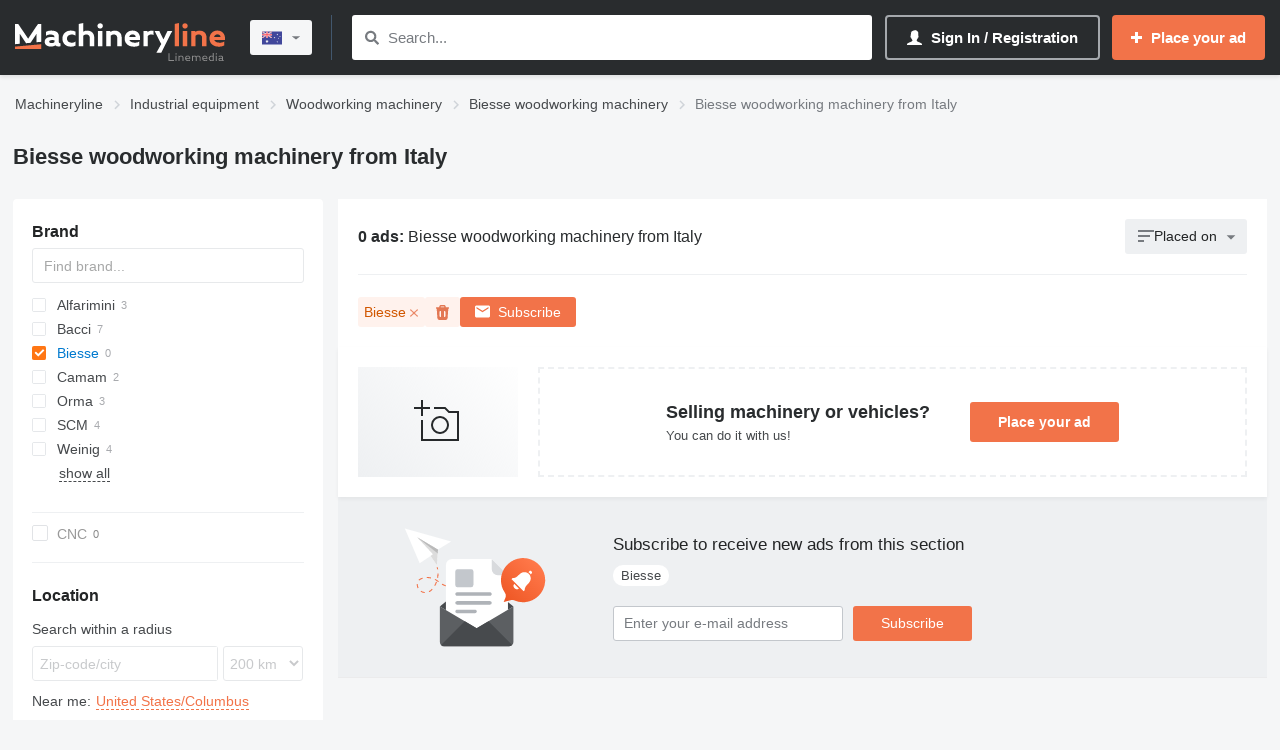

--- FILE ---
content_type: text/html;charset=UTF-8
request_url: https://machineryline-au.com/-/woodworking-machinery/Biesse/Italy--c917tm8360cntIT
body_size: 37872
content:
<!DOCTYPE html>
<html lang='en' >
  <head>

    <meta name="HandheldFriendly" content="true"/>
    <meta name="viewport" content="width=device-width, initial-scale=1">
    <!--    IndexNow verification -->
    <meta name="msvalidate.01" content="939216E9E246FF6AE796C64FA4DD126A"/>

      <meta http-equiv="Content-Type" content="text/html; charset=utf-8">
  <title>Biesse woodworking machinery for sale from Italy, used Biesse woodworking machinery from Italy | Machineryline Australia</title>
  <meta name="description" content="Biesse woodworking machinery from Italy ➤ ✓ New and used ✓ Trusted sellers ✓ Currently in stock ✓ Quality construction equipment for sale at Machineryline Australia"/>


  <meta name="referrer" content="unsafe-url">
  <meta http-equiv="X-UA-Compatible" content="IE=edge">
  <link rel="shortcut icon" href="/favicon.ico?v3" type="image/x-icon">

<meta name="robots" content="noindex,follow"  />
<meta property="og:image" content="https://machineryline-au.com/img/og-image/machineryline.png?v=2"  />

  <script type='text/javascript'>
    atjs_action = "Site\Sales\Controller\SalesListIndexSiteController";
    atjs_lang = "en";
    atjsLocale = "en_au";
  </script>


    
    
    <meta name="request-id" content="MTc2OTQ0MzY0NTcyMDQ3OTI1MA==">

    
              
    <style data-src="https://d1jqmy35mqw0tb.cloudfront.net/static/1761742487/modules.dist/Site/Assets/Styles/Variables/AsModule/VariablesMachineryline.machineryline.css">:root{--machineryline-brand-link-color:#f27349;--autoline-brand-link-color:#287bd1;--content-min-width:320px;--content-max-width:1440px;--break-small:768px;--break-medium:992px;--break-large:1200px;--warning-color:#fd9113;--alert-color:#fd1313;--alert-bg-color:#ffeded;--highlight-bg-color:#f4ffed;--brand-main-color:#007acf;--brand-main-color-dark:#005ab6;--brand-pale-color:#2d8bed;--brand-pale-second-color:#ecfce3;--brand-link-color:var(--autoline-brand-link-color);--brand-link-color-hover:#4299df;--brand-link-secondary-color:var(--autoline-brand-link-color);--brand-link-secondary-color-hover:#4299df;--brand-link-highlight-color:var(--brand-link-color);--brand-highlight-color:#00ad2b;--brand-popup-color:#e9f4ff;--brand-popup-gradient-color:#cdebfa;--font-weight-primary:400;--font-weight-primary-action:bold;--font-weight-secondary:400;--font-weight-secondary-action:bold;--font-weight-accented:bold;--font-weight-info:300;--font-weight-no-accent:300;--font-weight-h1:bold;--font-weight-h1-huge:bold;--font-weight-h2:bold;--font-weight-h3:300;--font-weight-h4:bold;--font-weight-h5:400;--font-size-primary:14px;--font-size-primary-action:14px;--font-size-secondary:14px;--font-size-secondary-action:14px;--font-size-info:13px;--font-size-no-accent:13px;--font-size-small:11px;--font-size-h1:22px;--font-size-h1-huge:28px;--font-size-h2:18px;--font-size-h3:17px;--font-size-h4:16px;--font-size-h5:15px;--z-base:1;--z-base-2:2;--z-base-3:3;--z-stick:10;--z-popover:50;--z-popover-2:51;--z-overlay:90;--z-dialog:100;--z-toast:300;--z-critical:1000;--space-between-boxes:1.25rem;--box-padding:1.875rem;--h1-margin:2.1875rem;--padding-medium:.625rem .75rem;--portal-background:#f5f6f7;--box-background:#fff;--box-shadow:0px 2px 4px #0000000d;--box-shadow-on-hover:0px 2px 4px #0000001a;--dropdown-box-shadow:0px 3px 8px #00000036;--dropdown-background-color:#fff;--dropdown-border-radius:4px;--muted-background:#eef0f2;--advert-status-E-background:#e8f7df;--advert-status-E-color:#00ad2b;--advert-status-D-background:#ffeded;--advert-status-D-color:#fd1313;--advert-status-R-background:#fff4e7;--advert-status-R-color:#fd9113;--advert-status-I-background:#e5f8fe;--advert-status-I-color:#1e93df;--advert-top-background:#edfce3;--advert-top-border-color:#bee4a1;--text-color-primary:#232526;--text-color-secondary:#474a4d;--text-color-muted:#a5a9ad;--text-color-placeholder:#777b80;--icon-primary-color:#777b80;--icon-secondary-color:#a5a9ad;--icon-highlight-color:var(--brand-link-color);--icon-highlight-secondary-color:#2d8bed;--icon-background-color:#e7f8ff;--button-login-text-color-hover:#fff;--button-login-border-color:#81beff;--button-login-border-color-hover:#82beff;--button-login-background-color:#1d6ec1;--button-login-background-color-hover:#ffffff1a;--button-highlight-background:var(--autoline-brand-link-color);--button-highlight-background-hover:#2a82de;--button-highlight-secondary-background:#00ad2b;--button-highlight-secondary-background-hover:#00ba2e;--place-advert-background:#00b82e;--place-advert-background-hover:#00c431;--line-color:#ebeced;--light-line-color:#eef0f2;--header-background-color:#1d6ec1;--header-icon-background-color:#135eab;--header-icon-num-text-color:#0061b2;--header-icon-num-text-color-hover:var(--brand-link-color);--header-icon-num-background-color:#b3d8ff;--header-icon-num-background-color-hover:#b3d8ff;--adverts-compare-background-color:#287bd1b3;--compared-in-favourite-background-color:#e9f4ff;--button-active-shadow-color:#63b0ff;--auth-button-hover-border-color:#287bd14d;--element-label-color:var(--text-color-placeholder);--element-label-color-hover:var(--brand-link-color);--element-checkbox-color:var(--text-color-secondary);--element-checkbox-color-hover:var(--text-color-secondary);--element-checkbox-color-active:var(--brand-main-color);--element-radio-active-color:var(--brand-main-color);--message-form-background:var(--brand-popup-color);--element-border-color:#c3c7cc;--element-border-color-hover:#2d8bed80;--element-border-color-secondary:#c3c7cc;--element-border-color-hover-secondary:#acadb2;--selected-filter-background:var(--brand-popup-color);--selected-filter-text-color:var(--brand-link-highlight-color);--selected-filter-unset-color:#acadb2;--selected-filter-font-weight:normal;--filters-range-selected-color:green;--filters-range-default-color:#007acf;--adverts-list-item-title-color:var(--brand-link-color);--adverts-list-clicked-background:var(--brand-popup-color);--advert-external-service-button-background:var(--brand-popup-color);--advert-action-button-current-background:var(--brand-link-color);--categories-list-link-color-hover:var(--brand-link-color-hover);--add-advert-banner-icon-color:#cfd3d9;--add-advert-banner-photo-icon-color:#26292b;--paginator-active-button-background:var(--brand-link-highlight-color);--my-stat-group-icon-background-color:#ebf4fe;--my-stat-group-active-icon-background-color:#4a89e6;--my-stat-group-icon-color:var(--brand-link-color);--my-stat-group-active-icon-color:#fff;--element-top-margin-mobile:15px;--element-top-margin:20px}.app-machineryline{--brand-main-color:var(--machineryline-brand-link-color);--brand-main-color-dark:#ed6300;--brand-pale-color:var(--machineryline-brand-link-color);--brand-pale-second-color:#fcebd7;--brand-link-color:var(--machineryline-brand-link-color);--brand-link-color-hover:#dc9c86;--brand-link-secondary-color:#474a4d;--brand-link-secondary-color-hover:#5e6266;--brand-link-highlight-color:var(--brand-link-color-hover);--brand-highlight-color:var(--machineryline-brand-link-color);--brand-popup-color:#fcebd7;--brand-popup-gradient-color:#fad9bd;--advert-top-background:#fffade;--advert-top-border-color:#dcd7c0;--text-color-primary:#292c2e;--icon-highlight-color:var(--machineryline-brand-link-color);--icon-highlight-secondary-color:#e88138;--icon-background-color:#fcebd7;--button-login-text-color:#fff;--button-login-text-color-hover:var(--brand-link-color);--button-login-border-color:#a5a9ad;--button-login-border-color-hover:#fff;--button-login-background-color:#292c2e;--button-login-background-color-hover:#ffffff1a;--button-highlight-background:var(--machineryline-brand-link-color);--button-highlight-background-hover:var(--machineryline-brand-link-color);--button-highlight-secondary-background:var(--machineryline-brand-link-color);--button-highlight-secondary-background-hover:var(--machineryline-brand-link-color);--place-advert-background:var(--machineryline-brand-link-color);--place-advert-background-hover:var(--machineryline-brand-link-color);--line-color:var(--brand-link-color);--light-line-color:#ffc8b6;--header-background-color:#292c2e;--header-icon-background-color:#3e4142;--header-icon-num-text-color:#262a2e;--header-icon-num-text-color-hover:var(--brand-link-color);--header-icon-num-background-color:linear-gradient(0deg,#ffffffb3,#ffffffb3),#262a2e;--header-icon-num-background-color-hover:linear-gradient(0deg,#ffffffb3,#ffffffb3),#262a2e;--adverts-compare-background-color:var(--icon-highlight-secondary-color);--compared-in-favourite-background-color:#ffe5d2;--button-active-shadow-color:#0000000d;--auth-button-hover-border-color:var(--brand-link-highlight-color);--element-border-color-hover:var(--machineryline-brand-link-color);--element-label-color-hover:var(--machineryline-brand-link-color);--message-form-background:#f5f6f7;--selected-filter-background:#fff2ed;--selected-filter-unset-color:#e56d45cc;--selected-filter-text-color:#d15701;--filters-range-selected-color:#f27349;--filters-range-default-color:#474a4d;--advert-action-button-current-background:#f27349;--adverts-list-item-title-color:#292c2e;--adverts-list-clicked-background:#f5f6f7;--advert-external-service-button-background:#f5f6f7;--categories-list-link-color:var(--brand-link-secondary-color);--categories-list-link-color-hover:var(--brand-link-color-hover);--add-advert-banner-icon-color:#a5a9ad;--add-advert-banner-photo-icon-color:#26292b;--paginator-active-button-background:#232526;--my-stat-group-icon-background-color:#fdf2e9;--my-stat-group-active-icon-background-color:#f27349;--my-stat-group-icon-color:#f27349}</style>
<style data-src="https://d1jqmy35mqw0tb.cloudfront.net/static/1761742314/modules.dist/Site/Assets/Styles/MainCritical.machineryline.css">html{font-family:sans-serif;-ms-text-size-adjust:100%;-webkit-text-size-adjust:100%}body{margin:0}article,aside,details,figcaption,figure,footer,header,hgroup,main,menu,nav,section,summary{display:block}audio,canvas,progress,video{display:inline-block;vertical-align:initial}audio:not([controls]){display:none;height:0}[hidden],template{display:none}a{background-color:#0000}a:active,a:hover{outline:0}abbr[title]{border-bottom:1px dotted}b,strong{font-weight:700}dfn{font-style:italic}h1{font-size:2em;margin:.67em 0}mark{background:#ff0;color:#000}small{font-size:80%}sub,sup{font-size:75%;line-height:0;position:relative;vertical-align:initial}sup{top:-.5em}sub{bottom:-.25em}img{border:0}svg:not(:root){overflow:hidden}figure{margin:1em 40px}hr{-webkit-box-sizing:content-box;box-sizing:initial;height:0}pre{overflow:auto}code,kbd,pre,samp{font-family:monospace,monospace;font-size:1em}button,input,optgroup,select,textarea{color:inherit;font:inherit;margin:0}button{overflow:visible}button,select{text-transform:none}button,html input[type=button],input[type=reset],input[type=submit]{-webkit-appearance:button;cursor:pointer}button[disabled],html input[disabled]{cursor:default}button::-moz-focus-inner,input::-moz-focus-inner{border:0;padding:0}input{line-height:normal}input[type=checkbox],input[type=radio]{-webkit-box-sizing:border-box;box-sizing:border-box;padding:0}input[type=number]::-webkit-inner-spin-button,input[type=number]::-webkit-outer-spin-button{height:auto}input[type=search]{-webkit-appearance:textfield;-webkit-box-sizing:content-box;box-sizing:initial}input[type=search]::-webkit-search-cancel-button,input[type=search]::-webkit-search-decoration{-webkit-appearance:none}fieldset{border:1px solid silver;margin:0 2px;padding:.35em .625em .75em}legend{border:0;padding:0}textarea{overflow:auto}optgroup{font-weight:700}table{border-collapse:collapse;border-spacing:0}td,th{padding:0}*,:after,:before{-webkit-box-sizing:border-box;box-sizing:border-box}</style>
<link rel="stylesheet" href="https://d1jqmy35mqw0tb.cloudfront.net/static/1768897778/modules.dist/Site/Assets/Styles/Main.machineryline.css">
<link rel="stylesheet" href="https://d1jqmy35mqw0tb.cloudfront.net/static/1765191405/modules.dist/__sales/Filters/FiltersForm/AdsFiltersForm/Style/SalesFiltersForm.machineryline.css">
<link rel="stylesheet" href="https://d1jqmy35mqw0tb.cloudfront.net/static/1753275841/modules.dist/CssModules/Site/Sales/SalesList.machineryline.css">
<link rel="stylesheet" href="https://d1jqmy35mqw0tb.cloudfront.net/static/1753275905/modules.dist/Trademarks/Reviews/Site/Widgets/Label/TrademarksReviewsRatingWidget.machineryline.css">
<link rel="stylesheet" href="https://d1jqmy35mqw0tb.cloudfront.net/static/1757422230/modules.dist/__sales/Filters/RecentlyFilters/RecentlyFiltersWidget/RecentlyFiltersWidget.machineryline.css">
<link rel="stylesheet" href="https://d1jqmy35mqw0tb.cloudfront.net/static/1768315753/modules.dist/__sales/Widgets/__salesListHeaderWidget/__salesListHeader.machineryline.css">
<link rel="stylesheet" href="https://d1jqmy35mqw0tb.cloudfront.net/static/1769420392/modules.dist/__sales/Widgets/__salesList/Views/Assets/CSS/__salesListPartial.machineryline.css">
<link rel="stylesheet" href="https://d1jqmy35mqw0tb.cloudfront.net/static/1753275875/modules.dist/__sales/Widgets/__salesActionWidgets/My__saleActionsWidget/My__saleActionsWidget.machineryline.css">
<link rel="stylesheet" href="https://d1jqmy35mqw0tb.cloudfront.net/static/1753275874/modules.dist/__sales/Site/SalesFull/Status/StatusInfo.machineryline.css">
<link rel="stylesheet" href="https://d1jqmy35mqw0tb.cloudfront.net/static/1764238858/modules.dist/__sales/Site/SalesList/Widgets/SubscriptionProposal/SubscriptionProposalBannerWidget.machineryline.css">
<link rel="stylesheet" href="https://d1jqmy35mqw0tb.cloudfront.net/static/1753275867/modules.dist/CssModules/Site/Gdpr/Notice/GdprNoticeWidget.machineryline.css">
<link rel="stylesheet" href="https://d1jqmy35mqw0tb.cloudfront.net/static/1753275874/modules.dist/__sales/Site/SalesCategory/AdditionalLinksWidget/SalesCategoryAdditionalLinksView.machineryline.css">

<noscript>
  <style data-src="https://d1jqmy35mqw0tb.cloudfront.net/static/1753275858/modules.dist/Site/Assets/Styles/NoScriptStyles.machineryline.css">.sf-texts .sf-comments-value.limited{max-height:100000px!important}.sf-texts .sf-comments-value-open-trigger,.sf-texts .sf-comments-value.limited:before{display:none!important}.sf-spare-catalog-id-value.limited{max-height:10000px!important}.number-container .short-number,.number-container .show-number-btn,.sf-spare-catalog-ids-expand-button{display:none!important}.number-container .full-number{display:block!important}</style>
</noscript>

      <!--[if (gte IE 6)&(lte IE 8)]>
  <script type="text/javascript" src="https://cdnjs.cloudflare.com/ajax/libs/selectivizr/1.0.2/selectivizr-min.js"></script>
  <![endif]-->

<script type="application/json" id="translationsMapping">{"0LLRiyDQv9C+0LTQv9C40YHQsNC90Ysg0L3QsCDRgtC10LrRg9GJ0YPRjiDRgNGD0LHRgNC40LrRgw==":"You are subscribed to this rubric","0L3QtdCy0LDQu9C40LTQvdGL0Lkgdmlu":"","0LTQu9C40L3QsCDQt9C90LDRh9C10L3QuNGPINC00L7Qu9C20L3QsCDQsdGL0YLRjCB7bnVtYmVyfSDRgdC40LzQstC+0LvQvtCy":"The value must be {number} characters long","c2VhcmNoX2hpc3Rvcnk=":"Search history","0LDQstGC0L7QvtCx0L3QvtCy0LvQtdC90LjQtSDRg9C20LUg0LLQutC70Y7Rh9C10L3QviDQtNC70Y8g0LLRi9Cx0YDQsNC90L3Ri9GFINC+0LHRitGP0LLQu9C10L3QuNC5":"Auto-renewal is already enabled for selected ads","0LzQtdC00LjQsNC90LA=":"Median","0LvQuNC90LjRjyDQv9C+0YHQtdGA0LXQtNC40L3QtSAtINC80LXQtNC40LDQvdCwLCDRgi7QtS4gNTAlINC+0LHRitGP0LLQu9C10L3QuNC5INC00LXRiNC10LLQu9C1INGN0YLQvtC5INGG0LXQvdGLLCA1MCUgLSDQtNC+0YDQvtC20LUu":"The line in the middle is the median, i.e. 50% of ads are cheaper of this price, 50% are more expensive.","0L3QuNC20L3Rj9GPINCz0YDQsNC90LjRhtCwIC0gMjUt0Lkg0L\/QtdGA0YbQtdC90YLQuNC70YwsINGCLtC1LiAyNSUg0L7QsdGK0Y\/QstC70LXQvdC40Lkg0LTQtdGI0LXQstC70LUg0Y3RgtC+0Lkg0YbQtdC90Ys7":"The lower limit is the 25th percentile, i.e. 25% of ads are cheaper than this price;","0LLQtdGA0YXQvdGP0Y8g0LPRgNCw0L3QuNGG0LAgLSA3NS3QuSDQv9C10YDRhtC10L3RgtC40LvRjCwg0YIu0LUuIDc1JSDQvtCx0YrRj9Cy0LvQtdC90LjQuSDQtNC10YjQtdCy0LvQtSDRjdGC0L7QuSDRhtC10L3Rizs=":"The upper limit is the 75th percentile, i.e. 75% of ads are cheaper than this price;","[base64]":"The vertical lines on the chart indicate the price ranges for the selected vehicles in the corresponding month:","dXNlci1sb2NhdGlvbi1lcnJvcg==":"Unable to determine your location","Y2F0ZWdvcnktaXMtbm90LWluY2x1ZGVkLWluLXBhY2thZ2Utbm90aWNl":"This category is not included in your purchased package. You can place an ad in it, but you will have to pay for the activation separately. The activation cost is {price}","0LzQtdGC0YDQuNC60LA=":"Metric","0L\/RgNC+0YHQvNC+0YLRgNGL":"Views","0LDQs9GA0LXQs9Cw0YbQuNGPINC\/0YDQvtGB0LzQvtGC0YDQvtCy":"Views aggregation","0LPRgNCw0YTQuNC6INC\/0YDQvtGB0LzQvtGC0YDQvtCy":"Views on a diagram","0L3QtSDQtNC+0LfQstC+0L3QuNC70LjRgdGMPyDQvtGC0L\/RgNCw0LLRjNGC0LUg0YHQvtC+0LHRidC10L3QuNC1":"Call failed? Leave a message","0LrQvtC70LjRh9C10YHRgtCy0L4g0L7QsdGK0Y\/QstC70LXQvdC40Lk=":"Number of ads","0LLRgdC10LPQviDQvtCx0YrRj9Cy0LvQtdC90LjQuQ==":"Total ads","0L\/QtdGA0LXQudGC0Lgg0Log0YHRgNCw0LLQvdC10L3QuNGO":"Go to comparison","YW5zd2VyX3llcw==":"Yes","cGVyaW9k":"Period","0L\/QvtC00L\/QuNGB0LDRgtGM0YHRjw==":"Subscribe","Y2xlYXI=":"Clear","0L3QtSDRg9C00LDQu9C+0YHRjCDQvtGC0L\/RgNCw0LLQuNGC0Ywg0YHQvtC+0LHRidC10L3QuNC1":"Failed to send the message","0L3QtdC+0LHRhdC+0LTQuNC80L4g0LLRi9Cx0YDQsNGC0Ywg0YXQvtGC0Y8g0LHRiyDQvtC00L3QviDQvtCx0YrRj9Cy0LvQtdC90LjQtQ==":"You should select at least one ad","0LLRgdC10LPQvg==":"Total","0L7RiNC40LHQutCwINGB0LXRgNCy0LXRgNCw":"Server Error","0L\/QvtC60LDQt9Cw0YLRjA==":"Show","0LLRgdC1":"All","0LPQvtC0INCy0YvQv9GD0YHQutCw":"Year of manufacture","0YbQtdC90LA=":"Price","0L3QtdC00L7Qv9GD0YHRgtC40LzRi9C1INGB0LjQvNCy0L7Qu9GL":"Invalid characters","0L\/QvtC60LDQt9Cw0YLRjCDQstGB0LU=":"Show all","0L7RgtC\/0YDQsNCy0LjRgtGMINGB0L7QvtCx0YnQtdC90LjQtQ==":"Send message","b3JkZXJfcHJpY2U=":"Price","b3JkZXJfeWVhcg==":"Year of manufacture","0LjQt9C80LXQvdC40YLRjA==":"Change","0L7RgtC80LXQvdCw":"Cancel","0YHQutGA0YvRgtGM":"Hide","c2VhcmNoX2J1dHRvbg==":"Search","0L7Rgg==":"From","YmFzZV9zbWFydF90bw==":"To","0L\/RgNC+0LHQtdCz":"Mileage","b2s=":"OK","0YbQtdC90Ys=":"Prices","0L3QtSDRg9C60LDQt9Cw0L3Qvg==":"Not specified","0L7QsdGA0LXQt9Cw0YLRjCDRhNC+0YLQvg==":"Crop photo","0LHQvtC70YzRiNC1INC90LUg0L\/QvtC60LDQt9GL0LLQsNGC0Yw=":"Don&#039;t show this again","0L3QsNC\/0LjRgdCw0YLRjCDRgdC+0L7QsdGJ0LXQvdC40LU=":"Write a message","0YHQvNC+0YLRgNC10YLRjCDQstGB0LU=":"View all","0LzQvtC4INC+0LHRitGP0LLQu9C10L3QuNGP":"My ads","0L7RiNC40LHQutCw":"Error"}</script>
<script type="text/javascript">
  window.translationsStorage = {
    searchUrl: 'https://machineryline-au.com/ni/dev/search-translation-phrase/',
    reportNoTranslationUrl: 'https://machineryline-au.com/ni/dev/report-no-translation/',
    context: 'site',
    env: 'production',
    items: new Map(),
    problemsItems: new Map()
  };

  const translationsElement = document.getElementById('translationsMapping');
  if (translationsElement) {
    try {
      const translationsObject = JSON.parse(translationsElement.textContent || '{}');
      window.translationsStorage.items = new Map(Object.entries(translationsObject));
    } catch (error) {
      console.error('Error parsing translations JSON:', error);
    }
  }

  function tr(key) {
    key = key.toLowerCase();
    const base64Key = utf8_to_b64(key);
    if (window.translationsStorage.problemsItems.has(base64Key)) {
      return window.translationsStorage.problemsItems.get(base64Key);
    }
    if (!window.translationsStorage.items.has(base64Key)) {
      window.translationsStorage.problemsItems.set(base64Key, key);
      $.post(window.translationsStorage.searchUrl, {phrase: key, storage_context: window.translationsStorage.context})
        .done(function(response) {
          window.translationsStorage.items.set(base64Key, response.phrase);
        })
        .fail(function(error) {
          if (window.translationsStorage.env === 'debug') {
            const errorResponseJson = error.responseJSON;
            alert(errorResponseJson.res);
          }
        });
      return key;
    }
    if (window.translationsStorage.items.get(base64Key) === '') {
      window.translationsStorage.problemsItems.set(base64Key, '');
      if (window.translationsStorage.env === 'debug') {
        alert('Phrase [' + key + '] without translation');
        return '';
      }
      $.post(window.translationsStorage.reportNoTranslationUrl, {phrase: key});
      return '';
    }
    return decodeHtmlEntities(window.translationsStorage.items.get(base64Key));
  }

  function upFirst(str) {
    if (typeof str !== 'string') {
      return str;
    }
    return str.charAt(0).toUpperCase() + str.slice(1);
  }

  function decodeHtmlEntities(str) {
    const tempDiv = document.createElement('div');
    tempDiv.innerHTML = str;
    return tempDiv.innerHTML;
  }

  function utf8_to_b64(str) {
    const bytes = new TextEncoder().encode(str);
    const binString = Array.from(bytes, (byte) => String.fromCodePoint(byte)).join("");
    return window.btoa(binString);
  }

  window.tr = tr;
  window.upFirst = upFirst;
</script>
    
  
  <script async src="https://www.googletagmanager.com/gtag/js?id=G-8WC1NXWKFN"></script>

<!--suppress UnsafeGlobalCallInspection, JSUnusedAssignment -->
<script>
  window.dataLayer = window.dataLayer || [];

  function gtag() {
    dataLayer.push(arguments);
  }

  gtag('js', new Date());
  gtag('config', 'G-8WC1NXWKFN', {"allow_enhanced_conversions":true,"content_group2":"\u0442\u0438\u043f + \u043c\u0430\u0440\u043a\u0430 + \u0441\u0442\u0440\u0430\u043d\u0430","content_group4":"\u043e\u0431\u044a\u044f\u0432\u043b\u0435\u043d\u0438\u0439: 0","content_group1":"\u043f\u0440\u043e\u043c\u044b\u0448\u043b\u0435\u043d\u043d\u043e\u0435 \u043e\u0431\u043e\u0440\u0443\u0434\u043e\u0432\u0430\u043d\u0438\u0435","content_group3":"\u0434\u0435\u0440\u0435\u0432\u043e\u043e\u0431\u0440\u0430\u0431\u0430\u0442\u044b\u0432\u0430\u044e\u0449\u0435\u0435 \u043e\u0431\u043e\u0440\u0443\u0434\u043e\u0432\u0430\u043d\u0438\u0435","user_properties":{"messages":0,"phones":0},"controller_name":"Sales:Controller:SalesListIndex"});
  gtag('config', 'AW-592825533');
    
  // Internal
  if (!window.atjs) {
    window.atjs = {};
  }
  window.atjs.gtag = gtag;
  window.GAIds = '["G-8WC1NXWKFN"]';
  window.GAConversionsMapping = '[{"event":"click-phone","resource":"AW-592825533","conversion":"nB1WCMa3vPkBEL2Z15oC"},{"event":"send-message","resource":"AW-592825533","conversion":"dTuzCKDFr_kBEL2Z15oC"},{"event":"click-phone-social","resource":"AW-592825533","conversion":"f8yYCOLqmPsBEL2Z15oC"},{"event":"after-dealer-registration","resource":"AW-592825533","conversion":"PnMJCIPOlNADEL2Z15oC"}]';
  window.GAIgnoreEventIds = '[]';
  window.GAHasUserData = false;
  window.GAShouldRegisterUserData = true;
  
</script>  <script id="fbq-config" type="application/json">{"pixelParams":{"counter_id":"503097567699375"},"isConsentGranted":true}</script>
<script id="fbq-custom-params" type="application/json">[]</script>
    
          <meta name="google-site-verification" content="4ty3-vbWgRuwhzxikMVRvQCNNObjxUg4Id1bVl6Z4Vc" />      </head>
  <body class='app-site app-machineryline brand-machineryline lang-en ua-chrome'
    data-project="machineryline" data-page-id="sales-list" data-trackers-disabled="1" data-autoline-top-disabled="1"  >
    <script type="text/javascript">
      window.siteUserDataLoadUrl = 'https://machineryline-au.com/ni/get-site-data/';
      window.saveUserViewedAdvertsBackendEndpoint = 'https://machineryline-au.com/ni/save-viewed-adverts/';
      window.siteUserData = {"favourites":[],"compares":[],"user":null,"lastMessages":[],"viewedIds":[]};
    </script>
    
        
    




<div id="container" class="with-top-menu">
  <div class="header-container with-crumbs">
    
<header class="layout-header guest">

  
  <div class="header-menu-wrapper">
    <div class="header-menu" data-domain="machineryline-au.com">
      <div class="header-menu-logo">
        <div class="header-main-menu-toggle"
             data-load-menu-url="https://machineryline-au.com/ni/main-menu/"
        ></div>
        <div class="header-logo-wrapper">
                                <a class="header-logo" href='https://machineryline-au.com/'
               style="background-image: url(https://machineryline-au.com/img/logotype/machineryline/svg/both-brands-white.svg)"
               title="Machineryline Australia"></a>
                  </div>
      </div>
              <div class="header-menu-switch-locale dont-print">
          <div class="lh-switches">
            <div class="lh-switch lh-locale dont-print" data-switch-load-url="/change-locale/">
  <span class='current'>
    <img src="[data-uri]" alt="" width="20" height="20" data-src="https://machineryline-au.com/img/flags/countries/fi/rectangle/svg/au.svg" class="lazy">    <span class="text">
      Australia / English    </span>
  </span>
</div>          </div>
        </div>
            <div class="header-menu-search">
        <form
          action='https://machineryline-au.com/search_text.php'
          class='lh-search dont-print'
          data-interest-url="https://machineryline-au.com/ni/load-interest/"
        >
          <input type='text' inputmode="search" name='query' class='query lh-search__input' autocomplete="off"
                 value="" placeholder="Search..."
                 data-suggest-url="https://machineryline-au.com/search/suggest/">
          <button type='submit' class='submit lh-search__submit' aria-label="Search"></button>
          <div class='close-search'></div>
        </form>
      </div>
      <div class="header-menu-right dont-print">
        <div class="header-user-menu dont-print ">

      <div class="menu-items">
      <span data-hrf="https://machineryline-au.com/my/notifications/" class="js-hrf menu-item menu-item-notifications highlight menu-item-with-icon has-tooltip hidden" data-id="notifications" title="Notifications"><span class="item-icon-container"><span class="item-icon item-icon-notifications"></span></span></span><span data-hrf="https://machineryline-au.com/my/messages/" class="js-hrf menu-item menu-item-messages menu-item-with-icon has-tooltip hidden" data-id="messages" title="Messages"><span class="item-icon-container"><span class="item-icon item-icon-messages"></span></span></span><span data-hrf="https://machineryline-au.com/my/notepad/" class="js-hrf menu-item menu-item-favourites menu-item-with-icon has-tooltip hidden" data-id="favourites" title="Favourites"><span class="item-icon-container"><span class="item-icon item-icon-favourites"></span></span></span><span data-hrf="https://machineryline-au.com/compare/" class="js-hrf menu-item menu-item-compare menu-item-with-icon has-tooltip hidden" data-id="compare" title="Comparison"><span class="item-icon-container"><span class="item-icon item-icon-compare"></span></span></span>    </div>
  </div>

<div class="login-button js-hrf" data-hrf="https://machineryline-au.com/login/">Sign In / Registration</div>

<div class="menu-burger-toggle guest"
     data-href="https://machineryline-au.com/my/dashboard/">
  <div class="user-photo without-photo"></div>
  <div class="header-user-submenu-container" style="visibility: hidden;">
  <div class="header-user-submenu popup-menu-inner guest">
    <div class="menu-head-background"></div>
    <div class="menu-head-content">
      <div class="login-button js-hrf" data-hrf="https://machineryline-au.com/login/">Sign In / Registration</div>
      <div data-hrf="https://machineryline-au.com/place-ad/"
           class="place-button js-hrf">Place your ad</div>
      <div class="menu-close-button"></div>
    </div>
    <div class="menu-links-list lazy-menu-links-list" data-url="https://machineryline-au.com/ni/user-menu-links/">
      <div class="loader-wrapper">
        <div class="loader"></div>
      </div>
    </div>
  </div>
</div></div>        <div class="lh-place-ad">
          <span class='button js-hrf analytics_goal_click'
                data-hrf='https://machineryline-au.com/conditions.php'
                data-analytics-goal='button_place_ad'
                data-analytics-goal-action='new_ad_header'>
            <span class="text">Place your ad</span>
          </span>
        </div>
      </div>
    </div>
  </div>

</header>

          </div>

  <div id="main" role="main">

    
    <div class="main-head-content">
                    <div class="crumbs-wrapper dont-print">
          <div class="crumbs-wrapper__content ">
                        <div class="crumbs dont-print crumbs-num-4" ><span class="crumb"><a href="https://machineryline-au.com/" class="analytics_goal_click" data-analytics-goal="crumbs" data-analytics-goal-action="click_main" title="Machineryline"><span>Machineryline</span></a></span> <span class="crumb-spl">&raquo;</span> <span class="crumb"><a href="https://machineryline-au.com/-/industrial-equipment--c109" class="analytics_goal_click" data-analytics-goal="crumbs" data-analytics-goal-action="click_main" title="industrial equipment"><span>Industrial equipment</span></a></span> <span class="crumb-spl">&raquo;</span> <span class="crumb">
<a href="https://machineryline-au.com/-/woodworking-machinery--c917" class="analytics_goal_click" data-analytics-goal="crumbs" data-analytics-goal-action="click_main" title="woodworking machinery"><span>Woodworking machinery</span></a>
<span class="subcrumbs-wrapper"><span class="subcrumbs">
<a href="https://machineryline-au.com/-/entertainment-industry--c3823" class="subcrumb analytics_goal_click" data-analytics-goal="crumbs" data-analytics-goal-action="click_submenu" title="entertainment industry">Entertainment industry</a>
<a href="https://machineryline-au.com/-/glass-machinery--c3845" class="subcrumb analytics_goal_click" data-analytics-goal="crumbs" data-analytics-goal-action="click_submenu" title="glass machinery">Glass machinery</a>
<a href="https://machineryline-au.com/-/elevator-equipment--c5792" class="subcrumb analytics_goal_click" data-analytics-goal="crumbs" data-analytics-goal-action="click_submenu" title="elevator equipment">Elevator equipment</a>
<a href="https://machineryline-au.com/-/paper-making-machinery--c5095" class="subcrumb analytics_goal_click" data-analytics-goal="crumbs" data-analytics-goal-action="click_submenu" title="paper making machinery">Paper making machinery</a>
<a href="https://machineryline-au.com/-/diesel-generators--c1311" class="subcrumb analytics_goal_click" data-analytics-goal="crumbs" data-analytics-goal-action="click_submenu" title="diesel generators">Diesel generators</a>
<a href="https://machineryline-au.com/-/metal-lathes--c2403" class="subcrumb analytics_goal_click" data-analytics-goal="crumbs" data-analytics-goal-action="click_submenu" title="metal lathes">Metal lathes</a>
<a href="https://machineryline-au.com/-/belt-conveyors--c1715" class="subcrumb analytics_goal_click" data-analytics-goal="crumbs" data-analytics-goal-action="click_submenu" title="belt conveyors">Belt conveyors</a>
<a href="https://machineryline-au.com/-/mobile-compressors--c1974" class="subcrumb analytics_goal_click" data-analytics-goal="crumbs" data-analytics-goal-action="click_submenu" title="mobile compressors">Mobile compressors</a>
<a href="https://machineryline-au.com/-/machining-centrs--c2647" class="subcrumb analytics_goal_click" data-analytics-goal="crumbs" data-analytics-goal-action="click_submenu" title="machining centrs">Machining centrs</a>
<a href="https://machineryline-au.com/-/industrial-pumps--c2538" class="subcrumb analytics_goal_click" data-analytics-goal="crumbs" data-analytics-goal-action="click_submenu" title="industrial pumps">Industrial pumps</a>
<a href="https://machineryline-au.com/-/mixing-equipment--c3453" class="subcrumb analytics_goal_click" data-analytics-goal="crumbs" data-analytics-goal-action="click_submenu" title="mixing equipment">Mixing equipment</a>
<a href="https://machineryline-au.com/-/stationary-compressors--c1909" class="subcrumb analytics_goal_click" data-analytics-goal="crumbs" data-analytics-goal-action="click_submenu" title="stationary compressors">Stationary compressors</a>
<a href="https://machineryline-au.com/-/metal-milling-machines--c2402" class="subcrumb analytics_goal_click" data-analytics-goal="crumbs" data-analytics-goal-action="click_submenu" title="metal milling machines">Metal milling machines</a>
<a href="https://machineryline-au.com/-/roller-conveyors--c3469" class="subcrumb analytics_goal_click" data-analytics-goal="crumbs" data-analytics-goal-action="click_submenu" title="roller conveyors">Roller conveyors</a>
<a href="https://machineryline-au.com/-/agricultural-conveyors--c246" class="subcrumb analytics_goal_click" data-analytics-goal="crumbs" data-analytics-goal-action="click_submenu" title="agricultural conveyors">Agricultural conveyors</a>
</span></span>
</span> <span class="crumb-spl">&raquo;</span> <span class="crumb">
<a href="https://machineryline-au.com/-/woodworking-machinery/Biesse--c917tm8360" class="analytics_goal_click" data-analytics-goal="crumbs" data-analytics-goal-action="click_main" title="Biesse woodworking machinery"><span>Biesse woodworking machinery</span></a>
<span class="subcrumbs-wrapper"><span class="subcrumbs">
<a href="https://machineryline-au.com/-/woodworking-machinery/AL-KO--c917tm5662" class="subcrumb analytics_goal_click" data-analytics-goal="crumbs" data-analytics-goal-action="click_submenu" title="AL-KO woodworking machinery">AL-KO</a>
<a href="https://machineryline-au.com/-/woodworking-machinery/Felder--c917tm8521" class="subcrumb analytics_goal_click" data-analytics-goal="crumbs" data-analytics-goal-action="click_submenu" title="Felder woodworking machinery">Felder</a>
<a href="https://machineryline-au.com/-/woodworking-machinery/Graule--c917tm13856" class="subcrumb analytics_goal_click" data-analytics-goal="crumbs" data-analytics-goal-action="click_submenu" title="Graule woodworking machinery">Graule</a>
<a href="https://machineryline-au.com/-/woodworking-machinery/Holz-Her--c917tm7120" class="subcrumb analytics_goal_click" data-analytics-goal="crumbs" data-analytics-goal-action="click_submenu" title="Holz-Her woodworking machinery">Holz-Her</a>
<a href="https://machineryline-au.com/-/woodworking-machinery/Holzkraft--c917tm7122" class="subcrumb analytics_goal_click" data-analytics-goal="crumbs" data-analytics-goal-action="click_submenu" title="Holzkraft woodworking machinery">Holzkraft</a>
<a href="https://machineryline-au.com/-/woodworking-machinery/Homag--c917tm8355" class="subcrumb analytics_goal_click" data-analytics-goal="crumbs" data-analytics-goal-action="click_submenu" title="Homag woodworking machinery">Homag</a>
<a href="https://machineryline-au.com/-/woodworking-machinery/Peletto--c917tm12875" class="subcrumb analytics_goal_click" data-analytics-goal="crumbs" data-analytics-goal-action="click_submenu" title="Peletto woodworking machinery">Peletto</a>
<a href="https://machineryline-au.com/-/woodworking-machinery/Robland--c917tm7101" class="subcrumb analytics_goal_click" data-analytics-goal="crumbs" data-analytics-goal-action="click_submenu" title="Robland woodworking machinery">Robland</a>
<a href="https://machineryline-au.com/-/woodworking-machinery/SCM--c917tm7080" class="subcrumb analytics_goal_click" data-analytics-goal="crumbs" data-analytics-goal-action="click_submenu" title="SCM woodworking machinery">SCM</a>
<a href="https://machineryline-au.com/-/woodworking-machinery/Weinig--c917tm7141" class="subcrumb analytics_goal_click" data-analytics-goal="crumbs" data-analytics-goal-action="click_submenu" title="Weinig woodworking machinery">Weinig</a>
</span></span>
</span> <span class="crumb-spl">&raquo;</span> <span class="crumb"><strong itemprop="name">Biesse woodworking machinery from Italy</strong></span> <span class="crumb-spl">&raquo;</span> </div><script type="application/ld+json">{
    "@context": "https://schema.org",
    "@type": "BreadcrumbList",
    "itemListElement": [
        {
            "@type": "ListItem",
            "position": 1,
            "name": "Machineryline",
            "item": "https://machineryline-au.com/"
        },
        {
            "@type": "ListItem",
            "position": 2,
            "name": "Industrial equipment",
            "item": "https://machineryline-au.com/-/industrial-equipment--c109"
        },
        {
            "@type": "ListItem",
            "position": 3,
            "name": "Woodworking machinery",
            "item": "https://machineryline-au.com/-/woodworking-machinery--c917"
        },
        {
            "@type": "ListItem",
            "position": 4,
            "name": "Biesse woodworking machinery",
            "item": "https://machineryline-au.com/-/woodworking-machinery/Biesse--c917tm8360"
        },
        {
            "@type": "ListItem",
            "position": 5,
            "name": "Biesse woodworking machinery from Italy",
            "item": "https://machineryline-au.com/-/woodworking-machinery/Biesse/Italy--c917tm8360cntIT"
        }
    ]
}</script>          </div>
        </div>
                      </div>


    <div id='content'>
      
  <div class="sl-filters-title-source sl-header-wrapper ">
    <h1
      class="sl-header-wrapper__title"
      data-num="0"
    >
      <span class="sl-header-wrapper__text">
        Biesse woodworking machinery from Italy      </span>
    </h1>
    <details class="sl-header-wrapper__cat-description sl-cat-short-description sl-cat-short-description_hidden">
      <summary class="sl-cat-short-description__text">
              </summary>
    </details>
  </div>

  <div class="layout-cols sales-index-list">
    <div class="layout-main-col without-right-menu">
                      
<div
  class="sl-container sl-container_fixed-filter bigger-filters"
  data-subscribe-url="https://machineryline-au.com/search/save/"
  data-recaptcha-key="6Lf5wXMrAAAAADiWNtUaOKgpbitlMMRKwH0bqUgB"
  data-subscribe-type-from-filters="from_save_search"
  data-recaptcha-immediately="false"
  data-subscription-button-source-id="search_filters"
  data-subscription-button-has-data="false"
>

  <div class="sl-container__filters sl-filters">
    <div class="sl-filters__title"></div>
    <div class="sl-filters__close"></div>
    <div class="sl-filters__selected"></div>

    <div class="sl-container__filters-inner">
      <div class="sl-search-form-wrapper">
                                            <form class="ads-filters-form sales-search with-found-stat" action="https://machineryline-au.com/sales/" method="get" data-current-filters-save="Subscribe" data-clean-filters-query="https://machineryline-au.com/-/woodworking-machinery--c917" data-clean-filters-tooltip="Reset all filters">
                            <input type='hidden' name='cat_id' value="917">
                          

  <div class="main-fields">
                                          <div class="field-wrapper field-wrapper-select " data-field-id="trademark">
  <div class="label label_has-search">
    <span class="text">
      Brand                                </span>
      </div>
          <div
      class="field-wrapper__search sl-filter-search"
      data-log-url="https://machineryline-au.com/ni/sl/filter-search-log/"
    >
      <div class="sl-filter-search__input-wrapper">
        <input type="text" class="ads-filters-form__input field__search-input sl-filter-search__input" placeholder="Find brand...">
        <div class="sl-filter-search__clean"></div>
      </div>
      <div class="sl-filter-search__not-found">No results found for this query</div>
    </div>
    <div class="field field-select field-id-trademark"
       data-field-id="trademark" >
    <div class='opts ' data-other-name="Another model...">

  <input type="hidden" name="tm"
         value="" class="hidden-value">

  <span class="opt with-found-stat" data-value="18938" data-other="" data-search-text="alfarimini фдафкшьштш" data-logo-url="https://machineryline-au.com/img/marks/f/7/18938.webp?v=1769443645.8006" ><span class="opt__text" data-num="3">Alfarimini</span></span>
<span class="opt hidden with-found-stat" data-value="2481" data-other="" data-search-text="atlas федфі" data-logo-url="https://machineryline-au.com/img/marks/6/b/2481.webp?v=1769443645.8008" ><span class="opt__text" data-num="1">Atlas</span></span>
<span class="opt with-found-stat" data-value="10876" data-other="" data-search-text="bacci ифссш" data-logo-url="https://machineryline-au.com/img/marks/f/6/10876.webp?v=1769443645.8003" ><span class="opt__text" data-num="7">Bacci</span></span>
<span class="opt hidden with-found-stat" data-value="20090" data-other="" data-search-text="balestrini ифдуіекштш" data-logo-url="https://machineryline-au.com/img/marks/d/e/20090.webp?v=1769443645.8017" ><span class="opt__text" data-num="1">Balestrini</span></span>
<span class="opt on with-found-stat" data-value="8360" data-other="" data-search-text="biesse ишуііу" data-logo-url="https://machineryline-au.com/img/marks/b/0/8360.webp?v=1769443645.8019" ><span class="opt__text" data-num="0">Biesse</span></span>
<span class="opt hidden with-found-stat" data-value="12774" data-other="" data-search-text="bottene ищееуту" data-logo-url="https://machineryline-au.com/img/marks/d/0/12774.webp?v=1769443645.8014" ><span class="opt__text" data-num="1">Bottene</span></span>
<span class="opt hidden with-found-stat" data-value="6623" data-other="" data-search-text="cmc сьс" data-logo-url="https://machineryline-au.com/img/marks/8/0/6623.webp?v=1769443645.8009" ><span class="opt__text" data-num="1">CMC</span></span>
<span class="opt hidden with-found-stat" data-value="20754" data-other="" data-search-text="cml сьд" data-logo-url="https://machineryline-au.com/img/marks/0/7/20754.webp?v=1769443645.8019" ><span class="opt__text" data-num="1">CML</span></span>
<span class="opt hidden with-found-stat" data-value="10747" data-other="" data-search-text="cnc стс" data-logo-url="https://machineryline-au.com/img/marks/2/4/10747.webp?v=1769443645.8012" ><span class="opt__text" data-num="1">CNC</span></span>
<span class="opt with-found-stat" data-value="10258" data-other="" data-search-text="camam сфьфь" data-logo-url="https://machineryline-au.com/img/marks/b/d/10258.webp?v=1769443645.8007" ><span class="opt__text" data-num="2">Camam</span></span>
<span class="opt hidden with-found-stat" data-value="8362" data-other="" data-search-text="casadei сфіфвуш" data-logo-url="https://machineryline-au.com/img/marks/d/2/8362.webp?v=1769443645.8011" ><span class="opt__text" data-num="1">Casadei</span></span>
<span class="opt hidden with-found-stat" data-value="20750" data-other="" data-search-text="caselli group сфіуддш пкщгз" data-logo-url="https://machineryline-au.com/img/marks/7/f/20750.webp?v=1769443645.8019" ><span class="opt__text" data-num="1">Caselli Group</span></span>
<span class="opt hidden with-found-stat" data-value="7126" data-other="" data-search-text="centauro сутефгкщ" data-logo-url="https://machineryline-au.com/img/marks/c/b/7126.webp?v=1769443645.8009" ><span class="opt__text" data-num="1">Centauro</span></span>
<span class="opt hidden with-found-stat" data-value="7145" data-other="" data-search-text="comec сщьус" data-logo-url="https://machineryline-au.com/img/marks/f/6/7145.webp?v=1769443645.801" ><span class="opt__text" data-num="1">Comec</span></span>
<span class="opt hidden with-found-stat" data-value="20094" data-other="" data-search-text="dmc вьс" data-logo-url="https://machineryline-au.com/img/marks/9/7/20094.webp?v=1769443645.8017" ><span class="opt__text" data-num="1">DMC</span></span>
<span class="opt hidden with-found-stat" data-value="10530" data-other="" data-search-text="emmegi уььупш" data-logo-url="https://machineryline-au.com/img/marks/f/3/10530.webp?v=1769443645.8007" ><span class="opt__text" data-num="2">Emmegi</span></span>
<span class="opt hidden with-found-stat" data-value="11680" data-other="" data-search-text="fravol акфмщд" data-logo-url="https://machineryline-au.com/img/marks/1/c/11680.webp?v=1769443645.8013" ><span class="opt__text" data-num="1">Fravol</span></span>
<span class="opt hidden with-found-stat" data-value="20092" data-other="" data-search-text="genini путштш" data-logo-url="https://machineryline-au.com/img/marks/e/6/20092.webp?v=1769443645.8017" ><span class="opt__text" data-num="1">Genini</span></span>
<span class="opt hidden with-found-stat" data-value="12926" data-other="" data-search-text="imeas шьуфі" data-logo-url="https://machineryline-au.com/img/marks/b/5/12926.webp?v=1769443645.8015" ><span class="opt__text" data-num="1">Imeas</span></span>
<span class="opt hidden with-found-stat" data-value="11175" data-other="" data-search-text="italpresse шефдзкуііу" data-logo-url="https://machineryline-au.com/img/marks/8/7/11175.webp?v=1769443645.8012" ><span class="opt__text" data-num="1">Italpresse</span></span>
<span class="opt hidden with-found-stat" data-value="11493" data-other="" data-search-text="maggi ьфппш" data-logo-url="https://machineryline-au.com/img/marks/7/6/11493.webp?v=1769443645.8013" ><span class="opt__text" data-num="1">Maggi</span></span>
<span class="opt hidden with-found-stat" data-value="7813" data-other="" data-search-text="oma щьф" ><span class="opt__text" data-num="1">OMA</span></span>
<span class="opt with-found-stat" data-value="13907" data-other="" data-search-text="orma щкьф" data-logo-url="https://machineryline-au.com/img/marks/8/2/13907.webp?v=1769443645.8006" ><span class="opt__text" data-num="3">Orma</span></span>
<span class="opt hidden with-subopts with-found-stat" data-value="11173" data-other="" data-search-text="osama щіфьф" data-logo-url="https://machineryline-au.com/img/marks/b/a/11173.webp?v=1769443645.8008" ><span class="opt__text" data-num="2">Osama</span></span>
<div class="subopts subopts-for-11173" data-subopts-for="11173">  <span class="opt with-found-stat" data-value="11173m48288" data-other="" data-search-text="osama s2r щіфьф і2к" ><span class="opt__text" data-num="2">S2R</span></span></div>

<span class="opt hidden with-found-stat" data-value="13852" data-other="" data-search-text="prodeco зкщвусщ" data-logo-url="https://machineryline-au.com/img/marks/7/f/13852.webp?v=1769443645.8015" ><span class="opt__text" data-num="1">Prodeco</span></span>
<span class="opt hidden with-found-stat" data-value="12665" data-other="" data-search-text="putsch meniconi згеіср ьутшсщтш" data-logo-url="https://machineryline-au.com/img/marks/e/e/12665.webp?v=1769443645.8014" ><span class="opt__text" data-num="1">Putsch Meniconi</span></span>
<span class="opt hidden with-found-stat" data-value="20100" data-other="" data-search-text="rodea кщвуф" ><span class="opt__text" data-num="1">Rodea</span></span>
<span class="opt hidden with-found-stat" data-value="17779" data-other="" data-search-text="sac іфс" data-logo-url="https://machineryline-au.com/img/marks/f/5/17779.webp?v=1769443645.8016" ><span class="opt__text" data-num="1">SAC</span></span>
<span class="opt with-found-stat" data-value="7080" data-other="" data-search-text="scm ісь" data-logo-url="https://machineryline-au.com/img/marks/1/c/7080.webp?v=1769443645.8004" ><span class="opt__text" data-num="4">SCM</span></span>
<span class="opt hidden with-found-stat" data-value="14890" data-other="" data-search-text="saomad іфщьфв" data-logo-url="https://machineryline-au.com/img/marks/1/0/14890.webp?v=1769443645.8016" ><span class="opt__text" data-num="1">Saomad</span></span>
<span class="opt hidden with-found-stat" data-value="10916" data-other="" data-search-text="sarmax іфкьфч" data-logo-url="https://machineryline-au.com/img/marks/6/0/10916.webp?v=1769443645.8012" ><span class="opt__text" data-num="1">Sarmax</span></span>
<span class="opt hidden with-found-stat" data-value="8257" data-other="" data-search-text="stromab іекщьфи" data-logo-url="https://machineryline-au.com/img/marks/e/5/8257.webp?v=1769443645.8011" ><span class="opt__text" data-num="1">Stromab</span></span>
<span class="opt hidden with-found-stat" data-value="20104" data-other="" data-search-text="tecnosystem еустщініеуь" data-logo-url="https://machineryline-au.com/img/marks/7/c/20104.webp?v=1769443645.8018" ><span class="opt__text" data-num="1">TecnoSystem</span></span>
<span class="opt with-subopts with-found-stat" data-value="7141" data-other="" data-search-text="weinig цуштшп" data-logo-url="https://machineryline-au.com/img/marks/8/1/7141.webp?v=1769443645.8005" ><span class="opt__text" data-num="4">Weinig</span></span>
<div class="subopts subopts-for-7141" data-subopts-for="7141">
  <span class="opt with-found-stat" data-value="7141m45021" data-other="" data-search-text="weinig profimat цуштшп зкщашьфе" ><span class="opt__text" data-num="2">Profimat</span></span>
  <span class="opt with-found-stat" data-value="7141m45372" data-other="" data-search-text="weinig unimat цуштшп гтшьфе" ><span class="opt__text" data-num="1">Unimat</span></span>
</div>


  <div class="show-all "
       data-hide-name="hide">
    <span class="show-all-text">
      show all    </span>
  </div>

</div>  </div>
</div>                        <div class="field-wrapper field-wrapper-checkbox " data-field-id="cnc">
  <div class="label ">
    <span class="text">
      CNC          </span>
      </div>
    <div class="field field-checkbox field-id-cnc"
       data-field-id="cnc" >
    <div class="option-wrapper">
  <input type='hidden'
         name='cnc'
         class="hidden-value"
         id='opt-cnc'
         value=''
  >
  <span class="option with-found-stat" data-num="0">
  <span class="option-label">CNC</span>
</span>
</div>  </div>
</div>                        <div class="field-wrapper field-wrapper-select " data-field-id="geo">
  <div class="label ">
    <span class="text">
      Location                                </span>
      </div>
    <div class="field field-select field-id-geo"
       data-field-id="geo" >
      <div class="geo-search-radius-container disabled ">

  <input class="geo-radius-query-input" type="hidden" name="radiusQuery" data-initial=""
      />
  <input class="geo-radius-lat-input" type="hidden" name="radiusLat" data-initial=""
      />
  <input class="geo-radius-lng-input" type="hidden" name="radiusLng" data-initial=""
      />
  <input class="geo-radius-value-input" type="hidden" name="radiusValue" data-initial=""
      />

  <span class="opt opt-geo-radius dont-refresh-on-click ">
    Search within a radius    <span class="opt-geo-radius__close"></span>
  </span>
  <div class="geo-search-radius-form">
    <div class="geo-radius-query-wrapper">
      <input class="geo-radius-query" type="text" inputmode="search"              placeholder="Zip-code/city"
             value="">
    </div>
    <select class="geo-radius-value" >
                      <option value="10"
                  >10 km</option>
                      <option value="20"
                  >20 km</option>
                      <option value="30"
                  >30 km</option>
                      <option value="50"
                  >50 km</option>
                      <option value="100"
                  >100 km</option>
                      <option value="200"
          selected        >200 km</option>
                      <option value="300"
                  >300 km</option>
                      <option value="500"
                  >500 km</option>
                      <option value="800"
                  >800 km</option>
                      <option value="1000"
                  >1000 km</option>
          </select>
  </div>
</div><div class='opts ' data-other-name="Another model...">

  <input type="hidden" name="geo"
         value="" class="hidden-value">

  <span class="opt with-found-stat" data-value="au" data-other="" ><span class="opt__text" data-num="0">Australia</span></span>
<span class="opt with-subopts with-found-stat" data-value="cgrp1" data-other="" ><span class="opt__text" data-num="73">Europe</span></span>
<div class="subopts subopts-for-cgrp1" data-subopts-for="cgrp1">
  <span class="opt with-found-stat with-flag-icon" data-value="nl" data-other="" ><img src="[data-uri]" alt="" width="20" height="20" class="opt-flag-icon lazy" data-src="https://machineryline-au.com/img/flags/countries/fi/rectangle/svg/nl.svg"><span class="opt__text" data-num="40">Netherlands</span></span>
  <span class="opt with-found-stat with-flag-icon" data-value="sk" data-other="" ><img src="[data-uri]" alt="" width="20" height="20" class="opt-flag-icon lazy" data-src="https://machineryline-au.com/img/flags/countries/fi/rectangle/svg/sk.svg"><span class="opt__text" data-num="10">Slovakia</span></span>
  <span class="opt with-found-stat with-flag-icon" data-value="de" data-other="" ><img src="[data-uri]" alt="" width="20" height="20" class="opt-flag-icon lazy" data-src="https://machineryline-au.com/img/flags/countries/fi/rectangle/svg/de.svg"><span class="opt__text" data-num="10">Germany</span></span>
  <span class="opt with-found-stat with-flag-icon" data-value="be" data-other="" ><img src="[data-uri]" alt="" width="20" height="20" class="opt-flag-icon lazy" data-src="https://machineryline-au.com/img/flags/countries/fi/rectangle/svg/be.svg"><span class="opt__text" data-num="8">Belgium</span></span>
  <span class="opt with-found-stat with-flag-icon" data-value="pt" data-other="" ><img src="[data-uri]" alt="" width="20" height="20" class="opt-flag-icon lazy" data-src="https://machineryline-au.com/img/flags/countries/fi/rectangle/svg/pt.svg"><span class="opt__text" data-num="2">Portugal</span></span>
  <span class="opt with-found-stat with-flag-icon" data-value="pl" data-other="" ><img src="[data-uri]" alt="" width="20" height="20" class="opt-flag-icon lazy" data-src="https://machineryline-au.com/img/flags/countries/fi/rectangle/svg/pl.svg"><span class="opt__text" data-num="2">Poland</span></span>
  <span class="opt with-found-stat with-flag-icon" data-value="hu" data-other="" ><img src="[data-uri]" alt="" width="20" height="20" class="opt-flag-icon lazy" data-src="https://machineryline-au.com/img/flags/countries/fi/rectangle/svg/hu.svg"><span class="opt__text" data-num="1">Hungary</span></span>
<div class="show-all hidden" data-hide-name="hide">  <span class='show-all-text'>show all</span></div>
</div>


  <div class="show-all hidden"
       data-hide-name="hide">
    <span class="show-all-text">
      show all    </span>
  </div>

</div>  </div>
</div>                        <div class="field-wrapper field-wrapper-range " data-field-id="s_price">
  <div class="label ">
    <span class="text">
      Price          </span>
      </div>
    <div class="field field-range field-id-s_price"
       data-field-id="s_price" >
    <div class="range-inputs">

  <input type='text' name='pr0' class='value-input value-input-0'
         value=""
         data-name="from">

  <span class="dash">&ndash;</span>

  <input type='text' name='pr1' class='value-input value-input-1'
         value=""
         data-name="to">

      <span class="units multiple">
                      <select name="scurr">
                      <option value='EUR'                     data-factor='1'>
              €            </option>
                      <option value='USD'                     data-factor='1.170600000313'>
              $            </option>
                      <option value='AUD'                     data-factor='1.7196999990918'>
              AUD            </option>
                  </select>
          </span>
  
</div>

<div class='slider'
     data-min='0'
     data-max='0'
     data-val-0=''
     data-val-1=''
     data-step='1'></div>
<div class="range-indexed-values multiple" data-field-id="s_price">
  </div>  </div>
</div>                                                                        <div class="field-wrapper field-wrapper-range " data-field-id="yearmade">
  <div class="label ">
    <span class="text">
      Year of manufacture          </span>
      </div>
    <div class="field field-range field-id-yearmade"
       data-field-id="yearmade" >
    <div class="range-inputs">

  <input type='text' name='ym0' class='value-input value-input-0'
         value=""
         data-name="from">

  <span class="dash">&ndash;</span>

  <input type='text' name='ym1' class='value-input value-input-1'
         value=""
         data-name="to">

  
</div>

<div class='slider'
     data-min='1960'
     data-max='2027'
     data-val-0=''
     data-val-1=''
     data-step='1'></div>
<div class="range-indexed-values " data-field-id="yearmade">
  </div>  </div>
</div>            </div>

                  <div class="fields-group" data-id="main">
        <div class="title">
          Characteristics        </div>
        <div class="fields">
                      <div class="field-wrapper field-wrapper-range " data-field-id="weight">
  <div class="label ">
    <span class="text">
      Net weight          </span>
      </div>
    <div class="field field-range field-id-weight"
       data-field-id="weight" >
    <div class="range-inputs">

  <input type='text' name='weig0' class='value-input value-input-0'
         value=""
         data-name="from">

  <span class="dash">&ndash;</span>

  <input type='text' name='weig1' class='value-input value-input-1'
         value=""
         data-name="to">

      <span class="units ">
              kg          </span>
  
</div>

<div class='slider'
     data-min='0'
     data-max='0'
     data-val-0=''
     data-val-1=''
     data-step='1'></div>
<div class="range-indexed-values " data-field-id="weight">
  </div>  </div>
</div>                      <div class="field-wrapper field-wrapper-range " data-field-id="narabotka">
  <div class="label ">
    <span class="text">
      Running hours          </span>
      </div>
    <div class="field field-range field-id-narabotka"
       data-field-id="narabotka" >
    <div class="range-inputs">

  <input type='text' name='nar0' class='value-input value-input-0'
         value=""
         data-name="from">

  <span class="dash">&ndash;</span>

  <input type='text' name='nar1' class='value-input value-input-1'
         value=""
         data-name="to">

      <span class="units ">
              m/h          </span>
  
</div>

<div class='slider'
     data-min='0'
     data-max='0'
     data-val-0=''
     data-val-1=''
     data-step='1'></div>
<div class="range-indexed-values " data-field-id="narabotka">
  </div>  </div>
</div>                      <div class="field-wrapper field-wrapper-range " data-field-id="power_kw">
  <div class="label ">
    <span class="text">
      Power          </span>
      </div>
    <div class="field field-range field-id-power_kw"
       data-field-id="power_kw" >
    <div class="range-inputs">

  <input type='text' name='powerw0' class='value-input value-input-0'
         value=""
         data-name="from">

  <span class="dash">&ndash;</span>

  <input type='text' name='powerw1' class='value-input value-input-1'
         value=""
         data-name="to">

      <span class="units ">
              kW          </span>
  
</div>

<div class='slider'
     data-min='0'
     data-max='0'
     data-val-0=''
     data-val-1=''
     data-step='1'></div>
<div class="range-indexed-values " data-field-id="power_kw">
  </div>  </div>
</div>                                        </div>
      </div>
                                          
      
<div
  class="new-filter-suggestion js-sl-list-url-contain"
  data-dialog-url="https://machineryline-au.com/ni/add-new-filter-proposal/"
  data-sl-list-url="https://machineryline-au.com/-/woodworking-machinery/Biesse/Italy--c917tm8360cntIT"
>
  <div class="new-filter-suggestion__title">Missing some filters?</div>
  <div class="new-filter-suggestion__link">Suggest a change</div>
</div>  
  <div class='found-num-block'>
    <div class="found-info">
      <div class="found-info-title">Search results:</div>
      <span class='found-num'>-</span>
    </div>
    <button type='submit' class='found-submit btn'>
      show      <span class="found-submit__num"></span>
    </button>
  </div>

  
    
</form>              </div>
      <div class="trademark-reviews-label-wrapper">
              </div>
      <div class="fixed-search-container">
  Search results:
  <strong class="found-number">
    0 ads  </strong>
  <div class="fixed-search-submit">
    Show  </div>
</div>    </div>
  </div>

  <div class='sl-items-wrapper sl-container__items'>
          
<div class='sales-stat-widget' data-hash='px-aHR0cHM6Ly9tYWNoaW5lcnlsaW5lLWF1LmNvbS9zdGF0L3NhbGVzLz90eXBlPXZpZXdfaW5fbGlzdCZwYWdlSWQ9c2FsZXMtbGlzdCZ2PTEmbmM9MTc2OTQ0MzY0NS44NjU5' data-body-hash='[base64]'></div>    
        <div class="sl-header sl-header_with-filters">
  <div class="adverts-num sl-header__title">
    <div class="current-ads-num-title"><h2>
          <span class="num num_strong">
      0 ads:    </span>
    <span class="num-description">
      Biesse woodworking machinery from Italy    </span>
  </h2>
</div>
  </div>
  <div class="sl-header__buttons">
    <span
      class="sl-header-button sl-header__filters-button sl-filters-toggle button-primary ga-event"
              data-ga-event-name="sl-filter-open"
          >
      <span class="sl-header-button__loader"></span>
      <span class="sl-header-button__content">
        <span class="filter-title">Filter</span>
        <span class="filters-count"></span>
      </span>
    </span>
    <div class="sl-header__sort">
              <div
  class="select-sort-wrapper"
  data-sort-storage="sort_in_url"
  data-sort=""
  data-order=""
>
  <div class='sl-header-button sl-orders-select'>
    <div class="sl-header-button__loader"></div>
    <div class="sl-header-button__content">
      <span class='title sl-orders-select__title'>Sort<span class="sl-orders-select__dotted">:</span></span>
      <span class='current sl-orders-select__current'>Placed on</span>
    </div>
  </div>
</div>
<div class="sort-dropdown-container">
  <div class='sl-orders-select-dropdown'>
          <span class="menu-item link selected current"
            data-hrf='https://machineryline-au.com/-/woodworking-machinery/Biesse/Italy--c917tm8360cntIT'>Placed on</span>
          <span class="menu-item link js-hrf"
            data-hrf='https://machineryline-au.com/-/woodworking-machinery/Biesse/Italy--c917tm8360cntIT?sort=price-desc'>Most expensive on top</span>
          <span class="menu-item link js-hrf"
            data-hrf='https://machineryline-au.com/-/woodworking-machinery/Biesse/Italy--c917tm8360cntIT?sort=price-asc'>Least expensive on top</span>
          <span class="menu-item link js-hrf"
            data-hrf='https://machineryline-au.com/-/woodworking-machinery/Biesse/Italy--c917tm8360cntIT?sort=yearmade-desc'>Year of manufacture - new on top</span>
          <span class="menu-item link js-hrf"
            data-hrf='https://machineryline-au.com/-/woodworking-machinery/Biesse/Italy--c917tm8360cntIT?sort=yearmade-asc'>Year of manufacture - old on top</span>
      </div>
</div>
          </div>
    <div class="sl-header__subscription-separator"></div>
  </div>
  <div class="sl-header__current-filters">
    <div class="filters-container">
      <div class="current-filters with-placeholder">
                  <div class="current-filters-placeholder">
            <div class="current-filters-placeholder-row"></div>
            <div class="current-filters-placeholder-row"></div>
            <div class="current-filters-placeholder-row long"></div>
          </div>
              </div>
    </div>
  </div>
</div>
    
    <div class="sl-items-inner ads-filters-adverts-container ecommerce-type "
         data-list-type="Локация">

            <div class="brands-block  ">
              </div>

      
      
      
            
<div class="sales-list with-widget-price-extension with-widget-photo-widget with-clickable-items"
     data-viewed-title="Viewed"
     data-sent-message-title="You wrote a message about this ad on {date}"
>
  <script type="text/template" class="sl-additional-data">
    {
    "publish": [],
    "distance": [
        {
            "id": "25102411005846971600",
            "distance": "(7620 km from you)",
            "tooltip": "Approximate distance calculated for the automatically ip-defined location: \"United States\/Columbus\""
        },
        {
            "id": "26012118302615526400",
            "distance": "(7370 km from you)",
            "tooltip": "Approximate distance calculated for the automatically ip-defined location: \"United States\/Columbus\""
        },
        {
            "id": "26012117570953986400",
            "distance": "(7370 km from you)",
            "tooltip": "Approximate distance calculated for the automatically ip-defined location: \"United States\/Columbus\""
        },
        {
            "id": "26012115371649529200",
            "distance": "(7370 km from you)",
            "tooltip": "Approximate distance calculated for the automatically ip-defined location: \"United States\/Columbus\""
        },
        {
            "id": "26012111461972501700",
            "distance": "(7370 km from you)",
            "tooltip": "Approximate distance calculated for the automatically ip-defined location: \"United States\/Columbus\""
        },
        {
            "id": "26012111320751889200",
            "distance": "(7370 km from you)",
            "tooltip": "Approximate distance calculated for the automatically ip-defined location: \"United States\/Columbus\""
        },
        {
            "id": "26012111005862253500",
            "distance": "(7370 km from you)",
            "tooltip": "Approximate distance calculated for the automatically ip-defined location: \"United States\/Columbus\""
        },
        {
            "id": "26012110365803059900",
            "distance": "(7370 km from you)",
            "tooltip": "Approximate distance calculated for the automatically ip-defined location: \"United States\/Columbus\""
        },
        {
            "id": "25102211534035605300",
            "distance": "(7620 km from you)",
            "tooltip": "Approximate distance calculated for the automatically ip-defined location: \"United States\/Columbus\""
        },
        {
            "id": "25102211495491884400",
            "distance": "(7620 km from you)",
            "tooltip": "Approximate distance calculated for the automatically ip-defined location: \"United States\/Columbus\""
        },
        {
            "id": "25012316594310040300",
            "distance": "(7620 km from you)",
            "tooltip": "Approximate distance calculated for the automatically ip-defined location: \"United States\/Columbus\""
        },
        {
            "id": "25012311214223343800",
            "distance": "(7620 km from you)",
            "tooltip": "Approximate distance calculated for the automatically ip-defined location: \"United States\/Columbus\""
        },
        {
            "id": "25012311035476176300",
            "distance": "(7620 km from you)",
            "tooltip": "Approximate distance calculated for the automatically ip-defined location: \"United States\/Columbus\""
        },
        {
            "id": "23040519443550854300",
            "distance": "(7319 km from you)",
            "tooltip": "Approximate distance calculated for the automatically ip-defined location: \"United States\/Columbus\""
        },
        {
            "id": "25100918401530185900",
            "distance": "(7319 km from you)",
            "tooltip": "Approximate distance calculated for the automatically ip-defined location: \"United States\/Columbus\""
        },
        {
            "id": "23040519044915449700",
            "distance": "(7319 km from you)",
            "tooltip": "Approximate distance calculated for the automatically ip-defined location: \"United States\/Columbus\""
        },
        {
            "id": "23040519483967569100",
            "distance": "(7319 km from you)",
            "tooltip": "Approximate distance calculated for the automatically ip-defined location: \"United States\/Columbus\""
        },
        {
            "id": "25060517354485908700",
            "distance": "(7319 km from you)",
            "tooltip": "Approximate distance calculated for the automatically ip-defined location: \"United States\/Columbus\""
        },
        {
            "id": "23040518173991938600",
            "distance": "(7319 km from you)",
            "tooltip": "Approximate distance calculated for the automatically ip-defined location: \"United States\/Columbus\""
        },
        {
            "id": "25020617074871137400",
            "distance": "(7620 km from you)",
            "tooltip": "Approximate distance calculated for the automatically ip-defined location: \"United States\/Columbus\""
        },
        {
            "id": "25020617050477075400",
            "distance": "(7620 km from you)",
            "tooltip": "Approximate distance calculated for the automatically ip-defined location: \"United States\/Columbus\""
        },
        {
            "id": "25020616503934955800",
            "distance": "(7620 km from you)",
            "tooltip": "Approximate distance calculated for the automatically ip-defined location: \"United States\/Columbus\""
        },
        {
            "id": "25020616440374228400",
            "distance": "(7620 km from you)",
            "tooltip": "Approximate distance calculated for the automatically ip-defined location: \"United States\/Columbus\""
        },
        {
            "id": "25020616383401297600",
            "distance": "(7620 km from you)",
            "tooltip": "Approximate distance calculated for the automatically ip-defined location: \"United States\/Columbus\""
        },
        {
            "id": "25120311403411715100",
            "distance": "(7620 km from you)",
            "tooltip": "Approximate distance calculated for the automatically ip-defined location: \"United States\/Columbus\""
        }
    ],
    "hasUserCoordinates": false,
    "userCoordinatesName": ""
}  </script>
      <div class="create-sale-widget">
  <div class="create-sale-icon"></div>
  <div class="create-sale-content">
    <div class="create-sale-title">
      <div class="create-sale-main-title">
        Selling machinery or vehicles?      </div>
      <div class="create-sale-sub-title">
        You can do it with us!      </div>
    </div>
    <div class="create-sale-button-container">
      <button class="button-primary create-sale-button js-hrf analytics_goal_click"
              data-analytics-goal="promo_place_ad"
              data-analytics-goal-action="empty_list"
              data-hrf-target="_blank"
              data-hrf="https://machineryline-au.com/place-ad/"
      >Place your ad</button>
    </div>
  </div>
</div><div class="subscriptions-proposal-wrapper  with-email-input">
  <div class="subscription-icon"></div>
  <div class="subscription-title-wrapper">
    <div class="subscription-title">
      Subscribe to receive new ads from this section    </div>
    <div class="subscription-filters empty">
          </div>
  </div>
  <div class="subscription-form">
    
<div class="save-subscription-form save-sub-form-1769443645869134105">
  <form method="post" action="https://machineryline-au.com/search/save/?from-url=https%3A%2F%2Fmachineryline-au.com%2F-%2Fwoodworking-machinery%2FBiesse%2FItaly--c917tm8360cntIT&amp;type=from_ads_list" data-subscription-button-source-id="sl" data-subscription-button-has-data="false" enctype="multipart/form-data" ><input type="hidden" name="a412da0267a04e4e59d81033b6c253d6" value="1"  /><input type="hidden" name="is_touch_device" value=""  />
  
  <div class="input-element-container ">
    <input type="text" name="email" value="" placeholder="Enter your e-mail address" autocomplete="email"  />  </div>
      <div class='g-recaptcha' data-sitekey='6Lf5wXMrAAAAADiWNtUaOKgpbitlMMRKwH0bqUgB'></div>    <div class="submit-element-container">
    <button type="submit" name="submit" class="button-primary save-subscription-proposal-button">Subscribe</button>  </div>
  <div class="gdpr-widget-container">
    
  <div class="gdpr-notice-widget" data-selector=".save-sub-form-1769443645869134105 input">
    <div class="notice-text">
      Clicking here, you consent to our <a href="https://machineryline-au.com/privacy-policy/" target="_blank">privacy policy</a> and <a href="https://machineryline-au.com/rules/" target="_blank">user agreement</a>.    </div>
  </div>

  </div>

  </form></div>  </div>
</div>

    <div class="non-sl-wrapper ">
  
<div class="sales-list-extension-title">
  <h3>Other makes in the section &quot;Woodworking machinery from Italy&quot;</h3>
</div></div>

<div class="item sales-list-item sl-item with-widget-price-extension with-widget-photo-widget item-first sl-item_context-none item-active item sales-list-item sl-item with-widget-price-extension with-widget-photo-widget item-first ecommerce-item with-company-info" data-code="25102411005846971600" data-name="Emmegi Classic Orion 450 Tu/4" data-category="Двойная торцовочная пила" data-brand="Emmegi" data-click-event-name="sl-item-click">
  



  <div class="sl-item-extension sl-item-extension-photo sl-item__photo"
  ><div class='photo'>
  <a class="photo-image-outer few-images" href="https://machineryline-au.com/-/sale/double-mitre-saws/Emmegi/Classic-Orion-450-Tu4--25102411005846971600">
    <span class="photo-img-wrapper full-size-wrapper" data-image-index="1">

      
                      <picture>
    <img src="https://img.linemedia.com/img/s/industrial-equipment-double-mitre-saw-Emmegi-Classic-Orion-450-Tu4---1761292936576231211_common--25102411005846971600.jpg" alt="Emmegi Classic Orion 450 Tu/4 double mitre saw" width="195" height="147"></picture>          </span>
                          <span class="photo-img-wrapper full-size-wrapper" data-image-index="2">
          <img src="[data-uri]" alt="Emmegi Classic Orion 450 Tu/4 double mitre saw" width="195" height="147" data-src="https://img.linemedia.com/img/s/industrial-equipment-double-mitre-saw-Emmegi-Classic-Orion-450-Tu4---1761292937577262248_common--25102411005846971600.jpg" class="lazy" data-group="sales-list" data-sister-loading-number="4">        </span>
                      <span class="photo-img-wrapper full-size-wrapper" data-image-index="3">
          <img src="[data-uri]" alt="Emmegi Classic Orion 450 Tu/4 double mitre saw" width="195" height="147" data-src="https://img.linemedia.com/img/s/industrial-equipment-double-mitre-saw-Emmegi-Classic-Orion-450-Tu4---1761292938558712118_common--25102411005846971600.jpg" class="lazy" data-group="sales-list" data-sister-loading-number="4">        </span>
                    <span class="more-photos-block" data-text="See all photos(8)">Emmegi Classic Orion 450 Tu/4 double mitre saw</span>
                </a>

      <div class="num" title="8 photos">
      <span class="value">8</span>
    </div>
  
  </div>
</div>

<div class="description sl-item__content">
  <div class="title sl-item__title">
        <h3>
      <a href="https://machineryline-au.com/-/sale/double-mitre-saws/Emmegi/Classic-Orion-450-Tu4--25102411005846971600" title="Emmegi Classic Orion 450 Tu/4" class="sales-item-title-link" >
        Emmegi Classic Orion 450 Tu/4      </a>
    </h3>

      </div>

  <div class="sl-item__row">
    <div class="price sl-item__price">
        <div class="sl-item-extension sl-item-extension-price "
  ><span class="price-value price-value-negotiated" title="Price: "><span class="price-negotiated" data-href="https://machineryline-au.com/-/sale/double-mitre-saws/Emmegi/Classic-Orion-450-Tu4--25102411005846971600?openFromPage=list&amp;openFromPageReason=price_request&amp;openMessageFormType=list_without_pri">Price on request</span></span>

</div>

    </div>
          <div class="properties sl-item__props">
                                  <div class="cat">Woodworking machinery - double mitre saw</div>
                              </div>
      </div>

        <div class="sl-item__content-bottom with-company">
    <div class="location sl-item__location" title="Italy, Zona Ind.le Scerne di Pineto,  (TE)">
      <div class="sl-item__location-inner">
                  <span class="location-icon">
            <img src="[data-uri]" alt="" width="18" height="18" data-src="https://machineryline-au.com/img/flags/countries/fi/rectangle/svg/it.svg" class="lazy">          </span>
                <span class="location-text">
          Italy, Zona Ind.le Scerne di Pineto,  (TE)        </span>
      </div>
    </div>

          <div class="company-info-in-list sl-item__company verified-company">
    <div class="branding-content">
          <div class="branding-company-name"
           data-verified-label-text="Verified seller"
      >
                  <div class="has-tooltip verified-company-label-desktop" title="Verified seller"></div>
                Basitech      </div>
              <div class="branding-years-on-site">
        <div class="title-years-on-site">
  <strong>1</strong> year at Machineryline</div>      </div>
      </div>
</div>    
          <div class="sale-item-actions-wrapper" data-context-id="none" data-with-ga="1">
                <div class="sale-item-actions">
      <div class="send-message-button-wrapper">
  <div class="send-message-button type-message"
       data-id="message"
       data-href="https://machineryline-au.com/-/sale/double-mitre-saws/Emmegi/Classic-Orion-450-Tu4--25102411005846971600?openFromPage=list&amp;openMessageFormType=list_send_message_button">
    <span class="send-message-button-icon"></span>
    <span class="send-message-button-text">Contact the seller</span>
  </div>
</div>        <span class='add-to-button action favourites sale-action-button style-solid has-tooltip'
      data-analytics-context-id="list"
        data-favourite-info="Allows tracking price changes"
    data-tooltip-position="top"
        data-item-id="25102411005846971600"
      data-category-id="5738"
      data-type-id="favourites"
      data-add-text="Add to favourites"
      data-added-text="Favourites"
      data-added-tooltip-text="Added to {a}favorites{/a}"
      data-add-url="aHR0cHM6Ly9tYWNoaW5lcnlsaW5lLWF1LmNvbS9teS9ub3RlcGFkL2FkZC8/aWQ9MjUxMDI0MTEwMDU4NDY5NzE2MDAmc291cmNlPTA="
      data-remove-url="https://machineryline-au.com/my/notepad/delete/?id=25102411005846971600"
      data-view-url="https://machineryline-au.com/my/notepad/">
  <span class="text" data-short=""></span>
  <span class="icon"></span>
</span>        <span class='add-to-button action compare sale-action-button style-solid '
      data-analytics-context-id="list"
          data-item-id="25102411005846971600"
      data-category-id="5738"
      data-type-id="compare"
      data-add-text="Compare"
      data-added-text="Comparison"
      data-added-tooltip-text="Added to {a}comparison{/a}"
      data-add-url="https://machineryline-au.com/compare/add/?advert=25102411005846971600"
      data-remove-url="https://machineryline-au.com/compare/delete/?csrf_token_value=9ca230ef27234b3433ac72c7a703cd9354881feb4c03849547c244e3b6623f9d&advert=25102411005846971600"
      data-view-url="https://machineryline-au.com/compare/?category=5738">
  <span class="text" data-short=""></span>
  <span class="icon"></span>
</span>    </div>
      </div>
      </div>
</div>
</div>
<div class="item sales-list-item sl-item with-widget-price-extension with-widget-photo-widget sl-item_context-none item-active item sales-list-item sl-item with-widget-price-extension with-widget-photo-widget ecommerce-item with-company-info" data-code="26012118302615526400" data-name="Bottene" data-category="Торцовочная пила" data-brand="Bottene" data-click-event-name="sl-item-click">
  



  <div class="sl-item-extension sl-item-extension-photo sl-item__photo"
  ><div class='photo'>
  <a class="photo-image-outer few-images" href="https://machineryline-au.com/-/sale/miter-saws/Bottene--26012118302615526400">
    <span class="photo-img-wrapper full-size-wrapper" data-image-index="1">

      
                      <picture>
    <img src="[data-uri]" alt="Bottene miter saw" width="195" height="147" data-src="https://img.linemedia.com/img/s/industrial-equipment-miter-saw-Bottene---1769013072244456568_common--26012118302615526400.jpg" class="lazy" data-group="sales-list" data-sister-loading-number="4"></picture>          </span>
                          <span class="photo-img-wrapper full-size-wrapper" data-image-index="2">
          <img src="[data-uri]" alt="Bottene miter saw" width="195" height="147" data-src="https://img.linemedia.com/img/s/industrial-equipment-miter-saw-Bottene---1769013075157229232_common--26012118302615526400.jpg" class="lazy" data-group="sales-list" data-sister-loading-number="4">        </span>
                      </a>

      <div class="num" title="2 photos">
      <span class="value">2</span>
    </div>
  
  </div>
</div>

<div class="description sl-item__content">
  <div class="title sl-item__title">
        <h3>
      <a href="https://machineryline-au.com/-/sale/miter-saws/Bottene--26012118302615526400" title="Bottene" class="sales-item-title-link" >
        Bottene      </a>
    </h3>

      </div>

  <div class="sl-item__row">
    <div class="price sl-item__price">
        <div class="sl-item-extension sl-item-extension-price "
  ><span class="price-value price-value-negotiated" title="Price: "><span class="price-negotiated" data-href="https://machineryline-au.com/-/sale/miter-saws/Bottene--26012118302615526400?openFromPage=list&amp;openFromPageReason=price_request&amp;openMessageFormType=list_without_pri">Price on request</span></span>

</div>

    </div>
          <div class="properties sl-item__props">
                                  <div class="cat">Woodworking machinery - miter saw</div>
                              </div>
      </div>

        <div class="sl-item__content-bottom with-company">
    <div class="location sl-item__location" title="Italy, SAN GIOVANNI AL NATISONE (UD)">
      <div class="sl-item__location-inner">
                  <span class="location-icon">
            <img src="[data-uri]" alt="" width="18" height="18" data-src="https://machineryline-au.com/img/flags/countries/fi/rectangle/svg/it.svg" class="lazy">          </span>
                <span class="location-text">
          Italy, SAN GIOVANNI AL NATISONE (UD)        </span>
      </div>
    </div>

          <div class="company-info-in-list sl-item__company verified-company">
    <div class="branding-content">
          <div class="branding-company-name"
           data-verified-label-text="Verified seller"
      >
                  <div class="has-tooltip verified-company-label-desktop" title="Verified seller"></div>
                Caselli Group Spa      </div>
              <div class="branding-years-on-site">
        <div class="title-years-on-site">
  <strong>3</strong> years at Machineryline</div>      </div>
      </div>
</div>    
          <div class="sale-item-actions-wrapper" data-context-id="none" data-with-ga="1">
                <div class="sale-item-actions">
      <div class="send-message-button-wrapper">
  <div class="send-message-button type-message"
       data-id="message"
       data-href="https://machineryline-au.com/-/sale/miter-saws/Bottene--26012118302615526400?openFromPage=list&amp;openMessageFormType=list_send_message_button">
    <span class="send-message-button-icon"></span>
    <span class="send-message-button-text">Contact the seller</span>
  </div>
</div>        <span class='add-to-button action favourites sale-action-button style-solid has-tooltip'
      data-analytics-context-id="list"
        data-favourite-info="Allows tracking price changes"
    data-tooltip-position="top"
        data-item-id="26012118302615526400"
      data-category-id="3384"
      data-type-id="favourites"
      data-add-text="Add to favourites"
      data-added-text="Favourites"
      data-added-tooltip-text="Added to {a}favorites{/a}"
      data-add-url="aHR0cHM6Ly9tYWNoaW5lcnlsaW5lLWF1LmNvbS9teS9ub3RlcGFkL2FkZC8/aWQ9MjYwMTIxMTgzMDI2MTU1MjY0MDAmc291cmNlPTA="
      data-remove-url="https://machineryline-au.com/my/notepad/delete/?id=26012118302615526400"
      data-view-url="https://machineryline-au.com/my/notepad/">
  <span class="text" data-short=""></span>
  <span class="icon"></span>
</span>        <span class='add-to-button action compare sale-action-button style-solid '
      data-analytics-context-id="list"
          data-item-id="26012118302615526400"
      data-category-id="3384"
      data-type-id="compare"
      data-add-text="Compare"
      data-added-text="Comparison"
      data-added-tooltip-text="Added to {a}comparison{/a}"
      data-add-url="https://machineryline-au.com/compare/add/?advert=26012118302615526400"
      data-remove-url="https://machineryline-au.com/compare/delete/?csrf_token_value=9ca230ef27234b3433ac72c7a703cd9354881feb4c03849547c244e3b6623f9d&advert=26012118302615526400"
      data-view-url="https://machineryline-au.com/compare/?category=3384">
  <span class="text" data-short=""></span>
  <span class="icon"></span>
</span>    </div>
      </div>
      </div>
</div>
</div>
<div class="item sales-list-item sl-item with-widget-price-extension with-widget-photo-widget sl-item_context-none item-active item sales-list-item sl-item with-widget-price-extension with-widget-photo-widget ecommerce-item with-company-info" data-code="26012117570953986400" data-name="CMC SP530" data-category="Рейсмусовый станок" data-brand="CMC" data-click-event-name="sl-item-click">
  



  <div class="sl-item-extension sl-item-extension-photo sl-item__photo"
  ><div class='photo'>
  <a class="photo-image-outer few-images" href="https://machineryline-au.com/-/sale/thickness-planers/CMC/SP530--26012117570953986400">
    <span class="photo-img-wrapper full-size-wrapper" data-image-index="1">

      
                      <picture>
    <img src="[data-uri]" alt="CMC SP530 thickness planer" width="195" height="147" data-src="https://img.linemedia.com/img/s/industrial-equipment-thickness-planer-CMC-SP530---1769011100889220848_common--26012117570953986400.jpg" class="lazy" data-group="sales-list" data-sister-loading-number="4"></picture>          </span>
                          <span class="photo-img-wrapper full-size-wrapper" data-image-index="2">
          <img src="[data-uri]" alt="CMC SP530 thickness planer" width="195" height="147" data-src="https://img.linemedia.com/img/s/industrial-equipment-thickness-planer-CMC-SP530---1769011101289261070_common--26012117570953986400.jpg" class="lazy" data-group="sales-list" data-sister-loading-number="4">        </span>
                      <span class="photo-img-wrapper full-size-wrapper" data-image-index="3">
          <img src="[data-uri]" alt="CMC SP530 thickness planer" width="195" height="147" data-src="https://img.linemedia.com/img/s/industrial-equipment-thickness-planer-CMC-SP530---1769011101835541299_common--26012117570953986400.jpg" class="lazy" data-group="sales-list" data-sister-loading-number="4">        </span>
                    <span class="more-photos-block" data-text="See all photos(8)">CMC SP530 thickness planer</span>
                </a>

      <div class="num" title="8 photos">
      <span class="value">8</span>
    </div>
  
  </div>
</div>

<div class="description sl-item__content">
  <div class="title sl-item__title">
        <h3>
      <a href="https://machineryline-au.com/-/sale/thickness-planers/CMC/SP530--26012117570953986400" title="CMC SP530" class="sales-item-title-link" >
        CMC SP530      </a>
    </h3>

      </div>

  <div class="sl-item__row">
    <div class="price sl-item__price">
        <div class="sl-item-extension sl-item-extension-price "
  ><span class="price-value price-value-negotiated" title="Price: "><span class="price-negotiated" data-href="https://machineryline-au.com/-/sale/thickness-planers/CMC/SP530--26012117570953986400?openFromPage=list&amp;openFromPageReason=price_request&amp;openMessageFormType=list_without_pri">Price on request</span></span>

</div>

    </div>
          <div class="properties sl-item__props">
                                  <div class="cat">Woodworking machinery - thickness planer</div>
                          <div class="sl-main-props">
                                          <div class="sl-main-props__item" title="year">
                  1998                </div>
                                    </div>
                      </div>
      </div>

        <div class="sl-item__content-bottom with-company">
    <div class="location sl-item__location" title="Italy, SAN GIOVANNI AL NATISONE (UD)">
      <div class="sl-item__location-inner">
                  <span class="location-icon">
            <img src="[data-uri]" alt="" width="18" height="18" data-src="https://machineryline-au.com/img/flags/countries/fi/rectangle/svg/it.svg" class="lazy">          </span>
                <span class="location-text">
          Italy, SAN GIOVANNI AL NATISONE (UD)        </span>
      </div>
    </div>

          <div class="company-info-in-list sl-item__company verified-company">
    <div class="branding-content">
          <div class="branding-company-name"
           data-verified-label-text="Verified seller"
      >
                  <div class="has-tooltip verified-company-label-desktop" title="Verified seller"></div>
                Caselli Group Spa      </div>
              <div class="branding-years-on-site">
        <div class="title-years-on-site">
  <strong>3</strong> years at Machineryline</div>      </div>
      </div>
</div>    
          <div class="sale-item-actions-wrapper" data-context-id="none" data-with-ga="1">
                <div class="sale-item-actions">
      <div class="send-message-button-wrapper">
  <div class="send-message-button type-message"
       data-id="message"
       data-href="https://machineryline-au.com/-/sale/thickness-planers/CMC/SP530--26012117570953986400?openFromPage=list&amp;openMessageFormType=list_send_message_button">
    <span class="send-message-button-icon"></span>
    <span class="send-message-button-text">Contact the seller</span>
  </div>
</div>        <span class='add-to-button action favourites sale-action-button style-solid has-tooltip'
      data-analytics-context-id="list"
        data-favourite-info="Allows tracking price changes"
    data-tooltip-position="top"
        data-item-id="26012117570953986400"
      data-category-id="2628"
      data-type-id="favourites"
      data-add-text="Add to favourites"
      data-added-text="Favourites"
      data-added-tooltip-text="Added to {a}favorites{/a}"
      data-add-url="aHR0cHM6Ly9tYWNoaW5lcnlsaW5lLWF1LmNvbS9teS9ub3RlcGFkL2FkZC8/aWQ9MjYwMTIxMTc1NzA5NTM5ODY0MDAmc291cmNlPTA="
      data-remove-url="https://machineryline-au.com/my/notepad/delete/?id=26012117570953986400"
      data-view-url="https://machineryline-au.com/my/notepad/">
  <span class="text" data-short=""></span>
  <span class="icon"></span>
</span>        <span class='add-to-button action compare sale-action-button style-solid '
      data-analytics-context-id="list"
          data-item-id="26012117570953986400"
      data-category-id="2628"
      data-type-id="compare"
      data-add-text="Compare"
      data-added-text="Comparison"
      data-added-tooltip-text="Added to {a}comparison{/a}"
      data-add-url="https://machineryline-au.com/compare/add/?advert=26012117570953986400"
      data-remove-url="https://machineryline-au.com/compare/delete/?csrf_token_value=9ca230ef27234b3433ac72c7a703cd9354881feb4c03849547c244e3b6623f9d&advert=26012117570953986400"
      data-view-url="https://machineryline-au.com/compare/?category=2628">
  <span class="text" data-short=""></span>
  <span class="icon"></span>
</span>    </div>
      </div>
      </div>
</div>
</div>
<div class="item sales-list-item sl-item with-widget-price-extension with-widget-photo-widget sl-item_context-none item-active item sales-list-item sl-item with-widget-price-extension with-widget-photo-widget ecommerce-item with-company-info" data-code="26012115371649529200" data-name="CML SCA J350RT" data-category="Циркулярная пила" data-brand="CML" data-click-event-name="sl-item-click">
  



  <div class="sl-item-extension sl-item-extension-photo sl-item__photo"
  ><div class='photo'>
  <a class="photo-image-outer few-images" href="https://machineryline-au.com/-/sale/circular-saws/CML/SCA-J350RT--26012115371649529200">
    <span class="photo-img-wrapper full-size-wrapper" data-image-index="1">

      
                      <picture>
    <img src="[data-uri]" alt="CML SCA J350RT circular saw" width="195" height="147" data-src="https://img.linemedia.com/img/s/industrial-equipment-circular-saw-CML-SCA-J350RT---1769002765876639414_common--26012115371649529200.jpg" class="lazy" data-group="sales-list" data-sister-loading-number="4"></picture>          </span>
                          <span class="photo-img-wrapper full-size-wrapper" data-image-index="2">
          <img src="[data-uri]" alt="CML SCA J350RT circular saw" width="195" height="147" data-src="https://img.linemedia.com/img/s/industrial-equipment-circular-saw-CML-SCA-J350RT---1769002766401790663_common--26012115371649529200.jpg" class="lazy" data-group="sales-list" data-sister-loading-number="4">        </span>
                      <span class="photo-img-wrapper full-size-wrapper" data-image-index="3">
          <img src="[data-uri]" alt="CML SCA J350RT circular saw" width="195" height="147" data-src="https://img.linemedia.com/img/s/industrial-equipment-circular-saw-CML-SCA-J350RT---1769002766843418029_common--26012115371649529200.jpg" class="lazy" data-group="sales-list" data-sister-loading-number="4">        </span>
                    <span class="more-photos-block" data-text="See all photos(6)">CML SCA J350RT circular saw</span>
                </a>

      <div class="num" title="6 photos">
      <span class="value">6</span>
    </div>
  
  </div>
</div>

<div class="description sl-item__content">
  <div class="title sl-item__title">
        <h3>
      <a href="https://machineryline-au.com/-/sale/circular-saws/CML/SCA-J350RT--26012115371649529200" title="CML SCA J350RT" class="sales-item-title-link" >
        CML SCA J350RT      </a>
    </h3>

      </div>

  <div class="sl-item__row">
    <div class="price sl-item__price">
        <div class="sl-item-extension sl-item-extension-price "
  ><span class="price-value price-value-negotiated" title="Price: "><span class="price-negotiated" data-href="https://machineryline-au.com/-/sale/circular-saws/CML/SCA-J350RT--26012115371649529200?openFromPage=list&amp;openFromPageReason=price_request&amp;openMessageFormType=list_without_pri">Price on request</span></span>

</div>

    </div>
          <div class="properties sl-item__props">
                                  <div class="cat">Woodworking machinery - circular saw</div>
                                  <div class="additional-properties sl-other-props">
                                                      <span class="property without-icon " title="Power">
                                      <span class="name">Power</span>
                                                      <span class="value">37 kW</span>
                </span>
                                    </div>
              </div>
      </div>

        <div class="sl-item__content-bottom with-company">
    <div class="location sl-item__location" title="Italy, SAN GIOVANNI AL NATISONE (UD)">
      <div class="sl-item__location-inner">
                  <span class="location-icon">
            <img src="[data-uri]" alt="" width="18" height="18" data-src="https://machineryline-au.com/img/flags/countries/fi/rectangle/svg/it.svg" class="lazy">          </span>
                <span class="location-text">
          Italy, SAN GIOVANNI AL NATISONE (UD)        </span>
      </div>
    </div>

          <div class="company-info-in-list sl-item__company verified-company">
    <div class="branding-content">
          <div class="branding-company-name"
           data-verified-label-text="Verified seller"
      >
                  <div class="has-tooltip verified-company-label-desktop" title="Verified seller"></div>
                Caselli Group Spa      </div>
              <div class="branding-years-on-site">
        <div class="title-years-on-site">
  <strong>3</strong> years at Machineryline</div>      </div>
      </div>
</div>    
          <div class="sale-item-actions-wrapper" data-context-id="none" data-with-ga="1">
                <div class="sale-item-actions">
      <div class="send-message-button-wrapper">
  <div class="send-message-button type-message"
       data-id="message"
       data-href="https://machineryline-au.com/-/sale/circular-saws/CML/SCA-J350RT--26012115371649529200?openFromPage=list&amp;openMessageFormType=list_send_message_button">
    <span class="send-message-button-icon"></span>
    <span class="send-message-button-text">Contact the seller</span>
  </div>
</div>        <span class='add-to-button action favourites sale-action-button style-solid has-tooltip'
      data-analytics-context-id="list"
        data-favourite-info="Allows tracking price changes"
    data-tooltip-position="top"
        data-item-id="26012115371649529200"
      data-category-id="2653"
      data-type-id="favourites"
      data-add-text="Add to favourites"
      data-added-text="Favourites"
      data-added-tooltip-text="Added to {a}favorites{/a}"
      data-add-url="aHR0cHM6Ly9tYWNoaW5lcnlsaW5lLWF1LmNvbS9teS9ub3RlcGFkL2FkZC8/aWQ9MjYwMTIxMTUzNzE2NDk1MjkyMDAmc291cmNlPTA="
      data-remove-url="https://machineryline-au.com/my/notepad/delete/?id=26012115371649529200"
      data-view-url="https://machineryline-au.com/my/notepad/">
  <span class="text" data-short=""></span>
  <span class="icon"></span>
</span>        <span class='add-to-button action compare sale-action-button style-solid '
      data-analytics-context-id="list"
          data-item-id="26012115371649529200"
      data-category-id="2653"
      data-type-id="compare"
      data-add-text="Compare"
      data-added-text="Comparison"
      data-added-tooltip-text="Added to {a}comparison{/a}"
      data-add-url="https://machineryline-au.com/compare/add/?advert=26012115371649529200"
      data-remove-url="https://machineryline-au.com/compare/delete/?csrf_token_value=9ca230ef27234b3433ac72c7a703cd9354881feb4c03849547c244e3b6623f9d&advert=26012115371649529200"
      data-view-url="https://machineryline-au.com/compare/?category=2653">
  <span class="text" data-short=""></span>
  <span class="icon"></span>
</span>    </div>
      </div>
      </div>
</div>
</div>
<div class="item sales-list-item sl-item with-widget-price-extension with-widget-photo-widget sl-item_context-none item-active item sales-list-item sl-item with-widget-price-extension with-widget-photo-widget ecommerce-item with-company-info" data-code="26012111461972501700" data-name="Caselli Group TS400" data-category="Ленточная пила по дереву" data-brand="Caselli Group" data-click-event-name="sl-item-click">
  



  <div class="sl-item-extension sl-item-extension-photo sl-item__photo"
  ><div class='photo'>
  <a class="photo-image-outer few-images" href="https://machineryline-au.com/-/sale/wood-band-saws/Caselli-Group/TS400--26012111461972501700">
    <span class="photo-img-wrapper full-size-wrapper" data-image-index="1">

      
                      <picture>
    <img src="[data-uri]" alt="Caselli Group TS400 wood band saw" width="195" height="147" data-src="https://img.linemedia.com/img/s/industrial-equipment-wood-band-saw-Caselli-Group-TS400---1768989270801323044_common--26012111461972501700.jpg" class="lazy" data-group="sales-list" data-sister-loading-number="4"></picture>          </span>
                          <span class="photo-img-wrapper full-size-wrapper" data-image-index="2">
          <img src="[data-uri]" alt="Caselli Group TS400 wood band saw" width="195" height="147" data-src="https://img.linemedia.com/img/s/industrial-equipment-wood-band-saw-Caselli-Group-TS400---1768989271345046411_common--26012111461972501700.jpg" class="lazy" data-group="sales-list" data-sister-loading-number="4">        </span>
                      <span class="photo-img-wrapper full-size-wrapper" data-image-index="3">
          <img src="[data-uri]" alt="Caselli Group TS400 wood band saw" width="195" height="147" data-src="https://img.linemedia.com/img/s/industrial-equipment-wood-band-saw-Caselli-Group-TS400---1768989271704082134_common--26012111461972501700.jpg" class="lazy" data-group="sales-list" data-sister-loading-number="4">        </span>
                    <span class="more-photos-block" data-text="See all photos(4)">Caselli Group TS400 wood band saw</span>
                </a>

      <div class="num" title="4 photos">
      <span class="value">4</span>
    </div>
  
  </div>
</div>

<div class="description sl-item__content">
  <div class="title sl-item__title">
        <h3>
      <a href="https://machineryline-au.com/-/sale/wood-band-saws/Caselli-Group/TS400--26012111461972501700" title="Caselli Group TS400" class="sales-item-title-link" >
        Caselli Group TS400      </a>
    </h3>

      </div>

  <div class="sl-item__row">
    <div class="price sl-item__price">
        <div class="sl-item-extension sl-item-extension-price "
  ><span class="price-value price-value-negotiated" title="Price: "><span class="price-negotiated" data-href="https://machineryline-au.com/-/sale/wood-band-saws/Caselli-Group/TS400--26012111461972501700?openFromPage=list&amp;openFromPageReason=price_request&amp;openMessageFormType=list_without_pri">Price on request</span></span>

</div>

    </div>
          <div class="properties sl-item__props">
                                  <div class="cat">Woodworking machinery - wood band saw</div>
                          <div class="sl-main-props">
                                          <div class="sl-main-props__item" title="year">
                  2022                </div>
                                    </div>
                          <div class="additional-properties sl-other-props">
                                                      <span class="property without-icon " title="Saw blade length">
                                      <span class="name">Saw blade length</span>
                                                      <span class="value">5,500 mm</span>
                </span>
                                    </div>
              </div>
      </div>

        <div class="sl-item__content-bottom with-company">
    <div class="location sl-item__location" title="Italy, SAN GIOVANNI AL NATISONE (UD)">
      <div class="sl-item__location-inner">
                  <span class="location-icon">
            <img src="[data-uri]" alt="" width="18" height="18" data-src="https://machineryline-au.com/img/flags/countries/fi/rectangle/svg/it.svg" class="lazy">          </span>
                <span class="location-text">
          Italy, SAN GIOVANNI AL NATISONE (UD)        </span>
      </div>
    </div>

          <div class="company-info-in-list sl-item__company verified-company">
    <div class="branding-content">
          <div class="branding-company-name"
           data-verified-label-text="Verified seller"
      >
                  <div class="has-tooltip verified-company-label-desktop" title="Verified seller"></div>
                Caselli Group Spa      </div>
              <div class="branding-years-on-site">
        <div class="title-years-on-site">
  <strong>3</strong> years at Machineryline</div>      </div>
      </div>
</div>    
          <div class="sale-item-actions-wrapper" data-context-id="none" data-with-ga="1">
                <div class="sale-item-actions">
      <div class="send-message-button-wrapper">
  <div class="send-message-button type-message"
       data-id="message"
       data-href="https://machineryline-au.com/-/sale/wood-band-saws/Caselli-Group/TS400--26012111461972501700?openFromPage=list&amp;openMessageFormType=list_send_message_button">
    <span class="send-message-button-icon"></span>
    <span class="send-message-button-text">Contact the seller</span>
  </div>
</div>        <span class='add-to-button action favourites sale-action-button style-solid has-tooltip'
      data-analytics-context-id="list"
        data-favourite-info="Allows tracking price changes"
    data-tooltip-position="top"
        data-item-id="26012111461972501700"
      data-category-id="2627"
      data-type-id="favourites"
      data-add-text="Add to favourites"
      data-added-text="Favourites"
      data-added-tooltip-text="Added to {a}favorites{/a}"
      data-add-url="aHR0cHM6Ly9tYWNoaW5lcnlsaW5lLWF1LmNvbS9teS9ub3RlcGFkL2FkZC8/aWQ9MjYwMTIxMTE0NjE5NzI1MDE3MDAmc291cmNlPTA="
      data-remove-url="https://machineryline-au.com/my/notepad/delete/?id=26012111461972501700"
      data-view-url="https://machineryline-au.com/my/notepad/">
  <span class="text" data-short=""></span>
  <span class="icon"></span>
</span>        <span class='add-to-button action compare sale-action-button style-solid '
      data-analytics-context-id="list"
          data-item-id="26012111461972501700"
      data-category-id="2627"
      data-type-id="compare"
      data-add-text="Compare"
      data-added-text="Comparison"
      data-added-tooltip-text="Added to {a}comparison{/a}"
      data-add-url="https://machineryline-au.com/compare/add/?advert=26012111461972501700"
      data-remove-url="https://machineryline-au.com/compare/delete/?csrf_token_value=9ca230ef27234b3433ac72c7a703cd9354881feb4c03849547c244e3b6623f9d&advert=26012111461972501700"
      data-view-url="https://machineryline-au.com/compare/?category=2627">
  <span class="text" data-short=""></span>
  <span class="icon"></span>
</span>    </div>
      </div>
      </div>
</div>
</div><div class="non-sl-wrapper ">
  <div class="gcon-container "></div></div>

<div class="item sales-list-item sl-item with-widget-price-extension with-widget-photo-widget sl-item_context-none item-active item sales-list-item sl-item with-widget-price-extension with-widget-photo-widget ecommerce-item with-company-info" data-code="26012111320751889200" data-name="SAC 4R 300" data-category="Калибровально-шлифовальный станок" data-brand="SAC" data-click-event-name="sl-item-click">
  



  <div class="sl-item-extension sl-item-extension-photo sl-item__photo"
  ><div class='photo'>
  <a class="photo-image-outer few-images" href="https://machineryline-au.com/-/sale/wide-belt-sanders/SAC/4R-300--26012111320751889200">
    <span class="photo-img-wrapper full-size-wrapper" data-image-index="1">

      
                      <picture>
    <img src="[data-uri]" alt="SAC 4R 300 wide belt sander" width="195" height="147" data-src="https://img.linemedia.com/img/s/industrial-equipment-wide-belt-sander-SAC-4R-300---1768988077358527271_common--26012111320751889200.jpg" class="lazy" data-group="sales-list" data-sister-loading-number="4"></picture>          </span>
                          <span class="photo-img-wrapper full-size-wrapper" data-image-index="2">
          <img src="[data-uri]" alt="SAC 4R 300 wide belt sander" width="195" height="147" data-src="https://img.linemedia.com/img/s/industrial-equipment-wide-belt-sander-SAC-4R-300---1768988077974866043_common--26012111320751889200.jpg" class="lazy" data-group="sales-list" data-sister-loading-number="4">        </span>
                      <span class="photo-img-wrapper full-size-wrapper" data-image-index="3">
          <img src="[data-uri]" alt="SAC 4R 300 wide belt sander" width="195" height="147" data-src="https://img.linemedia.com/img/s/industrial-equipment-wide-belt-sander-SAC-4R-300---1768988078386500230_common--26012111320751889200.jpg" class="lazy" data-group="sales-list" data-sister-loading-number="4">        </span>
                    <span class="more-photos-block" data-text="See all photos(10)">SAC 4R 300 wide belt sander</span>
                </a>

      <div class="num" title="10 photos">
      <span class="value">10</span>
    </div>
  
  </div>
</div>

<div class="description sl-item__content">
  <div class="title sl-item__title">
        <h3>
      <a href="https://machineryline-au.com/-/sale/wide-belt-sanders/SAC/4R-300--26012111320751889200" title="SAC 4R 300" class="sales-item-title-link" >
        SAC 4R 300      </a>
    </h3>

      </div>

  <div class="sl-item__row">
    <div class="price sl-item__price">
        <div class="sl-item-extension sl-item-extension-price "
  ><span class="price-value price-value-negotiated" title="Price: "><span class="price-negotiated" data-href="https://machineryline-au.com/-/sale/wide-belt-sanders/SAC/4R-300--26012111320751889200?openFromPage=list&amp;openFromPageReason=price_request&amp;openMessageFormType=list_without_pri">Price on request</span></span>

</div>

    </div>
          <div class="properties sl-item__props">
                                  <div class="cat">Woodworking machinery - wide belt sander</div>
                          <div class="sl-main-props">
                                          <div class="sl-main-props__item" title="year">
                  2001                </div>
                                    </div>
                          <div class="additional-properties sl-other-props">
                                                      <span class="property without-icon " title="Feed speed">
                                      <span class="name">Feed speed</span>
                                                      <span class="value">416 m/min</span>
                </span>
                                                        <span class="property without-icon " title="Voltage">
                                      <span class="name">Voltage</span>
                                                      <span class="value">400</span>
                </span>
                                    </div>
              </div>
      </div>

        <div class="sl-item__content-bottom with-company">
    <div class="location sl-item__location" title="Italy, SAN GIOVANNI AL NATISONE (UD)">
      <div class="sl-item__location-inner">
                  <span class="location-icon">
            <img src="[data-uri]" alt="" width="18" height="18" data-src="https://machineryline-au.com/img/flags/countries/fi/rectangle/svg/it.svg" class="lazy">          </span>
                <span class="location-text">
          Italy, SAN GIOVANNI AL NATISONE (UD)        </span>
      </div>
    </div>

          <div class="company-info-in-list sl-item__company verified-company">
    <div class="branding-content">
          <div class="branding-company-name"
           data-verified-label-text="Verified seller"
      >
                  <div class="has-tooltip verified-company-label-desktop" title="Verified seller"></div>
                Caselli Group Spa      </div>
              <div class="branding-years-on-site">
        <div class="title-years-on-site">
  <strong>3</strong> years at Machineryline</div>      </div>
      </div>
</div>    
          <div class="sale-item-actions-wrapper" data-context-id="none" data-with-ga="1">
                <div class="sale-item-actions">
      <div class="send-message-button-wrapper">
  <div class="send-message-button type-message"
       data-id="message"
       data-href="https://machineryline-au.com/-/sale/wide-belt-sanders/SAC/4R-300--26012111320751889200?openFromPage=list&amp;openMessageFormType=list_send_message_button">
    <span class="send-message-button-icon"></span>
    <span class="send-message-button-text">Contact the seller</span>
  </div>
</div>        <span class='add-to-button action favourites sale-action-button style-solid has-tooltip'
      data-analytics-context-id="list"
        data-favourite-info="Allows tracking price changes"
    data-tooltip-position="top"
        data-item-id="26012111320751889200"
      data-category-id="5734"
      data-type-id="favourites"
      data-add-text="Add to favourites"
      data-added-text="Favourites"
      data-added-tooltip-text="Added to {a}favorites{/a}"
      data-add-url="aHR0cHM6Ly9tYWNoaW5lcnlsaW5lLWF1LmNvbS9teS9ub3RlcGFkL2FkZC8/aWQ9MjYwMTIxMTEzMjA3NTE4ODkyMDAmc291cmNlPTA="
      data-remove-url="https://machineryline-au.com/my/notepad/delete/?id=26012111320751889200"
      data-view-url="https://machineryline-au.com/my/notepad/">
  <span class="text" data-short=""></span>
  <span class="icon"></span>
</span>        <span class='add-to-button action compare sale-action-button style-solid '
      data-analytics-context-id="list"
          data-item-id="26012111320751889200"
      data-category-id="5734"
      data-type-id="compare"
      data-add-text="Compare"
      data-added-text="Comparison"
      data-added-tooltip-text="Added to {a}comparison{/a}"
      data-add-url="https://machineryline-au.com/compare/add/?advert=26012111320751889200"
      data-remove-url="https://machineryline-au.com/compare/delete/?csrf_token_value=9ca230ef27234b3433ac72c7a703cd9354881feb4c03849547c244e3b6623f9d&advert=26012111320751889200"
      data-view-url="https://machineryline-au.com/compare/?category=5734">
  <span class="text" data-short=""></span>
  <span class="icon"></span>
</span>    </div>
      </div>
      </div>
</div>
</div>
<div class="item sales-list-item sl-item with-widget-price-extension with-widget-photo-widget sl-item_context-none item-active item sales-list-item sl-item with-widget-price-extension with-widget-photo-widget ecommerce-item with-company-info" data-code="26012111005862253500" data-name="Balestrini 2CAP" data-category="Долбежный станок" data-brand="Balestrini" data-click-event-name="sl-item-click">
  



  <div class="sl-item-extension sl-item-extension-photo sl-item__photo"
  ><div class='photo'>
  <a class="photo-image-outer few-images" href="https://machineryline-au.com/-/sale/slotting-machines/Balestrini/2CAP--26012111005862253500">
    <span class="photo-img-wrapper full-size-wrapper" data-image-index="1">

      
                      <picture>
    <img src="[data-uri]" alt="Balestrini 2CAP slotting machine" width="195" height="147" data-src="https://img.linemedia.com/img/s/industrial-equipment-slotting-machine-Balestrini-2CAP---1768986120143978792_common--26012111005862253500.jpg" class="lazy" data-group="sales-list" data-sister-loading-number="4"></picture>          </span>
                          <span class="photo-img-wrapper full-size-wrapper" data-image-index="2">
          <img src="[data-uri]" alt="Balestrini 2CAP slotting machine" width="195" height="147" data-src="https://img.linemedia.com/img/s/industrial-equipment-slotting-machine-Balestrini-2CAP---1768986120660299296_common--26012111005862253500.jpg" class="lazy" data-group="sales-list" data-sister-loading-number="4">        </span>
                      </a>

      <div class="num" title="2 photos">
      <span class="value">2</span>
    </div>
  
  </div>
</div>

<div class="description sl-item__content">
  <div class="title sl-item__title">
        <h3>
      <a href="https://machineryline-au.com/-/sale/slotting-machines/Balestrini/2CAP--26012111005862253500" title="Balestrini 2CAP" class="sales-item-title-link" >
        Balestrini 2CAP      </a>
    </h3>

      </div>

  <div class="sl-item__row">
    <div class="price sl-item__price">
        <div class="sl-item-extension sl-item-extension-price "
  ><span class="price-value price-value-negotiated" title="Price: "><span class="price-negotiated" data-href="https://machineryline-au.com/-/sale/slotting-machines/Balestrini/2CAP--26012111005862253500?openFromPage=list&amp;openFromPageReason=price_request&amp;openMessageFormType=list_without_pri">Price on request</span></span>

</div>

    </div>
          <div class="properties sl-item__props">
                                  <div class="cat">Woodworking machinery - slotting machine</div>
                              </div>
      </div>

        <div class="sl-item__content-bottom with-company">
    <div class="location sl-item__location" title="Italy, SAN GIOVANNI AL NATISONE (UD)">
      <div class="sl-item__location-inner">
                  <span class="location-icon">
            <img src="[data-uri]" alt="" width="18" height="18" data-src="https://machineryline-au.com/img/flags/countries/fi/rectangle/svg/it.svg" class="lazy">          </span>
                <span class="location-text">
          Italy, SAN GIOVANNI AL NATISONE (UD)        </span>
      </div>
    </div>

          <div class="company-info-in-list sl-item__company verified-company">
    <div class="branding-content">
          <div class="branding-company-name"
           data-verified-label-text="Verified seller"
      >
                  <div class="has-tooltip verified-company-label-desktop" title="Verified seller"></div>
                Caselli Group Spa      </div>
              <div class="branding-years-on-site">
        <div class="title-years-on-site">
  <strong>3</strong> years at Machineryline</div>      </div>
      </div>
</div>    
          <div class="sale-item-actions-wrapper" data-context-id="none" data-with-ga="1">
                <div class="sale-item-actions">
      <div class="send-message-button-wrapper">
  <div class="send-message-button type-message"
       data-id="message"
       data-href="https://machineryline-au.com/-/sale/slotting-machines/Balestrini/2CAP--26012111005862253500?openFromPage=list&amp;openMessageFormType=list_send_message_button">
    <span class="send-message-button-icon"></span>
    <span class="send-message-button-text">Contact the seller</span>
  </div>
</div>        <span class='add-to-button action favourites sale-action-button style-solid has-tooltip'
      data-analytics-context-id="list"
        data-favourite-info="Allows tracking price changes"
    data-tooltip-position="top"
        data-item-id="26012111005862253500"
      data-category-id="2630"
      data-type-id="favourites"
      data-add-text="Add to favourites"
      data-added-text="Favourites"
      data-added-tooltip-text="Added to {a}favorites{/a}"
      data-add-url="aHR0cHM6Ly9tYWNoaW5lcnlsaW5lLWF1LmNvbS9teS9ub3RlcGFkL2FkZC8/aWQ9MjYwMTIxMTEwMDU4NjIyNTM1MDAmc291cmNlPTA="
      data-remove-url="https://machineryline-au.com/my/notepad/delete/?id=26012111005862253500"
      data-view-url="https://machineryline-au.com/my/notepad/">
  <span class="text" data-short=""></span>
  <span class="icon"></span>
</span>        <span class='add-to-button action compare sale-action-button style-solid '
      data-analytics-context-id="list"
          data-item-id="26012111005862253500"
      data-category-id="2630"
      data-type-id="compare"
      data-add-text="Compare"
      data-added-text="Comparison"
      data-added-tooltip-text="Added to {a}comparison{/a}"
      data-add-url="https://machineryline-au.com/compare/add/?advert=26012111005862253500"
      data-remove-url="https://machineryline-au.com/compare/delete/?csrf_token_value=9ca230ef27234b3433ac72c7a703cd9354881feb4c03849547c244e3b6623f9d&advert=26012111005862253500"
      data-view-url="https://machineryline-au.com/compare/?category=2630">
  <span class="text" data-short=""></span>
  <span class="icon"></span>
</span>    </div>
      </div>
      </div>
</div>
</div>
<div class="item sales-list-item sl-item with-widget-price-extension with-widget-photo-widget sl-item_context-none item-active item sales-list-item sl-item with-widget-price-extension with-widget-photo-widget ecommerce-item with-company-info" data-code="26012110365803059900" data-name="Maggi BORING SYSTEM 35" data-category="Сверлильный станок по дереву" data-brand="Maggi" data-click-event-name="sl-item-click">
  



  <div class="sl-item-extension sl-item-extension-photo sl-item__photo"
  ><div class='photo'>
  <a class="photo-image-outer few-images" href="https://machineryline-au.com/-/sale/wood-drilling-machines/Maggi/BORING-SYSTEM-35--26012110365803059900">
    <span class="photo-img-wrapper full-size-wrapper" data-image-index="1">

      
                      <picture>
    <img src="[data-uri]" alt="Maggi BORING SYSTEM 35 wood drilling machine" width="195" height="147" data-src="https://img.linemedia.com/img/s/industrial-equipment-wood-drilling-machine-Maggi-BORING-SYSTEM-35---1768984734885662146_common--26012110365803059900.jpg" class="lazy" data-group="sales-list" data-sister-loading-number="4"></picture>          </span>
                          <span class="photo-img-wrapper full-size-wrapper" data-image-index="2">
          <img src="[data-uri]" alt="Maggi BORING SYSTEM 35 wood drilling machine" width="195" height="147" data-src="https://img.linemedia.com/img/s/industrial-equipment-wood-drilling-machine-Maggi-BORING-SYSTEM-35---1768984735333844953_common--26012110365803059900.jpg" class="lazy" data-group="sales-list" data-sister-loading-number="4">        </span>
                      <span class="photo-img-wrapper full-size-wrapper" data-image-index="3">
          <img src="[data-uri]" alt="Maggi BORING SYSTEM 35 wood drilling machine" width="195" height="147" data-src="https://img.linemedia.com/img/s/industrial-equipment-wood-drilling-machine-Maggi-BORING-SYSTEM-35---1768984735777440493_common--26012110365803059900.jpg" class="lazy" data-group="sales-list" data-sister-loading-number="4">        </span>
                      </a>

      <div class="num" title="3 photos">
      <span class="value">3</span>
    </div>
  
  </div>
</div>

<div class="description sl-item__content">
  <div class="title sl-item__title">
        <h3>
      <a href="https://machineryline-au.com/-/sale/wood-drilling-machines/Maggi/BORING-SYSTEM-35--26012110365803059900" title="Maggi BORING SYSTEM 35" class="sales-item-title-link" >
        Maggi BORING SYSTEM 35      </a>
    </h3>

      </div>

  <div class="sl-item__row">
    <div class="price sl-item__price">
        <div class="sl-item-extension sl-item-extension-price "
  ><span class="price-value price-value-negotiated" title="Price: "><span class="price-negotiated" data-href="https://machineryline-au.com/-/sale/wood-drilling-machines/Maggi/BORING-SYSTEM-35--26012110365803059900?openFromPage=list&amp;openFromPageReason=price_request&amp;openMessageFormType=list_without_pri">Price on request</span></span>

</div>

    </div>
          <div class="properties sl-item__props">
                                  <div class="cat">Woodworking machinery - wood drilling machine</div>
                          <div class="sl-main-props">
                                          <div class="sl-main-props__item" title="year">
                  2018                </div>
                                    </div>
                          <div class="additional-properties sl-other-props">
                                                      <span class="property without-icon " title="Manufacturing country">
                                      <span class="name">Manufacturing country</span>
                                                      <span class="value">Italy</span>
                </span>
                                    </div>
              </div>
      </div>

        <div class="sl-item__content-bottom with-company">
    <div class="location sl-item__location" title="Italy, SAN GIOVANNI AL NATISONE (UD)">
      <div class="sl-item__location-inner">
                  <span class="location-icon">
            <img src="[data-uri]" alt="" width="18" height="18" data-src="https://machineryline-au.com/img/flags/countries/fi/rectangle/svg/it.svg" class="lazy">          </span>
                <span class="location-text">
          Italy, SAN GIOVANNI AL NATISONE (UD)        </span>
      </div>
    </div>

          <div class="company-info-in-list sl-item__company verified-company">
    <div class="branding-content">
          <div class="branding-company-name"
           data-verified-label-text="Verified seller"
      >
                  <div class="has-tooltip verified-company-label-desktop" title="Verified seller"></div>
                Caselli Group Spa      </div>
              <div class="branding-years-on-site">
        <div class="title-years-on-site">
  <strong>3</strong> years at Machineryline</div>      </div>
      </div>
</div>    
          <div class="sale-item-actions-wrapper" data-context-id="none" data-with-ga="1">
                <div class="sale-item-actions">
      <div class="send-message-button-wrapper">
  <div class="send-message-button type-message"
       data-id="message"
       data-href="https://machineryline-au.com/-/sale/wood-drilling-machines/Maggi/BORING-SYSTEM-35--26012110365803059900?openFromPage=list&amp;openMessageFormType=list_send_message_button">
    <span class="send-message-button-icon"></span>
    <span class="send-message-button-text">Contact the seller</span>
  </div>
</div>        <span class='add-to-button action favourites sale-action-button style-solid has-tooltip'
      data-analytics-context-id="list"
        data-favourite-info="Allows tracking price changes"
    data-tooltip-position="top"
        data-item-id="26012110365803059900"
      data-category-id="4985"
      data-type-id="favourites"
      data-add-text="Add to favourites"
      data-added-text="Favourites"
      data-added-tooltip-text="Added to {a}favorites{/a}"
      data-add-url="aHR0cHM6Ly9tYWNoaW5lcnlsaW5lLWF1LmNvbS9teS9ub3RlcGFkL2FkZC8/aWQ9MjYwMTIxMTAzNjU4MDMwNTk5MDAmc291cmNlPTA="
      data-remove-url="https://machineryline-au.com/my/notepad/delete/?id=26012110365803059900"
      data-view-url="https://machineryline-au.com/my/notepad/">
  <span class="text" data-short=""></span>
  <span class="icon"></span>
</span>        <span class='add-to-button action compare sale-action-button style-solid '
      data-analytics-context-id="list"
          data-item-id="26012110365803059900"
      data-category-id="4985"
      data-type-id="compare"
      data-add-text="Compare"
      data-added-text="Comparison"
      data-added-tooltip-text="Added to {a}comparison{/a}"
      data-add-url="https://machineryline-au.com/compare/add/?advert=26012110365803059900"
      data-remove-url="https://machineryline-au.com/compare/delete/?csrf_token_value=9ca230ef27234b3433ac72c7a703cd9354881feb4c03849547c244e3b6623f9d&advert=26012110365803059900"
      data-view-url="https://machineryline-au.com/compare/?category=4985">
  <span class="text" data-short=""></span>
  <span class="icon"></span>
</span>    </div>
      </div>
      </div>
</div>
</div>
<div class="item sales-list-item sl-item with-widget-price-extension with-widget-photo-widget sl-item_context-none item-active item sales-list-item sl-item with-widget-price-extension with-widget-photo-widget ecommerce-item with-company-info" data-code="25102211534035605300" data-name="SCM Olimpic S220" data-category="Кромкооблицовочный станок" data-brand="SCM" data-click-event-name="sl-item-click">
  



  <div class="sl-item-extension sl-item-extension-photo sl-item__photo"
  ><div class='photo'>
  <a class="photo-image-outer few-images" href="https://machineryline-au.com/-/sale/edgebanders/SCM/Olimpic-S220--25102211534035605300">
    <span class="photo-img-wrapper full-size-wrapper" data-image-index="1">

      
                      <picture>
    <img src="[data-uri]" alt="SCM Olimpic S220 edgebander" width="195" height="147" data-src="https://img.linemedia.com/img/s/industrial-equipment-edgebander-SCM-Olimpic-S220---1761123448814260923_common--25102211534035605300.jpg" class="lazy" data-group="sales-list" data-sister-loading-number="4"></picture>          </span>
                          <span class="photo-img-wrapper full-size-wrapper" data-image-index="2">
          <img src="[data-uri]" alt="SCM Olimpic S220 edgebander" width="195" height="147" data-src="https://img.linemedia.com/img/s/industrial-equipment-edgebander-SCM-Olimpic-S220---1761123449098950155_common--25102211534035605300.jpg" class="lazy" data-group="sales-list" data-sister-loading-number="4">        </span>
                      <span class="photo-img-wrapper full-size-wrapper" data-image-index="3">
          <img src="[data-uri]" alt="SCM Olimpic S220 edgebander" width="195" height="147" data-src="https://img.linemedia.com/img/s/industrial-equipment-edgebander-SCM-Olimpic-S220---1761123449306206767_common--25102211534035605300.jpg" class="lazy" data-group="sales-list" data-sister-loading-number="4">        </span>
                    <span class="more-photos-block" data-text="See all photos(4)">SCM Olimpic S220 edgebander</span>
                </a>

      <div class="num" title="4 photos">
      <span class="value">4</span>
    </div>
  
  </div>
</div>

<div class="description sl-item__content">
  <div class="title sl-item__title">
        <h3>
      <a href="https://machineryline-au.com/-/sale/edgebanders/SCM/Olimpic-S220--25102211534035605300" title="SCM Olimpic S220" class="sales-item-title-link" >
        SCM Olimpic S220      </a>
    </h3>

      </div>

  <div class="sl-item__row">
    <div class="price sl-item__price">
        <div class="sl-item-extension sl-item-extension-price "
  ><span class="price-value price-value-negotiated" title="Price: "><span class="price-negotiated" data-href="https://machineryline-au.com/-/sale/edgebanders/SCM/Olimpic-S220--25102211534035605300?openFromPage=list&amp;openFromPageReason=price_request&amp;openMessageFormType=list_without_pri">Price on request</span></span>

</div>

    </div>
          <div class="properties sl-item__props">
                                  <div class="cat">Woodworking machinery - edgebander</div>
                              </div>
      </div>

        <div class="sl-item__content-bottom with-company">
    <div class="location sl-item__location" title="Italy, Zona Ind.le Scerne di Pineto,  (TE)">
      <div class="sl-item__location-inner">
                  <span class="location-icon">
            <img src="[data-uri]" alt="" width="18" height="18" data-src="https://machineryline-au.com/img/flags/countries/fi/rectangle/svg/it.svg" class="lazy">          </span>
                <span class="location-text">
          Italy, Zona Ind.le Scerne di Pineto,  (TE)        </span>
      </div>
    </div>

          <div class="company-info-in-list sl-item__company verified-company">
    <div class="branding-content">
          <div class="branding-company-name"
           data-verified-label-text="Verified seller"
      >
                  <div class="has-tooltip verified-company-label-desktop" title="Verified seller"></div>
                Basitech      </div>
              <div class="branding-years-on-site">
        <div class="title-years-on-site">
  <strong>1</strong> year at Machineryline</div>      </div>
      </div>
</div>    
          <div class="sale-item-actions-wrapper" data-context-id="none" data-with-ga="1">
                <div class="sale-item-actions">
      <div class="send-message-button-wrapper">
  <div class="send-message-button type-message"
       data-id="message"
       data-href="https://machineryline-au.com/-/sale/edgebanders/SCM/Olimpic-S220--25102211534035605300?openFromPage=list&amp;openMessageFormType=list_send_message_button">
    <span class="send-message-button-icon"></span>
    <span class="send-message-button-text">Contact the seller</span>
  </div>
</div>        <span class='add-to-button action favourites sale-action-button style-solid has-tooltip'
      data-analytics-context-id="list"
        data-favourite-info="Allows tracking price changes"
    data-tooltip-position="top"
        data-item-id="25102211534035605300"
      data-category-id="2680"
      data-type-id="favourites"
      data-add-text="Add to favourites"
      data-added-text="Favourites"
      data-added-tooltip-text="Added to {a}favorites{/a}"
      data-add-url="aHR0cHM6Ly9tYWNoaW5lcnlsaW5lLWF1LmNvbS9teS9ub3RlcGFkL2FkZC8/aWQ9MjUxMDIyMTE1MzQwMzU2MDUzMDAmc291cmNlPTA="
      data-remove-url="https://machineryline-au.com/my/notepad/delete/?id=25102211534035605300"
      data-view-url="https://machineryline-au.com/my/notepad/">
  <span class="text" data-short=""></span>
  <span class="icon"></span>
</span>        <span class='add-to-button action compare sale-action-button style-solid '
      data-analytics-context-id="list"
          data-item-id="25102211534035605300"
      data-category-id="2680"
      data-type-id="compare"
      data-add-text="Compare"
      data-added-text="Comparison"
      data-added-tooltip-text="Added to {a}comparison{/a}"
      data-add-url="https://machineryline-au.com/compare/add/?advert=25102211534035605300"
      data-remove-url="https://machineryline-au.com/compare/delete/?csrf_token_value=9ca230ef27234b3433ac72c7a703cd9354881feb4c03849547c244e3b6623f9d&advert=25102211534035605300"
      data-view-url="https://machineryline-au.com/compare/?category=2680">
  <span class="text" data-short=""></span>
  <span class="icon"></span>
</span>    </div>
      </div>
      </div>
</div>
</div>
<div class="item sales-list-item sl-item with-widget-price-extension with-widget-photo-widget sl-item_context-none item-active item sales-list-item sl-item with-widget-price-extension with-widget-photo-widget ecommerce-item with-company-info" data-code="25102211495491884400" data-name="Casadei V 320" data-category="Кромкооблицовочный станок" data-brand="Casadei" data-click-event-name="sl-item-click">
  



  <div class="sl-item-extension sl-item-extension-photo sl-item__photo"
  ><div class='photo'>
  <a class="photo-image-outer few-images" href="https://machineryline-au.com/-/sale/edgebanders/Casadei/V-320--25102211495491884400">
    <span class="photo-img-wrapper full-size-wrapper" data-image-index="1">

      
                      <picture>
    <img src="[data-uri]" alt="Casadei V 320 edgebander" width="195" height="147" data-src="https://img.linemedia.com/img/s/industrial-equipment-edgebander-Casadei-V-320---1761123123004559701_common--25102211495491884400.jpg" class="lazy" data-group="sales-list" data-sister-loading-number="4"></picture>          </span>
                          <span class="photo-img-wrapper full-size-wrapper" data-image-index="2">
          <img src="[data-uri]" alt="Casadei V 320 edgebander" width="195" height="147" data-src="https://img.linemedia.com/img/s/industrial-equipment-edgebander-Casadei-V-320---1761123123984098904_common--25102211495491884400.jpg" class="lazy" data-group="sales-list" data-sister-loading-number="4">        </span>
                      <span class="photo-img-wrapper full-size-wrapper" data-image-index="3">
          <img src="[data-uri]" alt="Casadei V 320 edgebander" width="195" height="147" data-src="https://img.linemedia.com/img/s/industrial-equipment-edgebander-Casadei-V-320---1761123124894031852_common--25102211495491884400.jpg" class="lazy" data-group="sales-list" data-sister-loading-number="4">        </span>
                    <span class="more-photos-block" data-text="See all photos(7)">Casadei V 320 edgebander</span>
                </a>

      <div class="num" title="7 photos">
      <span class="value">7</span>
    </div>
  
  </div>
</div>

<div class="description sl-item__content">
  <div class="title sl-item__title">
        <h3>
      <a href="https://machineryline-au.com/-/sale/edgebanders/Casadei/V-320--25102211495491884400" title="Casadei V 320" class="sales-item-title-link" >
        Casadei V 320      </a>
    </h3>

      </div>

  <div class="sl-item__row">
    <div class="price sl-item__price">
        <div class="sl-item-extension sl-item-extension-price "
  ><span class="price-value price-value-negotiated" title="Price: "><span class="price-negotiated" data-href="https://machineryline-au.com/-/sale/edgebanders/Casadei/V-320--25102211495491884400?openFromPage=list&amp;openFromPageReason=price_request&amp;openMessageFormType=list_without_pri">Price on request</span></span>

</div>

    </div>
          <div class="properties sl-item__props">
                                  <div class="cat">Woodworking machinery - edgebander</div>
                                  <div class="additional-properties sl-other-props">
                                                      <span class="property without-icon " title="Power">
                                      <span class="name">Power</span>
                                                      <span class="value">3.5 kW</span>
                </span>
                                    </div>
              </div>
      </div>

        <div class="sl-item__content-bottom with-company">
    <div class="location sl-item__location" title="Italy, Zona Ind.le Scerne di Pineto,  (TE)">
      <div class="sl-item__location-inner">
                  <span class="location-icon">
            <img src="[data-uri]" alt="" width="18" height="18" data-src="https://machineryline-au.com/img/flags/countries/fi/rectangle/svg/it.svg" class="lazy">          </span>
                <span class="location-text">
          Italy, Zona Ind.le Scerne di Pineto,  (TE)        </span>
      </div>
    </div>

          <div class="company-info-in-list sl-item__company verified-company">
    <div class="branding-content">
          <div class="branding-company-name"
           data-verified-label-text="Verified seller"
      >
                  <div class="has-tooltip verified-company-label-desktop" title="Verified seller"></div>
                Basitech      </div>
              <div class="branding-years-on-site">
        <div class="title-years-on-site">
  <strong>1</strong> year at Machineryline</div>      </div>
      </div>
</div>    
          <div class="sale-item-actions-wrapper" data-context-id="none" data-with-ga="1">
                <div class="sale-item-actions">
      <div class="send-message-button-wrapper">
  <div class="send-message-button type-message"
       data-id="message"
       data-href="https://machineryline-au.com/-/sale/edgebanders/Casadei/V-320--25102211495491884400?openFromPage=list&amp;openMessageFormType=list_send_message_button">
    <span class="send-message-button-icon"></span>
    <span class="send-message-button-text">Contact the seller</span>
  </div>
</div>        <span class='add-to-button action favourites sale-action-button style-solid has-tooltip'
      data-analytics-context-id="list"
        data-favourite-info="Allows tracking price changes"
    data-tooltip-position="top"
        data-item-id="25102211495491884400"
      data-category-id="2680"
      data-type-id="favourites"
      data-add-text="Add to favourites"
      data-added-text="Favourites"
      data-added-tooltip-text="Added to {a}favorites{/a}"
      data-add-url="aHR0cHM6Ly9tYWNoaW5lcnlsaW5lLWF1LmNvbS9teS9ub3RlcGFkL2FkZC8/aWQ9MjUxMDIyMTE0OTU0OTE4ODQ0MDAmc291cmNlPTA="
      data-remove-url="https://machineryline-au.com/my/notepad/delete/?id=25102211495491884400"
      data-view-url="https://machineryline-au.com/my/notepad/">
  <span class="text" data-short=""></span>
  <span class="icon"></span>
</span>        <span class='add-to-button action compare sale-action-button style-solid '
      data-analytics-context-id="list"
          data-item-id="25102211495491884400"
      data-category-id="2680"
      data-type-id="compare"
      data-add-text="Compare"
      data-added-text="Comparison"
      data-added-tooltip-text="Added to {a}comparison{/a}"
      data-add-url="https://machineryline-au.com/compare/add/?advert=25102211495491884400"
      data-remove-url="https://machineryline-au.com/compare/delete/?csrf_token_value=9ca230ef27234b3433ac72c7a703cd9354881feb4c03849547c244e3b6623f9d&advert=25102211495491884400"
      data-view-url="https://machineryline-au.com/compare/?category=2680">
  <span class="text" data-short=""></span>
  <span class="icon"></span>
</span>    </div>
      </div>
      </div>
</div>
</div><div class="non-sl-wrapper ">
  <div class="gcon-container "></div></div>

<div class="item sales-list-item sl-item with-widget-price-extension with-widget-photo-widget sl-item_context-none item-active item sales-list-item sl-item with-widget-price-extension with-widget-photo-widget ecommerce-item with-company-info" data-code="25012316594310040300" data-name="new Alfarimini Euro 2" data-category="Стружкоотсос" data-brand="Alfarimini" data-click-event-name="sl-item-click">
  



  <div class="sl-item-extension sl-item-extension-photo sl-item__photo"
  ><div class='photo'>
  <a class="photo-image-outer few-images" href="https://machineryline-au.com/-/sale/dust-chip-extractors/Alfarimini/Euro-2--25012316594310040300">
    <span class="photo-img-wrapper full-size-wrapper" data-image-index="1">

      
                      <picture>
    <img src="[data-uri]" alt="new Alfarimini Euro 2 dust chip extractor" width="195" height="147" data-src="https://img.linemedia.com/img/s/industrial-equipment-dust-chip-extractor-Alfarimini-Euro-2---1737645518686825789_common--25012316594310040300.jpg" class="lazy" data-group="sales-list" data-sister-loading-number="4"></picture>          </span>
                          <span class="photo-img-wrapper full-size-wrapper" data-image-index="2">
          <img src="[data-uri]" alt="new Alfarimini Euro 2 dust chip extractor" width="195" height="147" data-src="https://img.linemedia.com/img/s/industrial-equipment-dust-chip-extractor-Alfarimini-Euro-2---1737645519747214809_common--25012316594310040300.jpg" class="lazy" data-group="sales-list" data-sister-loading-number="4">        </span>
                      <span class="photo-img-wrapper full-size-wrapper" data-image-index="3">
          <img src="[data-uri]" alt="new Alfarimini Euro 2 dust chip extractor" width="195" height="147" data-src="https://img.linemedia.com/img/s/industrial-equipment-dust-chip-extractor-Alfarimini-Euro-2---1737645520795063413_common--25012316594310040300.jpg" class="lazy" data-group="sales-list" data-sister-loading-number="4">        </span>
                    <span class="more-photos-block" data-text="See all photos(4)">new Alfarimini Euro 2 dust chip extractor</span>
                </a>

      <div class="num" title="4 photos">
      <span class="value">4</span>
    </div>
  
  </div>
</div>

<div class="description sl-item__content">
  <div class="title sl-item__title">
        <h3>
      <a href="https://machineryline-au.com/-/sale/dust-chip-extractors/Alfarimini/Euro-2--25012316594310040300" title="Alfarimini Euro 2" class="sales-item-title-link" >
        Alfarimini Euro 2      </a>
    </h3>

      </div>

  <div class="sl-item__row">
    <div class="price sl-item__price">
        <div class="sl-item-extension sl-item-extension-price "
  ><span class="price-value price-value-negotiated" title="Price: "><span class="price-negotiated" data-href="https://machineryline-au.com/-/sale/dust-chip-extractors/Alfarimini/Euro-2--25012316594310040300?openFromPage=list&amp;openFromPageReason=price_request&amp;openMessageFormType=list_without_pri">Price on request</span></span>

</div>

    </div>
          <div class="properties sl-item__props">
                                  <div class="cat">Woodworking machinery - dust chip extractor</div>
                              </div>
      </div>

        <div class="sl-item__content-bottom with-company">
    <div class="location sl-item__location" title="Italy, Zona Ind.le Scerne di Pineto,  (TE)">
      <div class="sl-item__location-inner">
                  <span class="location-icon">
            <img src="[data-uri]" alt="" width="18" height="18" data-src="https://machineryline-au.com/img/flags/countries/fi/rectangle/svg/it.svg" class="lazy">          </span>
                <span class="location-text">
          Italy, Zona Ind.le Scerne di Pineto,  (TE)        </span>
      </div>
    </div>

          <div class="company-info-in-list sl-item__company verified-company">
    <div class="branding-content">
          <div class="branding-company-name"
           data-verified-label-text="Verified seller"
      >
                  <div class="has-tooltip verified-company-label-desktop" title="Verified seller"></div>
                Basitech      </div>
              <div class="branding-years-on-site">
        <div class="title-years-on-site">
  <strong>1</strong> year at Machineryline</div>      </div>
      </div>
</div>    
          <div class="sale-item-actions-wrapper" data-context-id="none" data-with-ga="1">
                <div class="sale-item-actions">
      <div class="send-message-button-wrapper">
  <div class="send-message-button type-message"
       data-id="message"
       data-href="https://machineryline-au.com/-/sale/dust-chip-extractors/Alfarimini/Euro-2--25012316594310040300?openFromPage=list&amp;openMessageFormType=list_send_message_button">
    <span class="send-message-button-icon"></span>
    <span class="send-message-button-text">Contact the seller</span>
  </div>
</div>        <span class='add-to-button action favourites sale-action-button style-solid has-tooltip'
      data-analytics-context-id="list"
        data-favourite-info="Allows tracking price changes"
    data-tooltip-position="top"
        data-item-id="25012316594310040300"
      data-category-id="5419"
      data-type-id="favourites"
      data-add-text="Add to favourites"
      data-added-text="Favourites"
      data-added-tooltip-text="Added to {a}favorites{/a}"
      data-add-url="aHR0cHM6Ly9tYWNoaW5lcnlsaW5lLWF1LmNvbS9teS9ub3RlcGFkL2FkZC8/aWQ9MjUwMTIzMTY1OTQzMTAwNDAzMDAmc291cmNlPTA="
      data-remove-url="https://machineryline-au.com/my/notepad/delete/?id=25012316594310040300"
      data-view-url="https://machineryline-au.com/my/notepad/">
  <span class="text" data-short=""></span>
  <span class="icon"></span>
</span>        <span class='add-to-button action compare sale-action-button style-solid '
      data-analytics-context-id="list"
          data-item-id="25012316594310040300"
      data-category-id="5419"
      data-type-id="compare"
      data-add-text="Compare"
      data-added-text="Comparison"
      data-added-tooltip-text="Added to {a}comparison{/a}"
      data-add-url="https://machineryline-au.com/compare/add/?advert=25012316594310040300"
      data-remove-url="https://machineryline-au.com/compare/delete/?csrf_token_value=9ca230ef27234b3433ac72c7a703cd9354881feb4c03849547c244e3b6623f9d&advert=25012316594310040300"
      data-view-url="https://machineryline-au.com/compare/?category=5419">
  <span class="text" data-short=""></span>
  <span class="icon"></span>
</span>    </div>
      </div>
      </div>
</div>
</div>
<div class="item sales-list-item sl-item with-widget-price-extension with-widget-photo-widget sl-item_context-none item-active item sales-list-item sl-item with-widget-price-extension with-widget-photo-widget ecommerce-item with-company-info" data-code="25012311214223343800" data-name="new Orma NPC 6/95" data-category="Пресс для шпона" data-brand="Orma" data-click-event-name="sl-item-click">
  



  <div class="sl-item-extension sl-item-extension-photo sl-item__photo"
  ><div class='photo'>
  <a class="photo-image-outer few-images" href="https://machineryline-au.com/-/sale/veneer-presses/Orma/NPC-695--25012311214223343800">
    <span class="photo-img-wrapper full-size-wrapper" data-image-index="1">

      
                      <picture>
    <img src="[data-uri]" alt="new Orma NPC 6/95 veneer press" width="195" height="147" data-src="https://img.linemedia.com/img/s/industrial-equipment-veneer-press-Orma-NPC-695---1737624195588438231_common--25012311214223343800.jpg" class="lazy" data-group="sales-list" data-sister-loading-number="4"></picture>          </span>
                          <span class="photo-img-wrapper full-size-wrapper" data-image-index="2">
          <img src="[data-uri]" alt="new Orma NPC 6/95 veneer press" width="195" height="147" data-src="https://img.linemedia.com/img/s/industrial-equipment-veneer-press-Orma-NPC-695---1737624190541525603_common--25012311214223343800.jpg" class="lazy" data-group="sales-list" data-sister-loading-number="4">        </span>
                      <span class="photo-img-wrapper full-size-wrapper" data-image-index="3">
          <img src="[data-uri]" alt="new Orma NPC 6/95 veneer press" width="195" height="147" data-src="https://img.linemedia.com/img/s/industrial-equipment-veneer-press-Orma-NPC-695---1737624191511381117_common--25012311214223343800.jpg" class="lazy" data-group="sales-list" data-sister-loading-number="4">        </span>
                    <span class="more-photos-block" data-text="See all photos(7)">new Orma NPC 6/95 veneer press</span>
                </a>

      <div class="num" title="7 photos">
      <span class="value">7</span>
    </div>
  
  </div>
</div>

<div class="description sl-item__content">
  <div class="title sl-item__title">
        <h3>
      <a href="https://machineryline-au.com/-/sale/veneer-presses/Orma/NPC-695--25012311214223343800" title="Orma NPC 6/95" class="sales-item-title-link" >
        Orma NPC 6/95      </a>
    </h3>

      </div>

  <div class="sl-item__row">
    <div class="price sl-item__price">
        <div class="sl-item-extension sl-item-extension-price "
  ><span class="price-value price-value-negotiated" title="Price: "><span class="price-negotiated" data-href="https://machineryline-au.com/-/sale/veneer-presses/Orma/NPC-695--25012311214223343800?openFromPage=list&amp;openFromPageReason=price_request&amp;openMessageFormType=list_without_pri">Price on request</span></span>

</div>

    </div>
          <div class="properties sl-item__props">
                                  <div class="cat">Woodworking machinery - veneer press</div>
                          <div class="sl-main-props">
                                          <div class="sl-main-props__item" title="year">
                  2025                </div>
                                    </div>
                      </div>
      </div>

        <div class="sl-item__content-bottom with-company">
    <div class="location sl-item__location" title="Italy, Zona Ind.le Scerne di Pineto,  (TE)">
      <div class="sl-item__location-inner">
                  <span class="location-icon">
            <img src="[data-uri]" alt="" width="18" height="18" data-src="https://machineryline-au.com/img/flags/countries/fi/rectangle/svg/it.svg" class="lazy">          </span>
                <span class="location-text">
          Italy, Zona Ind.le Scerne di Pineto,  (TE)        </span>
      </div>
    </div>

          <div class="company-info-in-list sl-item__company verified-company">
    <div class="branding-content">
          <div class="branding-company-name"
           data-verified-label-text="Verified seller"
      >
                  <div class="has-tooltip verified-company-label-desktop" title="Verified seller"></div>
                Basitech      </div>
              <div class="branding-years-on-site">
        <div class="title-years-on-site">
  <strong>1</strong> year at Machineryline</div>      </div>
      </div>
</div>    
          <div class="sale-item-actions-wrapper" data-context-id="none" data-with-ga="1">
                <div class="sale-item-actions">
      <div class="send-message-button-wrapper">
  <div class="send-message-button type-message"
       data-id="message"
       data-href="https://machineryline-au.com/-/sale/veneer-presses/Orma/NPC-695--25012311214223343800?openFromPage=list&amp;openMessageFormType=list_send_message_button">
    <span class="send-message-button-icon"></span>
    <span class="send-message-button-text">Contact the seller</span>
  </div>
</div>        <span class='add-to-button action favourites sale-action-button style-solid has-tooltip'
      data-analytics-context-id="list"
        data-favourite-info="Allows tracking price changes"
    data-tooltip-position="top"
        data-item-id="25012311214223343800"
      data-category-id="4963"
      data-type-id="favourites"
      data-add-text="Add to favourites"
      data-added-text="Favourites"
      data-added-tooltip-text="Added to {a}favorites{/a}"
      data-add-url="aHR0cHM6Ly9tYWNoaW5lcnlsaW5lLWF1LmNvbS9teS9ub3RlcGFkL2FkZC8/aWQ9MjUwMTIzMTEyMTQyMjMzNDM4MDAmc291cmNlPTA="
      data-remove-url="https://machineryline-au.com/my/notepad/delete/?id=25012311214223343800"
      data-view-url="https://machineryline-au.com/my/notepad/">
  <span class="text" data-short=""></span>
  <span class="icon"></span>
</span>        <span class='add-to-button action compare sale-action-button style-solid '
      data-analytics-context-id="list"
          data-item-id="25012311214223343800"
      data-category-id="4963"
      data-type-id="compare"
      data-add-text="Compare"
      data-added-text="Comparison"
      data-added-tooltip-text="Added to {a}comparison{/a}"
      data-add-url="https://machineryline-au.com/compare/add/?advert=25012311214223343800"
      data-remove-url="https://machineryline-au.com/compare/delete/?csrf_token_value=9ca230ef27234b3433ac72c7a703cd9354881feb4c03849547c244e3b6623f9d&advert=25012311214223343800"
      data-view-url="https://machineryline-au.com/compare/?category=4963">
  <span class="text" data-short=""></span>
  <span class="icon"></span>
</span>    </div>
      </div>
      </div>
</div>
</div>
<div class="item sales-list-item sl-item with-widget-price-extension with-widget-photo-widget sl-item_context-none item-active item sales-list-item sl-item with-widget-price-extension with-widget-photo-widget ecommerce-item with-company-info" data-code="25012311035476176300" data-name="new Putsch Meniconi SVP 145 PLUS 6000" data-category="Вертикальная панельная пила" data-brand="Putsch Meniconi" data-click-event-name="sl-item-click">
  



  <div class="sl-item-extension sl-item-extension-photo sl-item__photo"
  ><div class='photo'>
  <a class="photo-image-outer few-images" href="https://machineryline-au.com/-/sale/vertical-panel-saws/Putsch-Meniconi/SVP-145-PLUS-6000--25012311035476176300">
    <span class="photo-img-wrapper full-size-wrapper" data-image-index="1">

      
                      <picture>
    <img src="[data-uri]" alt="new Putsch Meniconi SVP 145 PLUS 6000 vertical panel saw" width="195" height="147" data-src="https://img.linemedia.com/img/s/industrial-equipment-vertical-panel-saw-Putsch-Meniconi-SVP-145-PLUS-6000---1737624017428931582_common--25012311035476176300.jpg" class="lazy" data-group="sales-list" data-sister-loading-number="4"></picture>          </span>
                          <span class="photo-img-wrapper full-size-wrapper" data-image-index="2">
          <img src="[data-uri]" alt="new Putsch Meniconi SVP 145 PLUS 6000 vertical panel saw" width="195" height="147" data-src="https://img.linemedia.com/img/s/industrial-equipment-vertical-panel-saw-Putsch-Meniconi-SVP-145-PLUS-6000---1737624009617184151_common--25012311035476176300.jpg" class="lazy" data-group="sales-list" data-sister-loading-number="4">        </span>
                      <span class="photo-img-wrapper full-size-wrapper" data-image-index="3">
          <img src="[data-uri]" alt="new Putsch Meniconi SVP 145 PLUS 6000 vertical panel saw" width="195" height="147" data-src="https://img.linemedia.com/img/s/industrial-equipment-vertical-panel-saw-Putsch-Meniconi-SVP-145-PLUS-6000---1737624010494930477_common--25012311035476176300.jpg" class="lazy" data-group="sales-list" data-sister-loading-number="4">        </span>
                    <span class="more-photos-block" data-text="See all photos(10)">new Putsch Meniconi SVP 145 PLUS 6000 vertical panel saw</span>
                </a>

      <div class="num" title="10 photos">
      <span class="value">10</span>
    </div>
  
  </div>
</div>

<div class="description sl-item__content">
  <div class="title sl-item__title">
        <h3>
      <a href="https://machineryline-au.com/-/sale/vertical-panel-saws/Putsch-Meniconi/SVP-145-PLUS-6000--25012311035476176300" title="Putsch Meniconi SVP 145 PLUS 6000" class="sales-item-title-link" >
        Putsch Meniconi SVP 145 PLUS 6000      </a>
    </h3>

      </div>

  <div class="sl-item__row">
    <div class="price sl-item__price">
        <div class="sl-item-extension sl-item-extension-price "
  ><span class="price-value price-value-negotiated" title="Price: "><span class="price-negotiated" data-href="https://machineryline-au.com/-/sale/vertical-panel-saws/Putsch-Meniconi/SVP-145-PLUS-6000--25012311035476176300?openFromPage=list&amp;openFromPageReason=price_request&amp;openMessageFormType=list_without_pri">Price on request</span></span>

</div>

    </div>
          <div class="properties sl-item__props">
                                  <div class="cat">Woodworking machinery - vertical panel saw</div>
                          <div class="sl-main-props">
                                          <div class="sl-main-props__item" title="year">
                  2025                </div>
                                    </div>
                      </div>
      </div>

        <div class="sl-item__content-bottom with-company">
    <div class="location sl-item__location" title="Italy, Zona Ind.le Scerne di Pineto,  (TE)">
      <div class="sl-item__location-inner">
                  <span class="location-icon">
            <img src="[data-uri]" alt="" width="18" height="18" data-src="https://machineryline-au.com/img/flags/countries/fi/rectangle/svg/it.svg" class="lazy">          </span>
                <span class="location-text">
          Italy, Zona Ind.le Scerne di Pineto,  (TE)        </span>
      </div>
    </div>

          <div class="company-info-in-list sl-item__company verified-company">
    <div class="branding-content">
          <div class="branding-company-name"
           data-verified-label-text="Verified seller"
      >
                  <div class="has-tooltip verified-company-label-desktop" title="Verified seller"></div>
                Basitech      </div>
              <div class="branding-years-on-site">
        <div class="title-years-on-site">
  <strong>1</strong> year at Machineryline</div>      </div>
      </div>
</div>    
          <div class="sale-item-actions-wrapper" data-context-id="none" data-with-ga="1">
                <div class="sale-item-actions">
      <div class="send-message-button-wrapper">
  <div class="send-message-button type-message"
       data-id="message"
       data-href="https://machineryline-au.com/-/sale/vertical-panel-saws/Putsch-Meniconi/SVP-145-PLUS-6000--25012311035476176300?openFromPage=list&amp;openMessageFormType=list_send_message_button">
    <span class="send-message-button-icon"></span>
    <span class="send-message-button-text">Contact the seller</span>
  </div>
</div>        <span class='add-to-button action favourites sale-action-button style-solid has-tooltip'
      data-analytics-context-id="list"
        data-favourite-info="Allows tracking price changes"
    data-tooltip-position="top"
        data-item-id="25012311035476176300"
      data-category-id="4983"
      data-type-id="favourites"
      data-add-text="Add to favourites"
      data-added-text="Favourites"
      data-added-tooltip-text="Added to {a}favorites{/a}"
      data-add-url="aHR0cHM6Ly9tYWNoaW5lcnlsaW5lLWF1LmNvbS9teS9ub3RlcGFkL2FkZC8/aWQ9MjUwMTIzMTEwMzU0NzYxNzYzMDAmc291cmNlPTA="
      data-remove-url="https://machineryline-au.com/my/notepad/delete/?id=25012311035476176300"
      data-view-url="https://machineryline-au.com/my/notepad/">
  <span class="text" data-short=""></span>
  <span class="icon"></span>
</span>        <span class='add-to-button action compare sale-action-button style-solid '
      data-analytics-context-id="list"
          data-item-id="25012311035476176300"
      data-category-id="4983"
      data-type-id="compare"
      data-add-text="Compare"
      data-added-text="Comparison"
      data-added-tooltip-text="Added to {a}comparison{/a}"
      data-add-url="https://machineryline-au.com/compare/add/?advert=25012311035476176300"
      data-remove-url="https://machineryline-au.com/compare/delete/?csrf_token_value=9ca230ef27234b3433ac72c7a703cd9354881feb4c03849547c244e3b6623f9d&advert=25012311035476176300"
      data-view-url="https://machineryline-au.com/compare/?category=4983">
  <span class="text" data-short=""></span>
  <span class="icon"></span>
</span>    </div>
      </div>
      </div>
</div>
</div>
<div class="item sales-list-item sl-item with-widget-price-extension with-widget-photo-widget sl-item_context-none item-active item sales-list-item sl-item with-widget-price-extension with-widget-photo-widget ecommerce-item with-company-info" data-code="23040519443550854300" data-name="Hydraulikpresse Pellegrini" data-category="Пресс для склеивания" data-click-event-name="sl-item-click">
  



  <div class="sl-item-extension sl-item-extension-photo sl-item__photo"
  ><div class='photo'>
  <a class="photo-image-outer few-images" href="https://machineryline-au.com/-/sale/gluing-presses/Hydraulikpresse-Pellegrini--23040519443550854300">
    <span class="photo-img-wrapper full-size-wrapper" data-image-index="1">

      
                      <picture>
    <img src="[data-uri]" alt="Hydraulikpresse Pellegrini  gluing press" width="195" height="147" data-src="https://img.linemedia.com/img/s/industrial-equipment-gluing-press-Hydraulikpresse-Pellegrini---1680713162867703570_common--23040519443550854300.jpg" class="lazy" data-group="sales-list" data-sister-loading-number="4"></picture>          </span>
                          <span class="photo-img-wrapper full-size-wrapper" data-image-index="2">
          <img src="[data-uri]" alt="Hydraulikpresse Pellegrini  gluing press" width="195" height="147" data-src="https://img.linemedia.com/img/s/industrial-equipment-gluing-press-Hydraulikpresse-Pellegrini---1680713163594833994_common--23040519443550854300.jpg" class="lazy" data-group="sales-list" data-sister-loading-number="4">        </span>
                      <span class="photo-img-wrapper full-size-wrapper" data-image-index="3">
          <img src="[data-uri]" alt="Hydraulikpresse Pellegrini  gluing press" width="195" height="147" data-src="https://img.linemedia.com/img/s/industrial-equipment-gluing-press-Hydraulikpresse-Pellegrini---1680713164363221456_common--23040519443550854300.jpg" class="lazy" data-group="sales-list" data-sister-loading-number="4">        </span>
                    <span class="more-photos-block" data-text="See all photos(12)">Hydraulikpresse Pellegrini  gluing press</span>
                </a>

      <div class="num" title="12 photos">
      <span class="value">12</span>
    </div>
  
  </div>
</div>

<div class="description sl-item__content">
  <div class="title sl-item__title">
        <h3>
      <a href="https://machineryline-au.com/-/sale/gluing-presses/Hydraulikpresse-Pellegrini--23040519443550854300" title="Hydraulikpresse Pellegrini" class="sales-item-title-link" >
        Hydraulikpresse Pellegrini      </a>
    </h3>

      </div>

  <div class="sl-item__row">
    <div class="price sl-item__price">
        <div class="sl-item-extension sl-item-extension-price "
  ><span class="price-value price-value-negotiated" title="Price: "><span class="price-negotiated" data-href="https://machineryline-au.com/-/sale/gluing-presses/Hydraulikpresse-Pellegrini--23040519443550854300?openFromPage=list&amp;openFromPageReason=price_request&amp;openMessageFormType=list_without_pri">Price on request</span></span>

</div>

    </div>
          <div class="properties sl-item__props">
                                  <div class="cat">Woodworking machinery - gluing press</div>
                          <div class="sl-main-props">
                                          <div class="sl-main-props__item" title="year">
                  1990                </div>
                                    </div>
                      </div>
      </div>

        <div class="sl-item__content-bottom with-company">
    <div class="location sl-item__location" title="Italy, Mogliano Veneto">
      <div class="sl-item__location-inner">
                  <span class="location-icon">
            <img src="[data-uri]" alt="" width="18" height="18" data-src="https://machineryline-au.com/img/flags/countries/fi/rectangle/svg/it.svg" class="lazy">          </span>
                <span class="location-text">
          Italy, Mogliano Veneto        </span>
      </div>
    </div>

          <div class="company-info-in-list sl-item__company verified-company">
    <div class="branding-content">
          <div class="branding-company-name"
           data-verified-label-text="Verified seller"
      >
                  <div class="has-tooltip verified-company-label-desktop" title="Verified seller"></div>
                Restart General Contractor GmbH      </div>
              <div class="branding-years-on-site">
        <div class="title-years-on-site">
  <strong>2</strong> years at Machineryline</div>      </div>
      </div>
</div>    
          <div class="sale-item-actions-wrapper" data-context-id="none" data-with-ga="1">
                <div class="sale-item-actions">
      <div class="send-message-button-wrapper">
  <div class="send-message-button type-message"
       data-id="message"
       data-href="https://machineryline-au.com/-/sale/gluing-presses/Hydraulikpresse-Pellegrini--23040519443550854300?openFromPage=list&amp;openMessageFormType=list_send_message_button">
    <span class="send-message-button-icon"></span>
    <span class="send-message-button-text">Contact the seller</span>
  </div>
</div>        <span class='add-to-button action favourites sale-action-button style-solid has-tooltip'
      data-analytics-context-id="list"
        data-favourite-info="Allows tracking price changes"
    data-tooltip-position="top"
        data-item-id="23040519443550854300"
      data-category-id="4128"
      data-type-id="favourites"
      data-add-text="Add to favourites"
      data-added-text="Favourites"
      data-added-tooltip-text="Added to {a}favorites{/a}"
      data-add-url="aHR0cHM6Ly9tYWNoaW5lcnlsaW5lLWF1LmNvbS9teS9ub3RlcGFkL2FkZC8/aWQ9MjMwNDA1MTk0NDM1NTA4NTQzMDAmc291cmNlPTA="
      data-remove-url="https://machineryline-au.com/my/notepad/delete/?id=23040519443550854300"
      data-view-url="https://machineryline-au.com/my/notepad/">
  <span class="text" data-short=""></span>
  <span class="icon"></span>
</span>        <span class='add-to-button action compare sale-action-button style-solid '
      data-analytics-context-id="list"
          data-item-id="23040519443550854300"
      data-category-id="4128"
      data-type-id="compare"
      data-add-text="Compare"
      data-added-text="Comparison"
      data-added-tooltip-text="Added to {a}comparison{/a}"
      data-add-url="https://machineryline-au.com/compare/add/?advert=23040519443550854300"
      data-remove-url="https://machineryline-au.com/compare/delete/?csrf_token_value=9ca230ef27234b3433ac72c7a703cd9354881feb4c03849547c244e3b6623f9d&advert=23040519443550854300"
      data-view-url="https://machineryline-au.com/compare/?category=4128">
  <span class="text" data-short=""></span>
  <span class="icon"></span>
</span>    </div>
      </div>
      </div>
</div>
</div>
<div class="item sales-list-item sl-item with-widget-price-extension with-widget-photo-widget sl-item_context-none item-active item sales-list-item sl-item with-widget-price-extension with-widget-photo-widget ecommerce-item with-company-info" data-code="25100918401530185900" data-name="Imeas Combi 4.4/130" data-category="Калибровально-шлифовальный станок" data-brand="Imeas" data-click-event-name="sl-item-click">
  



  <div class="sl-item-extension sl-item-extension-photo sl-item__photo"
  ><div class='photo'>
  <a class="photo-image-outer few-images" href="https://machineryline-au.com/-/sale/wide-belt-sanders/Imeas/Combi-4-4130--25100918401530185900">
    <span class="photo-img-wrapper full-size-wrapper" data-image-index="1">

      
                      <picture>
    <img src="[data-uri]" alt="Imeas Combi 4.4/130 wide belt sander" width="195" height="147" data-src="https://img.linemedia.com/img/s/industrial-equipment-wide-belt-sander-Imeas-Combi-4-4130---1760027440615381564_common--25100918401530185900.jpg" class="lazy" data-group="sales-list" data-sister-loading-number="4"></picture>          </span>
                          <span class="photo-img-wrapper full-size-wrapper" data-image-index="2">
          <img src="[data-uri]" alt="Imeas Combi 4.4/130 wide belt sander" width="195" height="147" data-src="https://img.linemedia.com/img/s/industrial-equipment-wide-belt-sander-Imeas-Combi-4-4130---1760027439061532628_common--25100918401530185900.jpg" class="lazy" data-group="sales-list" data-sister-loading-number="4">        </span>
                      <span class="photo-img-wrapper full-size-wrapper" data-image-index="3">
          <img src="[data-uri]" alt="Imeas Combi 4.4/130 wide belt sander" width="195" height="147" data-src="https://img.linemedia.com/img/s/industrial-equipment-wide-belt-sander-Imeas-Combi-4-4130---1760027369409138038_common--25100918401530185900.jpg" class="lazy" data-group="sales-list" data-sister-loading-number="4">        </span>
                    <span class="more-photos-block" data-text="See all photos(21)">Imeas Combi 4.4/130 wide belt sander</span>
                </a>

      <div class="num" title="21 photos">
      <span class="value">21</span>
    </div>
  
  </div>
</div>

<div class="description sl-item__content">
  <div class="title sl-item__title">
        <h3>
      <a href="https://machineryline-au.com/-/sale/wide-belt-sanders/Imeas/Combi-4-4130--25100918401530185900" title="Imeas Combi 4.4/130" class="sales-item-title-link" >
        Imeas Combi 4.4/130      </a>
    </h3>

      </div>

  <div class="sl-item__row">
    <div class="price sl-item__price">
        <div class="sl-item-extension sl-item-extension-price "
  ><span class="price-value price-value-negotiated" title="Price: "><span class="price-negotiated" data-href="https://machineryline-au.com/-/sale/wide-belt-sanders/Imeas/Combi-4-4130--25100918401530185900?openFromPage=list&amp;openFromPageReason=price_request&amp;openMessageFormType=list_without_pri">Price on request</span></span>

</div>

    </div>
          <div class="properties sl-item__props">
                                  <div class="cat">Woodworking machinery - wide belt sander</div>
                          <div class="sl-main-props">
                                          <div class="sl-main-props__item" title="year">
                  1970                </div>
                                    </div>
                          <div class="additional-properties sl-other-props">
                                                      <span class="property without-icon " title="Pressure">
                                      <span class="name">Pressure</span>
                                                      <span class="value">7 bar</span>
                </span>
                                                        <span class="property without-icon " title="Feed speed">
                                      <span class="name">Feed speed</span>
                                                      <span class="value">30 m/min</span>
                </span>
                                                        <span class="property without-icon " title="Voltage">
                                      <span class="name">Voltage</span>
                                                      <span class="value">380</span>
                </span>
                                    </div>
              </div>
      </div>

        <div class="sl-item__content-bottom with-company">
    <div class="location sl-item__location" title="Italy, Mogliano Veneto">
      <div class="sl-item__location-inner">
                  <span class="location-icon">
            <img src="[data-uri]" alt="" width="18" height="18" data-src="https://machineryline-au.com/img/flags/countries/fi/rectangle/svg/it.svg" class="lazy">          </span>
                <span class="location-text">
          Italy, Mogliano Veneto        </span>
      </div>
    </div>

          <div class="company-info-in-list sl-item__company verified-company">
    <div class="branding-content">
          <div class="branding-company-name"
           data-verified-label-text="Verified seller"
      >
                  <div class="has-tooltip verified-company-label-desktop" title="Verified seller"></div>
                Restart General Contractor GmbH      </div>
              <div class="branding-years-on-site">
        <div class="title-years-on-site">
  <strong>2</strong> years at Machineryline</div>      </div>
      </div>
</div>    
          <div class="sale-item-actions-wrapper" data-context-id="none" data-with-ga="1">
                <div class="sale-item-actions">
      <div class="send-message-button-wrapper">
  <div class="send-message-button type-message"
       data-id="message"
       data-href="https://machineryline-au.com/-/sale/wide-belt-sanders/Imeas/Combi-4-4130--25100918401530185900?openFromPage=list&amp;openMessageFormType=list_send_message_button">
    <span class="send-message-button-icon"></span>
    <span class="send-message-button-text">Contact the seller</span>
  </div>
</div>        <span class='add-to-button action favourites sale-action-button style-solid has-tooltip'
      data-analytics-context-id="list"
        data-favourite-info="Allows tracking price changes"
    data-tooltip-position="top"
        data-item-id="25100918401530185900"
      data-category-id="5734"
      data-type-id="favourites"
      data-add-text="Add to favourites"
      data-added-text="Favourites"
      data-added-tooltip-text="Added to {a}favorites{/a}"
      data-add-url="aHR0cHM6Ly9tYWNoaW5lcnlsaW5lLWF1LmNvbS9teS9ub3RlcGFkL2FkZC8/aWQ9MjUxMDA5MTg0MDE1MzAxODU5MDAmc291cmNlPTA="
      data-remove-url="https://machineryline-au.com/my/notepad/delete/?id=25100918401530185900"
      data-view-url="https://machineryline-au.com/my/notepad/">
  <span class="text" data-short=""></span>
  <span class="icon"></span>
</span>        <span class='add-to-button action compare sale-action-button style-solid '
      data-analytics-context-id="list"
          data-item-id="25100918401530185900"
      data-category-id="5734"
      data-type-id="compare"
      data-add-text="Compare"
      data-added-text="Comparison"
      data-added-tooltip-text="Added to {a}comparison{/a}"
      data-add-url="https://machineryline-au.com/compare/add/?advert=25100918401530185900"
      data-remove-url="https://machineryline-au.com/compare/delete/?csrf_token_value=9ca230ef27234b3433ac72c7a703cd9354881feb4c03849547c244e3b6623f9d&advert=25100918401530185900"
      data-view-url="https://machineryline-au.com/compare/?category=5734">
  <span class="text" data-short=""></span>
  <span class="icon"></span>
</span>    </div>
      </div>
      </div>
</div>
</div>
<div class="item sales-list-item sl-item with-widget-price-extension with-widget-photo-widget sl-item_context-none item-active item sales-list-item sl-item with-widget-price-extension with-widget-photo-widget ecommerce-item with-company-info" data-code="23040519044915449700" data-name="Ormamacchine Hochfrequenzpresse" data-category="Пресс для склеивания" data-click-event-name="sl-item-click">
  



  <div class="sl-item-extension sl-item-extension-photo sl-item__photo"
  ><div class='photo'>
  <a class="photo-image-outer few-images" href="https://machineryline-au.com/-/sale/gluing-presses/Ormamacchine-Hochfrequenzpresse--23040519044915449700">
    <span class="photo-img-wrapper full-size-wrapper" data-image-index="1">

      
                      <picture>
    <img src="[data-uri]" alt="Ormamacchine Hochfrequenzpresse gluing press" width="195" height="147" data-src="https://img.linemedia.com/img/s/industrial-equipment-gluing-press-Ormamacchine-Hochfrequenzpresse---1680711038570686682_common--23040519044915449700.jpg" class="lazy" data-group="sales-list" data-sister-loading-number="4"></picture>          </span>
                          <span class="photo-img-wrapper full-size-wrapper" data-image-index="2">
          <img src="[data-uri]" alt="Ormamacchine Hochfrequenzpresse gluing press" width="195" height="147" data-src="https://img.linemedia.com/img/s/industrial-equipment-gluing-press-Ormamacchine-Hochfrequenzpresse---1680711039608804096_common--23040519044915449700.jpg" class="lazy" data-group="sales-list" data-sister-loading-number="4">        </span>
                      <span class="photo-img-wrapper full-size-wrapper" data-image-index="3">
          <img src="[data-uri]" alt="Ormamacchine Hochfrequenzpresse gluing press" width="195" height="147" data-src="https://img.linemedia.com/img/s/industrial-equipment-gluing-press-Ormamacchine-Hochfrequenzpresse---1680711038755881717_common--23040519044915449700.jpg" class="lazy" data-group="sales-list" data-sister-loading-number="4">        </span>
                    <span class="more-photos-block" data-text="See all photos(10)">Ormamacchine Hochfrequenzpresse gluing press</span>
                </a>

      <div class="num" title="10 photos">
      <span class="value">10</span>
    </div>
  
  </div>
</div>

<div class="description sl-item__content">
  <div class="title sl-item__title">
        <h3>
      <a href="https://machineryline-au.com/-/sale/gluing-presses/Ormamacchine-Hochfrequenzpresse--23040519044915449700" title="Ormamacchine Hochfrequenzpresse" class="sales-item-title-link" >
        Ormamacchine Hochfrequenzpresse      </a>
    </h3>

      </div>

  <div class="sl-item__row">
    <div class="price sl-item__price">
        <div class="sl-item-extension sl-item-extension-price "
  ><span class="price-value price-value-negotiated" title="Price: "><span class="price-negotiated" data-href="https://machineryline-au.com/-/sale/gluing-presses/Ormamacchine-Hochfrequenzpresse--23040519044915449700?openFromPage=list&amp;openFromPageReason=price_request&amp;openMessageFormType=list_without_pri">Price on request</span></span>

</div>

    </div>
          <div class="properties sl-item__props">
                                  <div class="cat">Woodworking machinery - gluing press</div>
                          <div class="sl-main-props">
                                          <div class="sl-main-props__item" title="year">
                  1990                </div>
                                                        <div class="sl-main-props__item" title="power">
                  54.42 HP (40 kW)                </div>
                                    </div>
                      </div>
      </div>

        <div class="sl-item__content-bottom with-company">
    <div class="location sl-item__location" title="Italy, Mogliano Veneto">
      <div class="sl-item__location-inner">
                  <span class="location-icon">
            <img src="[data-uri]" alt="" width="18" height="18" data-src="https://machineryline-au.com/img/flags/countries/fi/rectangle/svg/it.svg" class="lazy">          </span>
                <span class="location-text">
          Italy, Mogliano Veneto        </span>
      </div>
    </div>

          <div class="company-info-in-list sl-item__company verified-company">
    <div class="branding-content">
          <div class="branding-company-name"
           data-verified-label-text="Verified seller"
      >
                  <div class="has-tooltip verified-company-label-desktop" title="Verified seller"></div>
                Restart General Contractor GmbH      </div>
              <div class="branding-years-on-site">
        <div class="title-years-on-site">
  <strong>2</strong> years at Machineryline</div>      </div>
      </div>
</div>    
          <div class="sale-item-actions-wrapper" data-context-id="none" data-with-ga="1">
                <div class="sale-item-actions">
      <div class="send-message-button-wrapper">
  <div class="send-message-button type-message"
       data-id="message"
       data-href="https://machineryline-au.com/-/sale/gluing-presses/Ormamacchine-Hochfrequenzpresse--23040519044915449700?openFromPage=list&amp;openMessageFormType=list_send_message_button">
    <span class="send-message-button-icon"></span>
    <span class="send-message-button-text">Contact the seller</span>
  </div>
</div>        <span class='add-to-button action favourites sale-action-button style-solid has-tooltip'
      data-analytics-context-id="list"
        data-favourite-info="Allows tracking price changes"
    data-tooltip-position="top"
        data-item-id="23040519044915449700"
      data-category-id="4128"
      data-type-id="favourites"
      data-add-text="Add to favourites"
      data-added-text="Favourites"
      data-added-tooltip-text="Added to {a}favorites{/a}"
      data-add-url="aHR0cHM6Ly9tYWNoaW5lcnlsaW5lLWF1LmNvbS9teS9ub3RlcGFkL2FkZC8/aWQ9MjMwNDA1MTkwNDQ5MTU0NDk3MDAmc291cmNlPTA="
      data-remove-url="https://machineryline-au.com/my/notepad/delete/?id=23040519044915449700"
      data-view-url="https://machineryline-au.com/my/notepad/">
  <span class="text" data-short=""></span>
  <span class="icon"></span>
</span>        <span class='add-to-button action compare sale-action-button style-solid '
      data-analytics-context-id="list"
          data-item-id="23040519044915449700"
      data-category-id="4128"
      data-type-id="compare"
      data-add-text="Compare"
      data-added-text="Comparison"
      data-added-tooltip-text="Added to {a}comparison{/a}"
      data-add-url="https://machineryline-au.com/compare/add/?advert=23040519044915449700"
      data-remove-url="https://machineryline-au.com/compare/delete/?csrf_token_value=9ca230ef27234b3433ac72c7a703cd9354881feb4c03849547c244e3b6623f9d&advert=23040519044915449700"
      data-view-url="https://machineryline-au.com/compare/?category=4128">
  <span class="text" data-short=""></span>
  <span class="icon"></span>
</span>    </div>
      </div>
      </div>
</div>
</div>
<div class="item sales-list-item sl-item with-widget-price-extension with-widget-photo-widget sl-item_context-none item-active item sales-list-item sl-item with-widget-price-extension with-widget-photo-widget ecommerce-item with-company-info" data-code="23040519483967569100" data-name="SERGIANI 2 - Etagenpresse" data-category="Пресс для склеивания" data-click-event-name="sl-item-click">
  



  <div class="sl-item-extension sl-item-extension-photo sl-item__photo"
  ><div class='photo'>
  <a class="photo-image-outer few-images" href="https://machineryline-au.com/-/sale/gluing-presses/SERGIANI-2-Etagenpresse--23040519483967569100">
    <span class="photo-img-wrapper full-size-wrapper" data-image-index="1">

      
                      <picture>
    <img src="[data-uri]" alt="SERGIANI 2 - Etagenpresse gluing press" width="195" height="147" data-src="https://img.linemedia.com/img/s/industrial-equipment-gluing-press-SERGIANI-2-Etagenpresse---1680713417402578860_common--23040519483967569100.jpg" class="lazy" data-group="sales-list" data-sister-loading-number="4"></picture>          </span>
                          <span class="photo-img-wrapper full-size-wrapper" data-image-index="2">
          <img src="[data-uri]" alt="SERGIANI 2 - Etagenpresse gluing press" width="195" height="147" data-src="https://img.linemedia.com/img/s/industrial-equipment-gluing-press-SERGIANI-2-Etagenpresse---1680713417205860855_common--23040519483967569100.jpg" class="lazy" data-group="sales-list" data-sister-loading-number="4">        </span>
                      <span class="photo-img-wrapper full-size-wrapper" data-image-index="3">
          <img src="[data-uri]" alt="SERGIANI 2 - Etagenpresse gluing press" width="195" height="147" data-src="https://img.linemedia.com/img/s/industrial-equipment-gluing-press-SERGIANI-2-Etagenpresse---1680713417054725755_common--23040519483967569100.jpg" class="lazy" data-group="sales-list" data-sister-loading-number="4">        </span>
                    <span class="more-photos-block" data-text="See all photos(12)">SERGIANI 2 - Etagenpresse gluing press</span>
                </a>

      <div class="num" title="12 photos">
      <span class="value">12</span>
    </div>
  
  </div>
</div>

<div class="description sl-item__content">
  <div class="title sl-item__title">
        <h3>
      <a href="https://machineryline-au.com/-/sale/gluing-presses/SERGIANI-2-Etagenpresse--23040519483967569100" title="SERGIANI 2 - Etagenpresse" class="sales-item-title-link" >
        SERGIANI 2 - Etagenpresse      </a>
    </h3>

      </div>

  <div class="sl-item__row">
    <div class="price sl-item__price">
        <div class="sl-item-extension sl-item-extension-price "
  ><span class="price-value price-value-negotiated" title="Price: "><span class="price-negotiated" data-href="https://machineryline-au.com/-/sale/gluing-presses/SERGIANI-2-Etagenpresse--23040519483967569100?openFromPage=list&amp;openFromPageReason=price_request&amp;openMessageFormType=list_without_pri">Price on request</span></span>

</div>

    </div>
          <div class="properties sl-item__props">
                                  <div class="cat">Woodworking machinery - gluing press</div>
                          <div class="sl-main-props">
                                          <div class="sl-main-props__item" title="year">
                  1990                </div>
                                    </div>
                      </div>
      </div>

        <div class="sl-item__content-bottom with-company">
    <div class="location sl-item__location" title="Italy, Mogliano Veneto">
      <div class="sl-item__location-inner">
                  <span class="location-icon">
            <img src="[data-uri]" alt="" width="18" height="18" data-src="https://machineryline-au.com/img/flags/countries/fi/rectangle/svg/it.svg" class="lazy">          </span>
                <span class="location-text">
          Italy, Mogliano Veneto        </span>
      </div>
    </div>

          <div class="company-info-in-list sl-item__company verified-company">
    <div class="branding-content">
          <div class="branding-company-name"
           data-verified-label-text="Verified seller"
      >
                  <div class="has-tooltip verified-company-label-desktop" title="Verified seller"></div>
                Restart General Contractor GmbH      </div>
              <div class="branding-years-on-site">
        <div class="title-years-on-site">
  <strong>2</strong> years at Machineryline</div>      </div>
      </div>
</div>    
          <div class="sale-item-actions-wrapper" data-context-id="none" data-with-ga="1">
                <div class="sale-item-actions">
      <div class="send-message-button-wrapper">
  <div class="send-message-button type-message"
       data-id="message"
       data-href="https://machineryline-au.com/-/sale/gluing-presses/SERGIANI-2-Etagenpresse--23040519483967569100?openFromPage=list&amp;openMessageFormType=list_send_message_button">
    <span class="send-message-button-icon"></span>
    <span class="send-message-button-text">Contact the seller</span>
  </div>
</div>        <span class='add-to-button action favourites sale-action-button style-solid has-tooltip'
      data-analytics-context-id="list"
        data-favourite-info="Allows tracking price changes"
    data-tooltip-position="top"
        data-item-id="23040519483967569100"
      data-category-id="4128"
      data-type-id="favourites"
      data-add-text="Add to favourites"
      data-added-text="Favourites"
      data-added-tooltip-text="Added to {a}favorites{/a}"
      data-add-url="aHR0cHM6Ly9tYWNoaW5lcnlsaW5lLWF1LmNvbS9teS9ub3RlcGFkL2FkZC8/aWQ9MjMwNDA1MTk0ODM5Njc1NjkxMDAmc291cmNlPTA="
      data-remove-url="https://machineryline-au.com/my/notepad/delete/?id=23040519483967569100"
      data-view-url="https://machineryline-au.com/my/notepad/">
  <span class="text" data-short=""></span>
  <span class="icon"></span>
</span>        <span class='add-to-button action compare sale-action-button style-solid '
      data-analytics-context-id="list"
          data-item-id="23040519483967569100"
      data-category-id="4128"
      data-type-id="compare"
      data-add-text="Compare"
      data-added-text="Comparison"
      data-added-tooltip-text="Added to {a}comparison{/a}"
      data-add-url="https://machineryline-au.com/compare/add/?advert=23040519483967569100"
      data-remove-url="https://machineryline-au.com/compare/delete/?csrf_token_value=9ca230ef27234b3433ac72c7a703cd9354881feb4c03849547c244e3b6623f9d&advert=23040519483967569100"
      data-view-url="https://machineryline-au.com/compare/?category=4128">
  <span class="text" data-short=""></span>
  <span class="icon"></span>
</span>    </div>
      </div>
      </div>
</div>
</div>
<div class="item sales-list-item sl-item with-widget-price-extension with-widget-photo-widget sl-item_context-none item-active item sales-list-item sl-item with-widget-price-extension with-widget-photo-widget ecommerce-item with-company-info" data-code="25060517354485908700" data-name="Weinig U22A" data-category="Четырехсторонний станок" data-brand="Weinig" data-click-event-name="sl-item-click">
  



  <div class="sl-item-extension sl-item-extension-photo sl-item__photo"
  ><div class='photo'>
  <a class="photo-image-outer few-images" href="https://machineryline-au.com/-/sale/four-sided-planers/Weinig/U22A--25060517354485908700">
    <span class="photo-img-wrapper full-size-wrapper" data-image-index="1">

      
                      <picture>
    <img src="[data-uri]" alt="Weinig U22A four sided planer" width="195" height="147" data-src="https://img.linemedia.com/img/s/industrial-equipment-four-sided-planer-Weinig-U22A---1749134352211061149_common--25060517354485908700.jpg" class="lazy" data-group="sales-list" data-sister-loading-number="4"></picture>          </span>
                          <span class="photo-img-wrapper full-size-wrapper" data-image-index="2">
          <img src="[data-uri]" alt="Weinig U22A four sided planer" width="195" height="147" data-src="https://img.linemedia.com/img/s/industrial-equipment-four-sided-planer-Weinig-U22A---1749135458849823503_common--25060517354485908700.jpg" class="lazy" data-group="sales-list" data-sister-loading-number="4">        </span>
                      <span class="photo-img-wrapper full-size-wrapper" data-image-index="3">
          <img src="[data-uri]" alt="Weinig U22A four sided planer" width="195" height="147" data-src="https://img.linemedia.com/img/s/industrial-equipment-four-sided-planer-Weinig-U22A---1749135657773447635_common--25060517354485908700.jpg" class="lazy" data-group="sales-list" data-sister-loading-number="4">        </span>
                    <span class="more-photos-block" data-text="See all photos(12)">Weinig U22A four sided planer</span>
                </a>

      <div class="num" title="12 photos">
      <span class="value">12</span>
    </div>
  
  </div>
</div>

<div class="description sl-item__content">
  <div class="title sl-item__title">
        <h3>
      <a href="https://machineryline-au.com/-/sale/four-sided-planers/Weinig/U22A--25060517354485908700" title="Weinig U22A" class="sales-item-title-link" >
        Weinig U22A      </a>
    </h3>

      </div>

  <div class="sl-item__row">
    <div class="price sl-item__price">
        <div class="sl-item-extension sl-item-extension-price "
  ><span class="price-value" title="Price: ">EUR 7,000</span>

      <span class="price-in-other-currencies">
                  <span>&#8776; $12,040</span>
                  <span>&#8776; USD 8,194</span>
              </span>
      </div>

    </div>
          <div class="properties sl-item__props">
                                  <div class="cat">Woodworking machinery - four sided planer</div>
                          <div class="sl-main-props">
                                          <div class="sl-main-props__item" title="year">
                  1984                </div>
                                    </div>
                          <div class="additional-properties sl-other-props">
                                                      <span class="property without-icon " title="Manufacturing country">
                                      <span class="name">Manufacturing country</span>
                                                      <span class="value">Germany</span>
                </span>
                                    </div>
              </div>
      </div>

        <div class="sl-item__content-bottom with-company">
    <div class="location sl-item__location" title="Italy, Mogliano Veneto">
      <div class="sl-item__location-inner">
                  <span class="location-icon">
            <img src="[data-uri]" alt="" width="18" height="18" data-src="https://machineryline-au.com/img/flags/countries/fi/rectangle/svg/it.svg" class="lazy">          </span>
                <span class="location-text">
          Italy, Mogliano Veneto        </span>
      </div>
    </div>

          <div class="company-info-in-list sl-item__company verified-company">
    <div class="branding-content">
          <div class="branding-company-name"
           data-verified-label-text="Verified seller"
      >
                  <div class="has-tooltip verified-company-label-desktop" title="Verified seller"></div>
                Restart General Contractor GmbH      </div>
              <div class="branding-years-on-site">
        <div class="title-years-on-site">
  <strong>2</strong> years at Machineryline</div>      </div>
      </div>
</div>    
          <div class="sale-item-actions-wrapper" data-context-id="none" data-with-ga="1">
                <div class="sale-item-actions">
      <div class="send-message-button-wrapper">
  <div class="send-message-button type-message"
       data-id="message"
       data-href="https://machineryline-au.com/-/sale/four-sided-planers/Weinig/U22A--25060517354485908700?openFromPage=list&amp;openMessageFormType=list_send_message_button">
    <span class="send-message-button-icon"></span>
    <span class="send-message-button-text">Contact the seller</span>
  </div>
</div>        <span class='add-to-button action favourites sale-action-button style-solid has-tooltip'
      data-analytics-context-id="list"
        data-favourite-info="Allows tracking price changes"
    data-tooltip-position="top"
        data-item-id="25060517354485908700"
      data-category-id="5038"
      data-type-id="favourites"
      data-add-text="Add to favourites"
      data-added-text="Favourites"
      data-added-tooltip-text="Added to {a}favorites{/a}"
      data-add-url="aHR0cHM6Ly9tYWNoaW5lcnlsaW5lLWF1LmNvbS9teS9ub3RlcGFkL2FkZC8/aWQ9MjUwNjA1MTczNTQ0ODU5MDg3MDAmc291cmNlPTA="
      data-remove-url="https://machineryline-au.com/my/notepad/delete/?id=25060517354485908700"
      data-view-url="https://machineryline-au.com/my/notepad/">
  <span class="text" data-short=""></span>
  <span class="icon"></span>
</span>        <span class='add-to-button action compare sale-action-button style-solid '
      data-analytics-context-id="list"
          data-item-id="25060517354485908700"
      data-category-id="5038"
      data-type-id="compare"
      data-add-text="Compare"
      data-added-text="Comparison"
      data-added-tooltip-text="Added to {a}comparison{/a}"
      data-add-url="https://machineryline-au.com/compare/add/?advert=25060517354485908700"
      data-remove-url="https://machineryline-au.com/compare/delete/?csrf_token_value=9ca230ef27234b3433ac72c7a703cd9354881feb4c03849547c244e3b6623f9d&advert=25060517354485908700"
      data-view-url="https://machineryline-au.com/compare/?category=5038">
  <span class="text" data-short=""></span>
  <span class="icon"></span>
</span>    </div>
      </div>
      </div>
</div>
</div>
<div class="item sales-list-item sl-item with-widget-price-extension with-widget-photo-widget sl-item_context-none item-active item sales-list-item sl-item with-widget-price-extension with-widget-photo-widget ecommerce-item with-company-info" data-code="23040518173991938600" data-name="Weinig Unimat 22A" data-category="Рейсмусовый станок" data-brand="Weinig" data-click-event-name="sl-item-click">
  



  <div class="sl-item-extension sl-item-extension-photo sl-item__photo"
  ><div class='photo'>
  <a class="photo-image-outer few-images" href="https://machineryline-au.com/-/sale/thickness-planers/Weinig/Unimat-22A--23040518173991938600">
    <span class="photo-img-wrapper full-size-wrapper" data-image-index="1">

      
                      <picture>
    <img src="[data-uri]" alt="Weinig Unimat 22A thickness planer" width="195" height="147" data-src="https://img.linemedia.com/img/s/industrial-equipment-thickness-planer-Weinig-Unimat-22A---1680708091300432675_common--23040518173991938600.jpg" class="lazy" data-group="sales-list" data-sister-loading-number="4"></picture>          </span>
                          <span class="photo-img-wrapper full-size-wrapper" data-image-index="2">
          <img src="[data-uri]" alt="Weinig Unimat 22A thickness planer" width="195" height="147" data-src="https://img.linemedia.com/img/s/industrial-equipment-thickness-planer-Weinig-Unimat-22A---1680708136894625456_common--23040518173991938600.jpg" class="lazy" data-group="sales-list" data-sister-loading-number="4">        </span>
                      <span class="photo-img-wrapper full-size-wrapper" data-image-index="3">
          <img src="[data-uri]" alt="Weinig Unimat 22A thickness planer" width="195" height="147" data-src="https://img.linemedia.com/img/s/industrial-equipment-thickness-planer-Weinig-Unimat-22A---1680708158385088381_common--23040518173991938600.jpg" class="lazy" data-group="sales-list" data-sister-loading-number="4">        </span>
                    <span class="more-photos-block" data-text="See all photos(12)">Weinig Unimat 22A thickness planer</span>
                </a>

      <div class="num" title="12 photos">
      <span class="value">12</span>
    </div>
  
  </div>
</div>

<div class="description sl-item__content">
  <div class="title sl-item__title">
        <h3>
      <a href="https://machineryline-au.com/-/sale/thickness-planers/Weinig/Unimat-22A--23040518173991938600" title="Weinig Unimat 22A" class="sales-item-title-link" >
        Weinig Unimat 22A      </a>
    </h3>

      </div>

  <div class="sl-item__row">
    <div class="price sl-item__price">
        <div class="sl-item-extension sl-item-extension-price "
  ><span class="price-value" title="Price: ">EUR 7,000</span>

      <span class="price-in-other-currencies">
                  <span>&#8776; $12,040</span>
                  <span>&#8776; USD 8,194</span>
              </span>
      </div>

    </div>
          <div class="properties sl-item__props">
                                  <div class="cat">Woodworking machinery - thickness planer</div>
                          <div class="sl-main-props">
                                          <div class="sl-main-props__item" title="year">
                  1989                </div>
                                    </div>
                      </div>
      </div>

        <div class="sl-item__content-bottom with-company">
    <div class="location sl-item__location" title="Italy, Mogliano Veneto">
      <div class="sl-item__location-inner">
                  <span class="location-icon">
            <img src="[data-uri]" alt="" width="18" height="18" data-src="https://machineryline-au.com/img/flags/countries/fi/rectangle/svg/it.svg" class="lazy">          </span>
                <span class="location-text">
          Italy, Mogliano Veneto        </span>
      </div>
    </div>

          <div class="company-info-in-list sl-item__company verified-company">
    <div class="branding-content">
          <div class="branding-company-name"
           data-verified-label-text="Verified seller"
      >
                  <div class="has-tooltip verified-company-label-desktop" title="Verified seller"></div>
                Restart General Contractor GmbH      </div>
              <div class="branding-years-on-site">
        <div class="title-years-on-site">
  <strong>2</strong> years at Machineryline</div>      </div>
      </div>
</div>    
          <div class="sale-item-actions-wrapper" data-context-id="none" data-with-ga="1">
                <div class="sale-item-actions">
      <div class="send-message-button-wrapper">
  <div class="send-message-button type-message"
       data-id="message"
       data-href="https://machineryline-au.com/-/sale/thickness-planers/Weinig/Unimat-22A--23040518173991938600?openFromPage=list&amp;openMessageFormType=list_send_message_button">
    <span class="send-message-button-icon"></span>
    <span class="send-message-button-text">Contact the seller</span>
  </div>
</div>        <span class='add-to-button action favourites sale-action-button style-solid has-tooltip'
      data-analytics-context-id="list"
        data-favourite-info="Allows tracking price changes"
    data-tooltip-position="top"
        data-item-id="23040518173991938600"
      data-category-id="2628"
      data-type-id="favourites"
      data-add-text="Add to favourites"
      data-added-text="Favourites"
      data-added-tooltip-text="Added to {a}favorites{/a}"
      data-add-url="aHR0cHM6Ly9tYWNoaW5lcnlsaW5lLWF1LmNvbS9teS9ub3RlcGFkL2FkZC8/aWQ9MjMwNDA1MTgxNzM5OTE5Mzg2MDAmc291cmNlPTA="
      data-remove-url="https://machineryline-au.com/my/notepad/delete/?id=23040518173991938600"
      data-view-url="https://machineryline-au.com/my/notepad/">
  <span class="text" data-short=""></span>
  <span class="icon"></span>
</span>        <span class='add-to-button action compare sale-action-button style-solid '
      data-analytics-context-id="list"
          data-item-id="23040518173991938600"
      data-category-id="2628"
      data-type-id="compare"
      data-add-text="Compare"
      data-added-text="Comparison"
      data-added-tooltip-text="Added to {a}comparison{/a}"
      data-add-url="https://machineryline-au.com/compare/add/?advert=23040518173991938600"
      data-remove-url="https://machineryline-au.com/compare/delete/?csrf_token_value=9ca230ef27234b3433ac72c7a703cd9354881feb4c03849547c244e3b6623f9d&advert=23040518173991938600"
      data-view-url="https://machineryline-au.com/compare/?category=2628">
  <span class="text" data-short=""></span>
  <span class="icon"></span>
</span>    </div>
      </div>
      </div>
</div>
</div>
<div class="item sales-list-item sl-item with-widget-price-extension with-widget-photo-widget sl-item_context-none item-active item sales-list-item sl-item with-widget-price-extension with-widget-photo-widget ecommerce-item with-company-info" data-code="25020617074871137400" data-name="new Orma Duplex 40/13" data-category="Пресс для шпона" data-brand="Orma" data-click-event-name="sl-item-click">
  



  <div class="sl-item-extension sl-item-extension-photo sl-item__photo"
  ><div class='photo'>
  <a class="photo-image-outer few-images" href="https://machineryline-au.com/-/sale/veneer-presses/Orma/Duplex-4013--25020617074871137400">
    <span class="photo-img-wrapper full-size-wrapper" data-image-index="1">

      
                      <picture>
    <img src="[data-uri]" alt="new Orma Duplex 40/13 veneer press" width="195" height="147" data-src="https://img.linemedia.com/img/s/industrial-equipment-veneer-press-Orma-Duplex-4013---1738854673547721258_common--25020617074871137400.jpg" class="lazy" data-group="sales-list" data-sister-loading-number="4"></picture>          </span>
                          <span class="photo-img-wrapper full-size-wrapper" data-image-index="2">
          <img src="[data-uri]" alt="new Orma Duplex 40/13 veneer press" width="195" height="147" data-src="https://img.linemedia.com/img/s/industrial-equipment-veneer-press-Orma-Duplex-4013---1738854673839385995_common--25020617074871137400.jpg" class="lazy" data-group="sales-list" data-sister-loading-number="4">        </span>
                      <span class="photo-img-wrapper full-size-wrapper" data-image-index="3">
          <img src="[data-uri]" alt="new Orma Duplex 40/13 veneer press" width="195" height="147" data-src="https://img.linemedia.com/img/s/industrial-equipment-veneer-press-Orma-Duplex-4013---1738854674097166638_common--25020617074871137400.jpg" class="lazy" data-group="sales-list" data-sister-loading-number="4">        </span>
                    <span class="more-photos-block" data-text="See all photos(6)">new Orma Duplex 40/13 veneer press</span>
                </a>

      <div class="num" title="6 photos">
      <span class="value">6</span>
    </div>
  
  </div>
</div>

<div class="description sl-item__content">
  <div class="title sl-item__title">
        <h3>
      <a href="https://machineryline-au.com/-/sale/veneer-presses/Orma/Duplex-4013--25020617074871137400" title="Orma Duplex 40/13" class="sales-item-title-link" >
        Orma Duplex 40/13      </a>
    </h3>

      </div>

  <div class="sl-item__row">
    <div class="price sl-item__price">
        <div class="sl-item-extension sl-item-extension-price "
  ><span class="price-value price-value-negotiated" title="Price: "><span class="price-negotiated" data-href="https://machineryline-au.com/-/sale/veneer-presses/Orma/Duplex-4013--25020617074871137400?openFromPage=list&amp;openFromPageReason=price_request&amp;openMessageFormType=list_without_pri">Price on request</span></span>

</div>

    </div>
          <div class="properties sl-item__props">
                                  <div class="cat">Woodworking machinery - veneer press</div>
                              </div>
      </div>

        <div class="sl-item__content-bottom with-company">
    <div class="location sl-item__location" title="Italy, Zona Ind.le Scerne di Pineto,  (TE)">
      <div class="sl-item__location-inner">
                  <span class="location-icon">
            <img src="[data-uri]" alt="" width="18" height="18" data-src="https://machineryline-au.com/img/flags/countries/fi/rectangle/svg/it.svg" class="lazy">          </span>
                <span class="location-text">
          Italy, Zona Ind.le Scerne di Pineto,  (TE)        </span>
      </div>
    </div>

          <div class="company-info-in-list sl-item__company verified-company">
    <div class="branding-content">
          <div class="branding-company-name"
           data-verified-label-text="Verified seller"
      >
                  <div class="has-tooltip verified-company-label-desktop" title="Verified seller"></div>
                Basitech      </div>
              <div class="branding-years-on-site">
        <div class="title-years-on-site">
  <strong>1</strong> year at Machineryline</div>      </div>
      </div>
</div>    
          <div class="sale-item-actions-wrapper" data-context-id="none" data-with-ga="1">
                <div class="sale-item-actions">
      <div class="send-message-button-wrapper">
  <div class="send-message-button type-message"
       data-id="message"
       data-href="https://machineryline-au.com/-/sale/veneer-presses/Orma/Duplex-4013--25020617074871137400?openFromPage=list&amp;openMessageFormType=list_send_message_button">
    <span class="send-message-button-icon"></span>
    <span class="send-message-button-text">Contact the seller</span>
  </div>
</div>        <span class='add-to-button action favourites sale-action-button style-solid has-tooltip'
      data-analytics-context-id="list"
        data-favourite-info="Allows tracking price changes"
    data-tooltip-position="top"
        data-item-id="25020617074871137400"
      data-category-id="4963"
      data-type-id="favourites"
      data-add-text="Add to favourites"
      data-added-text="Favourites"
      data-added-tooltip-text="Added to {a}favorites{/a}"
      data-add-url="aHR0cHM6Ly9tYWNoaW5lcnlsaW5lLWF1LmNvbS9teS9ub3RlcGFkL2FkZC8/aWQ9MjUwMjA2MTcwNzQ4NzExMzc0MDAmc291cmNlPTA="
      data-remove-url="https://machineryline-au.com/my/notepad/delete/?id=25020617074871137400"
      data-view-url="https://machineryline-au.com/my/notepad/">
  <span class="text" data-short=""></span>
  <span class="icon"></span>
</span>        <span class='add-to-button action compare sale-action-button style-solid '
      data-analytics-context-id="list"
          data-item-id="25020617074871137400"
      data-category-id="4963"
      data-type-id="compare"
      data-add-text="Compare"
      data-added-text="Comparison"
      data-added-tooltip-text="Added to {a}comparison{/a}"
      data-add-url="https://machineryline-au.com/compare/add/?advert=25020617074871137400"
      data-remove-url="https://machineryline-au.com/compare/delete/?csrf_token_value=9ca230ef27234b3433ac72c7a703cd9354881feb4c03849547c244e3b6623f9d&advert=25020617074871137400"
      data-view-url="https://machineryline-au.com/compare/?category=4963">
  <span class="text" data-short=""></span>
  <span class="icon"></span>
</span>    </div>
      </div>
      </div>
</div>
</div>
<div class="item sales-list-item sl-item with-widget-price-extension with-widget-photo-widget sl-item_context-none item-active item sales-list-item sl-item with-widget-price-extension with-widget-photo-widget ecommerce-item with-company-info" data-code="25020617050477075400" data-name="Orma AIR/SYSTEM/ECO 25/14" data-category="Пресс для склеивания" data-brand="Orma" data-click-event-name="sl-item-click">
  



  <div class="sl-item-extension sl-item-extension-photo sl-item__photo"
  ><div class='photo'>
  <a class="photo-image-outer few-images" href="https://machineryline-au.com/-/sale/gluing-presses/Orma/AIRSYSTEMECO-2514--25020617050477075400">
    <span class="photo-img-wrapper full-size-wrapper" data-image-index="1">

      
                      <picture>
    <img src="[data-uri]" alt="Orma AIR/SYSTEM/ECO 25/14 gluing press" width="195" height="147" data-src="https://img.linemedia.com/img/s/industrial-equipment-gluing-press-Orma-AIRSYSTEMECO-2514---1738854395449736052_common--25020617050477075400.jpg" class="lazy" data-group="sales-list" data-sister-loading-number="4"></picture>          </span>
                          <span class="photo-img-wrapper full-size-wrapper" data-image-index="2">
          <img src="[data-uri]" alt="Orma AIR/SYSTEM/ECO 25/14 gluing press" width="195" height="147" data-src="https://img.linemedia.com/img/s/industrial-equipment-gluing-press-Orma-AIRSYSTEMECO-2514---1738854396815682454_common--25020617050477075400.jpg" class="lazy" data-group="sales-list" data-sister-loading-number="4">        </span>
                      <span class="photo-img-wrapper full-size-wrapper" data-image-index="3">
          <img src="[data-uri]" alt="Orma AIR/SYSTEM/ECO 25/14 gluing press" width="195" height="147" data-src="https://img.linemedia.com/img/s/industrial-equipment-gluing-press-Orma-AIRSYSTEMECO-2514---1738854397658540610_common--25020617050477075400.jpg" class="lazy" data-group="sales-list" data-sister-loading-number="4">        </span>
                    <span class="more-photos-block" data-text="See all photos(22)">Orma AIR/SYSTEM/ECO 25/14 gluing press</span>
                </a>

      <div class="num" title="22 photos">
      <span class="value">22</span>
    </div>
  
  </div>
</div>

<div class="description sl-item__content">
  <div class="title sl-item__title">
        <h3>
      <a href="https://machineryline-au.com/-/sale/gluing-presses/Orma/AIRSYSTEMECO-2514--25020617050477075400" title="Orma AIR/SYSTEM/ECO 25/14" class="sales-item-title-link" >
        Orma AIR/SYSTEM/ECO 25/14      </a>
    </h3>

      </div>

  <div class="sl-item__row">
    <div class="price sl-item__price">
        <div class="sl-item-extension sl-item-extension-price "
  ><span class="price-value price-value-negotiated" title="Price: "><span class="price-negotiated" data-href="https://machineryline-au.com/-/sale/gluing-presses/Orma/AIRSYSTEMECO-2514--25020617050477075400?openFromPage=list&amp;openFromPageReason=price_request&amp;openMessageFormType=list_without_pri">Price on request</span></span>

</div>

    </div>
          <div class="properties sl-item__props">
                                  <div class="cat">Woodworking machinery - gluing press</div>
                              </div>
      </div>

        <div class="sl-item__content-bottom with-company">
    <div class="location sl-item__location" title="Italy, Zona Ind.le Scerne di Pineto,  (TE)">
      <div class="sl-item__location-inner">
                  <span class="location-icon">
            <img src="[data-uri]" alt="" width="18" height="18" data-src="https://machineryline-au.com/img/flags/countries/fi/rectangle/svg/it.svg" class="lazy">          </span>
                <span class="location-text">
          Italy, Zona Ind.le Scerne di Pineto,  (TE)        </span>
      </div>
    </div>

          <div class="company-info-in-list sl-item__company verified-company">
    <div class="branding-content">
          <div class="branding-company-name"
           data-verified-label-text="Verified seller"
      >
                  <div class="has-tooltip verified-company-label-desktop" title="Verified seller"></div>
                Basitech      </div>
              <div class="branding-years-on-site">
        <div class="title-years-on-site">
  <strong>1</strong> year at Machineryline</div>      </div>
      </div>
</div>    
          <div class="sale-item-actions-wrapper" data-context-id="none" data-with-ga="1">
                <div class="sale-item-actions">
      <div class="send-message-button-wrapper">
  <div class="send-message-button type-message"
       data-id="message"
       data-href="https://machineryline-au.com/-/sale/gluing-presses/Orma/AIRSYSTEMECO-2514--25020617050477075400?openFromPage=list&amp;openMessageFormType=list_send_message_button">
    <span class="send-message-button-icon"></span>
    <span class="send-message-button-text">Contact the seller</span>
  </div>
</div>        <span class='add-to-button action favourites sale-action-button style-solid has-tooltip'
      data-analytics-context-id="list"
        data-favourite-info="Allows tracking price changes"
    data-tooltip-position="top"
        data-item-id="25020617050477075400"
      data-category-id="4128"
      data-type-id="favourites"
      data-add-text="Add to favourites"
      data-added-text="Favourites"
      data-added-tooltip-text="Added to {a}favorites{/a}"
      data-add-url="aHR0cHM6Ly9tYWNoaW5lcnlsaW5lLWF1LmNvbS9teS9ub3RlcGFkL2FkZC8/aWQ9MjUwMjA2MTcwNTA0NzcwNzU0MDAmc291cmNlPTA="
      data-remove-url="https://machineryline-au.com/my/notepad/delete/?id=25020617050477075400"
      data-view-url="https://machineryline-au.com/my/notepad/">
  <span class="text" data-short=""></span>
  <span class="icon"></span>
</span>        <span class='add-to-button action compare sale-action-button style-solid '
      data-analytics-context-id="list"
          data-item-id="25020617050477075400"
      data-category-id="4128"
      data-type-id="compare"
      data-add-text="Compare"
      data-added-text="Comparison"
      data-added-tooltip-text="Added to {a}comparison{/a}"
      data-add-url="https://machineryline-au.com/compare/add/?advert=25020617050477075400"
      data-remove-url="https://machineryline-au.com/compare/delete/?csrf_token_value=9ca230ef27234b3433ac72c7a703cd9354881feb4c03849547c244e3b6623f9d&advert=25020617050477075400"
      data-view-url="https://machineryline-au.com/compare/?category=4128">
  <span class="text" data-short=""></span>
  <span class="icon"></span>
</span>    </div>
      </div>
      </div>
</div>
</div>
<div class="item sales-list-item sl-item with-widget-price-extension with-widget-photo-widget sl-item_context-none item-active item sales-list-item sl-item with-widget-price-extension with-widget-photo-widget ecommerce-item with-company-info" data-code="25020616503934955800" data-name="new Alfarimini Alfa Professional" data-category="Стружкоотсос" data-brand="Alfarimini" data-click-event-name="sl-item-click">
  



  <div class="sl-item-extension sl-item-extension-photo sl-item__photo"
  ><div class='photo'>
  <a class="photo-image-outer few-images" href="https://machineryline-au.com/-/sale/dust-chip-extractors/Alfarimini/Alfa-Professional--25020616503934955800">
    <span class="photo-img-wrapper full-size-wrapper" data-image-index="1">

      
                      <picture>
    <img src="[data-uri]" alt="new Alfarimini Alfa Professional dust chip extractor" width="195" height="147" data-src="https://img.linemedia.com/img/s/industrial-equipment-dust-chip-extractor-Alfarimini-Alfa-Professional---1738853570627008572_common--25020616503934955800.jpg" class="lazy" data-group="sales-list" data-sister-loading-number="4"></picture>          </span>
                          <span class="photo-img-wrapper full-size-wrapper" data-image-index="2">
          <img src="[data-uri]" alt="new Alfarimini Alfa Professional dust chip extractor" width="195" height="147" data-src="https://img.linemedia.com/img/s/industrial-equipment-dust-chip-extractor-Alfarimini-Alfa-Professional---1738853570821162626_common--25020616503934955800.jpg" class="lazy" data-group="sales-list" data-sister-loading-number="4">        </span>
                      </a>

      <div class="num" title="2 photos">
      <span class="value">2</span>
    </div>
  
  </div>
</div>

<div class="description sl-item__content">
  <div class="title sl-item__title">
        <h3>
      <a href="https://machineryline-au.com/-/sale/dust-chip-extractors/Alfarimini/Alfa-Professional--25020616503934955800" title="Alfarimini Alfa Professional" class="sales-item-title-link" >
        Alfarimini Alfa Professional      </a>
    </h3>

      </div>

  <div class="sl-item__row">
    <div class="price sl-item__price">
        <div class="sl-item-extension sl-item-extension-price "
  ><span class="price-value price-value-negotiated" title="Price: "><span class="price-negotiated" data-href="https://machineryline-au.com/-/sale/dust-chip-extractors/Alfarimini/Alfa-Professional--25020616503934955800?openFromPage=list&amp;openFromPageReason=price_request&amp;openMessageFormType=list_without_pri">Price on request</span></span>

</div>

    </div>
          <div class="properties sl-item__props">
                                  <div class="cat">Woodworking machinery - dust chip extractor</div>
                              </div>
      </div>

        <div class="sl-item__content-bottom with-company">
    <div class="location sl-item__location" title="Italy, Zona Ind.le Scerne di Pineto,  (TE)">
      <div class="sl-item__location-inner">
                  <span class="location-icon">
            <img src="[data-uri]" alt="" width="18" height="18" data-src="https://machineryline-au.com/img/flags/countries/fi/rectangle/svg/it.svg" class="lazy">          </span>
                <span class="location-text">
          Italy, Zona Ind.le Scerne di Pineto,  (TE)        </span>
      </div>
    </div>

          <div class="company-info-in-list sl-item__company verified-company">
    <div class="branding-content">
          <div class="branding-company-name"
           data-verified-label-text="Verified seller"
      >
                  <div class="has-tooltip verified-company-label-desktop" title="Verified seller"></div>
                Basitech      </div>
              <div class="branding-years-on-site">
        <div class="title-years-on-site">
  <strong>1</strong> year at Machineryline</div>      </div>
      </div>
</div>    
          <div class="sale-item-actions-wrapper" data-context-id="none" data-with-ga="1">
                <div class="sale-item-actions">
      <div class="send-message-button-wrapper">
  <div class="send-message-button type-message"
       data-id="message"
       data-href="https://machineryline-au.com/-/sale/dust-chip-extractors/Alfarimini/Alfa-Professional--25020616503934955800?openFromPage=list&amp;openMessageFormType=list_send_message_button">
    <span class="send-message-button-icon"></span>
    <span class="send-message-button-text">Contact the seller</span>
  </div>
</div>        <span class='add-to-button action favourites sale-action-button style-solid has-tooltip'
      data-analytics-context-id="list"
        data-favourite-info="Allows tracking price changes"
    data-tooltip-position="top"
        data-item-id="25020616503934955800"
      data-category-id="5419"
      data-type-id="favourites"
      data-add-text="Add to favourites"
      data-added-text="Favourites"
      data-added-tooltip-text="Added to {a}favorites{/a}"
      data-add-url="aHR0cHM6Ly9tYWNoaW5lcnlsaW5lLWF1LmNvbS9teS9ub3RlcGFkL2FkZC8/aWQ9MjUwMjA2MTY1MDM5MzQ5NTU4MDAmc291cmNlPTA="
      data-remove-url="https://machineryline-au.com/my/notepad/delete/?id=25020616503934955800"
      data-view-url="https://machineryline-au.com/my/notepad/">
  <span class="text" data-short=""></span>
  <span class="icon"></span>
</span>        <span class='add-to-button action compare sale-action-button style-solid '
      data-analytics-context-id="list"
          data-item-id="25020616503934955800"
      data-category-id="5419"
      data-type-id="compare"
      data-add-text="Compare"
      data-added-text="Comparison"
      data-added-tooltip-text="Added to {a}comparison{/a}"
      data-add-url="https://machineryline-au.com/compare/add/?advert=25020616503934955800"
      data-remove-url="https://machineryline-au.com/compare/delete/?csrf_token_value=9ca230ef27234b3433ac72c7a703cd9354881feb4c03849547c244e3b6623f9d&advert=25020616503934955800"
      data-view-url="https://machineryline-au.com/compare/?category=5419">
  <span class="text" data-short=""></span>
  <span class="icon"></span>
</span>    </div>
      </div>
      </div>
</div>
</div>
<div class="item sales-list-item sl-item with-widget-price-extension with-widget-photo-widget sl-item_context-none item-active item sales-list-item sl-item with-widget-price-extension with-widget-photo-widget ecommerce-item with-company-info" data-code="25020616440374228400" data-name="Alfarimini Mini Euro" data-category="Стружкоотсос" data-brand="Alfarimini" data-click-event-name="sl-item-click">
  



  <div class="sl-item-extension sl-item-extension-photo sl-item__photo"
  ><div class='photo'>
  <a class="photo-image-outer few-images" href="https://machineryline-au.com/-/sale/dust-chip-extractors/Alfarimini/Mini-Euro--25020616440374228400">
    <span class="photo-img-wrapper full-size-wrapper" data-image-index="1">

      
                      <picture>
    <img src="[data-uri]" alt="Alfarimini Mini Euro dust chip extractor" width="195" height="147" data-src="https://img.linemedia.com/img/s/industrial-equipment-dust-chip-extractor-Alfarimini-Mini-Euro---1738853184163288973_common--25020616440374228400.jpg" class="lazy" data-group="sales-list" data-sister-loading-number="4"></picture>          </span>
                          <span class="photo-img-wrapper full-size-wrapper" data-image-index="2">
          <img src="[data-uri]" alt="Alfarimini Mini Euro dust chip extractor" width="195" height="147" data-src="https://img.linemedia.com/img/s/industrial-equipment-dust-chip-extractor-Alfarimini-Mini-Euro---1738853184419958202_common--25020616440374228400.jpg" class="lazy" data-group="sales-list" data-sister-loading-number="4">        </span>
                      <span class="photo-img-wrapper full-size-wrapper" data-image-index="3">
          <img src="[data-uri]" alt="Alfarimini Mini Euro dust chip extractor" width="195" height="147" data-src="https://img.linemedia.com/img/s/industrial-equipment-dust-chip-extractor-Alfarimini-Mini-Euro---1738853184843776627_common--25020616440374228400.jpg" class="lazy" data-group="sales-list" data-sister-loading-number="4">        </span>
                      </a>

      <div class="num" title="3 photos">
      <span class="value">3</span>
    </div>
  
  </div>
</div>

<div class="description sl-item__content">
  <div class="title sl-item__title">
        <h3>
      <a href="https://machineryline-au.com/-/sale/dust-chip-extractors/Alfarimini/Mini-Euro--25020616440374228400" title="Alfarimini Mini Euro" class="sales-item-title-link" >
        Alfarimini Mini Euro      </a>
    </h3>

      </div>

  <div class="sl-item__row">
    <div class="price sl-item__price">
        <div class="sl-item-extension sl-item-extension-price "
  ><span class="price-value price-value-negotiated" title="Price: "><span class="price-negotiated" data-href="https://machineryline-au.com/-/sale/dust-chip-extractors/Alfarimini/Mini-Euro--25020616440374228400?openFromPage=list&amp;openFromPageReason=price_request&amp;openMessageFormType=list_without_pri">Price on request</span></span>

</div>

    </div>
          <div class="properties sl-item__props">
                                  <div class="cat">Woodworking machinery - dust chip extractor</div>
                              </div>
      </div>

        <div class="sl-item__content-bottom with-company">
    <div class="location sl-item__location" title="Italy, Zona Ind.le Scerne di Pineto,  (TE)">
      <div class="sl-item__location-inner">
                  <span class="location-icon">
            <img src="[data-uri]" alt="" width="18" height="18" data-src="https://machineryline-au.com/img/flags/countries/fi/rectangle/svg/it.svg" class="lazy">          </span>
                <span class="location-text">
          Italy, Zona Ind.le Scerne di Pineto,  (TE)        </span>
      </div>
    </div>

          <div class="company-info-in-list sl-item__company verified-company">
    <div class="branding-content">
          <div class="branding-company-name"
           data-verified-label-text="Verified seller"
      >
                  <div class="has-tooltip verified-company-label-desktop" title="Verified seller"></div>
                Basitech      </div>
              <div class="branding-years-on-site">
        <div class="title-years-on-site">
  <strong>1</strong> year at Machineryline</div>      </div>
      </div>
</div>    
          <div class="sale-item-actions-wrapper" data-context-id="none" data-with-ga="1">
                <div class="sale-item-actions">
      <div class="send-message-button-wrapper">
  <div class="send-message-button type-message"
       data-id="message"
       data-href="https://machineryline-au.com/-/sale/dust-chip-extractors/Alfarimini/Mini-Euro--25020616440374228400?openFromPage=list&amp;openMessageFormType=list_send_message_button">
    <span class="send-message-button-icon"></span>
    <span class="send-message-button-text">Contact the seller</span>
  </div>
</div>        <span class='add-to-button action favourites sale-action-button style-solid has-tooltip'
      data-analytics-context-id="list"
        data-favourite-info="Allows tracking price changes"
    data-tooltip-position="top"
        data-item-id="25020616440374228400"
      data-category-id="5419"
      data-type-id="favourites"
      data-add-text="Add to favourites"
      data-added-text="Favourites"
      data-added-tooltip-text="Added to {a}favorites{/a}"
      data-add-url="aHR0cHM6Ly9tYWNoaW5lcnlsaW5lLWF1LmNvbS9teS9ub3RlcGFkL2FkZC8/aWQ9MjUwMjA2MTY0NDAzNzQyMjg0MDAmc291cmNlPTA="
      data-remove-url="https://machineryline-au.com/my/notepad/delete/?id=25020616440374228400"
      data-view-url="https://machineryline-au.com/my/notepad/">
  <span class="text" data-short=""></span>
  <span class="icon"></span>
</span>        <span class='add-to-button action compare sale-action-button style-solid '
      data-analytics-context-id="list"
          data-item-id="25020616440374228400"
      data-category-id="5419"
      data-type-id="compare"
      data-add-text="Compare"
      data-added-text="Comparison"
      data-added-tooltip-text="Added to {a}comparison{/a}"
      data-add-url="https://machineryline-au.com/compare/add/?advert=25020616440374228400"
      data-remove-url="https://machineryline-au.com/compare/delete/?csrf_token_value=9ca230ef27234b3433ac72c7a703cd9354881feb4c03849547c244e3b6623f9d&advert=25020616440374228400"
      data-view-url="https://machineryline-au.com/compare/?category=5419">
  <span class="text" data-short=""></span>
  <span class="icon"></span>
</span>    </div>
      </div>
      </div>
</div>
</div>
<div class="item sales-list-item sl-item with-widget-price-extension with-widget-photo-widget sl-item_context-none item-active item sales-list-item sl-item with-widget-price-extension with-widget-photo-widget ecommerce-item with-company-info" data-code="25020616383401297600" data-name="Sarmax Cheyenne SP2/600" data-category="Другой шлифовальный станок" data-brand="Sarmax" data-click-event-name="sl-item-click">
  



  <div class="sl-item-extension sl-item-extension-photo sl-item__photo"
  ><div class='photo'>
  <a class="photo-image-outer few-images" href="https://machineryline-au.com/-/sale/other-grinding-machines/Sarmax/Cheyenne-SP2600--25020616383401297600">
    <span class="photo-img-wrapper full-size-wrapper" data-image-index="1">

      
                      <picture>
    <img src="[data-uri]" alt="Sarmax Cheyenne SP2/600 other grinding machine" width="195" height="147" data-src="https://img.linemedia.com/img/s/industrial-equipment-other-grinding-machine-Sarmax-Cheyenne-SP2600---1738852783803680899_common--25020616383401297600.jpg" class="lazy" data-group="sales-list" data-sister-loading-number="4"></picture>          </span>
                          <span class="photo-img-wrapper full-size-wrapper" data-image-index="2">
          <img src="[data-uri]" alt="Sarmax Cheyenne SP2/600 other grinding machine" width="195" height="147" data-src="https://img.linemedia.com/img/s/industrial-equipment-other-grinding-machine-Sarmax-Cheyenne-SP2600---1738852775840005436_common--25020616383401297600.jpg" class="lazy" data-group="sales-list" data-sister-loading-number="4">        </span>
                      <span class="photo-img-wrapper full-size-wrapper" data-image-index="3">
          <img src="[data-uri]" alt="Sarmax Cheyenne SP2/600 other grinding machine" width="195" height="147" data-src="https://img.linemedia.com/img/s/industrial-equipment-other-grinding-machine-Sarmax-Cheyenne-SP2600---1738852776148026194_common--25020616383401297600.jpg" class="lazy" data-group="sales-list" data-sister-loading-number="4">        </span>
                    <span class="more-photos-block" data-text="See all photos(6)">Sarmax Cheyenne SP2/600 other grinding machine</span>
                </a>

      <div class="num" title="6 photos">
      <span class="value">6</span>
    </div>
  
  </div>
</div>

<div class="description sl-item__content">
  <div class="title sl-item__title">
        <h3>
      <a href="https://machineryline-au.com/-/sale/other-grinding-machines/Sarmax/Cheyenne-SP2600--25020616383401297600" title="Sarmax Cheyenne SP2/600" class="sales-item-title-link" >
        Sarmax Cheyenne SP2/600      </a>
    </h3>

      </div>

  <div class="sl-item__row">
    <div class="price sl-item__price">
        <div class="sl-item-extension sl-item-extension-price "
  ><span class="price-value price-value-negotiated" title="Price: "><span class="price-negotiated" data-href="https://machineryline-au.com/-/sale/other-grinding-machines/Sarmax/Cheyenne-SP2600--25020616383401297600?openFromPage=list&amp;openFromPageReason=price_request&amp;openMessageFormType=list_without_pri">Price on request</span></span>

</div>

    </div>
          <div class="properties sl-item__props">
                                  <div class="cat">Woodworking machinery - other grinding machine</div>
                              </div>
      </div>

        <div class="sl-item__content-bottom with-company">
    <div class="location sl-item__location" title="Italy, Zona Ind.le Scerne di Pineto,  (TE)">
      <div class="sl-item__location-inner">
                  <span class="location-icon">
            <img src="[data-uri]" alt="" width="18" height="18" data-src="https://machineryline-au.com/img/flags/countries/fi/rectangle/svg/it.svg" class="lazy">          </span>
                <span class="location-text">
          Italy, Zona Ind.le Scerne di Pineto,  (TE)        </span>
      </div>
    </div>

          <div class="company-info-in-list sl-item__company verified-company">
    <div class="branding-content">
          <div class="branding-company-name"
           data-verified-label-text="Verified seller"
      >
                  <div class="has-tooltip verified-company-label-desktop" title="Verified seller"></div>
                Basitech      </div>
              <div class="branding-years-on-site">
        <div class="title-years-on-site">
  <strong>1</strong> year at Machineryline</div>      </div>
      </div>
</div>    
          <div class="sale-item-actions-wrapper" data-context-id="none" data-with-ga="1">
                <div class="sale-item-actions">
      <div class="send-message-button-wrapper">
  <div class="send-message-button type-message"
       data-id="message"
       data-href="https://machineryline-au.com/-/sale/other-grinding-machines/Sarmax/Cheyenne-SP2600--25020616383401297600?openFromPage=list&amp;openMessageFormType=list_send_message_button">
    <span class="send-message-button-icon"></span>
    <span class="send-message-button-text">Contact the seller</span>
  </div>
</div>        <span class='add-to-button action favourites sale-action-button style-solid has-tooltip'
      data-analytics-context-id="list"
        data-favourite-info="Allows tracking price changes"
    data-tooltip-position="top"
        data-item-id="25020616383401297600"
      data-category-id="5737"
      data-type-id="favourites"
      data-add-text="Add to favourites"
      data-added-text="Favourites"
      data-added-tooltip-text="Added to {a}favorites{/a}"
      data-add-url="aHR0cHM6Ly9tYWNoaW5lcnlsaW5lLWF1LmNvbS9teS9ub3RlcGFkL2FkZC8/aWQ9MjUwMjA2MTYzODM0MDEyOTc2MDAmc291cmNlPTA="
      data-remove-url="https://machineryline-au.com/my/notepad/delete/?id=25020616383401297600"
      data-view-url="https://machineryline-au.com/my/notepad/">
  <span class="text" data-short=""></span>
  <span class="icon"></span>
</span>        <span class='add-to-button action compare sale-action-button style-solid '
      data-analytics-context-id="list"
          data-item-id="25020616383401297600"
      data-category-id="5737"
      data-type-id="compare"
      data-add-text="Compare"
      data-added-text="Comparison"
      data-added-tooltip-text="Added to {a}comparison{/a}"
      data-add-url="https://machineryline-au.com/compare/add/?advert=25020616383401297600"
      data-remove-url="https://machineryline-au.com/compare/delete/?csrf_token_value=9ca230ef27234b3433ac72c7a703cd9354881feb4c03849547c244e3b6623f9d&advert=25020616383401297600"
      data-view-url="https://machineryline-au.com/compare/?category=5737">
  <span class="text" data-short=""></span>
  <span class="icon"></span>
</span>    </div>
      </div>
      </div>
</div>
</div>
<div class="item sales-list-item sl-item with-widget-price-extension with-widget-photo-widget item-last sl-item_context-none item-active item sales-list-item sl-item with-widget-price-extension with-widget-photo-widget item-last ecommerce-item with-company-info" data-code="25120311403411715100" data-name="Emmegi Classic Magic 450 Tu/4" data-category="Двойная торцовочная пила" data-brand="Emmegi" data-click-event-name="sl-item-click">
  



  <div class="sl-item-extension sl-item-extension-photo sl-item__photo"
  ><div class='photo'>
  <a class="photo-image-outer few-images" href="https://machineryline-au.com/-/sale/double-mitre-saws/Emmegi/Classic-Magic-450-Tu4--25120311403411715100">
    <span class="photo-img-wrapper full-size-wrapper" data-image-index="1">

      
                      <picture>
    <img src="[data-uri]" alt="Emmegi Classic Magic 450 Tu/4 double mitre saw" width="195" height="147" data-src="https://img.linemedia.com/img/s/industrial-equipment-double-mitre-saw-Emmegi-Classic-Magic-450-Tu4---1764754925040258281_common--25120311403411715100.jpg" class="lazy" data-group="sales-list" data-sister-loading-number="4"></picture>          </span>
                          <span class="photo-img-wrapper full-size-wrapper" data-image-index="2">
          <img src="[data-uri]" alt="Emmegi Classic Magic 450 Tu/4 double mitre saw" width="195" height="147" data-src="https://img.linemedia.com/img/s/industrial-equipment-double-mitre-saw-Emmegi-Classic-Magic-450-Tu4---1764754925875893611_common--25120311403411715100.jpg" class="lazy" data-group="sales-list" data-sister-loading-number="4">        </span>
                      <span class="photo-img-wrapper full-size-wrapper" data-image-index="3">
          <img src="[data-uri]" alt="Emmegi Classic Magic 450 Tu/4 double mitre saw" width="195" height="147" data-src="https://img.linemedia.com/img/s/industrial-equipment-double-mitre-saw-Emmegi-Classic-Magic-450-Tu4---1764754926747676280_common--25120311403411715100.jpg" class="lazy" data-group="sales-list" data-sister-loading-number="4">        </span>
                    <span class="more-photos-block" data-text="See all photos(9)">Emmegi Classic Magic 450 Tu/4 double mitre saw</span>
                </a>

      <div class="num" title="9 photos">
      <span class="value">9</span>
    </div>
  
  </div>
</div>

<div class="description sl-item__content">
  <div class="title sl-item__title">
        <h3>
      <a href="https://machineryline-au.com/-/sale/double-mitre-saws/Emmegi/Classic-Magic-450-Tu4--25120311403411715100" title="Emmegi Classic Magic 450 Tu/4" class="sales-item-title-link" >
        Emmegi Classic Magic 450 Tu/4      </a>
    </h3>

      </div>

  <div class="sl-item__row">
    <div class="price sl-item__price">
        <div class="sl-item-extension sl-item-extension-price "
  ><span class="price-value price-value-negotiated" title="Price: "><span class="price-negotiated" data-href="https://machineryline-au.com/-/sale/double-mitre-saws/Emmegi/Classic-Magic-450-Tu4--25120311403411715100?openFromPage=list&amp;openFromPageReason=price_request&amp;openMessageFormType=list_without_pri">Price on request</span></span>

</div>

    </div>
          <div class="properties sl-item__props">
                                  <div class="cat">Woodworking machinery - double mitre saw</div>
                              </div>
      </div>

        <div class="sl-item__content-bottom with-company">
    <div class="location sl-item__location" title="Italy, Zona Ind.le Scerne di Pineto,  (TE)">
      <div class="sl-item__location-inner">
                  <span class="location-icon">
            <img src="[data-uri]" alt="" width="18" height="18" data-src="https://machineryline-au.com/img/flags/countries/fi/rectangle/svg/it.svg" class="lazy">          </span>
                <span class="location-text">
          Italy, Zona Ind.le Scerne di Pineto,  (TE)        </span>
      </div>
    </div>

          <div class="company-info-in-list sl-item__company verified-company">
    <div class="branding-content">
          <div class="branding-company-name"
           data-verified-label-text="Verified seller"
      >
                  <div class="has-tooltip verified-company-label-desktop" title="Verified seller"></div>
                Basitech      </div>
              <div class="branding-years-on-site">
        <div class="title-years-on-site">
  <strong>1</strong> year at Machineryline</div>      </div>
      </div>
</div>    
          <div class="sale-item-actions-wrapper" data-context-id="none" data-with-ga="1">
                <div class="sale-item-actions">
      <div class="send-message-button-wrapper">
  <div class="send-message-button type-message"
       data-id="message"
       data-href="https://machineryline-au.com/-/sale/double-mitre-saws/Emmegi/Classic-Magic-450-Tu4--25120311403411715100?openFromPage=list&amp;openMessageFormType=list_send_message_button">
    <span class="send-message-button-icon"></span>
    <span class="send-message-button-text">Contact the seller</span>
  </div>
</div>        <span class='add-to-button action favourites sale-action-button style-solid has-tooltip'
      data-analytics-context-id="list"
        data-favourite-info="Allows tracking price changes"
    data-tooltip-position="top"
        data-item-id="25120311403411715100"
      data-category-id="5738"
      data-type-id="favourites"
      data-add-text="Add to favourites"
      data-added-text="Favourites"
      data-added-tooltip-text="Added to {a}favorites{/a}"
      data-add-url="aHR0cHM6Ly9tYWNoaW5lcnlsaW5lLWF1LmNvbS9teS9ub3RlcGFkL2FkZC8/aWQ9MjUxMjAzMTE0MDM0MTE3MTUxMDAmc291cmNlPTA="
      data-remove-url="https://machineryline-au.com/my/notepad/delete/?id=25120311403411715100"
      data-view-url="https://machineryline-au.com/my/notepad/">
  <span class="text" data-short=""></span>
  <span class="icon"></span>
</span>        <span class='add-to-button action compare sale-action-button style-solid '
      data-analytics-context-id="list"
          data-item-id="25120311403411715100"
      data-category-id="5738"
      data-type-id="compare"
      data-add-text="Compare"
      data-added-text="Comparison"
      data-added-tooltip-text="Added to {a}comparison{/a}"
      data-add-url="https://machineryline-au.com/compare/add/?advert=25120311403411715100"
      data-remove-url="https://machineryline-au.com/compare/delete/?csrf_token_value=9ca230ef27234b3433ac72c7a703cd9354881feb4c03849547c244e3b6623f9d&advert=25120311403411715100"
      data-view-url="https://machineryline-au.com/compare/?category=5738">
  <span class="text" data-short=""></span>
  <span class="icon"></span>
</span>    </div>
      </div>
      </div>
</div>
</div>
                <div class="create-sale-widget affiliates">
  <div class="create-sale-icon"></div>
  <div class="create-sale-content">
    <div class="create-sale-title">
      <div class="create-sale-main-title">
        Machineryline affiliate program      </div>
      <div class="create-sale-sub-title">
        Become our affiliate and get rewarded for each attracted client      </div>
    </div>
    <div class="create-sale-button-container">
      <button class="button-primary create-sale-button js-hrf"
              data-hrf-target="_blank"
              data-hrf="https://machineryline-au.com/affiliate-program/"
      >See the offer</button>
    </div>
  </div>
</div>      </div>

  <div class="services sales-list-total-services"
       data-category-id="917"
  >
          <span class="favourites js-hrf url"
            data-hrf='https://machineryline-au.com/my/notepad/'
      >
        Favourites        : <span class='num sales-service-total-num-favourites'>0</span>
      </span>
              <span class="compare js-hrf url"
            data-hrf="https://machineryline-au.com/compare/"
      >
        Comparison        : <span class='num sales-service-total-num-compare'>0</span>
      </span>
      </div>

      
      <div class="trademark-reviews-label-wrapper">
              </div>

      <div class="fixed-search-container">
  Search results:
  <strong class="found-number">
    0 ads  </strong>
  <div class="fixed-search-submit">
    Show  </div>
</div>
              
          </div>
                    </div>
</div>

          </div>

      </div>

<div class="lazy-load-sales-history-brief" data-url="https://machineryline-au.com/ni/load-sales-history-brief/"></div>






      

    </div>

  </div>

  
<div class="layout-footer dont-print">

  <div class="layout-footer-content">

    <div class="footer-top">
      <div class="footer-top-part footer-top-part-links">
        <div class="links-block links-block-company">
          <div class="footer-title"
               data-toggle-id="company"
          >Company</div>
          <div class="links" data-toggle-content="company">
                          <span class="item"><a class="" href="/about.php">About us</a></span>
                          <span class="item"><a class="" href="/help/">Help</a></span>
                          <span class="item"><a class="" href="/contacts.php">Contacts</a></span>
                      </div>
                      <div class="lh-switches dont-print">
              <div class="lh-switch lh-locale dont-print" data-switch-load-url="/change-locale/">
  <span class='current'>
    <img src="[data-uri]" alt="" width="20" height="20" data-src="https://machineryline-au.com/img/flags/countries/fi/rectangle/svg/au.svg" class="lazy">    <span class="text">
      Australia / English    </span>
  </span>
</div>                          </div>
                            </div>

        <div class="links-block links-block-info">
          <div class="footer-title" data-toggle-id="info"
          >Information</div>
          <div class="links" data-toggle-content="info">
                          <span class="item"><a class="" href="https://machineryline-au.com/rules/">Terms & Conditions</a></span>
                          <span class="item"><a class="" href="/privacy-policy/">Privacy policy</a></span>
                          <span class="item"><span class="js-hrf span-link" data-hrf="https://machineryline-au.com/help/category/?id=safety#dealer-check">Safety tips</span></span>
                          <span class="item"><a class="analytics_goal_click " data-analytics-goal="link_review_autoline" data-analytics-goal-action="from_footer" href="https://machineryline-au.com/reviews/">Reviews for Machineryline</a></span>
                      </div>
        </div>

        <div class="links-block links-block-proposals">
          <div class="footer-title" data-toggle-id="proposals"
          >Our offers</div>
          <div class="links" data-toggle-content="proposals">
                          <span class="item"><span class="js-hrf span-link" data-hrf="/prm/">Advertise on Machineryline</span></span>
                          <span class="item"><span class="analytics_goal_click js-hrf span-link" data-analytics-goal="button_place_ad" data-analytics-goal-action="new_ad_footer" data-hrf="https://machineryline-au.com/conditions.php">Place your ad</span></span>
                          <span class="item"><span class="js-hrf span-link" data-hrf="https://machineryline-au.com/prm/banners/">Place a banner</span></span>
                          <span class="item"><span class="js-hrf span-link" data-hrf="https://machineryline-au.com/affiliate-program/">Affiliate program</span></span>
                      </div>
                      <div class="dealer-registration-button js-hrf"
                 data-hrf="https://machineryline-au.com/dealer-registration/?source_page=footer_button"
            >For dealers</div>
                  </div>
        <div class="footer-about" data-toggle-content="company">
          <div class="footer-title">Our projects</div>
          <div class="projects-list">
                          <a href="https://autoline-au.com/" data-hrf="https://machineryline-au.com/switchLocale/redirect/?url=https%3A%2F%2Fautoline-au.com%2F&amp;domain=772" class="js-hrf projects-list-item"><div class="projects-list-item-text">Autoline™</div></a>                          <div class="projects-list-item"><div class="projects-list-item-text">Machineryline™</div></div>                          <a href="https://agroline-au.com/" data-hrf="https://machineryline-au.com/switchLocale/redirect/?url=https%3A%2F%2Fagroline-au.com%2F&amp;domain=775" class="js-hrf projects-list-item"><div class="projects-list-item-text">Agroline™</div></a>                          <a href="https://linemedia.agency/?utm_source=machineryline&amp;utm_campaign=machineryline-au.com&amp;utm_medium=footer" class="projects-list-item"><div class='projects-list-item-text'>Linemedia Digital ™</div></a>                      </div>
        </div>
      </div>
      <div class="footer-top-part footer-top-part-socials">
                  <div class="portal-social-urls">
            <div class="footer-title">
              <img src="[data-uri]" alt="Linemedia" class="linemedia-logo lazy" data-src="https://machineryline-au.com/img/logotype/linemedia/svg/full.svg" width="100" height="17">            </div>
                      </div>
              </div>
    </div>

    <div class="layout-footer-separator"></div>

    <div class="footer-bottom">
      <div class="footer-bottom-inner">
        <span class="linemedia-copyright">© 2026 Linemedia</span>
                    <div class="apps-links footer-social-row">
              <div class="apps-links-title">
                Download our Apps              </div>
              <div class="apps-links-list">
                                  <a href="https://play.google.com/store/apps/details?id=info.machineryline.machineryline&amp;referrer=utm_source%3Dmobile_app%26utm_campaign%3Dmachineryline-au.com%26utm_medium%3Dsite_footer%26anid%3Dadmob"
                     target="_blank"
                     class="google-play analytics_goal_click"
                     data-analytics-goal="button_apps"
                     data-analytics-goal-action="android_click">
                    
  <img src="[data-uri]" alt="Get it on Google Play" width="173" height="67" class="android-app-badge-image lazy" data-src="https://machineryline-au.com/img/app-icons/google/en_without_padding_small.png">                  </a>
                                                  <a href="https://apps.apple.com/app/autoline/id1532197434?mt=mobile_app&amp;ct=site_footer&amp;pt=machineryline-au.com"
                     target="_blank" class="apple-market analytics_goal_click"
                     data-analytics-goal="button_apps"
                     data-analytics-goal-action="ios_click">
                      <img src="[data-uri]" alt="Download on the App Store" width="137" height="57" class="ios-app-badge-image lazy" data-src="https://machineryline-au.com/img/app-icons/appstore/US-black.svg">                  </a>
                              </div>
            </div>
                </div>
    </div>

  </div>

</div>

      
</div><span id="main-push-configuration-widget"
      data-save-token-url="https://machineryline-au.com/ni/push/save-token/"></span>          
<script type="text/javascript" src="https://d1jqmy35mqw0tb.cloudfront.net/static/1753274667/vendor/jquery/jquery.min.js"></script>
<script type="text/javascript" src="https://d1jqmy35mqw0tb.cloudfront.net/static/1753274667/vendor/jquery-ui/jquery-ui.min.js"></script>
<script type="text/javascript" src="https://d1jqmy35mqw0tb.cloudfront.net/static/1769164403/js/dist/ForeignLibs.min.js"></script>
<script type="text/javascript" src="https://d1jqmy35mqw0tb.cloudfront.net/static/1764763857/modules.dist/Site/Assets/Libs/SiteLibs.module.ts.js"></script>
<script type="text/javascript" src="https://d1jqmy35mqw0tb.cloudfront.net/static/1765975860/modules.dist/Site/Assets/SiteBase.module.ts.js"></script>
<script type="text/javascript" src="https://d1jqmy35mqw0tb.cloudfront.net/static/1764763926/modules.dist/Framework/Frontend/Ui/LazyImageLoader/LazyImageLoader.module.ts.js"></script>
<script type="text/javascript" src="https://d1jqmy35mqw0tb.cloudfront.net/static/1769175348/modules.dist/__sales/Filters/FiltersForm/AdsFiltersForm/SalesFiltersForm.module.ts.js"></script>
<script type="text/javascript" src="https://d1jqmy35mqw0tb.cloudfront.net/static/1767799874/modules.dist/__sales/Site/SalesList/Assets/SalesList.module.ts.js"></script>
<script type="text/javascript" src="https://d1jqmy35mqw0tb.cloudfront.net/static/1760541273/modules.dist/Site/Sales/SalesStatWidget/SalesStatWidget.module.ts.js"></script>
<script type="text/javascript" src="https://d1jqmy35mqw0tb.cloudfront.net/static/1753275873/modules.dist/__sales/Widgets/__salesListHeaderWidget/__salesListHeader.module.ts.js"></script>
<script type="text/javascript" src="https://d1jqmy35mqw0tb.cloudfront.net/static/1768315764/modules.dist/__sales/Widgets/__salesList/Views/Assets/JS/__salesListPartial.module.ts.js"></script>
<script type="text/javascript" src="https://d1jqmy35mqw0tb.cloudfront.net/static/1769440355/modules.dist/__sales/Widgets/__salesActionWidgets/AddTo/AddToButton.module.ts.js"></script>
<script type="text/javascript" src="https://d1jqmy35mqw0tb.cloudfront.net/static/1767799874/modules.dist/__sales/Site/SalesList/Widgets/SubscriptionProposal/SubscriptionProposalBannerWidget.module.ts.js"></script>
<script type="text/javascript" src="https://d1jqmy35mqw0tb.cloudfront.net/static/1753275866/modules.dist/Site/GDPR/GdprNoticeWidget_old.module.ts.js"></script>
<script type="text/javascript" src="https://d1jqmy35mqw0tb.cloudfront.net/static/1762169767/modules.dist/__sales/Site/SalesList/Widgets/SalesHistoryBriefWidget/LazyLoadSalesHistoryBriefWidget/LazyLoadSalesHistoryBriefView.module.ts.js"></script>
<script type="text/javascript" src="https://d1jqmy35mqw0tb.cloudfront.net/static/1753275894/modules.dist/Communications/Push/Web/Tokens/Update/UpdateWebTokenOnlineTime.module.ts.js"></script>

  <input type="hidden"
         class="adsense-consent-config"
         data-client-id="ca-pub-5458428407815076"
         data-accept-url="https://machineryline-au.com/privacy-policy/?accept-cookies=1"
         data-delay="5000"
         data-consent-mode-enabled="false"
         data-has-consent-choice="false"
  />
<input type="hidden"
       class="adsense-config"
       data-verification-enabled="false"
/>    <!--noindex-->

<!--[if lt IE 9]>
<script src="/static/auto/svgFallback/svg-fallback.min.js" type="text/javascript"></script>
<script src="https://cdnjs.cloudflare.com/ajax/libs/rem/1.3.4/js/rem.min.js" type="text/javascript"></script>
<![endif]-->


<!--/noindex-->

        <script>window.globalJsData = {
    "nearMe": {
        "title": "Near me",
        "location": "United States\/Columbus",
        "lat": 39.9625,
        "lng": -83.0061
    },
    "desktopScrollToTopFrom": 200,
    "jvd": {
        "hash": "c488ff17160a767765abf975e99e4370",
        "cookieName": "jvc"
    },
    "autolineTopIpHash": "f7bb16c344507c9addc5fe84695f852d"
};</script>
    <!-- trustpilot account machineryline@linemedia.com -->
  </body>
</html>


--- FILE ---
content_type: text/css
request_url: https://d1jqmy35mqw0tb.cloudfront.net/static/1768897778/modules.dist/Site/Assets/Styles/Main.machineryline.css
body_size: 63149
content:
.ui-helper-hidden{display:none}.ui-helper-hidden-accessible{position:absolute;clip:rect(0 0 0 0);border:0;height:1px;margin:-1px;overflow:hidden;padding:0;width:1px}.ui-helper-reset{border:0;font-size:100%;line-height:1.3;list-style:none;margin:0;outline:0;padding:0;text-decoration:none}.ui-helper-clearfix:after,.ui-helper-clearfix:before{border-collapse:collapse;content:"";display:table}.ui-helper-clearfix:after{clear:both}.ui-helper-clearfix{min-height:0}.ui-helper-zfix{filter:Alpha(Opacity=0);height:100%;left:0;opacity:0;position:absolute;top:0;width:100%}.ui-front{z-index:100}.ui-state-disabled{cursor:default!important}.ui-icon{background-repeat:no-repeat;display:block;overflow:hidden;text-indent:-99999px}.ui-widget-overlay{height:100%;left:0;position:fixed;top:0;width:100%}.ui-draggable-handle{-ms-touch-action:none;touch-action:none}.ui-resizable{position:relative}.ui-resizable-handle{display:block;font-size:.1px;position:absolute;-ms-touch-action:none;touch-action:none}.ui-resizable-autohide .ui-resizable-handle,.ui-resizable-disabled .ui-resizable-handle{display:none}.ui-resizable-n{cursor:n-resize;height:7px;left:0;top:-5px;width:100%}.ui-resizable-s{bottom:-5px;cursor:s-resize;height:7px;left:0;width:100%}.ui-resizable-e{cursor:e-resize;height:100%;right:-5px;top:0;width:7px}.ui-resizable-w{cursor:w-resize;height:100%;left:-5px;top:0;width:7px}.ui-resizable-se{bottom:1px;cursor:se-resize;height:12px;right:1px;width:12px}.ui-resizable-sw{bottom:-5px;cursor:sw-resize;height:9px;left:-5px;width:9px}.ui-resizable-nw{cursor:nw-resize;height:9px;left:-5px;top:-5px;width:9px}.ui-resizable-ne{cursor:ne-resize;height:9px;right:-5px;top:-5px;width:9px}.ui-sortable-handle{-ms-touch-action:none;touch-action:none}.ui-button{cursor:pointer;display:inline-block;line-height:normal;margin-right:.1em;overflow:visible;padding:0;position:relative;text-align:center;vertical-align:middle}.ui-button,.ui-button:active,.ui-button:hover,.ui-button:link,.ui-button:visited{text-decoration:none}.ui-button-icon-only{width:2.2em}button.ui-button-icon-only{width:2.4em}.ui-button-icons-only{width:3.4em}button.ui-button-icons-only{width:3.7em}.ui-button .ui-button-text{display:block;line-height:normal}.ui-button-text-only .ui-button-text{padding:.4em 1em}.ui-button-icon-only .ui-button-text,.ui-button-icons-only .ui-button-text{padding:.4em;text-indent:-9999999px}.ui-button-text-icon-primary .ui-button-text,.ui-button-text-icons .ui-button-text{padding:.4em 1em .4em 2.1em}.ui-button-text-icon-secondary .ui-button-text,.ui-button-text-icons .ui-button-text{padding:.4em 2.1em .4em 1em}.ui-button-text-icons .ui-button-text{padding-left:2.1em;padding-right:2.1em}input.ui-button{padding:.4em 1em}.ui-button-icon-only .ui-icon,.ui-button-icons-only .ui-icon,.ui-button-text-icon-primary .ui-icon,.ui-button-text-icon-secondary .ui-icon,.ui-button-text-icons .ui-icon{margin-top:-8px;position:absolute;top:50%}.ui-button-icon-only .ui-icon{left:50%;margin-left:-8px}.ui-button-icons-only .ui-button-icon-primary,.ui-button-text-icon-primary .ui-button-icon-primary,.ui-button-text-icons .ui-button-icon-primary{left:.5em}.ui-button-icons-only .ui-button-icon-secondary,.ui-button-text-icon-secondary .ui-button-icon-secondary,.ui-button-text-icons .ui-button-icon-secondary{right:.5em}.ui-buttonset{margin-right:7px}.ui-buttonset .ui-button{margin-left:0;margin-right:-.3em}button.ui-button::-moz-focus-inner,input.ui-button::-moz-focus-inner{border:0;padding:0}.ui-datepicker{display:none;padding:.2em .2em 0;width:17em}.ui-datepicker .ui-datepicker-header{padding:.2em 0;position:relative}.ui-datepicker .ui-datepicker-next,.ui-datepicker .ui-datepicker-prev{height:1.8em;position:absolute;top:2px;width:1.8em}.ui-datepicker .ui-datepicker-next-hover,.ui-datepicker .ui-datepicker-prev-hover{top:1px}.ui-datepicker .ui-datepicker-prev{left:2px}.ui-datepicker .ui-datepicker-next{right:2px}.ui-datepicker .ui-datepicker-prev-hover{left:1px}.ui-datepicker .ui-datepicker-next-hover{right:1px}.ui-datepicker .ui-datepicker-next span,.ui-datepicker .ui-datepicker-prev span{display:block;left:50%;margin-left:-8px;margin-top:-8px;position:absolute;top:50%}.ui-datepicker .ui-datepicker-title{line-height:1.8em;margin:0 2.3em;text-align:center}.ui-datepicker .ui-datepicker-title select{font-size:1em;margin:1px 0}.ui-datepicker select.ui-datepicker-month,.ui-datepicker select.ui-datepicker-year{width:45%}.ui-datepicker table{border-collapse:collapse;font-size:.9em;margin:0 0 .4em;width:100%}.ui-datepicker th{border:0;font-weight:700;padding:.7em .3em;text-align:center}.ui-datepicker td{border:0;padding:1px}.ui-datepicker td a,.ui-datepicker td span{display:block;padding:.2em;text-align:right;text-decoration:none}.ui-datepicker .ui-datepicker-buttonpane{background-image:none;border-bottom:0;border-left:0;border-right:0;margin:.7em 0 0;padding:0 .2em}.ui-datepicker .ui-datepicker-buttonpane button{cursor:pointer;float:right;margin:.5em .2em .4em;overflow:visible;padding:.2em .6em .3em;width:auto}.ui-datepicker .ui-datepicker-buttonpane button.ui-datepicker-current{float:left}.ui-datepicker.ui-datepicker-multi{width:auto}.ui-datepicker-multi .ui-datepicker-group{float:left}.ui-datepicker-multi .ui-datepicker-group table{margin:0 auto .4em;width:95%}.ui-datepicker-multi-2 .ui-datepicker-group{width:50%}.ui-datepicker-multi-3 .ui-datepicker-group{width:33.3%}.ui-datepicker-multi-4 .ui-datepicker-group{width:25%}.ui-datepicker-multi .ui-datepicker-group-last .ui-datepicker-header,.ui-datepicker-multi .ui-datepicker-group-middle .ui-datepicker-header{border-left-width:0}.ui-datepicker-multi .ui-datepicker-buttonpane{clear:left}.ui-datepicker-row-break{clear:both;font-size:0;width:100%}.ui-datepicker-rtl{direction:rtl}.ui-datepicker-rtl .ui-datepicker-prev{left:auto;right:2px}.ui-datepicker-rtl .ui-datepicker-next{left:2px;right:auto}.ui-datepicker-rtl .ui-datepicker-prev:hover{left:auto;right:1px}.ui-datepicker-rtl .ui-datepicker-next:hover{left:1px;right:auto}.ui-datepicker-rtl .ui-datepicker-buttonpane{clear:right}.ui-datepicker-rtl .ui-datepicker-buttonpane button{float:left}.ui-datepicker-rtl .ui-datepicker-buttonpane button.ui-datepicker-current,.ui-datepicker-rtl .ui-datepicker-group{float:right}.ui-datepicker-rtl .ui-datepicker-group-last .ui-datepicker-header,.ui-datepicker-rtl .ui-datepicker-group-middle .ui-datepicker-header{border-left-width:1px;border-right-width:0}.ui-dialog{left:0;outline:0;overflow:hidden;padding:.2em;position:absolute;top:0}.ui-dialog .ui-dialog-titlebar{padding:30px 30px 0;position:relative}.ui-dialog .ui-dialog-title{float:left;margin:.1em 0;overflow:hidden;-o-text-overflow:ellipsis;text-overflow:ellipsis;white-space:nowrap;width:90%}.ui-dialog .ui-dialog-titlebar-close{height:20px;margin:0;padding:1px;position:absolute;top:15px;width:20px}.ui-dialog .ui-dialog-content{background:none;border:0;line-height:150%;overflow:auto;padding:.5em 1em}.ui-dialog .ui-dialog-buttonpane{background-image:none;border-width:1px 0 0;margin-top:.5em;padding:.3em 1em .5em .4em;text-align:left}.ui-dialog .ui-dialog-buttonpane .ui-dialog-buttonset{float:right}.ui-dialog-buttonset button{display:-webkit-inline-box;display:-ms-inline-flexbox;display:inline-flex;font-size:15px;-webkit-box-align:center;-ms-flex-align:center;align-items:center;-webkit-box-pack:center;-ms-flex-pack:center;background:#eef0f2;border:none;border-radius:3px;-webkit-box-sizing:border-box;box-sizing:border-box;color:#474a4d;cursor:pointer;font-size:14px;font-weight:700;height:40px;justify-content:center;outline:none;padding:10px 28px;text-decoration:none!important}@media(min-width:1000px){.ui-dialog-buttonset button{font-size:14px;font-weight:400;height:35px}}.ui-dialog-buttonset button.btn-lg,.ui-dialog-buttonset button.button-lg{height:45px}@media(min-width:1000px){.ui-dialog-buttonset button.btn-lg,.ui-dialog-buttonset button.button-lg{height:40px}}.ui-dialog-buttonset button.disabled,.ui-dialog-buttonset button[disabled]{opacity:.5}.ui-dialog-buttonset button.hover,.ui-dialog-buttonset button:hover,.ui-dialog-buttonset button:visited{text-decoration:none}.ui-dialog-buttonset button:focus{outline:none}.ui-dialog-buttonset button.hover,.ui-dialog-buttonset button:hover{background-color:#e8ebed}.ui-dialog-buttonset button.btn-success{display:-webkit-inline-box;display:-ms-inline-flexbox;display:inline-flex;font-size:15px;-webkit-box-align:center;-ms-flex-align:center;align-items:center;-webkit-box-pack:center;-ms-flex-pack:center;background:#f27349;border:none;border-radius:3px;-webkit-box-sizing:border-box;box-sizing:border-box;color:#fff;cursor:pointer;font-size:14px;font-weight:700;height:40px;justify-content:center;outline:none;padding:10px 28px;text-decoration:none!important}@media(min-width:1000px){.ui-dialog-buttonset button.btn-success{font-size:14px;font-weight:400;height:35px}}.ui-dialog-buttonset button.btn-success.btn-lg,.ui-dialog-buttonset button.btn-success.button-lg{height:45px}@media(min-width:1000px){.ui-dialog-buttonset button.btn-success.btn-lg,.ui-dialog-buttonset button.btn-success.button-lg{height:40px}}.ui-dialog-buttonset button.btn-success.disabled,.ui-dialog-buttonset button.btn-success[disabled]{opacity:.5}.ui-dialog-buttonset button.btn-success.hover,.ui-dialog-buttonset button.btn-success:hover,.ui-dialog-buttonset button.btn-success:visited{text-decoration:none}.ui-dialog-buttonset button.btn-success:focus{outline:none}.ui-dialog-buttonset button.btn-success:hover{background:#f27349;color:#fff}.ui-dialog .ui-dialog-buttonpane button{cursor:pointer;margin:.5em .4em .5em 0}.ui-dialog .ui-resizable-se{background-position:16px 16px;bottom:-5px;height:12px;right:-5px;width:12px}.ui-draggable .ui-dialog-titlebar{cursor:move}.ui-slider{position:relative;text-align:left}.ui-slider .ui-slider-handle{cursor:default;height:1.2em;position:absolute;-ms-touch-action:none;touch-action:none;width:1.2em;z-index:2}.ui-slider .ui-slider-range{background-position:0 0;border:0;display:block;font-size:.7em;position:absolute;z-index:1}.ui-slider.ui-state-disabled .ui-slider-handle,.ui-slider.ui-state-disabled .ui-slider-range{-webkit-filter:inherit;filter:inherit}.ui-slider-horizontal{height:.8em}.ui-slider-horizontal .ui-slider-handle{margin-left:-.6em;top:-.3em}.ui-slider-horizontal .ui-slider-range{height:100%;top:0}.ui-slider-horizontal .ui-slider-range-min{left:0}.ui-slider-horizontal .ui-slider-range-max{right:0}.ui-slider-vertical{height:100px;width:.8em}.ui-slider-vertical .ui-slider-handle{left:-.3em;margin-bottom:-.6em;margin-left:0}.ui-slider-vertical .ui-slider-range{left:0;width:100%}.ui-slider-vertical .ui-slider-range-min{bottom:0}.ui-slider-vertical .ui-slider-range-max{top:0}.ui-tooltip{-webkit-box-shadow:0 0 5px #aaa;box-shadow:0 0 5px #aaa;max-width:300px;padding:8px;position:absolute;z-index:9999}body .ui-tooltip{border-width:2px}.ui-widget{font-family:Arial,Tahoma,Lucida Grande,Lucida Sans,sans-serif}.ui-widget,.ui-widget .ui-widget{font-size:1em}.ui-widget button,.ui-widget input,.ui-widget select,.ui-widget textarea{font-family:Arial,Tahoma,Lucida Grande,Lucida Sans,sans-serif;font-size:1em}.ui-widget-content{background:#fcfdfd url(/img/jui/ui-bg_inset-hard_100_fcfdfd_1x100.png) 50% bottom repeat-x;border:1px solid #d8d8d8;color:#222}.ui-widget-content a{color:#222}.ui-widget-header{background:#fff url(/img/jui/ui-bg_flat_55_ffffff_40x100.png) 50% 50% repeat-x;border:1px solid #fff;color:#000;font-weight:700}.ui-widget-header a{color:#000}.ui-state-default,.ui-widget-content .ui-state-default,.ui-widget-header .ui-state-default{background:#e8e8e8 url(/img/jui/ui-bg_highlight-hard_85_e8e8e8_1x100.png) 50% 50% repeat-x;border:1px solid #d8d8d8;color:#000;font-weight:700}.ui-state-default a,.ui-state-default a:link,.ui-state-default a:visited{color:#000;text-decoration:none}.ui-state-focus,.ui-state-hover,.ui-widget-content .ui-state-focus,.ui-widget-content .ui-state-hover,.ui-widget-header .ui-state-focus,.ui-widget-header .ui-state-hover{background:#ededed url(/img/jui/ui-bg_highlight-hard_75_ededed_1x100.png) 50% 50% repeat-x;border:1px solid #e9e9e9;color:#333;font-weight:700}.ui-state-focus a,.ui-state-focus a:hover,.ui-state-focus a:link,.ui-state-focus a:visited,.ui-state-hover a,.ui-state-hover a:hover,.ui-state-hover a:link,.ui-state-hover a:visited{color:#333;text-decoration:none}.ui-state-active,.ui-widget-content .ui-state-active,.ui-widget-header .ui-state-active{background:#f5f8f9 url(/img/jui/ui-bg_inset-hard_100_f5f8f9_1x100.png) 50% 50% repeat-x;border:1px solid #e9e9e9;color:#111;font-weight:700}.ui-state-active a,.ui-state-active a:link,.ui-state-active a:visited{color:#111;text-decoration:none}.ui-state-highlight,.ui-widget-content .ui-state-highlight,.ui-widget-header .ui-state-highlight{background:#fbec88 url(/img/jui/ui-bg_flat_55_fbec88_40x100.png) 50% 50% repeat-x;border:1px solid #fad42e;color:#363636}.ui-state-highlight a,.ui-widget-content .ui-state-highlight a,.ui-widget-header .ui-state-highlight a{color:#363636}.ui-state-error,.ui-widget-content .ui-state-error,.ui-widget-header .ui-state-error{background:#fef1ec url(/img/jui/ui-bg_glass_95_fef1ec_1x400.png) 50% 50% repeat-x;border:1px solid #cd0a0a;color:#cd0a0a}.ui-state-error a,.ui-state-error-text,.ui-widget-content .ui-state-error a,.ui-widget-content .ui-state-error-text,.ui-widget-header .ui-state-error a,.ui-widget-header .ui-state-error-text{color:#cd0a0a}.ui-priority-primary,.ui-widget-content .ui-priority-primary,.ui-widget-header .ui-priority-primary{font-weight:700}.ui-priority-secondary,.ui-widget-content .ui-priority-secondary,.ui-widget-header .ui-priority-secondary{filter:Alpha(Opacity=70);font-weight:400;opacity:.7}.ui-state-disabled,.ui-widget-content .ui-state-disabled,.ui-widget-header .ui-state-disabled{background-image:none;filter:Alpha(Opacity=35);opacity:.35}.ui-state-disabled .ui-icon{filter:Alpha(Opacity=35)}.ui-icon{height:16px;width:16px}.ui-icon,.ui-state-active .ui-icon,.ui-state-default .ui-icon,.ui-state-focus .ui-icon,.ui-state-hover .ui-icon,.ui-widget-content .ui-icon,.ui-widget-header .ui-icon{background-image:url(/img/jui/ui-icons_007acf_256x240.png)}.ui-state-highlight .ui-icon{background-image:url(/img/jui/ui-icons_2e83ff_256x240.png)}.ui-state-error .ui-icon,.ui-state-error-text .ui-icon{background-image:url(/img/jui/ui-icons_cd0a0a_256x240.png)}.ui-icon-blank{background-position:16px 16px}.ui-icon-carat-1-n{background-position:0 0}.ui-icon-carat-1-ne{background-position:-16px 0}.ui-icon-carat-1-e{background-position:-32px 0}.ui-icon-carat-1-se{background-position:-48px 0}.ui-icon-carat-1-s{background-position:-64px 0}.ui-icon-carat-1-sw{background-position:-80px 0}.ui-icon-carat-1-w{background-position:-96px 0}.ui-icon-carat-1-nw{background-position:-112px 0}.ui-icon-carat-2-n-s{background-position:-128px 0}.ui-icon-carat-2-e-w{background-position:-144px 0}.ui-icon-triangle-1-n{background-position:0 -16px}.ui-icon-triangle-1-ne{background-position:-16px -16px}.ui-icon-triangle-1-e{background-position:-32px -16px}.ui-icon-triangle-1-se{background-position:-48px -16px}.ui-icon-triangle-1-s{background-position:-64px -16px}.ui-icon-triangle-1-sw{background-position:-80px -16px}.ui-icon-triangle-1-w{background-position:-96px -16px}.ui-icon-triangle-1-nw{background-position:-112px -16px}.ui-icon-triangle-2-n-s{background-position:-128px -16px}.ui-icon-triangle-2-e-w{background-position:-144px -16px}.ui-icon-arrow-1-n{background-position:0 -32px}.ui-icon-arrow-1-ne{background-position:-16px -32px}.ui-icon-arrow-1-e{background-position:-32px -32px}.ui-icon-arrow-1-se{background-position:-48px -32px}.ui-icon-arrow-1-s{background-position:-64px -32px}.ui-icon-arrow-1-sw{background-position:-80px -32px}.ui-icon-arrow-1-w{background-position:-96px -32px}.ui-icon-arrow-1-nw{background-position:-112px -32px}.ui-icon-arrow-2-n-s{background-position:-128px -32px}.ui-icon-arrow-2-ne-sw{background-position:-144px -32px}.ui-icon-arrow-2-e-w{background-position:-160px -32px}.ui-icon-arrow-2-se-nw{background-position:-176px -32px}.ui-icon-arrowstop-1-n{background-position:-192px -32px}.ui-icon-arrowstop-1-e{background-position:-208px -32px}.ui-icon-arrowstop-1-s{background-position:-224px -32px}.ui-icon-arrowstop-1-w{background-position:-240px -32px}.ui-icon-arrowthick-1-n{background-position:0 -48px}.ui-icon-arrowthick-1-ne{background-position:-16px -48px}.ui-icon-arrowthick-1-e{background-position:-32px -48px}.ui-icon-arrowthick-1-se{background-position:-48px -48px}.ui-icon-arrowthick-1-s{background-position:-64px -48px}.ui-icon-arrowthick-1-sw{background-position:-80px -48px}.ui-icon-arrowthick-1-w{background-position:-96px -48px}.ui-icon-arrowthick-1-nw{background-position:-112px -48px}.ui-icon-arrowthick-2-n-s{background-position:-128px -48px}.ui-icon-arrowthick-2-ne-sw{background-position:-144px -48px}.ui-icon-arrowthick-2-e-w{background-position:-160px -48px}.ui-icon-arrowthick-2-se-nw{background-position:-176px -48px}.ui-icon-arrowthickstop-1-n{background-position:-192px -48px}.ui-icon-arrowthickstop-1-e{background-position:-208px -48px}.ui-icon-arrowthickstop-1-s{background-position:-224px -48px}.ui-icon-arrowthickstop-1-w{background-position:-240px -48px}.ui-icon-arrowreturnthick-1-w{background-position:0 -64px}.ui-icon-arrowreturnthick-1-n{background-position:-16px -64px}.ui-icon-arrowreturnthick-1-e{background-position:-32px -64px}.ui-icon-arrowreturnthick-1-s{background-position:-48px -64px}.ui-icon-arrowreturn-1-w{background-position:-64px -64px}.ui-icon-arrowreturn-1-n{background-position:-80px -64px}.ui-icon-arrowreturn-1-e{background-position:-96px -64px}.ui-icon-arrowreturn-1-s{background-position:-112px -64px}.ui-icon-arrowrefresh-1-w{background-position:-128px -64px}.ui-icon-arrowrefresh-1-n{background-position:-144px -64px}.ui-icon-arrowrefresh-1-e{background-position:-160px -64px}.ui-icon-arrowrefresh-1-s{background-position:-176px -64px}.ui-icon-arrow-4{background-position:0 -80px}.ui-icon-arrow-4-diag{background-position:-16px -80px}.ui-icon-extlink{background-position:-32px -80px}.ui-icon-newwin{background-position:-48px -80px}.ui-icon-refresh{background-position:-64px -80px}.ui-icon-shuffle{background-position:-80px -80px}.ui-icon-transfer-e-w{background-position:-96px -80px}.ui-icon-transferthick-e-w{background-position:-112px -80px}.ui-icon-folder-collapsed{background-position:0 -96px}.ui-icon-folder-open{background-position:-16px -96px}.ui-icon-document{background-position:-32px -96px}.ui-icon-document-b{background-position:-48px -96px}.ui-icon-note{background-position:-64px -96px}.ui-icon-mail-closed{background-position:-80px -96px}.ui-icon-mail-open{background-position:-96px -96px}.ui-icon-suitcase{background-position:-112px -96px}.ui-icon-comment{background-position:-128px -96px}.ui-icon-person{background-position:-144px -96px}.ui-icon-print{background-position:-160px -96px}.ui-icon-trash{background-position:-176px -96px}.ui-icon-locked{background-position:-192px -96px}.ui-icon-unlocked{background-position:-208px -96px}.ui-icon-bookmark{background-position:-224px -96px}.ui-icon-tag{background-position:-240px -96px}.ui-icon-home{background-position:0 -112px}.ui-icon-flag{background-position:-16px -112px}.ui-icon-calendar{background-position:-32px -112px}.ui-icon-cart{background-position:-48px -112px}.ui-icon-pencil{background-position:-64px -112px}.ui-icon-clock{background-position:-80px -112px}.ui-icon-disk{background-position:-96px -112px}.ui-icon-calculator{background-position:-112px -112px}.ui-icon-zoomin{background-position:-128px -112px}.ui-icon-zoomout{background-position:-144px -112px}.ui-icon-search{background-position:-160px -112px}.ui-icon-wrench{background-position:-176px -112px}.ui-icon-gear{background-position:-192px -112px}.ui-icon-heart{background-position:-208px -112px}.ui-icon-star{background-position:-224px -112px}.ui-icon-link{background-position:-240px -112px}.ui-icon-cancel{background-position:0 -128px}.ui-icon-plus{background-position:-16px -128px}.ui-icon-plusthick{background-position:-32px -128px}.ui-icon-minus{background-position:-48px -128px}.ui-icon-minusthick{background-position:-64px -128px}.ui-icon-close{background-position:-80px -128px}.ui-icon-closethick{background-position:-96px -128px}.ui-icon-key{background-position:-112px -128px}.ui-icon-lightbulb{background-position:-128px -128px}.ui-icon-scissors{background-position:-144px -128px}.ui-icon-clipboard{background-position:-160px -128px}.ui-icon-copy{background-position:-176px -128px}.ui-icon-contact{background-position:-192px -128px}.ui-icon-image{background-position:-208px -128px}.ui-icon-video{background-position:-224px -128px}.ui-icon-script{background-position:-240px -128px}.ui-icon-alert{background-position:0 -144px}.ui-icon-info{background-position:-16px -144px}.ui-icon-notice{background-position:-32px -144px}.ui-icon-help{background-position:-48px -144px}.ui-icon-check{background-position:-64px -144px}.ui-icon-bullet{background-position:-80px -144px}.ui-icon-radio-on{background-position:-96px -144px}.ui-icon-radio-off{background-position:-112px -144px}.ui-icon-pin-w{background-position:-128px -144px}.ui-icon-pin-s{background-position:-144px -144px}.ui-icon-play{background-position:0 -160px}.ui-icon-pause{background-position:-16px -160px}.ui-icon-seek-next{background-position:-32px -160px}.ui-icon-seek-prev{background-position:-48px -160px}.ui-icon-seek-end{background-position:-64px -160px}.ui-icon-seek-first,.ui-icon-seek-start{background-position:-80px -160px}.ui-icon-stop{background-position:-96px -160px}.ui-icon-eject{background-position:-112px -160px}.ui-icon-volume-off{background-position:-128px -160px}.ui-icon-volume-on{background-position:-144px -160px}.ui-icon-power{background-position:0 -176px}.ui-icon-signal-diag{background-position:-16px -176px}.ui-icon-signal{background-position:-32px -176px}.ui-icon-battery-0{background-position:-48px -176px}.ui-icon-battery-1{background-position:-64px -176px}.ui-icon-battery-2{background-position:-80px -176px}.ui-icon-battery-3{background-position:-96px -176px}.ui-icon-circle-plus{background-position:0 -192px}.ui-icon-circle-minus{background-position:-16px -192px}.ui-icon-circle-close{background-position:-32px -192px}.ui-icon-circle-triangle-e{background-position:-48px -192px}.ui-icon-circle-triangle-s{background-position:-64px -192px}.ui-icon-circle-triangle-w{background-position:-80px -192px}.ui-icon-circle-triangle-n{background-position:-96px -192px}.ui-icon-circle-arrow-e{background-position:-112px -192px}.ui-icon-circle-arrow-s{background-position:-128px -192px}.ui-icon-circle-arrow-w{background-position:-144px -192px}.ui-icon-circle-arrow-n{background-position:-160px -192px}.ui-icon-circle-zoomin{background-position:-176px -192px}.ui-icon-circle-zoomout{background-position:-192px -192px}.ui-icon-circle-check{background-position:-208px -192px}.ui-icon-circlesmall-plus{background-position:0 -208px}.ui-icon-circlesmall-minus{background-position:-16px -208px}.ui-icon-circlesmall-close{background-position:-32px -208px}.ui-icon-squaresmall-plus{background-position:-48px -208px}.ui-icon-squaresmall-minus{background-position:-64px -208px}.ui-icon-squaresmall-close{background-position:-80px -208px}.ui-icon-grip-dotted-vertical{background-position:0 -224px}.ui-icon-grip-dotted-horizontal{background-position:-16px -224px}.ui-icon-grip-solid-vertical{background-position:-32px -224px}.ui-icon-grip-solid-horizontal{background-position:-48px -224px}.ui-icon-gripsmall-diagonal-se{background-position:-64px -224px}.ui-icon-grip-diagonal-se{background-position:-80px -224px}.ui-corner-all,.ui-corner-left,.ui-corner-tl,.ui-corner-top{border-top-left-radius:2px}.ui-corner-all,.ui-corner-right,.ui-corner-top,.ui-corner-tr{border-top-right-radius:2px}.ui-corner-all,.ui-corner-bl,.ui-corner-bottom,.ui-corner-left{border-bottom-left-radius:2px}.ui-corner-all,.ui-corner-bottom,.ui-corner-br,.ui-corner-right{border-bottom-right-radius:2px}.ui-widget-shadow{background:#555;border-radius:8px;filter:Alpha(Opacity=30);margin:-8px 0 0 -8px;opacity:.3;padding:2px}.ui-menu{display:block;list-style:none;margin:0;outline:none;padding:2px}.ui-menu .ui-menu{margin-top:-3px;position:absolute}.ui-menu .ui-menu-item{list-style-image:url([data-uri]);margin:0;padding:0;width:100%}.ui-menu .ui-menu-divider{border-width:1px 0 0;font-size:0;height:0;line-height:0;margin:5px -2px}.ui-menu .ui-menu-item a{display:block;font-weight:400;line-height:1.5;min-height:0;padding:2px .4em;text-decoration:none}.ui-menu .ui-menu-item a.ui-state-active,.ui-menu .ui-menu-item a.ui-state-focus{font-weight:400;margin:-1px}.ui-menu .ui-state-disabled{font-weight:400;line-height:1.5;margin:.4em 0 .2em}.ui-menu .ui-state-disabled a{cursor:default}.ui-menu-icons{position:relative}.ui-menu-icons .ui-menu-item a{padding-left:2em;position:relative}.ui-menu .ui-icon{left:.2em;position:absolute;top:.2em}.ui-widget-overlay{background:#00000059;opacity:1;z-index:1100}.ui-widget-header{background:none;border:none}.ui-dialog-titlebar{max-width:none;padding:5px}.ui-dialog-title{color:#000;float:left}.ui-dialog-titlebar-close{float:right}.ui-widget-content,.ui-widget-header .ui-state-hover{border:none}.ui-icon-closethick{cursor:pointer}.ui-dialog-title{font-size:17px}.ui-dialog{overflow:visible;padding:0}.ui-dialog ::-webkit-scrollbar{width:3px}.ui-dialog ::-webkit-scrollbar-track{background:#0000}.ui-dialog ::-webkit-scrollbar-thumb{background:#8e8e8e}.ui-dialog ::-webkit-scrollbar-thumb:hover{cursor:pointer}.ui-dialog.ui-widget-content{background:#fff;border-radius:4px;-webkit-box-shadow:0 2px 4px #0000000d;box-shadow:0 2px 4px #0000000d}.ui-dialog.ui-dialog-fullscreen{border:none;min-width:320px;overflow-y:auto;-webkit-overflow-scrolling:touch}.ui-dialog.ui-dialog-fullscreen .ui-dialog-titlebar{height:0;padding:0}.ui-dialog.ui-dialog-fullscreen .ui-dialog-content{height:100%!important;margin:0;padding:0;width:100%!important}.ui-dialog.ui-dialog-fullscreen .ui-dialog-titlebar-close{position:fixed;right:15px;top:15px}@media(min-width:1000px){.ui-dialog.ui-dialog-fullscreen .ui-dialog-titlebar-close{display:none}}@media(max-width:999px){.ui-dialog.float-up-dialog{border-radius:15px 15px 0 0;bottom:-100%;height:auto!important;max-height:100%;overflow-x:hidden;-webkit-transition:bottom .35s ease-out;-o-transition:bottom .35s ease-out;transition:bottom .35s ease-out}.ui-dialog.float-up-dialog.float-up-opened{bottom:0}.ui-dialog.float-up-dialog .ui-dialog-titlebar{padding:25px 20px;position:relative}.ui-dialog.float-up-dialog .ui-dialog-titlebar .ui-dialog-titlebar-close{position:absolute;right:15px;top:15px}.ui-dialog.float-up-dialog .ui-dialog-content{height:calc(100% - 50px)!important}}.ui-dialog.no-title .ui-dialog-content-inner{margin-top:5px;padding:40px 26px 26px}.ui-dialog.no-paddings .ui-dialog-content,.ui-dialog.no-paddings .ui-dialog-content-inner{margin:0!important;padding:0!important}.ui-dialog .ui-dialog-titlebar.simplified{border:none;height:0;margin:0;padding:0}.ui-dialog .ui-dialog-titlebar.simplified .ui-dialog-title,.ui-dialog .ui-dialog-titlebar.simplified:after,.ui-dialog .ui-dialog-titlebar.simplified:before{display:none}.ui-dialog .ui-dialog-titlebar-close{background-color:#0000;background-image:url("data:image/svg+xml;charset=utf-8,%3Csvg xmlns='http://www.w3.org/2000/svg' width='17' height='16' fill='none'%3E%3Cpath fill='%23A5A9AD' d='M16.5 1.611 14.889 0 8.5 6.389 2.111 0 .5 1.611 6.889 8 .5 14.389 2.111 16 8.5 9.611 14.889 16l1.611-1.611L10.111 8z'/%3E%3C/svg%3E");background-position:50%;background-repeat:no-repeat;border:none;height:34px;padding:0;right:15px;top:14px;width:34px;z-index:100}.ua-firefox .ui-dialog .ui-dialog-titlebar-close{right:19px;top:17px}.ui-dialog .ui-dialog-titlebar-close .ui-icon{display:none}.ui-dialog .ui-dialog-titlebar-close:focus{outline:none}.ui-dialog .ui-dialog-titlebar{margin-bottom:15px}.ui-dialog .ui-dialog-content-inner{padding:5px 26px 26px}.ui-dialog .ui-dialog-content-inner .material-form-container .material-element{line-height:17px}.ui-dialog .ui-dialog-content{margin:4px;padding:0;position:relative}.ui-dialog .ui-dialog-content>form>.row{margin:0}.ui-widget-content a{color:#f27349}.ui-datepicker .ui-datepicker-header{background:#5c9ccc;border:1px solid #4297d7;color:#fff;font-weight:700}.ui-datepicker .ui-datepicker-header select{font-size:11px;padding:0}.ui-datepicker .ui-datepicker-header .ui-icon{background-image:url(/img/jui/ui-icons_ffffff_256x240.png)!important}.ui-datepicker .ui-datepicker-header .ui-state-hover{background:none}.ui-datepicker .ui-datepicker-calendar .ui-state-highlight{background:#cce4ee}.ui-datepicker .ui-datepicker-calendar .ui-state-active{background:#f27349!important;border-color:#f27349!important;color:#fff!important}.ui-datepicker .ui-datepicker-calendar td a{text-align:center}.ui-tooltip{background:#474a4df2;border-radius:.2rem;-webkit-box-shadow:none;box-shadow:none;font-size:15px;line-height:1.35em;opacity:1;padding:.7rem .8rem}.ui-tooltip.no-arrow:after{display:none}.ui-tooltip:after{border-style:solid;content:"";height:0;position:absolute;width:0}.ui-tooltip.tooltip-position-left:after{border-color:#0000 #0000 #0000 #3c3c3ccc;border-width:6px 0 6px 6px;margin-top:-6px;right:-6px;top:50%}.ui-tooltip.tooltip-position-right:after{border-color:#0000 #3c3c3ccc #0000 #0000;border-width:6px 6px 6px 0;left:-6px;margin-top:-6px;top:50%}.ui-tooltip.tooltip-position-top:after{border-color:#3c3c3ccc #0000 #0000;border-width:6px 6px 0;bottom:-6px;left:50%;margin-left:-6px}.ui-tooltip.tooltip-position-bottom:after{border-color:#0000 #0000 #3c3c3ccc;border-width:0 6px 6px;left:50%;margin-left:-6px;top:-6px}.ui-tooltip .ui-tooltip-content{color:#fff}.ui-effects-transfer{border:1px dotted #000}.no-close .ui-dialog-titlebar-close{display:none}html{color:var(--text-color-primary);direction:ltr}body,html{margin:0;min-width:var(--content-min-width);padding:0}body{background-color:#f5f6f7;font-family:Arial,Tahoma,Lucida Grande,Lucida Sans,sans-serif;font-size:15px}@media(min-width:1000px){body{font-size:14px}}@media(max-width:999px){body:before{content:"";display:block;opacity:.1;-webkit-transition:opacity 1s;-o-transition:opacity 1s;transition:opacity 1s}body.with-overlay:before{background:#000;height:100%;left:0;opacity:.3;position:fixed;top:0;width:100%;z-index:1}}@media print{body{background-color:#fff;font-size:16px;position:relative;width:1100px!important}}body.white-body{background:#fff}body.pp-accept-cookies-opened{padding-bottom:35px}body.no-scroll{overflow:hidden}body ::-webkit-input-placeholder{color:var(--text-color-placeholder)}body ::-moz-placeholder{color:var(--text-color-placeholder)}body ::-ms-input-placeholder{color:var(--text-color-placeholder)}body ::placeholder{color:var(--text-color-placeholder)}h1,h2{color:var(--text-color-primary)}h1,h2{font-weight:700}h1{color:#292c2e;font-size:22px;margin-bottom:2.1875rem;margin-top:0}@media(min-width:1000px){h1{margin:0}}@media print{h1{font-size:22px!important}}h2{color:#292c2e;font-size:18px;font-weight:700;margin-top:0}@media print{h2{font-size:18px!important}}h3{color:#292c2e;font-size:17px;font-weight:300}.content-inner{padding:13px}.js-hrf,a{color:var(--brand-link-color)}a:active,a:hover{color:var(--brand-link-color-hover)}.js-hrf{cursor:pointer;text-decoration:underline}.js-hrf.js-hrf-no-style{color:inherit;text-decoration:inherit}[dir=rtl] a{text-decoration:none!important}.hidden{display:none!important}.dotted{border-bottom:1px dotted #ccc}.hr-dotted{background-color:#0000;border-top:1px dotted #ccc;color:#fff;font-size:1px;height:10px;margin-top:10px;overflow:hidden}.nowrap{white-space:nowrap}.clearfix{overflow:hidden}.clearfix:after{clear:both;content:"";display:block}.seo-prop{display:none}.main-overlay{background:#23252680;bottom:0;height:100%;position:fixed;top:0;width:100%;z-index:99}.beat-overlay{z-index:100}#container{display:-webkit-box;display:-ms-flexbox;display:flex;-webkit-box-orient:vertical;-webkit-box-direction:normal;-ms-flex-direction:column;flex-direction:column;min-height:100vh;min-width:var(--content-min-width)}@media print{.ua-firefox #container{max-width:977px;min-width:0;padding:0;width:auto}}#container #main{-webkit-box-flex:1;-ms-flex:1;flex:1;margin-bottom:auto}#container #main:after{clear:both;content:"";display:block}.ua-bad #container #main{-webkit-box-flex:0;-ms-flex:none;flex:none}#container #main .crumbs-wrapper{min-height:10px}#container #main .crumbs-wrapper .crumbs-wrapper__content_has-back{-webkit-column-gap:5px;-moz-column-gap:5px;column-gap:5px;display:grid;grid-template-columns:50px minmax(0,1fr)}#container #main .crumbs-wrapper .crumbs-wrapper__back{position:relative;-ms-flex-item-align:center;align-self:center;height:40px;margin-right:5px;width:50px}#container #main .crumbs-wrapper .crumbs-wrapper__back:after{border-right:1px solid #d9d9d9;content:"";height:19px;position:absolute;right:0;top:11px}@media(min-width:1000px){#container #main .crumbs-wrapper .crumbs-wrapper__back{cursor:pointer;margin-top:-10px}}#container #main .crumbs-wrapper .crumbs-back-button{display:-webkit-inline-box;display:-ms-inline-flexbox;display:inline-flex;-webkit-box-align:center;-ms-flex-align:center;align-items:center;-webkit-box-pack:center;-ms-flex-pack:center;justify-content:center}#container #main .crumbs-wrapper .crumbs-back-button svg path{fill:var(--icon-highlight-color)}@media(min-width:1000px){#container #main .crumbs-wrapper .crumbs-back-button svg path{fill:var(--text-color-secondary)}}#container #main #content{margin:0 auto;max-width:var(--content-max-width)}#container #main #content:after{clear:both;content:"";display:block}@media(min-width:1000px){#container #main #content{padding:0 .8rem}}@media print{#container #main #content{padding:0}}.full-width-content #container #main #content{max-width:none;padding:0}#container #main #content>h1{margin-bottom:0;padding:27px 0 29px 1rem}@media(min-width:600px){#container #main #content>h1{padding-left:29px}}@media(min-width:1000px){#container #main #content>h1{padding-left:0;padding-top:0}}#container #main .loading-overlay{background:#0000004d;bottom:0;cursor:wait;height:100%;left:0;position:fixed;right:0;top:0;width:100%;z-index:100000000}#container #main .loading-overlay .loading-overlay-loader-wrapper{margin-top:100px;position:sticky;top:100px}#container #main .loading-overlay .loading-overlay-loader{-webkit-animation:spin 1s linear infinite;animation:spin 1s linear infinite;background-image:url("data:image/svg+xml;charset=utf-8,%3Csvg xmlns='http://www.w3.org/2000/svg' fill='%23fff' viewBox='0 0 512 512'%3E%3Cpath d='m460.115 373.846-6.941-4.008c-5.546-3.202-7.564-10.177-4.661-15.886 32.971-64.838 31.167-142.731-5.415-205.954-36.504-63.356-103.118-103.876-175.8-107.701C260.952 39.963 256 34.676 256 28.321v-8.012c0-6.904 5.808-12.337 12.703-11.982 83.552 4.306 160.157 50.861 202.106 123.67 42.069 72.703 44.083 162.322 6.034 236.838-3.14 6.149-10.75 8.462-16.728 5.011'/%3E%3C/svg%3E");background-position:50%;background-repeat:no-repeat;background-size:40px;height:40px;margin:auto;width:40px}@-webkit-keyframes spin{to{-webkit-transform:rotate(1turn);transform:rotate(1turn)}}@keyframes spin{to{-webkit-transform:rotate(1turn);transform:rotate(1turn)}}.only-print-block,.only-print-inline{display:none!important}@media print{.dont-print{display:none!important}.only-print-block{display:block!important}.only-print-inline{display:inline!important}}@media(max-width:599px){#container.with-top-menu.fixed-header{padding-top:125px}#container.with-top-menu.fixed-header .layout-header{background:#fff;left:0;margin:0;position:fixed;right:0;top:-10rem;-webkit-transition:top .4s;-o-transition:top .4s;transition:top .4s;z-index:300}#container.with-top-menu.fixed-header.show-header .layout-header{top:-1px}#container.with-top-menu .header-container .layout-header.lock-header{position:fixed;top:-1px}}.layout-cols:after{clear:both;content:"";display:table}.layout-main-col{-webkit-box-sizing:border-box;box-sizing:border-box;padding-bottom:20px;width:100%}.layout-main-col.has-right-menu{float:left}@media(min-width:1000px){.layout-main-col.has-right-menu{padding-right:192px}}.layout-side-col{display:none}@media(min-width:1000px){.layout-side-col{-webkit-box-sizing:border-box;box-sizing:border-box;display:block;float:left;margin-left:-180px!important;position:relative;width:180px}}@media print{.layout-side-col{display:none}}.layout-side-col.hidden{display:none}.container-left-side{float:left;margin:0;width:748px}.widget-right{float:right;width:200px}.widget-left{float:left;width:200px}.y5_all,.y5_ya{color:var(--brand-link-color)}.ui-confirm-dialog{-webkit-box-sizing:border-box;box-sizing:border-box;min-height:65px!important;position:relative}.ui-confirm-dialog .ui-dialog-titlebar{border:0;padding:0}.ui-confirm-dialog .ui-dialog-titlebar .ui-dialog-title{display:none}.ui-confirm-dialog .confirm-dialog-message{-webkit-box-sizing:border-box;box-sizing:border-box;font-size:1.4rem;min-height:38px;padding:10px 15px 15px;text-align:center}.ui-confirm-dialog .confirm-dialog-buttons{line-height:normal;text-align:center}.ui-confirm-dialog .confirm-dialog-buttons .btn{color:#000;font-size:1rem;margin-right:5px;min-width:50px;padding:.3rem 1.8rem}.ui-confirm-dialog .confirm-dialog-buttons .btn:not(.button-ok){display:-webkit-inline-box;display:-ms-inline-flexbox;display:inline-flex;font-size:15px;-webkit-box-align:center;-ms-flex-align:center;align-items:center;-webkit-box-pack:center;-ms-flex-pack:center;background:#eef0f2;border:none;border-radius:3px;-webkit-box-sizing:border-box;box-sizing:border-box;color:#474a4d;cursor:pointer;font-size:14px;font-weight:700;height:40px;justify-content:center;outline:none;padding:10px 28px;text-decoration:none!important}@media(min-width:1000px){.ui-confirm-dialog .confirm-dialog-buttons .btn:not(.button-ok){font-size:14px;font-weight:400;height:35px}}.ui-confirm-dialog .confirm-dialog-buttons .btn:not(.button-ok).btn-lg,.ui-confirm-dialog .confirm-dialog-buttons .btn:not(.button-ok).button-lg{height:45px}@media(min-width:1000px){.ui-confirm-dialog .confirm-dialog-buttons .btn:not(.button-ok).btn-lg,.ui-confirm-dialog .confirm-dialog-buttons .btn:not(.button-ok).button-lg{height:40px}}.ui-confirm-dialog .confirm-dialog-buttons .btn:not(.button-ok).disabled,.ui-confirm-dialog .confirm-dialog-buttons .btn:not(.button-ok)[disabled]{opacity:.5}.ui-confirm-dialog .confirm-dialog-buttons .btn:not(.button-ok).hover,.ui-confirm-dialog .confirm-dialog-buttons .btn:not(.button-ok):hover,.ui-confirm-dialog .confirm-dialog-buttons .btn:not(.button-ok):visited{text-decoration:none}.ui-confirm-dialog .confirm-dialog-buttons .btn:not(.button-ok):focus{outline:none}.ui-confirm-dialog .confirm-dialog-buttons .btn:not(.button-ok).hover,.ui-confirm-dialog .confirm-dialog-buttons .btn:not(.button-ok):hover{background-color:#e8ebed}.ui-confirm-dialog .confirm-dialog-buttons .btn.button-ok{display:-webkit-inline-box;display:-ms-inline-flexbox;display:inline-flex;font-size:15px;-webkit-box-align:center;-ms-flex-align:center;align-items:center;-webkit-box-pack:center;-ms-flex-pack:center;background:#f27349;border:none;border-radius:3px;-webkit-box-sizing:border-box;box-sizing:border-box;color:#fff;cursor:pointer;font-size:14px;font-weight:700;height:40px;justify-content:center;outline:none;padding:10px 28px;text-decoration:none!important}@media(min-width:1000px){.ui-confirm-dialog .confirm-dialog-buttons .btn.button-ok{font-size:14px;font-weight:400;height:35px}}.ui-confirm-dialog .confirm-dialog-buttons .btn.button-ok.btn-lg,.ui-confirm-dialog .confirm-dialog-buttons .btn.button-ok.button-lg{height:45px}@media(min-width:1000px){.ui-confirm-dialog .confirm-dialog-buttons .btn.button-ok.btn-lg,.ui-confirm-dialog .confirm-dialog-buttons .btn.button-ok.button-lg{height:40px}}.ui-confirm-dialog .confirm-dialog-buttons .btn.button-ok.disabled,.ui-confirm-dialog .confirm-dialog-buttons .btn.button-ok[disabled]{opacity:.5}.ui-confirm-dialog .confirm-dialog-buttons .btn.button-ok.hover,.ui-confirm-dialog .confirm-dialog-buttons .btn.button-ok:hover,.ui-confirm-dialog .confirm-dialog-buttons .btn.button-ok:visited{text-decoration:none}.ui-confirm-dialog .confirm-dialog-buttons .btn.button-ok:focus{outline:none}.ui-confirm-dialog .confirm-dialog-buttons .btn.button-ok:hover{background:#f27349;color:#fff}.gm-iv-address{-webkit-box-sizing:content-box;box-sizing:initial}.loader{animation:cssload-spin .44s linear infinite;-o-animation:cssload-spin .44s linear infinite;-ms-animation:cssload-spin .44s linear infinite;-webkit-animation:cssload-spin .44s linear infinite;-moz-animation:cssload-spin .44s linear infinite;border-left-color:#0000;border-radius:50%;border-right-color:#0000;border-top-color:#0000;-webkit-box-shadow:0 3px 0 var(--brand-main-color);box-shadow:0 3px 0 var(--brand-main-color);display:inline-block;height:32px;margin:10px;width:32px}@keyframes cssload-spin{to{-webkit-transform:rotate(1turn);transform:rotate(1turn)}}@-webkit-keyframes cssload-spin{to{-webkit-transform:rotate(1turn);transform:rotate(1turn)}}.loader-wrapper{display:-webkit-box;display:-ms-flexbox;display:flex;-webkit-box-align:center;-ms-flex-align:center;align-items:center;-webkit-box-pack:center;-ms-flex-pack:center;justify-content:center}.box{background-color:#fff;-webkit-box-shadow:var(--box-shadow);box-shadow:var(--box-shadow);margin-bottom:var(--space-between-boxes);padding:1.375rem .9375rem}@media(min-width:600px){.box{padding:26px 29px}}@media(min-width:1000px){.box{margin-bottom:0}}.box.small-box{margin:0 auto;max-width:600px}.box.with-top-indent{margin-top:30px}@media(min-width:1000px){.box.tight{margin-left:auto;margin-right:auto;max-width:600px}}.box .box-title{font-size:18px;font-weight:700;line-height:24px;margin-bottom:35px}@media(min-width:1000px){.box .box-title{font-size:22px;line-height:28px;margin-bottom:40px}}.portal-social-urls{text-align:center}.portal-social-urls .social-url{border-radius:5px;display:inline-block;height:2.5rem;margin:5px;overflow:hidden;position:relative;width:2.5rem}@media(min-width:1000px){.portal-social-urls .social-url{height:40px;width:40px}}.portal-social-urls .social-url:before{background-color:#eef0f2;background-position:50%;background-repeat:no-repeat;background-size:1.2rem;bottom:0;content:"";display:block;height:2.5rem;left:0;margin:auto;position:absolute;right:0;top:0;width:2.5rem}@media(min-width:1000px){.portal-social-urls .social-url:before{height:40px;width:40px}}.portal-social-urls .social-url.social-url-facebook:before{background-image:url("data:image/svg+xml;charset=utf-8,%3Csvg xmlns='http://www.w3.org/2000/svg' fill='%23777b80' viewBox='0 0 264 512'%3E%3Cpath d='M215.8 85H264V3.6C255.7 2.5 227.1 0 193.8 0 124.3 0 76.7 42.4 76.7 120.3V192H0v91h76.7v229h94V283h73.6l11.7-91h-85.3v-62.7c0-26.3 7.3-44.3 45.1-44.3'/%3E%3C/svg%3E");background-size:.7rem}.portal-social-urls .social-url.social-url-facebook:hover:before{background-image:url("data:image/svg+xml;charset=utf-8,%3Csvg xmlns='http://www.w3.org/2000/svg' fill='%23474a4d' viewBox='0 0 264 512'%3E%3Cpath d='M215.8 85H264V3.6C255.7 2.5 227.1 0 193.8 0 124.3 0 76.7 42.4 76.7 120.3V192H0v91h76.7v229h94V283h73.6l11.7-91h-85.3v-62.7c0-26.3 7.3-44.3 45.1-44.3'/%3E%3C/svg%3E")}.portal-social-urls .social-url.social-url-instagram:before{background-image:url("data:image/svg+xml;charset=utf-8,%3Csvg xmlns='http://www.w3.org/2000/svg' fill='%23777b80' viewBox='0 0 448 512'%3E%3Cpath d='M224.1 141c-63.6 0-114.9 51.3-114.9 114.9s51.3 114.9 114.9 114.9S339 319.5 339 255.9 287.7 141 224.1 141m0 189.6c-41.1 0-74.7-33.5-74.7-74.7s33.5-74.7 74.7-74.7 74.7 33.5 74.7 74.7-33.6 74.7-74.7 74.7m146.4-194.3c0 14.9-12 26.8-26.8 26.8-14.9 0-26.8-12-26.8-26.8s12-26.8 26.8-26.8 26.8 12 26.8 26.8m76.1 27.2c-1.7-35.9-9.9-67.7-36.2-93.9-26.2-26.2-58-34.4-93.9-36.2-37-2.1-147.9-2.1-184.9 0-35.8 1.7-67.6 9.9-93.9 36.1s-34.4 58-36.2 93.9c-2.1 37-2.1 147.9 0 184.9 1.7 35.9 9.9 67.7 36.2 93.9s58 34.4 93.9 36.2c37 2.1 147.9 2.1 184.9 0 35.9-1.7 67.7-9.9 93.9-36.2 26.2-26.2 34.4-58 36.2-93.9 2.1-37 2.1-147.8 0-184.8M398.8 388c-7.8 19.6-22.9 34.7-42.6 42.6-29.5 11.7-99.5 9-132.1 9s-102.7 2.6-132.1-9c-19.6-7.8-34.7-22.9-42.6-42.6-11.7-29.5-9-99.5-9-132.1s-2.6-102.7 9-132.1c7.8-19.6 22.9-34.7 42.6-42.6 29.5-11.7 99.5-9 132.1-9s102.7-2.6 132.1 9c19.6 7.8 34.7 22.9 42.6 42.6 11.7 29.5 9 99.5 9 132.1s2.7 102.7-9 132.1'/%3E%3C/svg%3E")}.portal-social-urls .social-url.social-url-instagram:hover:before{background-image:url("data:image/svg+xml;charset=utf-8,%3Csvg xmlns='http://www.w3.org/2000/svg' fill='%23474a4d' viewBox='0 0 448 512'%3E%3Cpath d='M224.1 141c-63.6 0-114.9 51.3-114.9 114.9s51.3 114.9 114.9 114.9S339 319.5 339 255.9 287.7 141 224.1 141m0 189.6c-41.1 0-74.7-33.5-74.7-74.7s33.5-74.7 74.7-74.7 74.7 33.5 74.7 74.7-33.6 74.7-74.7 74.7m146.4-194.3c0 14.9-12 26.8-26.8 26.8-14.9 0-26.8-12-26.8-26.8s12-26.8 26.8-26.8 26.8 12 26.8 26.8m76.1 27.2c-1.7-35.9-9.9-67.7-36.2-93.9-26.2-26.2-58-34.4-93.9-36.2-37-2.1-147.9-2.1-184.9 0-35.8 1.7-67.6 9.9-93.9 36.1s-34.4 58-36.2 93.9c-2.1 37-2.1 147.9 0 184.9 1.7 35.9 9.9 67.7 36.2 93.9s58 34.4 93.9 36.2c37 2.1 147.9 2.1 184.9 0 35.9-1.7 67.7-9.9 93.9-36.2 26.2-26.2 34.4-58 36.2-93.9 2.1-37 2.1-147.8 0-184.8M398.8 388c-7.8 19.6-22.9 34.7-42.6 42.6-29.5 11.7-99.5 9-132.1 9s-102.7 2.6-132.1-9c-19.6-7.8-34.7-22.9-42.6-42.6-11.7-29.5-9-99.5-9-132.1s-2.6-102.7 9-132.1c7.8-19.6 22.9-34.7 42.6-42.6 29.5-11.7 99.5-9 132.1-9s102.7-2.6 132.1 9c19.6 7.8 34.7 22.9 42.6 42.6 11.7 29.5 9 99.5 9 132.1s2.7 102.7-9 132.1'/%3E%3C/svg%3E")}.portal-social-urls .social-url.social-url-twitter:before{background-image:url("data:image/svg+xml;charset=utf-8,%3Csvg xmlns='http://www.w3.org/2000/svg' fill='%23777b80' viewBox='0 0 512 512'%3E%3Cpath d='M459.37 151.716c.325 4.548.325 9.097.325 13.645 0 138.72-105.583 298.558-298.558 298.558-59.452 0-114.68-17.219-161.137-47.106 8.447.974 16.568 1.299 25.34 1.299 49.055 0 94.213-16.568 130.274-44.832-46.132-.975-84.792-31.188-98.112-72.772 6.498.974 12.995 1.624 19.818 1.624 9.421 0 18.843-1.3 27.614-3.573-48.081-9.747-84.143-51.98-84.143-102.985v-1.299c13.969 7.797 30.214 12.67 47.431 13.319-28.264-18.843-46.781-51.005-46.781-87.391 0-19.492 5.197-37.36 14.294-52.954 51.655 63.675 129.3 105.258 216.365 109.807-1.624-7.797-2.599-15.918-2.599-24.04 0-57.828 46.782-104.934 104.934-104.934 30.213 0 57.502 12.67 76.67 33.137 23.715-4.548 46.456-13.32 66.599-25.34-7.798 24.366-24.366 44.833-46.132 57.827 21.117-2.273 41.584-8.122 60.426-16.243-14.292 20.791-32.161 39.308-52.628 54.253'/%3E%3C/svg%3E")}.portal-social-urls .social-url.social-url-twitter:hover:before{background-image:url("data:image/svg+xml;charset=utf-8,%3Csvg xmlns='http://www.w3.org/2000/svg' fill='%23474a4d' viewBox='0 0 512 512'%3E%3Cpath d='M459.37 151.716c.325 4.548.325 9.097.325 13.645 0 138.72-105.583 298.558-298.558 298.558-59.452 0-114.68-17.219-161.137-47.106 8.447.974 16.568 1.299 25.34 1.299 49.055 0 94.213-16.568 130.274-44.832-46.132-.975-84.792-31.188-98.112-72.772 6.498.974 12.995 1.624 19.818 1.624 9.421 0 18.843-1.3 27.614-3.573-48.081-9.747-84.143-51.98-84.143-102.985v-1.299c13.969 7.797 30.214 12.67 47.431 13.319-28.264-18.843-46.781-51.005-46.781-87.391 0-19.492 5.197-37.36 14.294-52.954 51.655 63.675 129.3 105.258 216.365 109.807-1.624-7.797-2.599-15.918-2.599-24.04 0-57.828 46.782-104.934 104.934-104.934 30.213 0 57.502 12.67 76.67 33.137 23.715-4.548 46.456-13.32 66.599-25.34-7.798 24.366-24.366 44.833-46.132 57.827 21.117-2.273 41.584-8.122 60.426-16.243-14.292 20.791-32.161 39.308-52.628 54.253'/%3E%3C/svg%3E")}.portal-social-urls .social-url.social-url-vk:before{background-image:url("data:image/svg+xml;charset=utf-8,%3Csvg xmlns='http://www.w3.org/2000/svg' fill='%23777b80' viewBox='0 0 576 512'%3E%3Cpath d='M545 117.7c3.7-12.5 0-21.7-17.8-21.7h-58.9c-15 0-21.9 7.9-25.6 16.7 0 0-30 73.1-72.4 120.5-13.7 13.7-20 18.1-27.5 18.1-3.7 0-9.4-4.4-9.4-16.9V117.7c0-15-4.2-21.7-16.6-21.7h-92.6c-9.4 0-15 7-15 13.5 0 14.2 21.2 17.5 23.4 57.5v86.8c0 19-3.4 22.5-10.9 22.5-20 0-68.6-73.4-97.4-157.4-5.8-16.3-11.5-22.9-26.6-22.9H38.8c-16.8 0-20.2 7.9-20.2 16.7 0 15.6 20 93.1 93.1 195.5C160.4 378.1 229 416 291.4 416c37.5 0 42.1-8.4 42.1-22.9 0-66.8-3.4-73.1 15.4-73.1 8.7 0 23.7 4.4 58.7 38.1 40 40 46.6 57.9 69 57.9h58.9c16.8 0 25.3-8.4 20.4-25-11.2-34.9-86.9-106.7-90.3-111.5-8.7-11.2-6.2-16.2 0-26.2.1-.1 72-101.3 79.4-135.6'/%3E%3C/svg%3E");background-size:1.2rem}.portal-social-urls .social-url.social-url-vk:hover:before{background-image:url("data:image/svg+xml;charset=utf-8,%3Csvg xmlns='http://www.w3.org/2000/svg' fill='%23474a4d' viewBox='0 0 576 512'%3E%3Cpath d='M545 117.7c3.7-12.5 0-21.7-17.8-21.7h-58.9c-15 0-21.9 7.9-25.6 16.7 0 0-30 73.1-72.4 120.5-13.7 13.7-20 18.1-27.5 18.1-3.7 0-9.4-4.4-9.4-16.9V117.7c0-15-4.2-21.7-16.6-21.7h-92.6c-9.4 0-15 7-15 13.5 0 14.2 21.2 17.5 23.4 57.5v86.8c0 19-3.4 22.5-10.9 22.5-20 0-68.6-73.4-97.4-157.4-5.8-16.3-11.5-22.9-26.6-22.9H38.8c-16.8 0-20.2 7.9-20.2 16.7 0 15.6 20 93.1 93.1 195.5C160.4 378.1 229 416 291.4 416c37.5 0 42.1-8.4 42.1-22.9 0-66.8-3.4-73.1 15.4-73.1 8.7 0 23.7 4.4 58.7 38.1 40 40 46.6 57.9 69 57.9h58.9c16.8 0 25.3-8.4 20.4-25-11.2-34.9-86.9-106.7-90.3-111.5-8.7-11.2-6.2-16.2 0-26.2.1-.1 72-101.3 79.4-135.6'/%3E%3C/svg%3E")}.portal-social-urls .social-url.social-url-ok:before{background-image:url("data:image/svg+xml;charset=utf-8,%3Csvg xmlns='http://www.w3.org/2000/svg' fill='%23777b80' viewBox='0 0 320 512'%3E%3Cpath d='M275.1 334c-27.4 17.4-65.1 24.3-90 26.9l20.9 20.6 76.3 76.3c27.9 28.6-17.5 73.3-45.7 45.7-19.1-19.4-47.1-47.4-76.3-76.6L84 503.4c-28.2 27.5-73.6-17.6-45.4-45.7 19.4-19.4 47.1-47.4 76.3-76.3l20.6-20.6c-24.6-2.6-62.9-9.1-90.6-26.9-32.6-21-46.9-33.3-34.3-59 7.4-14.6 27.7-26.9 54.6-5.7 0 0 36.3 28.9 94.9 28.9s94.9-28.9 94.9-28.9c26.9-21.1 47.1-8.9 54.6 5.7 12.4 25.7-1.9 38-34.5 59.1M30.3 129.7C30.3 58 88.6 0 160 0s129.7 58 129.7 129.7c0 71.4-58.3 129.4-129.7 129.4s-129.7-58-129.7-129.4m66 0c0 35.1 28.6 63.7 63.7 63.7s63.7-28.6 63.7-63.7c0-35.4-28.6-64-63.7-64s-63.7 28.6-63.7 64'/%3E%3C/svg%3E");background-size:.9rem}.portal-social-urls .social-url.social-url-ok:hover:before{background-image:url("data:image/svg+xml;charset=utf-8,%3Csvg xmlns='http://www.w3.org/2000/svg' fill='%23474a4d' viewBox='0 0 320 512'%3E%3Cpath d='M275.1 334c-27.4 17.4-65.1 24.3-90 26.9l20.9 20.6 76.3 76.3c27.9 28.6-17.5 73.3-45.7 45.7-19.1-19.4-47.1-47.4-76.3-76.6L84 503.4c-28.2 27.5-73.6-17.6-45.4-45.7 19.4-19.4 47.1-47.4 76.3-76.3l20.6-20.6c-24.6-2.6-62.9-9.1-90.6-26.9-32.6-21-46.9-33.3-34.3-59 7.4-14.6 27.7-26.9 54.6-5.7 0 0 36.3 28.9 94.9 28.9s94.9-28.9 94.9-28.9c26.9-21.1 47.1-8.9 54.6 5.7 12.4 25.7-1.9 38-34.5 59.1M30.3 129.7C30.3 58 88.6 0 160 0s129.7 58 129.7 129.7c0 71.4-58.3 129.4-129.7 129.4s-129.7-58-129.7-129.4m66 0c0 35.1 28.6 63.7 63.7 63.7s63.7-28.6 63.7-63.7c0-35.4-28.6-64-63.7-64s-63.7 28.6-63.7 64'/%3E%3C/svg%3E")}.portal-social-urls .social-url.social-url-linkedin:before{background-image:url("data:image/svg+xml;charset=utf-8,%3Csvg xmlns='http://www.w3.org/2000/svg' fill='%23777b80' viewBox='0 0 448 512'%3E%3Cpath d='M416 32H31.9C14.3 32 0 46.5 0 64.3v383.4C0 465.5 14.3 480 31.9 480H416c17.6 0 32-14.5 32-32.3V64.3c0-17.8-14.4-32.3-32-32.3M135.4 416H69V202.2h66.5V416zm-33.2-243c-21.3 0-38.5-17.3-38.5-38.5S80.9 96 102.2 96c21.2 0 38.5 17.3 38.5 38.5 0 21.3-17.2 38.5-38.5 38.5m282.1 243h-66.4V312c0-24.8-.5-56.7-34.5-56.7-34.6 0-39.9 27-39.9 54.9V416h-66.4V202.2h63.7v29.2h.9c8.9-16.8 30.6-34.5 62.9-34.5 67.2 0 79.7 44.3 79.7 101.9z'/%3E%3C/svg%3E")}.portal-social-urls .social-url.social-url-linkedin:hover:before{background-image:url("data:image/svg+xml;charset=utf-8,%3Csvg xmlns='http://www.w3.org/2000/svg' fill='%23474a4d' viewBox='0 0 448 512'%3E%3Cpath d='M416 32H31.9C14.3 32 0 46.5 0 64.3v383.4C0 465.5 14.3 480 31.9 480H416c17.6 0 32-14.5 32-32.3V64.3c0-17.8-14.4-32.3-32-32.3M135.4 416H69V202.2h66.5V416zm-33.2-243c-21.3 0-38.5-17.3-38.5-38.5S80.9 96 102.2 96c21.2 0 38.5 17.3 38.5 38.5 0 21.3-17.2 38.5-38.5 38.5m282.1 243h-66.4V312c0-24.8-.5-56.7-34.5-56.7-34.6 0-39.9 27-39.9 54.9V416h-66.4V202.2h63.7v29.2h.9c8.9-16.8 30.6-34.5 62.9-34.5 67.2 0 79.7 44.3 79.7 101.9z'/%3E%3C/svg%3E")}.portal-social-urls .social-url.social-url-blog:before{background-image:url("data:image/svg+xml;charset=utf-8,%3Csvg xmlns='http://www.w3.org/2000/svg' width='22' height='19' fill='%23777B80'%3E%3Cpath fill-rule='evenodd' d='M.27 1.835C.27.844 1.038.04 1.986.04h18.028c.948 0 1.716.804 1.716 1.795v11.29c0 .99-.768 1.794-1.716 1.794H8.61a.84.84 0 0 0-.524.187l-4.687 3.78V14.92H1.986c-.948 0-1.716-.804-1.716-1.795zm12.3 3.383q-.978 0-1.595.606-.613.606-.612 1.566c.001.96.204 1.162.612 1.566q.618.606 1.595.606.978 0 1.596-.606t.618-1.566c0-.96-.206-1.162-.618-1.566q-.618-.606-1.596-.606M11.124 7.39q0-.66.402-1.074c.402-.414.617-.414 1.044-.414q.643 0 1.044.414.409.414.409 1.074t-.409 1.074q-.402.414-1.044.414t-1.043-.414q-.402-.414-.402-1.074zm4.824-1.566q-.636.606-.636 1.56 0 .96.648 1.572.654.606 1.68.606.828 0 1.446-.414v-1.86h-1.494v.6h.786v.846q-.348.15-.75.15-.684 0-1.122-.414-.432-.414-.432-1.074 0-.672.45-1.086.456-.414 1.182-.414.804 0 1.29.468V5.62q-.594-.402-1.404-.402-1.002 0-1.644.606M6.962 9.49v-4.2H7.7v3.558h2.424v.642zm-4.23-4.2v4.2h2.13q.588 0 .954-.324.372-.324.372-.84a1.1 1.1 0 0 0-.63-1.014q.474-.312.474-.9 0-.492-.354-.804-.354-.318-.912-.318zm.738 2.37h1.29q.294 0 .48.168a.54.54 0 0 1 .192.426.54.54 0 0 1-.192.426.7.7 0 0 1-.48.168H3.47zm0-1.728h1.176q.276 0 .45.156a.5.5 0 0 1 .174.396.52.52 0 0 1-.174.402.65.65 0 0 1-.45.156H3.47z' clip-rule='evenodd'/%3E%3C/svg%3E")}.portal-social-urls .social-url.social-url-blog:hover:before{background-image:url("data:image/svg+xml;charset=utf-8,%3Csvg xmlns='http://www.w3.org/2000/svg' width='22' height='19' fill='%23474A4D'%3E%3Cpath fill-rule='evenodd' d='M.27 1.835C.27.844 1.038.04 1.986.04h18.028c.948 0 1.716.804 1.716 1.795v11.29c0 .99-.768 1.794-1.716 1.794H8.61a.84.84 0 0 0-.524.187l-4.687 3.78V14.92H1.986c-.948 0-1.716-.804-1.716-1.795zm12.3 3.383q-.978 0-1.595.606-.613.606-.612 1.566c.001.96.204 1.162.612 1.566q.618.606 1.595.606.978 0 1.596-.606t.618-1.566c0-.96-.206-1.162-.618-1.566q-.618-.606-1.596-.606M11.124 7.39q0-.66.402-1.074c.402-.414.617-.414 1.044-.414q.643 0 1.044.414.409.414.409 1.074t-.409 1.074q-.402.414-1.044.414t-1.043-.414q-.402-.414-.402-1.074zm4.824-1.566q-.636.606-.636 1.56 0 .96.648 1.572.654.606 1.68.606.828 0 1.446-.414v-1.86h-1.494v.6h.786v.846q-.348.15-.75.15-.684 0-1.122-.414-.432-.414-.432-1.074 0-.672.45-1.086.456-.414 1.182-.414.804 0 1.29.468V5.62q-.594-.402-1.404-.402-1.002 0-1.644.606M6.962 9.49v-4.2H7.7v3.558h2.424v.642zm-4.23-4.2v4.2h2.13q.588 0 .954-.324.372-.324.372-.84a1.1 1.1 0 0 0-.63-1.014q.474-.312.474-.9 0-.492-.354-.804-.354-.318-.912-.318zm.738 2.37h1.29q.294 0 .48.168a.54.54 0 0 1 .192.426.54.54 0 0 1-.192.426.7.7 0 0 1-.48.168H3.47zm0-1.728h1.176q.276 0 .45.156a.5.5 0 0 1 .174.396.52.52 0 0 1-.174.402.65.65 0 0 1-.45.156H3.47z' clip-rule='evenodd'/%3E%3C/svg%3E")}@media(min-width:600px){.portal-social-urls{overflow:hidden}}@media(min-width:1000px){.portal-social-urls{display:-webkit-box;display:-ms-flexbox;display:flex;-webkit-box-orient:vertical;-webkit-box-direction:normal;-ms-flex-direction:column;flex-direction:column}.portal-social-urls .links-list{margin-top:-5px;text-align:right}}.rating-progress-circle{display:-webkit-box;display:-ms-flexbox;display:flex;height:48px;position:relative;width:48px}.rating-progress-circle.style-large{height:68px;width:68px}.rating-progress-circle.style-large .rating-progress{-webkit-filter:drop-shadow(0 2px 1px #0003);filter:drop-shadow(0 2px 1px rgba(0,0,0,.2));height:68px;width:68px}.rating-progress-circle.style-large .rating-value{font-size:20px}.rating-progress-circle .rating-progress{height:48px;width:48px}.rating-progress-circle .rating-value{display:-webkit-box;display:-ms-flexbox;display:flex;left:0;position:absolute;top:0;-webkit-box-align:center;-ms-flex-align:center;align-items:center;-webkit-box-pack:center;-ms-flex-pack:center;font-size:14px;font-weight:700;height:100%;justify-content:center;margin:auto;width:100%}.similar-categories-links{background-color:#fff;border-radius:4px;-webkit-box-shadow:var(--box-shadow);box-shadow:var(--box-shadow);margin-bottom:20px;padding:19px 13px}@media(min-width:600px){.similar-categories-links{margin-top:20px;padding:30px}}@media(min-width:1200px){.similar-categories-links{margin-top:0}}.similar-categories-links .similar-categories-title{color:#292c2e;color:var(--text-color-secondary);font-size:17px;font-weight:300;line-height:26px}.similar-categories-links .similar-categories-items-wrapper{margin-left:-6px}.similar-categories-links .similar-categories-items-wrapper .similar-categories-items{margin-top:15px}.similar-categories-links .similar-categories-items-wrapper .similar-categories-items a{display:inline-block;line-height:16px;padding:5px 10px 5px 6px;position:relative;text-decoration:none}.similar-categories-links .similar-categories-items-wrapper .similar-categories-items a:last-of-type:after{display:none}.similar-categories-links .similar-categories-items-wrapper .similar-categories-items a:after{background:#c3c7cc;bottom:0;content:"";display:inline;height:10px;margin:auto;position:absolute;right:0;top:0;width:1px}.free-sale-dialog-content{display:none}.free-sale-dialog-content.visible{display:block}.free-sale-dialog-content .free-sale-dialog-title{font-size:16px}.free-sale-dialog-content .free-sale-dialog-description{color:var(--text-color-secondary);margin-top:15px}.free-sale-dialog-content .free-sale-dialog-button{display:-webkit-inline-box;display:-ms-inline-flexbox;display:inline-flex;font-size:15px;-webkit-box-align:center;-ms-flex-align:center;align-items:center;-webkit-box-pack:center;-ms-flex-pack:center;background:#f27349;border:none;border-radius:3px;-webkit-box-sizing:border-box;box-sizing:border-box;color:#fff;cursor:pointer;font-size:14px;font-weight:700;height:40px;justify-content:center;margin-top:15px;outline:none;padding:10px 28px;text-decoration:none!important}@media(min-width:1000px){.free-sale-dialog-content .free-sale-dialog-button{font-size:14px;font-weight:400;height:35px}}.free-sale-dialog-content .free-sale-dialog-button.btn-lg,.free-sale-dialog-content .free-sale-dialog-button.button-lg{height:45px}@media(min-width:1000px){.free-sale-dialog-content .free-sale-dialog-button.btn-lg,.free-sale-dialog-content .free-sale-dialog-button.button-lg{height:40px}}.free-sale-dialog-content .free-sale-dialog-button.disabled,.free-sale-dialog-content .free-sale-dialog-button[disabled]{opacity:.5}.free-sale-dialog-content .free-sale-dialog-button.hover,.free-sale-dialog-content .free-sale-dialog-button:hover,.free-sale-dialog-content .free-sale-dialog-button:visited{text-decoration:none}.free-sale-dialog-content .free-sale-dialog-button:focus{outline:none}.free-sale-dialog-content .free-sale-dialog-button:hover{background:#f27349;color:#fff}@media(min-width:1000px){#credential_picker_container{top:105px}}.content-inner{margin-left:auto;margin-right:auto;max-width:var(--content-max-width);padding:0 15px}@media(min-width:1000px){.content-inner{padding:0}}:root{--mobile-search-background:linear-gradient(0deg,#d1e8ff,#d1e8ff),#fff;--mobile-search-shadow:inset 0px 7px 4px -5px #1d6fc152,inset 0px 5px 4px -5px #1d6fc129}.app-machineryline{--mobile-search-background:linear-gradient(0deg,#ffe4d1,#ffe4d1),#fff;--mobile-search-shadow:none}.app-agroline{--mobile-search-background:#edf7e8;--mobile-search-shadow:none}.header-container{margin-bottom:15px}@media(max-width:999px){.header-container{position:relative;z-index:999!important}}.header-container.with-crumbs{margin-bottom:0}@media(min-width:1000px){.header-container{margin-bottom:0}}@media print{.header-container{margin-bottom:40px!important}}@media(min-width:1000px){.header-container .layout-header{-webkit-box-shadow:0 2px 4px #0000001a;box-shadow:0 2px 4px #0000001a}}@media print{.header-container .layout-header{-webkit-box-shadow:none;box-shadow:none}}.header-container .layout-header .header-bn-wrapper{display:none}@media(min-width:1000px){.header-container .layout-header .header-bn-wrapper{display:block}.header-container .layout-header .header-bn-wrapper .atla-place{padding:20px 0}}.header-container .layout-header .header-menu-wrapper{background:var(--header-background-color)}@media print{.header-container .layout-header .header-menu-wrapper{background:none}}@media(min-width:1000px){.header-container .layout-header .header-menu-wrapper{position:relative;z-index:999!important}}.header-container .layout-header .header-menu-wrapper .header-menu{display:-webkit-box;display:-ms-flexbox;display:flex;-ms-flex-wrap:wrap;flex-wrap:wrap;-webkit-box-align:center;-ms-flex-align:center;align-items:center;height:122px;margin:0 auto;max-width:var(--content-max-width)}@media(min-width:1000px){.header-container .layout-header .header-menu-wrapper .header-menu{-ms-flex-wrap:nowrap;flex-wrap:nowrap;height:75px;padding:0 15px}}@media print{.header-container .layout-header .header-menu-wrapper .header-menu{height:50px;position:relative}.header-container .layout-header .header-menu-wrapper .header-menu:after{color:#000;content:attr(data-domain);display:block;margin-top:49px;position:absolute;right:150px}}.header-container .layout-header .header-menu-wrapper .header-menu .header-menu-logo{display:-webkit-box;display:-ms-flexbox;display:flex;-webkit-box-flex:0;-ms-flex:0 0 140px;flex:0 0 140px;-webkit-box-align:center;-ms-flex-align:center;align-items:center;-webkit-box-ordinal-group:2;-ms-flex-order:1;order:1}@media(max-width:350px){.header-container .layout-header .header-menu-wrapper .header-menu .header-menu-logo{-webkit-box-flex:0;-ms-flex:0 0 65px;flex:0 0 65px}}@media(min-width:1000px){.header-container .layout-header .header-menu-wrapper .header-menu .header-menu-logo{-webkit-box-ordinal-group:1;-ms-flex-order:0;order:0}}@media(min-width:1000px)and (max-width:1200px){.header-container .layout-header .header-menu-wrapper .header-menu .header-menu-logo{-webkit-box-flex:0;-ms-flex:0 0 120px;flex:0 0 120px}}.header-container .layout-header .header-menu-wrapper .header-menu .header-menu-logo .header-main-menu-toggle{background-image:url("data:image/svg+xml;charset=utf-8,%3Csvg xmlns='http://www.w3.org/2000/svg' width='24' height='18' fill='none'%3E%3Cpath fill='%23fff' d='M0 0v2h24V0zm0 8v2h24V8zm0 8v2h24v-2z'/%3E%3C/svg%3E");background-position:50%;background-repeat:no-repeat;cursor:pointer;height:25px;margin-left:18px;width:25px}@media(min-width:1000px){.header-container .layout-header .header-menu-wrapper .header-menu .header-menu-logo .header-main-menu-toggle{display:none!important}}@media print{.header-container .layout-header .header-menu-wrapper .header-menu .header-menu-logo .header-main-menu-toggle{display:none!important}}.header-container .layout-header .header-menu-wrapper .header-menu .header-menu-logo .header-main-menu-toggle.loader-in-before{background:none}.header-container .layout-header .header-menu-wrapper .header-menu .header-menu-logo .header-logo-wrapper .header-logo-image-wrapper{margin:0}.header-container .layout-header .header-menu-wrapper .header-menu .header-menu-logo .header-logo-wrapper .header-logo{background-position:left 18px bottom 13px;background-repeat:no-repeat;background-size:100px;display:block;height:65px;padding:0 15px 0 18px;text-indent:-1000em;width:130px}.app-machineryline .header-container .layout-header .header-menu-wrapper .header-menu .header-menu-logo .header-logo-wrapper .header-logo{background-position:left 18px bottom 19px}@media(min-width:355px){.header-container .layout-header .header-menu-wrapper .header-menu .header-menu-logo .header-logo-wrapper .header-logo{background-position:left 18px bottom 8px;background-size:130px;width:173px}.app-machineryline .header-container .layout-header .header-menu-wrapper .header-menu .header-menu-logo .header-logo-wrapper .header-logo{background-position:left 18px bottom 9px;background-size:173px;width:192px}.app-agroline .header-container .layout-header .header-menu-wrapper .header-menu .header-menu-logo .header-logo-wrapper .header-logo{background-position:left 18px bottom 6px;background-size:143px;width:173px}}@media(min-width:1000px){.header-container .layout-header .header-menu-wrapper .header-menu .header-menu-logo .header-logo-wrapper .header-logo{background-position:0;background-size:140px;padding-left:0;width:140px}.app-autoline .header-container .layout-header .header-menu-wrapper .header-menu .header-menu-logo .header-logo-wrapper .header-logo{background-position:left bottom 5px}.app-machineryline .header-container .layout-header .header-menu-wrapper .header-menu .header-menu-logo .header-logo-wrapper .header-logo{background-position:left bottom 6px;background-size:210px;width:210px}.app-agroline .header-container .layout-header .header-menu-wrapper .header-menu .header-menu-logo .header-logo-wrapper .header-logo{background-position:left bottom 5px;background-size:160px;width:160px}}@media(min-width:1000px)and (max-width:1200px){.header-container .layout-header .header-menu-wrapper .header-menu .header-menu-logo .header-logo-wrapper .header-logo{background-position:0;background-size:120px;padding-left:0;width:120px}.app-autoline .header-container .layout-header .header-menu-wrapper .header-menu .header-menu-logo .header-logo-wrapper .header-logo{background-position:left bottom 11px}.app-agroline .header-container .layout-header .header-menu-wrapper .header-menu .header-menu-logo .header-logo-wrapper .header-logo{background-position:left bottom 8px;background-size:140px;width:140px}.app-machineryline .header-container .layout-header .header-menu-wrapper .header-menu .header-menu-logo .header-logo-wrapper .header-logo{background-position:left bottom 15px;background-size:140px;width:140px}}.header-container .layout-header .header-menu-wrapper .header-menu .header-menu-switch-locale{--header-separator-color:#7fbeff4d}@media(max-width:999px){.header-container .layout-header .header-menu-wrapper .header-menu .header-menu-switch-locale{display:none!important}}@media(min-width:1000px){.header-container .layout-header .header-menu-wrapper .header-menu .header-menu-switch-locale{position:relative;-webkit-box-ordinal-group:2;-ms-flex-order:1;margin-left:25px;order:1;padding-right:20px}}@media(min-width:1000px)and (max-width:1200px){.header-container .layout-header .header-menu-wrapper .header-menu .header-menu-switch-locale{margin-left:20px;padding-right:15px}}.header-container .layout-header .header-menu-wrapper .header-menu .header-menu-switch-locale:after{border-left:1px solid var(--header-separator-color);content:"";display:block;height:45px;position:absolute;right:0;top:-5px}.header-container .layout-header .header-menu-wrapper .header-menu .header-menu-switch-locale .lh-switch{height:35px}.header-container .layout-header .header-menu-wrapper .header-menu .header-menu-switch-locale .lh-switch .current{height:35px;padding-right:20px}.header-container .layout-header .header-menu-wrapper .header-menu .header-menu-switch-locale .lh-switch .current>img{width:20px}.header-container .layout-header .header-menu-wrapper .header-menu .header-menu-switch-locale .lh-switch .current .text{display:none}.header-container .layout-header .header-menu-wrapper .header-menu .header-menu-search{-webkit-box-flex:1;-ms-flex:1;flex:1;-webkit-box-ordinal-group:4;-ms-flex-order:3;order:3;padding:9px}@media(max-width:999px){.header-container .layout-header .header-menu-wrapper .header-menu .header-menu-search{-ms-flex-preferred-size:100%;background:var(--mobile-search-background);-webkit-box-shadow:var(--mobile-search-shadow);box-shadow:var(--mobile-search-shadow);flex-basis:100%;margin-bottom:5px}}@media(min-width:1000px){.header-container .layout-header .header-menu-wrapper .header-menu .header-menu-search{-webkit-box-ordinal-group:3;-ms-flex-order:2;background:#0000;margin-right:12px;order:2;padding:0}}@media(min-width:1000px)and (max-width:1200px){.header-container .layout-header .header-menu-wrapper .header-menu .header-menu-search{margin-right:8px}}@media print{.header-container .layout-header .header-menu-wrapper .header-menu .header-menu-search{display:none}}.header-container .layout-header .header-menu-wrapper .header-menu .header-menu-right{display:-webkit-box;display:-ms-flexbox;display:flex;-webkit-box-align:center;-ms-flex-align:center;align-items:center;-webkit-box-pack:end;-ms-flex-pack:end;justify-content:flex-end;-webkit-box-ordinal-group:3;-ms-flex-order:2;margin-left:auto;order:2}@media(min-width:1000px){.header-container .layout-header .header-menu-wrapper .header-menu .header-menu-right{-webkit-box-ordinal-group:4;-ms-flex-order:3;order:3}}@media print{.header-container .layout-header .header-menu-wrapper .header-menu .header-menu-right{display:none}}.header-container .layout-header .lh-place-ad{display:none}@media(min-width:1000px){.header-container .layout-header .lh-place-ad{display:-webkit-box;display:-ms-flexbox;display:flex;margin-left:12px;white-space:nowrap}}.header-container .layout-header .lh-place-ad .js-hrf{display:-webkit-box;display:-ms-flexbox;display:flex;-webkit-box-align:center;-ms-flex-align:center;align-items:center;-webkit-box-pack:center;-ms-flex-pack:center;background:var(--place-advert-background);border-radius:4px;color:#fff;font-size:15px;font-weight:700;height:40px;justify-content:center;padding:11px 19px;text-decoration:none}.header-container .layout-header .lh-place-ad .js-hrf:hover{background:var(--place-advert-background-hover)}.header-container .layout-header .lh-place-ad .js-hrf:before{background-image:url("data:image/svg+xml;charset=utf-8,%3Csvg xmlns='http://www.w3.org/2000/svg' width='11' height='11' fill='none'%3E%3Cpath fill='%23fff' d='M7 0H4v4H0v3h4v4h3V7h4V4H7z'/%3E%3C/svg%3E");background-position:50%;background-repeat:no-repeat;content:"";display:inline-block;height:11px;margin-right:9px;width:11px}@media(min-width:1000px){.header-container .layout-header .lh-place-ad .js-hrf{height:45px}}@media(min-width:1000px)and (max-width:1200px){.header-container .layout-header .lh-place-ad .js-hrf{font-size:13px;padding:11px}}.header-container .layout-header .lh-place-ad .text{color:#fff}.lh-search{position:relative;-webkit-box-flex:1;-ms-flex:1;flex:1}@media(min-width:1000px){.lh-search{margin-left:20px}}@media(min-width:1000px)and (max-width:1200px){.lh-search{margin-left:15px}}@media(max-width:399px){.lh-search.focus .query::-webkit-input-placeholder{color:var(--text-color-placeholder)}.lh-search.focus .query::-moz-placeholder{color:var(--text-color-placeholder)}.lh-search.focus .query::-ms-input-placeholder{color:var(--text-color-placeholder)}.lh-search.focus .query::placeholder{color:var(--text-color-placeholder)}.lh-search.focus .submit:after{display:none}}.lh-search .query{background:#fff;border:none;border-radius:3px;-webkit-box-sizing:border-box;box-sizing:border-box;color:#232526;font-size:15px;height:40px;min-height:40px;outline:none;overflow:hidden;padding:10px;-o-text-overflow:ellipsis;text-overflow:ellipsis;width:100%}.lh-search .query:-moz-placeholder,.lh-search .query::-moz-placeholder{opacity:1}@media(min-width:1000px){.lh-search .query{min-height:35px}}.lh-search .query:focus{border-color:var(--element-border-color-hover);outline:none}.lh-search .query[disabled],.lh-search .query[readonly]{opacity:.4}.lh-search .query.invalid{border-color:var(--alert-color)}@media(max-width:999px){.lh-search .query{-webkit-box-shadow:0 2px 2px #17518c1a,0 0 2px #17518c0d;box-shadow:0 2px 2px #17518c1a,0 0 2px #17518c0d;padding-right:85px}}@media(min-width:1000px){.lh-search .query{height:45px;min-height:45px;padding-left:36px}}.lh-search .close-search{display:none}.lh-search .submit{background-color:#0000;background-image:url("data:image/svg+xml;charset=utf-8,%3Csvg xmlns='http://www.w3.org/2000/svg' width='15' height='16' fill='%23A5A9AD'%3E%3Cpath d='M14.795 13.854a.68.68 0 0 1 .205.498.68.68 0 0 1-.205.498l-.82.82a.68.68 0 0 1-.498.205.68.68 0 0 1-.498-.205l-2.93-2.93a.68.68 0 0 1-.205-.498v-.469q-1.641 1.29-3.75 1.29-2.52 0-4.307-1.788Q0 9.488 0 6.97q0-2.52 1.787-4.307Q3.575.875 6.094.875T10.4 2.662q1.788 1.788 1.787 4.307 0 2.109-1.289 3.75h.47q.291 0 .497.205zM3.428 9.634a3.69 3.69 0 0 0 2.666 1.085q1.553 0 2.636-1.084 1.114-1.113 1.114-2.666A3.54 3.54 0 0 0 8.73 4.332a3.54 3.54 0 0 0-2.636-1.113q-1.553 0-2.666 1.113-1.084 1.084-1.084 2.637c0 1.553.361 1.924 1.084 2.666z'/%3E%3C/svg%3E");background-position:50%;background-repeat:no-repeat;bottom:0;display:block;height:40px;margin:auto;padding:0;position:absolute;right:0;top:0;width:40px}@media(max-width:999px){.lh-search .submit{background-color:#0000;border-radius:0 3px 3px 0}}@media(min-width:1000px){.lh-search .submit{background-image:url("data:image/svg+xml;charset=utf-8,%3Csvg xmlns='http://www.w3.org/2000/svg' width='14' height='15' fill='none'%3E%3Cpath fill='%23777B80' d='M13.809 12.863c.109.137.191.301.191.465a.66.66 0 0 1-.191.465l-.766.766a.64.64 0 0 1-.465.191c-.191 0-.355-.055-.465-.191L9.38 11.824c-.137-.11-.191-.273-.191-.465v-.437c-1.04.82-2.188 1.203-3.5 1.203-1.04 0-1.997-.246-2.872-.766a5.3 5.3 0 0 1-2.05-2.05C.246 8.434 0 7.477 0 6.438c0-1.04.246-1.97.766-2.844a5.54 5.54 0 0 1 2.05-2.078A5.8 5.8 0 0 1 5.688.75c1.039 0 1.968.273 2.843.766a5.8 5.8 0 0 1 2.078 2.078c.493.875.766 1.804.766 2.844 0 1.312-.41 2.488-1.203 3.5h.437c.164 0 .329.082.465.19zM5.688 9.938c.628 0 1.203-.137 1.75-.465a3.35 3.35 0 0 0 1.285-1.258 3.6 3.6 0 0 0 .464-1.777c0-.63-.164-1.204-.464-1.75a3.6 3.6 0 0 0-1.286-1.286 3.56 3.56 0 0 0-1.75-.465 3.6 3.6 0 0 0-1.777.465 3.34 3.34 0 0 0-1.258 1.285c-.328.547-.465 1.122-.465 1.75 0 .657.137 1.231.465 1.778.301.547.711.957 1.258 1.258.547.328 1.121.464 1.777.464z'/%3E%3C/svg%3E");height:25px;left:7px;right:auto;width:25px}.lh-search.has-popup .lh-search__input{border-bottom-left-radius:0;border-bottom-right-radius:0}}.header-menu.focus .header-menu-search .lh-search .close-search{background-image:url("data:image/svg+xml;charset=utf-8,%3Csvg xmlns='http://www.w3.org/2000/svg' fill='%23a5a9ad' viewBox='0 0 512 512'%3E%3Cpath d='M256 8C119 8 8 119 8 256s111 248 248 248 248-111 248-248S393 8 256 8m121.6 313.1c4.7 4.7 4.7 12.3 0 17L338 377.6c-4.7 4.7-12.3 4.7-17 0L256 312l-65.1 65.6c-4.7 4.7-12.3 4.7-17 0L134.4 338c-4.7-4.7-4.7-12.3 0-17l65.6-65-65.6-65.1c-4.7-4.7-4.7-12.3 0-17l39.6-39.6c4.7-4.7 12.3-4.7 17 0l65 65.7 65.1-65.6c4.7-4.7 12.3-4.7 17 0l39.6 39.6c4.7 4.7 4.7 12.3 0 17L312 256z'/%3E%3C/svg%3E");background-position:50%;background-repeat:no-repeat;background-size:18px;bottom:0;cursor:pointer;display:block;height:30px;margin:auto;position:absolute;right:50px;top:0;width:30px}@media(min-width:1000px){.header-menu.focus .header-menu-search .lh-search .close-search{right:10px}}@media(max-width:999px){.header-menu.focus .header-menu-search .lh-search .submit{background-color:var(--icon-highlight-color);background-image:url("data:image/svg+xml;charset=utf-8,%3Csvg xmlns='http://www.w3.org/2000/svg' width='14' height='15' fill='%23fff'%3E%3Cpath d='M13.809 12.863c.109.137.191.301.191.465a.66.66 0 0 1-.191.465l-.766.766a.64.64 0 0 1-.465.191c-.191 0-.355-.055-.465-.191L9.38 11.824c-.137-.11-.191-.273-.191-.465v-.437c-1.04.82-2.188 1.203-3.5 1.203-1.04 0-1.997-.246-2.872-.766a5.3 5.3 0 0 1-2.05-2.05C.246 8.434 0 7.477 0 6.438c0-1.04.246-1.97.766-2.844a5.54 5.54 0 0 1 2.05-2.078A5.8 5.8 0 0 1 5.688.75c1.039 0 1.968.273 2.843.766a5.8 5.8 0 0 1 2.078 2.078c.493.875.766 1.804.766 2.844 0 1.312-.41 2.488-1.203 3.5h.437c.164 0 .329.082.465.19zM5.688 9.938c.628 0 1.203-.137 1.75-.465a3.35 3.35 0 0 0 1.285-1.258 3.6 3.6 0 0 0 .464-1.777c0-.63-.164-1.204-.464-1.75a3.6 3.6 0 0 0-1.286-1.286 3.56 3.56 0 0 0-1.75-.465 3.6 3.6 0 0 0-1.777.465 3.34 3.34 0 0 0-1.258 1.285c-.328.547-.465 1.122-.465 1.75 0 .657.137 1.231.465 1.778.301.547.711.957 1.258 1.258.547.328 1.121.464 1.777.464z'/%3E%3C/svg%3E")}}.lh-search-suggestions{background:#fff;-webkit-box-shadow:0 3px 10px #0003;box-shadow:0 3px 10px #0003;overflow:hidden;position:absolute;z-index:200}@media(max-width:599px){.lh-search-suggestions{overflow-y:auto;overscroll-behavior:contain;padding:0;position:fixed}}@media(max-width:999px){.lh-search-suggestions{left:0;width:100%}.lh-search-suggestions::-webkit-scrollbar{-webkit-appearance:none}.lh-search-suggestions::-webkit-scrollbar:vertical{width:8px}.lh-search-suggestions::-webkit-scrollbar:horizontal{height:8px}.lh-search-suggestions::-webkit-scrollbar-thumb{background-color:#0006;border:2px solid #fff;border-radius:10px}.lh-search-suggestions::-webkit-scrollbar-track{background-color:#fff;border-radius:10px}}@media(min-width:1000px){.lh-search-suggestions{background-color:var(--dropdown-background-color);border-radius:var(--dropdown-border-radius);border-top-left-radius:0;border-top-right-radius:0;-webkit-box-shadow:var(--dropdown-box-shadow);box-shadow:var(--dropdown-box-shadow);z-index:100;z-index:999}}.lh-search-suggestions-row{margin:20px 0}.lh-search-suggestions-row .lh-search-suggestions-row__title{color:var(--text-color-muted);-webkit-column-gap:15px;-moz-column-gap:15px;column-gap:15px;display:-webkit-box;display:-ms-flexbox;display:flex;padding:0 13px}@media(min-width:1000px){.lh-search-suggestions-row .lh-search-suggestions-row__title{padding:0 13px 13px}}.lh-search-suggestions-row .lh-search-suggestions-row__list{margin-top:0}.lh-search-suggestions-row .lh-search-suggestions-row__title-action{color:var(--brand-link-color);cursor:pointer;margin-left:auto}@media(min-width:1000px){.lh-search-suggestions-row .lh-search-suggestions-row__title-action{margin-left:0}}.lh-search-suggestions-row .lh-search-suggestions-row__list{display:-webkit-box;display:-ms-flexbox;display:flex;-webkit-box-orient:vertical;-webkit-box-direction:normal;-ms-flex-direction:column;flex-direction:column}@media(min-width:1000px){.lh-search-suggestions-row .lh-search-suggestions-row__list{row-gap:4px}}.lh-search-suggestions-row .lh-search-suggestions-row__controls{padding:10px 13px}@media(min-width:1000px){.lh-search-suggestions-row .lh-search-suggestions-row__controls{margin-top:3px}}.lh-search-suggestions-row .lh-search-suggestions-row__controls button{font-weight:400}@media(max-width:999px){.lh-search-suggestions-query-result{padding-bottom:6px}}@media(min-width:1000px){.lh-search-suggestions-query-result{padding:8px 0}}.lh-search-suggestions-history+.lh-search-suggestions-interest{margin-top:30px}.lh-search-suggestion-link{display:-webkit-box;display:-ms-flexbox;display:flex;position:relative;-webkit-box-align:center;-ms-flex-align:center;align-items:center;color:var(--text-color-secondary);padding:6px 20px 6px 13px;text-decoration:none;white-space:normal}.lh-search-suggestion-link:after{clear:both;content:"";display:block}@media(max-width:999px){.lh-search-suggestion-link{border-top:1px solid #eee;padding:16px 10px 15px 12px}.lh-search-suggestion-link:first-child{border-top:none}}.lh-search-suggestion-link.project:before{content:"";-ms-flex-item-align:start;align-self:flex-start;background-position:50%;background-repeat:no-repeat;background-size:14px;height:14px;margin-right:10px;margin-top:1px;width:14px}.lh-search-suggestion-link.project.autoline:before{background-image:url(https://autoline.info/favicon.ico)}.lh-search-suggestion-link.project.machineryline:before{background-image:url(https://machineryline.info/favicon.ico)}.lh-search-suggestion-link.project.agroline:before{background-image:url(https://agroline.com/favicon.ico)}@media(min-width:1000px){.lh-search-suggestion-link{border:none}}.lh-search-suggestion-link:first-of-type{border-top:none}.lh-search-suggestion-link.current{background:var(--brand-main-color);color:#fff!important}.lh-search-suggestion-link.current .num{color:#ddf}.lh-search-suggestion-link .num{display:none}@media(min-width:1000px){.lh-search-suggestion-link .num{color:#a5a9ad;display:block;font-size:13px;margin-left:auto;padding-left:6px;vertical-align:top}}.lh-search-suggestion-link .substitute{background-image:url("data:image/svg+xml;charset=utf-8,%3Csvg xmlns='http://www.w3.org/2000/svg' fill='%23f27349' viewBox='0 0 448 512'%3E%3Cpath d='M6.101 261.899 25.9 281.698c4.686 4.686 12.284 4.686 16.971 0L198 126.568V468c0 6.627 5.373 12 12 12h28c6.627 0 12-5.373 12-12V126.568l155.13 155.13c4.686 4.686 12.284 4.686 16.971 0l19.799-19.799c4.686-4.686 4.686-12.284 0-16.971L232.485 35.515c-4.686-4.686-12.284-4.686-16.971 0L6.101 244.929c-4.687 4.686-4.687 12.284 0 16.97'/%3E%3C/svg%3E");background-position:50%;background-repeat:no-repeat;background-size:1rem 1rem;bottom:0;position:absolute;right:2px;top:0;-webkit-transform:rotate(-45deg);-ms-transform:rotate(-45deg);transform:rotate(-45deg);width:2rem}@media(min-width:600px){.lh-search-suggestion-link .substitute{display:none}}.lh-search-suggestion-link span{vertical-align:middle}.your-interest-tabs{margin:7px 0 25px;padding:0 13px}.your-interest-tabs .your-interest-tabs__title{font-size:15px;font-weight:700;white-space:nowrap}.your-interest-tabs .your-interest-tabs__items{-webkit-column-gap:20px;-moz-column-gap:20px;column-gap:20px;display:-webkit-box;display:-ms-flexbox;display:flex;margin-top:10px;-webkit-box-align:center;-ms-flex-align:center;align-items:center}.your-interest-tabs .your-interest-tabs__item{cursor:pointer;display:-webkit-inline-box;display:-ms-inline-flexbox;display:inline-flex;font-size:14px;padding:5px 10px;-webkit-box-align:center;-ms-flex-align:center;align-items:center;border-bottom:2px solid #0000;-webkit-column-gap:8px;-moz-column-gap:8px;column-gap:8px}.your-interest-tabs .your-interest-tabs__item:first-child{padding-left:0}.your-interest-tabs .your-interest-tabs__icon use{fill:#777b80}.your-interest-tabs .your-interest-tabs__item_current{border-bottom:2px solid var(--brand-link-color);color:var(--brand-link-color)}.your-interest-tabs .your-interest-tabs__item_current .your-interest-tabs__icon use{fill:var(--brand-link-color)}.your-interest-tabs .your-interest-tabs__content-list{margin:15px 0}.your-interest-tabs .your-interest-tabs__content-item{display:none}.your-interest-tabs .your-interest-tabs__content-item.your-interest-tabs__content-item_current{display:block}.your-interest-tabs .your-interest-tabs__content-show-more{color:var(--brand-link-color);margin-top:15px;text-decoration:none}.your-interest-show-more{display:-webkit-box;display:-ms-flexbox;display:flex;-webkit-box-align:center;-ms-flex-align:center;align-items:center}.your-interest-show-more .your-interest-show-more__icon{height:4px;margin-left:10px;width:15px;fill:var(--brand-link-color)}.your-interest-row{-webkit-column-gap:10px;-moz-column-gap:10px;column-gap:10px;cursor:pointer;display:-webkit-box;display:-ms-flexbox;display:flex;text-decoration:none;-webkit-box-align:center;-ms-flex-align:center;align-items:center}.your-interest-row:hover .your-interest-row__title{color:var(--brand-link-color)}.your-interest-row+.your-interest-row{margin-top:12px}.your-interest-row .your-interest-row__photo{border-radius:4px;height:32px;-o-object-fit:cover;object-fit:cover;width:40px}.your-interest-row .your-interest-row__text{-webkit-box-flex:1;display:-webkit-box;display:-ms-flexbox;display:flex;-ms-flex:1 1 auto;flex:1 1 auto;min-width:0;-webkit-box-orient:horizontal;-webkit-box-direction:normal;-webkit-column-gap:10px;-moz-column-gap:10px;column-gap:10px;-ms-flex-direction:row;flex-direction:row}.your-interest-row .your-interest-row__title{color:var(--text-color-secondary);font-size:14px;overflow:hidden;-o-text-overflow:ellipsis;text-overflow:ellipsis;white-space:nowrap}.your-interest-row .your-interest-row__params{color:var(--text-color-muted);font-size:13px;white-space:nowrap}.your-interest-row .your-interest-row__price{color:var(--text-color-primary);font-size:13px;font-weight:700;margin-left:auto;padding-left:20px}.your-interest-viewed-sales .your-interest-viewed-sales__title{font-size:15px;font-weight:700;margin-top:20px}.your-interest-viewed-sales .your-interest-viewed-sales__list{display:grid;gap:10px;grid-auto-rows:52px;grid-template-columns:repeat(auto-fill,65px);margin-top:15px;max-height:54px;overflow:hidden;padding:1px}.your-interest-viewed-sales .your-interest-viewed-sales__item{border-radius:4px;cursor:pointer;overflow:hidden}.your-interest-viewed-sales .your-interest-viewed-sales__item img{height:100%;-o-object-fit:cover;object-fit:cover;width:100%}.your-interest-viewed-sales .your-interest-viewed-sales__item_last{position:relative}.your-interest-viewed-sales .your-interest-viewed-sales__item_last:before{content:attr(data-all-title);display:-webkit-box;display:-ms-flexbox;display:flex;height:100%;left:0;position:absolute;top:0;width:100%;-webkit-box-align:center;-ms-flex-align:center;align-items:center;-webkit-box-pack:center;-ms-flex-pack:center;background-color:#00000059;color:#fff;justify-content:center}.header-container .layout-header.lock-header .header-user-menu{display:none!important}.header-container .layout-header .header-user-menu{display:none;overflow:visible}@media(min-width:1000px){.header-container .layout-header .header-user-menu{-webkit-box-align:center;-ms-flex-align:center;align-items:center}}.header-container .layout-header .header-user-menu.visible{display:-webkit-box;display:-ms-flexbox;display:flex}.header-container .layout-header .header-user-menu>.menu-items{display:-webkit-box;display:-ms-flexbox;display:flex;-webkit-box-align:center;-ms-flex-align:center;align-items:center;height:53px;max-width:48px;min-width:48px;overflow-x:hidden}@media(max-width:999px){.header-container .layout-header .header-user-menu>.menu-items{padding-right:3px}}@media(min-width:385px){.header-container .layout-header .header-user-menu>.menu-items{max-width:95px}}@media(min-width:435px){.header-container .layout-header .header-user-menu>.menu-items{max-width:188px}}@media(min-width:1000px){.header-container .layout-header .header-user-menu>.menu-items{padding-right:5px}}.header-container .layout-header .header-user-menu>.menu-items .menu-item{display:-webkit-box;display:-ms-flexbox;display:flex;position:relative;-webkit-box-align:center;-ms-flex-align:center;align-items:center;-webkit-box-pack:center;-ms-flex-pack:center;border-radius:3px;color:#fff;font-size:15px;height:35px;justify-content:center;outline:none;padding:0 5px;text-decoration:none}.header-container .layout-header .header-user-menu>.menu-items .menu-item.hidden{display:none!important}@media(max-width:999px){.header-container .layout-header .header-user-menu>.menu-items .menu-item.menu-item-my{background-image:url("data:image/svg+xml;charset=utf-8,%3Csvg xmlns='http://www.w3.org/2000/svg' fill='%23fff' viewBox='0 0 448 512'%3E%3Cpath d='M436 124H12c-6.627 0-12-5.373-12-12V80c0-6.627 5.373-12 12-12h424c6.627 0 12 5.373 12 12v32c0 6.627-5.373 12-12 12m0 160H12c-6.627 0-12-5.373-12-12v-32c0-6.627 5.373-12 12-12h424c6.627 0 12 5.373 12 12v32c0 6.627-5.373 12-12 12m0 160H12c-6.627 0-12-5.373-12-12v-32c0-6.627 5.373-12 12-12h424c6.627 0 12 5.373 12 12v32c0 6.627-5.373 12-12 12'/%3E%3C/svg%3E");background-position:50%;background-repeat:no-repeat;background-size:25px;height:65px;margin-left:5px;width:55px}}@media(min-width:1000px){.header-container .layout-header .header-user-menu>.menu-items .menu-item.menu-item-my .item-text{padding-right:18px;position:relative}.header-container .layout-header .header-user-menu>.menu-items .menu-item.menu-item-my .item-text:after{background-image:url("data:image/svg+xml;charset=utf-8,%3Csvg xmlns='http://www.w3.org/2000/svg' fill='%23a5a9ad' viewBox='0 0 256 512'%3E%3Cpath d='M119.5 326.9 3.5 209.1c-4.7-4.7-4.7-12.3 0-17l7.1-7.1c4.7-4.7 12.3-4.7 17 0L128 287.3l100.4-102.2c4.7-4.7 12.3-4.7 17 0l7.1 7.1c4.7 4.7 4.7 12.3 0 17L136.5 327c-4.7 4.6-12.3 4.6-17-.1'/%3E%3C/svg%3E");background-position:50%;background-repeat:no-repeat;bottom:0;content:"";display:block;height:14px;margin:auto;position:absolute;right:0;top:2px;width:14px}}@media(max-width:999px){.header-container .layout-header .header-user-menu>.menu-items .menu-item.menu-item-my .item-icon-container{display:none}}.header-container .layout-header .header-user-menu>.menu-items .menu-item.menu-item-signin,.header-container .layout-header .header-user-menu>.menu-items .menu-item.menu-item-signup{border:1px solid #eef0f2}@media(max-width:999px){.header-container .layout-header .header-user-menu>.menu-items .menu-item.menu-item-signup{display:none}}@media(min-width:1000px){.header-container .layout-header .header-user-menu>.menu-items .menu-item.menu-item-signup .item-text{margin-left:0}}.header-container .layout-header .header-user-menu>.menu-items .menu-item.menu-item-signin{-webkit-box-align:center;-ms-flex-align:center;align-items:center;-webkit-box-pack:center;-ms-flex-pack:center;border:2px solid #80beff;border-radius:4px;font-size:15px;font-weight:700;height:40px;justify-content:center;text-align:center}@media(min-width:1px){.header-container .layout-header .header-user-menu>.menu-items .menu-item.menu-item-signin{padding:10px 19px}}.header-container .layout-header .header-user-menu>.menu-items .menu-item.menu-item-signin .item-text{margin:-1px 0 0}@media(min-width:600px){.header-container .layout-header .header-user-menu>.menu-items .menu-item.menu-item-messages,.header-container .layout-header .header-user-menu>.menu-items .menu-item.menu-item-search{display:-webkit-box;display:-ms-flexbox;display:flex}}.header-container .layout-header .header-user-menu>.menu-items .menu-item:hover .item-num{background-color:var(--header-icon-num-background-color-hover);color:var(--header-icon-num-text-color-hover)}.header-container .layout-header .header-user-menu>.menu-items .menu-item.highlight .item-num{background:var(--brand-highlight-color);color:#fff}.header-container .layout-header .header-user-menu>.menu-items .menu-item .item-icon-container{display:-webkit-inline-box;display:-ms-inline-flexbox;display:inline-flex;-webkit-box-align:center;-ms-flex-align:center;align-items:center}.header-container .layout-header .header-user-menu>.menu-items .menu-item .item-icon-container .item-icon{background-color:var(--header-icon-background-color);background-position:50%;background-repeat:no-repeat;border-radius:50%;display:inline-block;height:35px;width:35px}.header-container .layout-header .header-user-menu>.menu-items .menu-item .item-icon-container .item-icon.item-icon-favourites{background-image:url("data:image/svg+xml;charset=utf-8,%3Csvg xmlns='http://www.w3.org/2000/svg' width='18' height='17' fill='%23fff'%3E%3Cpath d='M9 13.663 14.562 17l-1.476-6.29L18 6.478l-6.471-.546L9 0 6.471 5.932 0 6.478l4.914 4.232L3.438 17z'/%3E%3C/svg%3E")}.header-container .layout-header .header-user-menu>.menu-items .menu-item .item-icon-container .item-icon.item-icon-compare{background-image:url("data:image/svg+xml;charset=utf-8,%3Csvg xmlns='http://www.w3.org/2000/svg' width='22' height='18' fill='%23fff'%3E%3Cpath d='m21.95 10.4-3.957-7.025h.895a.775.775 0 0 0 0-1.55h-5.452l-.025-.075C13.041.7 12.076 0 10.987 0 9.924 0 8.934.7 8.563 1.75l-.024.075H3.087a.775.775 0 0 0 0 1.55h.97L.099 10.4 0 10.6v.075c0 1.225.495 2.4 1.36 3.275.841.85 1.954 1.3 3.092 1.275 2.375-.05 4.304-2.025 4.304-4.425v-.2l-.099-.2-3.957-7h3.839l.024.075c.272.725.841 1.3 1.559 1.575l.074.025v12.3c0 .35.272.625.618.625h.322a.616.616 0 0 0 .618-.625v-12.3l.074-.025a2.7 2.7 0 0 0 1.559-1.575l.024-.075h3.89l-3.958 7.025-.1.2v.075c0 1.225.495 2.4 1.361 3.275a4.25 4.25 0 0 0 3.018 1.275h.074C20.071 15.2 22 13.225 22 10.825v-.2zM10.988 1.575c.57 0 1.014.45 1.014 1.025s-.445 1.025-1.014 1.025-1.014-.45-1.014-1.025.445-1.025 1.014-1.025m-8.885 8.45 2.276-4 2.276 4zm13.294 0 2.275-4 2.276 4z'/%3E%3C/svg%3E")}.header-container .layout-header .header-user-menu>.menu-items .menu-item .item-icon-container .item-icon.item-icon-my,.header-container .layout-header .header-user-menu>.menu-items .menu-item .item-icon-container .item-icon.item-icon-signin{background-image:url("data:image/svg+xml;charset=utf-8,%3Csvg xmlns='http://www.w3.org/2000/svg' width='12' height='12' fill='%23fff'%3E%3Cpath d='M2.035 8.35Q4.105 7.51 6 7.51c1.895 0 2.573.28 3.93.842q2.07.807 2.07 2.14V12H0v-1.509q0-1.333 2.035-2.14zm6.07-3.227A2.87 2.87 0 0 1 6 6a2.87 2.87 0 0 1-2.105-.877 2.87 2.87 0 0 1-.877-2.105q0-1.228.877-2.106Q4.771 0 6 0c1.229 0 1.52.304 2.105.912q.877.877.877 2.106 0 1.227-.877 2.105'/%3E%3C/svg%3E")}.header-container .layout-header .header-user-menu>.menu-items .menu-item .item-icon-container .item-icon.item-icon-subscriptions{background-image:url("data:image/svg+xml;charset=utf-8,%3Csvg xmlns='http://www.w3.org/2000/svg' width='17' height='17' fill='%23fff'%3E%3Cpath fill-rule='evenodd' d='M5.5 0A1.5 1.5 0 0 0 4 1.5v10A1.5 1.5 0 0 0 5.5 13h10a1.5 1.5 0 0 0 1.5-1.5v-10A1.5 1.5 0 0 0 15.5 0zm4.125 9.016 4.881-4.462-1.012-1.108-3.869 3.538-2.119-1.938-1.012 1.108z' clip-rule='evenodd'/%3E%3Cpath d='M2 4H0v11.5A1.5 1.5 0 0 0 1.5 17H12v-2H2z'/%3E%3C/svg%3E")}.header-container .layout-header .header-user-menu>.menu-items .menu-item .item-icon-container .item-icon.item-icon-messages{background-image:url("data:image/svg+xml;charset=utf-8,%3Csvg xmlns='http://www.w3.org/2000/svg' width='16' height='13' fill='%23fff'%3E%3Cpath d='M14.4 0H1.6C.72 0 .008.72.008 1.6L0 11.2c0 .88.72 1.6 1.6 1.6h12.8c.88 0 1.6-.72 1.6-1.6V1.6c0-.88-.72-1.6-1.6-1.6m0 3.2L8 7.2l-6.4-4V1.6l6.4 4 6.4-4z'/%3E%3C/svg%3E")}.header-container .layout-header .header-user-menu>.menu-items .menu-item .item-icon-container .item-icon.item-icon-notifications{background-image:url("data:image/svg+xml;charset=utf-8,%3Csvg xmlns='http://www.w3.org/2000/svg' width='14' height='17' fill='%23fff'%3E%3Cpath d='M5.452 15.452a1.547 1.547 0 1 0 3.096 0zM7 0c-.646 0-1.167.521-1.167 1.167v.91a5.44 5.44 0 0 0-4.277 5.312v4.667L0 13.61v.778h14v-.778l-1.556-1.555V7.389a5.44 5.44 0 0 0-4.277-5.312v-.91C8.167.52 7.646 0 7 0'/%3E%3C/svg%3E")}.header-container .layout-header .header-user-menu>.menu-items .menu-item .item-num{display:-webkit-inline-box;display:-ms-inline-flexbox;display:inline-flex;position:absolute;right:-5px;top:-10px;z-index:1;-webkit-box-align:center;-ms-flex-align:center;align-items:center;-webkit-box-pack:center;-ms-flex-pack:center;background:var(--header-icon-num-background-color);border:2px solid var(--header-background-color);border-radius:10px;color:var(--header-icon-num-text-color);font-size:11px;font-weight:700;height:19px;justify-content:center;line-height:13px;min-width:22px;padding:0 4px}@media(min-width:1000px){.header-container .layout-header .header-user-menu>.menu-items .menu-item .item-num{padding:1px 4px}}.header-container .layout-header .header-user-menu>.menu-items .menu-item .item-text{display:none;margin-left:5px}@media(min-width:1000px){.header-container .layout-header .header-user-menu>.menu-items .menu-item .item-text{display:-webkit-inline-box;display:-ms-inline-flexbox;display:inline-flex;-webkit-box-align:center;-ms-flex-align:center;align-items:center;height:22px}.ua-firefox .header-container .layout-header .header-user-menu>.menu-items .menu-item .item-text{height:19px}.ua-bad .header-container .layout-header .header-user-menu>.menu-items .menu-item .item-text{display:inline-block}}.header-container .layout-header .login-button{display:-webkit-inline-box;display:-ms-inline-flexbox;display:inline-flex;font-size:15px;-webkit-box-align:center;-ms-flex-align:center;align-items:center;-webkit-box-pack:center;-ms-flex-pack:center;background:#292c2e;border:2px solid #a5a9ad;border-radius:3px;border-radius:4px;-webkit-box-sizing:border-box;box-sizing:border-box;color:#fff;cursor:pointer;display:none;font-size:14px;font-weight:700;height:40px;justify-content:center;outline:none;padding:10px 28px;text-decoration:none!important}@media(min-width:1000px){.header-container .layout-header .login-button{font-size:14px;font-weight:400;height:35px}}.header-container .layout-header .login-button.btn-lg,.header-container .layout-header .login-button.button-lg{height:45px}@media(min-width:1000px){.header-container .layout-header .login-button.btn-lg,.header-container .layout-header .login-button.button-lg{height:40px}}.header-container .layout-header .login-button.disabled,.header-container .layout-header .login-button[disabled]{opacity:.5}.header-container .layout-header .login-button.hover,.header-container .layout-header .login-button:hover,.header-container .layout-header .login-button:visited{text-decoration:none}.header-container .layout-header .login-button:focus{outline:none}.header-container .layout-header .login-button:hover{background:#ffffff1a;border:2px solid #fff;color:#f27349}@media(min-width:1000px){.header-container .layout-header .login-button{display:-webkit-box;display:-ms-flexbox;display:flex;font-size:15px;font-weight:700;-webkit-box-align:center;-ms-flex-align:center;align-items:center;-webkit-box-pack:center;-ms-flex-pack:center;height:45px;justify-content:center;margin-left:13px;padding:9px 20px;white-space:nowrap}.app-machineryline .header-container .layout-header .login-button:hover:before{background-image:url("data:image/svg+xml;charset=utf-8,%3Csvg xmlns='http://www.w3.org/2000/svg' width='16' height='15' fill='%23f27349'%3E%3Cpath d='M15.5 14.033c-.445-.986-2.613-1.639-4.053-2.252s-1.243-.984-1.295-1.492a4 4 0 0 1-.016-.277c.438-.438.781-1.034 1.026-1.657l.017-.044a5 5 0 0 0 .146-.45c.33-.064.523-.41.597-.73.074-.13.228-.45.193-.812-.036-.365-.163-.576-.322-.694q.035-.252.036-.445c0-.644.262-2.622-.447-3.35-.375-.385-.735-.787-1.244-1.083l.055-.218-.549-.014L9.601.5l.073-.273-.49.15L9.337 0l-.751.302a5 5 0 0 0-.265-.011 4.04 4.04 0 0 0-2.715.976c-.233.112-.642.303-.642.303l.154.208-.028.036-.57.225.316.184-.02.045-.494.39.366-.052c-.345 1.077-.366 2.648-.366 2.785 0 .02.006.076.018.158-.217.092-.41.307-.454.77-.036.362.119.681.193.811.075.326.273.678.613.734a5 5 0 0 0 .16.48l.004.013c.25.636.603 1.244 1.054 1.683q-.003.13-.015.249c-.052.508.1.88-1.34 1.492-1.441.613-3.609 1.266-4.053 2.252C.058 15.02.235 16.8.235 16.8h15.53s.178-1.78-.266-2.767z'/%3E%3C/svg%3E");background-position:50%;background-repeat:no-repeat;content:"";display:inline-block;height:15px;width:15px}.app-agroline .header-container .layout-header .login-button:hover:before{background-image:url("data:image/svg+xml;charset=utf-8,%3Csvg xmlns='http://www.w3.org/2000/svg' width='16' height='15' fill='%2352992E'%3E%3Cpath d='M15.5 14.033c-.445-.986-2.613-1.639-4.053-2.252s-1.243-.984-1.295-1.492a4 4 0 0 1-.016-.277c.438-.438.781-1.034 1.026-1.657l.017-.044a5 5 0 0 0 .146-.45c.33-.064.523-.41.597-.73.074-.13.228-.45.193-.812-.036-.365-.163-.576-.322-.694q.035-.252.036-.445c0-.644.262-2.622-.447-3.35-.375-.385-.735-.787-1.244-1.083l.055-.218-.549-.014L9.601.5l.073-.273-.49.15L9.337 0l-.751.302a5 5 0 0 0-.265-.011 4.04 4.04 0 0 0-2.715.976c-.233.112-.642.303-.642.303l.154.208-.028.036-.57.225.316.184-.02.045-.494.39.366-.052c-.345 1.077-.366 2.648-.366 2.785 0 .02.006.076.018.158-.217.092-.41.307-.454.77-.036.362.119.681.193.811.075.326.273.678.613.734a5 5 0 0 0 .16.48l.004.013c.25.636.603 1.244 1.054 1.683q-.003.13-.015.249c-.052.508.1.88-1.34 1.492-1.441.613-3.609 1.266-4.053 2.252C.058 15.02.235 16.8.235 16.8h15.53s.178-1.78-.266-2.767z'/%3E%3C/svg%3E");background-position:50%;background-repeat:no-repeat;content:"";display:inline-block;height:15px;width:15px}.header-container .layout-header .login-button:before{background-image:url("data:image/svg+xml;charset=utf-8,%3Csvg xmlns='http://www.w3.org/2000/svg' width='16' height='15' fill='%23fff'%3E%3Cpath d='M15.5 14.033c-.445-.986-2.613-1.639-4.053-2.252s-1.243-.984-1.295-1.492a4 4 0 0 1-.016-.277c.438-.438.781-1.034 1.026-1.657l.017-.044a5 5 0 0 0 .146-.45c.33-.064.523-.41.597-.73.074-.13.228-.45.193-.812-.036-.365-.163-.576-.322-.694q.035-.252.036-.445c0-.644.262-2.622-.447-3.35-.375-.385-.735-.787-1.244-1.083l.055-.218-.549-.014L9.601.5l.073-.273-.49.15L9.337 0l-.751.302a5 5 0 0 0-.265-.011 4.04 4.04 0 0 0-2.715.976c-.233.112-.642.303-.642.303l.154.208-.028.036-.57.225.316.184-.02.045-.494.39.366-.052c-.345 1.077-.366 2.648-.366 2.785 0 .02.006.076.018.158-.217.092-.41.307-.454.77-.036.362.119.681.193.811.075.326.273.678.613.734a5 5 0 0 0 .16.48l.004.013c.25.636.603 1.244 1.054 1.683q-.003.13-.015.249c-.052.508.1.88-1.34 1.492-1.441.613-3.609 1.266-4.053 2.252C.058 15.02.235 16.8.235 16.8h15.53s.178-1.78-.266-2.767z'/%3E%3C/svg%3E");background-position:50%;background-repeat:no-repeat;content:"";display:inline-block;display:-webkit-inline-box;display:-ms-inline-flexbox;display:inline-flex;height:15px;margin-right:9px;width:15px}}@media(min-width:1000px)and (max-width:1200px){.header-container .layout-header .login-button{font-size:13px}}.header-container .layout-header .menu-burger-toggle{-webkit-box-flex:0;-ms-flex:0 0 60px;flex:0 0 60px}@media(max-width:999px){.header-container .layout-header .menu-burger-toggle{display:-webkit-box;display:-ms-flexbox;display:flex;-webkit-box-align:center;-ms-flex-align:center;align-items:center;-webkit-box-pack:center;-ms-flex-pack:center;cursor:pointer;height:65px;justify-content:center;width:60px;-webkit-tap-highlight-color:rgba(0,0,0,0)}}@media(min-width:1000px){.header-container .layout-header .menu-burger-toggle{display:none}.header-container .layout-header .menu-burger-toggle.authorized{display:-webkit-box;display:-ms-flexbox;display:flex;-webkit-box-align:center;-ms-flex-align:center;align-items:center;color:#fff;cursor:pointer;height:75px;max-width:250px;padding:0 12px}.header-container .layout-header .menu-burger-toggle.authorized:after{background-image:url("data:image/svg+xml;charset=utf-8,%3Csvg xmlns='http://www.w3.org/2000/svg' fill='%23fff' viewBox='0 0 256 512'%3E%3Cpath d='M119.5 326.9 3.5 209.1c-4.7-4.7-4.7-12.3 0-17l7.1-7.1c4.7-4.7 12.3-4.7 17 0L128 287.3l100.4-102.2c4.7-4.7 12.3-4.7 17 0l7.1 7.1c4.7 4.7 4.7 12.3 0 17L136.5 327c-4.7 4.6-12.3 4.6-17-.1'/%3E%3C/svg%3E");background-position:50%;background-repeat:no-repeat;content:"";display:-webkit-inline-box;display:-ms-inline-flexbox;display:inline-flex;height:17px;margin-left:3px;margin-top:1px;width:17px}.header-container .layout-header .menu-burger-toggle.authorized.active{background:-webkit-gradient(linear,left bottom,left top,from(#135eab),to(#135eab)),#287bd1;background:-webkit-linear-gradient(bottom,#135eab,#135eab),#287bd1;background:-o-linear-gradient(bottom,#135eab,#135eab),#287bd1;background:linear-gradient(0deg,#135eab,#135eab),#287bd1}.app-machineryline .header-container .layout-header .menu-burger-toggle.authorized.active{background:-webkit-gradient(linear,left bottom,left top,from(#3e4142),to(#3e4142)),#262a2e;background:-webkit-linear-gradient(bottom,#3e4142,#3e4142),#262a2e;background:-o-linear-gradient(bottom,#3e4142,#3e4142),#262a2e;background:linear-gradient(0deg,#3e4142,#3e4142),#262a2e}.app-agroline .header-container .layout-header .menu-burger-toggle.authorized.active{background:-webkit-linear-gradient(89deg,#3d7723,#3d7723),#fff;background:-o-linear-gradient(89deg,#3d7723,#3d7723),#fff;background:linear-gradient(1deg,#3d7723,#3d7723),#fff}.header-container .layout-header .menu-burger-toggle.authorized .user-name{margin-left:10px;max-width:200px;overflow:hidden;-o-text-overflow:ellipsis;text-overflow:ellipsis}}@media(min-width:1000px)and (min-width:1000px)and (max-width:1200px){.header-container .layout-header .menu-burger-toggle.authorized .user-name{max-width:120px}}@media(min-width:1000px){.ua-bad .header-container .layout-header .menu-burger-toggle.authorized .user-name{max-width:180px}}.header-container .layout-header .menu-burger-toggle .user-photo{-webkit-box-flex:0;border-radius:50%;-ms-flex:0 0 36px;flex:0 0 36px;height:36px;overflow:hidden;width:36px}.header-container .layout-header .menu-burger-toggle .user-photo.without-photo{background-color:#fff;background-image:url("data:image/svg+xml;charset=utf-8,%3Csvg xmlns='http://www.w3.org/2000/svg' width='26' height='28' fill='%233B3F41'%3E%3Cpath d='M25.499 23.389c-.74-1.644-4.354-2.732-6.754-3.753-2.4-1.022-2.073-1.64-2.159-2.488a6 6 0 0 1-.027-.462c.73-.729 1.302-1.723 1.71-2.761l.03-.074q.137-.363.243-.75c.55-.107.87-.684.993-1.217.124-.216.381-.749.322-1.353-.059-.607-.271-.96-.535-1.156a6 6 0 0 0 .06-.742c0-1.073.435-4.369-.745-5.582-.626-.643-1.226-1.313-2.074-1.806l.092-.364-.915-.023-.072-.025.121-.455-.816.251.255-.629-1.252.504a9 9 0 0 0-.44-.02A6.73 6.73 0 0 0 9.01 2.112c-.388.186-1.07.505-1.07.505l.256.346-.046.06-.949.375.526.306-.035.076-.822.65.61-.086c-.575 1.795-.61 4.413-.61 4.641 0 .033.01.126.03.264-.362.152-.682.512-.757 1.282-.06.604.198 1.137.322 1.352.124.543.454 1.131 1.022 1.223q.112.409.265.802l.008.02c.417 1.06 1.005 2.073 1.757 2.805a6 6 0 0 1-.026.415c-.086.847.166 1.466-2.234 2.488-2.4 1.021-6.014 2.109-6.754 3.753S.058 28 .058 28H25.94s.299-2.967-.441-4.611'/%3E%3C/svg%3E");background-position:center 8px;background-repeat:no-repeat;background-size:26px}.header-container .layout-header .menu-burger-toggle .user-photo img{height:36px;-o-object-fit:cover;object-fit:cover;width:36px}@media(max-width:999px){.header-container .layout-header .menu-burger-toggle>.user-name{display:none}}.header-container .layout-header .header-user-submenu-container{display:none;visibility:hidden;z-index:1000}@media(min-width:1000px){.header-container .layout-header .header-user-submenu-container{display:none}}.header-container .layout-header .header-user-submenu-container.initialized{display:block}.header-container .layout-header .header-user-submenu-container.active{display:block;visibility:visible!important}@media(min-width:1000px){.header-container .layout-header .header-user-submenu-container{background:#fff;-webkit-box-shadow:var(--dropdown-box-shadow);box-shadow:var(--dropdown-box-shadow);position:absolute;top:34px;width:auto}}.header-container .layout-header .header-user-submenu-container .header-user-submenu{background:#fff;display:inline-block;list-style-type:none;overflow:visible;padding:0;text-align:left}@media(min-width:1000px){.header-container .layout-header .header-user-submenu-container .header-user-submenu{min-width:250px;padding:10px 0}.header-container .layout-header .header-user-submenu-container .header-user-submenu .menu-head-content{display:none}}.header-container .layout-header .header-user-submenu-container .header-user-submenu .place-button{margin-top:20px}.header-container .layout-header .header-user-submenu-container .header-user-submenu .submenu-item{display:-webkit-box;display:-ms-flexbox;display:flex;position:relative;-webkit-box-align:center;-ms-flex-align:center;align-items:center;color:var(--text-color-secondary);font-size:16px;height:50px;overflow:hidden;padding:0 54px 0 24px;text-decoration:none;white-space:nowrap}@media(min-width:1000px){.header-container .layout-header .header-user-submenu-container .header-user-submenu .submenu-item{font-size:14px;height:40px;margin-bottom:1px;padding:11px 60px 11px 24px}}.header-container .layout-header .header-user-submenu-container .header-user-submenu .submenu-item:hover{background:#eef0f2}.header-container .layout-header .header-user-submenu-container .header-user-submenu .submenu-item.hidden{display:none}.header-container .layout-header .header-user-submenu-container .header-user-submenu .submenu-item:before{margin-right:.2rem}.header-container .layout-header .header-user-submenu-container .header-user-submenu .submenu-item:not([data-label=""]):after,.header-container .layout-header .header-user-submenu-container .header-user-submenu .submenu-item:not([data-num=""]):after{background:#eef0f2;border-radius:2px;bottom:0;content:attr(data-num);display:block;font-size:.8125rem;font-weight:700;height:19px;margin:auto 0;padding:3px 4px;position:absolute;right:25px;top:0}@media(max-width:999px){.header-container .layout-header .header-user-submenu-container .header-user-submenu .submenu-item:not([data-label=""]):after,.header-container .layout-header .header-user-submenu-container .header-user-submenu .submenu-item:not([data-num=""]):after{line-height:.9rem}}@media(min-width:1000px){.header-container .layout-header .header-user-submenu-container .header-user-submenu .submenu-item:not([data-label=""]):after,.header-container .layout-header .header-user-submenu-container .header-user-submenu .submenu-item:not([data-num=""]):after{height:20px}}.header-container .layout-header .header-user-submenu-container .header-user-submenu .submenu-item:not([data-label=""]):hover:after,.header-container .layout-header .header-user-submenu-container .header-user-submenu .submenu-item:not([data-num=""]):hover:after{background:#fff}.header-container .layout-header .header-user-submenu-container .header-user-submenu .submenu-item:not([data-label=""]).highlight:after,.header-container .layout-header .header-user-submenu-container .header-user-submenu .submenu-item:not([data-num=""]).highlight:after{background:var(--brand-highlight-color);color:#fff}.header-container .layout-header .header-user-submenu-container .header-user-submenu .submenu-item:not([data-label=""]):after{content:attr(data-label)}.header-container .layout-header .header-user-submenu-container .header-user-submenu .submenu-item.submenu-item-pro:after{background-color:#00b82e;color:#fff}.header-container .layout-header .header-user-submenu-container .header-user-submenu .submenu-item.submenu-item-frameExport{position:relative}.header-container .layout-header .header-user-submenu-container .header-user-submenu .submenu-item.submenu-item-frameExport:after{content:"new";display:-webkit-box;display:-ms-flexbox;display:flex;position:absolute;right:20px;-webkit-box-align:center;-ms-flex-align:center;align-items:center;background:#fd1313;border-radius:5px;color:#fff;font-size:11px;padding:2px 3px}.header-container .layout-header .header-user-submenu-container .header-user-submenu .submenu-item.submenu-item-frameExport .icon-container img{max-width:18px}.header-container .layout-header .header-user-submenu-container .header-user-submenu .submenu-item.submenu-item-customer-interests{position:relative}.header-container .layout-header .header-user-submenu-container .header-user-submenu .submenu-item.submenu-item-customer-interests:after{content:"new";display:-webkit-box;display:-ms-flexbox;display:flex;position:absolute;right:20px;-webkit-box-align:center;-ms-flex-align:center;align-items:center;background:#fd1313;border-radius:5px;color:#fff;font-size:11px;padding:2px 3px}.header-container .layout-header .header-user-submenu-container .header-user-submenu .submenu-item .icon-container{display:-webkit-inline-box;display:-ms-inline-flexbox;display:inline-flex;-webkit-box-align:center;-ms-flex-align:center;align-items:center;-webkit-box-pack:center;-ms-flex-pack:center;height:24px;justify-content:center;margin-right:15px;width:24px}@media(min-width:1000px){.header-container .layout-header .header-user-submenu-container .header-user-submenu .submenu-item .icon-container{margin-right:13px}}.header-container .layout-header .header-user-submenu-container .header-user-submenu .submenu-item .icon-container .item-icon{max-height:18px;max-width:18px;opacity:.35}@media(min-width:1000px){.header-container .layout-header .header-user-submenu-container .header-user-submenu .submenu-item .item-text{padding-top:1px}}.header-container .layout-header .header-user-submenu-container .header-user-submenu .submenu-item.submenu-item-compare .item-icon{max-width:21px}.header-container .layout-header .header-user-submenu-container .header-user-submenu .submenu-item.submenu-item-favourites .item-icon{max-width:20px}.header-container .layout-header .header-user-submenu-container .header-user-submenu .submenu-item:hover .item-icon{-webkit-filter:invert(31%) sepia(55%) saturate(7050%) hue-rotate(189deg);filter:invert(31%) sepia(55%) saturate(7050%) hue-rotate(189deg);opacity:1}.app-machineryline .header-container .layout-header .header-user-submenu-container .header-user-submenu .submenu-item:hover .item-icon{-webkit-filter:invert(57%) sepia(39%) saturate(4257%) hue-rotate(349deg) brightness(101%) contrast(105%);filter:invert(57%) sepia(39%) saturate(4257%) hue-rotate(349deg) brightness(101%) contrast(105%)}.app-agroline .header-container .layout-header .header-user-submenu-container .header-user-submenu .submenu-item:hover .item-icon{-webkit-filter:invert(52%) sepia(88%) saturate(417%) hue-rotate(56deg) brightness(95%) contrast(83%);filter:invert(52%) sepia(88%) saturate(417%) hue-rotate(56deg) brightness(95%) contrast(83%)}.header-container .layout-header .header-user-submenu-container .header-user-submenu .submenu-item.submenu-item-logout{color:#f02929}.header-container .layout-header .header-user-submenu-container .header-user-submenu .submenu-item.submenu-item-logout .item-icon{-webkit-filter:invert(23%) sepia(37%) saturate(5241%) hue-rotate(347deg) brightness(107%) contrast(93%);filter:invert(23%) sepia(37%) saturate(5241%) hue-rotate(347deg) brightness(107%) contrast(93%);opacity:1}@media(min-width:1000px){.header-container .layout-header .header-user-submenu-container .header-user-submenu .submenu-separator{display:none}}.header-container .layout-header .header-user-submenu-container .header-user-submenu .header-switch-locale-button{padding:10px 25px 25px}@media(min-width:1000px){.header-container .layout-header .header-user-submenu-container .header-user-submenu .header-switch-locale-button{display:none}}.layout-header.guest .header-menu-wrapper .header-user-menu{margin:0 0 0 15px}.app-machineryline .layout-header.guest .header-menu-wrapper .header-user-menu{margin:0 0 0 10px}@media(min-width:1000px){.layout-header.guest .header-menu-wrapper .header-user-menu{margin:0 10px}}.layout-header.guest .header-menu-wrapper .header-menu .header-menu-search{margin-right:0}@media(min-width:1000px){.main-menu-container{overflow-y:hidden}.main-menu-container .popup-menu-inner{max-width:330px;overflow-y:auto}}.main-menu-container .main-menu-links-list{padding:10px 20px}.main-menu-container .main-menu-links-list.my-links{padding:0 20px}.main-menu-container .main-menu-links-list .main-menu-link{color:var(--text-color-primary);display:-webkit-box;display:-ms-flexbox;display:flex;margin-bottom:5px;text-decoration:none}.main-menu-container .main-menu-links-list .main-menu-link:hover{color:var(--brand-link-color-hover)}.main-menu-container .main-menu-links-list .main-menu-link .menu-link-icon{display:-webkit-box;display:-ms-flexbox;display:flex;-webkit-box-flex:0;-ms-flex:0 0 40px;flex:0 0 40px;-webkit-box-align:center;-ms-flex-align:center;align-items:center;-webkit-box-pack:center;-ms-flex-pack:center;height:40px;justify-content:center;margin-right:20px;width:40px}.main-menu-container .main-menu-links-list .main-menu-link .menu-link-icon.icon-my:before{background-color:var(--icon-highlight-secondary-color);background-image:url("data:image/svg+xml;charset=utf-8,%3Csvg xmlns='http://www.w3.org/2000/svg' width='32' height='32' fill='none'%3E%3Cpath fill='%23FF7614' d='M1 27.93c11.694-1.064 18.306-1.67 30-2.732v5.476H1v-2.745z'/%3E%3Cpath fill='%23fff' d='m1.005 25.184 5.394-.49V13.238l7.207 10.8 5.152-.468 6.846-10.296v9.674l5.394-.49V2h-3.685L16.02 18.873 4.686 2.036H1.005z'/%3E%3C/svg%3E");background-position:50%;background-repeat:no-repeat;background-size:21px;border-radius:5px;content:"";display:block;height:32px;width:32px}.app-machineryline .main-menu-container .main-menu-links-list .main-menu-link .menu-link-icon.icon-my:before{background-color:#232526}.app-agroline .main-menu-container .main-menu-links-list .main-menu-link .menu-link-icon.icon-my:before{background-color:var(--brand-main-color)}.main-menu-container .main-menu-links-list .main-menu-link .menu-link-icon.icon-contacts{background-image:url("data:image/svg+xml;charset=utf-8,%3Csvg xmlns='http://www.w3.org/2000/svg' width='24' height='24' fill='none'%3E%3Cpath fill='%23A5A9AD' d='M20 4H4c-1.1 0-2 .9-2 2v12c0 1.1.9 2 2 2h16c1.1 0 2-.9 2-2V6c0-1.1-.9-2-2-2m-8 2.75c1.24 0 2.25 1.01 2.25 2.25s-1.01 2.25-2.25 2.25S9.75 10.24 9.75 9 10.76 6.75 12 6.75M17 17H7v-1.5c0-1.67 3.33-2.5 5-2.5s5 .83 5 2.5z'/%3E%3C/svg%3E");background-position:50%;background-repeat:no-repeat}.main-menu-container .main-menu-links-list .main-menu-link .menu-link-icon.icon-reviews{background-image:url("data:image/svg+xml;charset=utf-8,%3Csvg xmlns='http://www.w3.org/2000/svg' width='24' height='24' fill='none'%3E%3Cpath fill='%23A5A9AD' d='M3 4h17v14H3z'/%3E%3Cpath fill='%23A5A9AD' d='M20 2H4c-1.1 0-1.99.9-1.99 2L2 22l4-4h14c1.1 0 2-.9 2-2V4c0-1.1-.9-2-2-2m0 14H5.17l-.59.59-.58.58V4h16z'/%3E%3Cpath fill='%23fff' d='M6 6h12v2H6zm0 4h9v2H6z'/%3E%3C/svg%3E");background-position:50%;background-repeat:no-repeat}.main-menu-container .main-menu-links-list .main-menu-link .menu-link-icon.icons-security-tips{background-image:url("data:image/svg+xml;charset=utf-8,%3Csvg xmlns='http://www.w3.org/2000/svg' width='24' height='24' fill='none'%3E%3Cpath fill='%23A5A9AD' d='M12 1 3 5v6c0 5.55 3.84 10.74 9 12 5.16-1.26 9-6.45 9-12V5zm0 10.99h7c-.53 4.12-3.28 7.79-7 8.94V12H5V6.3l7-3.11z'/%3E%3C/svg%3E");background-position:50%;background-repeat:no-repeat}.main-menu-container .main-menu-links-list .main-menu-link .menu-link-icon.menu-link-category img{-webkit-filter:invert(50%);filter:invert(50%)}.main-menu-container .main-menu-links-list .main-menu-link .menu-link-icon img{height:auto;max-height:100%;max-width:100%}.main-menu-container .main-menu-links-list .main-menu-link .menu-link-name{display:-webkit-box;display:-ms-flexbox;display:flex;-webkit-box-align:center;-ms-flex-align:center;align-items:center}.main-menu-container .main-menu-links-list-separator{border-top:1px solid var(--light-line-color);height:1px;margin:10px 0}.main-menu-container .header-switch-locale-button{padding:5px 25px 9px}.main-menu-container .header-switch-locale-button .lh-switch{margin:0}.print-mode .header-container .layout-header .header-menu-wrapper .header-menu .header-menu-logo .header-logo-wrapper .header-logo{background-image:url("data:image/svg+xml;charset=utf-8,%3Csvg xmlns='http://www.w3.org/2000/svg' width='210' height='44' fill='none'%3E%3Cpath fill='%23A5A9AD' d='M153.402 41v-7.7h1.034v6.798h4.686V41zm7.135 0v-5.28h.979V41zm.011-6.633a.63.63 0 0 1-.176-.462q0-.286.176-.462a.64.64 0 0 1 .473-.187q.287 0 .462.187a.6.6 0 0 1 .187.462.624.624 0 0 1-.649.638.66.66 0 0 1-.473-.176m2.927 1.353h.88l.066.484q.638-.583 1.628-.583 1.133 0 1.793.649.67.637.671 1.749V41h-.979v-2.981q0-.715-.451-1.122-.44-.418-1.199-.418-.858 0-1.43.627V41h-.979zm9.276-.11q1.233 0 1.947.858.716.848.627 2.211h-4.246q.144.715.737 1.133.605.407 1.529.407 1.067 0 1.727-.561v.924q-.792.528-1.881.528-1.407 0-2.266-.759-.846-.77-.847-2.035 0-1.188.737-1.947.748-.759 1.936-.759m-1.683 2.266h3.289q-.054-.637-.495-1.023-.44-.385-1.111-.385-.66 0-1.111.385t-.572 1.023M177.989 41h-.979v-5.28h.88l.066.484q.605-.583 1.551-.583 1.22 0 1.837.803.67-.803 1.903-.803 1.077 0 1.716.627.648.627.649 1.694V41h-.979v-3.069q0-.671-.418-1.056-.408-.396-1.111-.396-.88 0-1.397.682.099.363.099.781V41h-.99v-3.069q0-.671-.407-1.056-.408-.396-1.1-.396-.804 0-1.32.627zm11.853-5.39q1.232 0 1.947.858.714.848.627 2.211h-4.246q.143.715.737 1.133.605.407 1.529.407 1.067 0 1.727-.561v.924q-.792.528-1.881.528-1.408 0-2.266-.759-.847-.77-.847-2.035 0-1.188.737-1.947.748-.759 1.936-.759m-1.683 2.266h3.289q-.055-.637-.495-1.023t-1.111-.385q-.66 0-1.111.385a1.7 1.7 0 0 0-.572 1.023m5.6.473q0-1.2.748-1.947.749-.759 1.947-.759.835 0 1.419.374V33.08h.99V41h-.88l-.044-.341q-.617.418-1.485.418-1.198 0-1.947-.759-.748-.759-.748-1.969m2.86-1.848q-.814 0-1.331.517t-.517 1.342c0 .825.172.997.517 1.342q.517.517 1.331.517.759 0 1.254-.44v-2.838q-.495-.44-1.254-.44m4.2 4.499v-5.28h.979V41zm.011-6.633a.63.63 0 0 1-.176-.462q0-.286.176-.462a.64.64 0 0 1 .473-.187q.287 0 .462.187a.6.6 0 0 1 .187.462.624.624 0 0 1-.649.638.66.66 0 0 1-.473-.176m4.709 6.71q-.98 0-1.54-.418-.561-.429-.561-1.155a1.4 1.4 0 0 1 .627-1.21q.627-.44 1.738-.44.506 0 1.254.11v-.275q0-1.166-1.573-1.166-1.045 0-1.639.473v-.891q.714-.462 1.815-.462 1.155 0 1.771.506.615.495.616 1.43v2.255q0 .484.66.484v.649a1.1 1.1 0 0 1-.506.099q-.672 0-.99-.473-.682.484-1.672.484m.462-2.42q-.738 0-1.155.231-.418.22-.418.605 0 .352.33.561.34.198.935.198.836 0 1.364-.484v-1.012a9 9 0 0 0-1.056-.099'/%3E%3Cpath fill='%23F27349' d='M164.004 3v23.273h-4.367V3.956zm3.799 23.273V10.97h4.463v15.303zM167.356 5.9q0-1.148.733-1.88.766-.734 1.945-.734t1.913.733q.733.733.733 1.881 0 1.18-.733 1.913t-1.913.733q-1.179 0-1.945-.733-.733-.734-.733-1.913m8.798 5.07h3.953l.191.925q1.657-1.275 4.113-1.276 3.315 0 5.228 1.881c1.913 1.881 1.913 2.965 1.913 5.133v8.64h-4.463V17.6q0-1.466-.957-2.295-.956-.861-2.582-.861-1.785 0-2.933 1.243v10.585h-4.463zm26.296-.414q3.794 0 5.866 2.614 2.072 2.582 1.594 6.79h-10.712q.574 1.308 2.009 2.04 1.466.702 3.538.702 2.774 0 4.496-1.275v3.953q-2.264 1.307-5.293 1.307-4.303 0-6.886-2.232-2.55-2.23-2.55-5.961 0-3.475 2.2-5.707t5.738-2.231m-3.411 6.344h6.535q-.127-1.18-.988-1.85-.83-.7-2.104-.7-1.244 0-2.168.7-.924.67-1.275 1.85M0 26.607c10.23-.93 16.014-1.46 26.244-2.39v4.791H0v-2.4z'/%3E%3Cpath fill='%23292C2E' d='M63.81 3.953 68.275 3v8.672q1.53-1.052 3.794-1.052 3.315 0 5.228 1.88 1.913 1.882 1.913 5.133v8.64h-4.463V17.6q0-1.466-.957-2.295-.956-.86-2.582-.86-1.785 0-2.933 1.243v10.584H63.81zM.004 24.206l4.718-.429V13.755l6.305 9.45 4.507-.41 5.99-9.008v8.463l4.717-.429V3.925h-3.223l-9.88 14.76L3.225 3.957H.004v20.25z'/%3E%3Cpath fill='%23292C2E' fill-rule='evenodd' d='M35.967 26.56q-2.901 0-4.59-1.275-1.658-1.307-1.658-3.507 0-2.265 1.753-3.539 1.785-1.275 4.91-1.275 1.275 0 2.997.287v-.447q0-1.115-1.02-1.69-.99-.605-2.838-.605-2.838 0-4.463 1.243v-3.92q2.2-1.245 5.356-1.244 3.539 0 5.483 1.498 1.945 1.499 1.945 4.208v5.643q0 1.34 1.721 1.34v2.836q-.7.415-1.976.415-2.01 0-3.22-1.211-1.69 1.242-4.4 1.243m1.403-6.504q-1.498 0-2.359.447-.83.414-.829 1.18 0 .668.701 1.051.702.35 1.881.35 1.659 0 2.615-.892V20.28q-1.211-.223-2.009-.223z' clip-rule='evenodd'/%3E%3Cpath fill='%23292C2E' d='M49.801 24.456q2.391 2.23 6.185 2.231 2.423 0 4.4-1.02v-4.049q-1.404 1.149-3.508 1.148-2.167 0-3.538-1.148Q52 20.47 52 18.622q0-1.85 1.34-2.997 1.37-1.148 3.538-1.148 2.105 0 3.507 1.148v-4.049q-1.976-1.02-4.4-1.02-3.792 0-6.184 2.263-2.391 2.232-2.391 5.803t2.391 5.834M82.934 10.97v15.303h4.463V10.97zm.286-6.95q-.733.734-.733 1.881 0 1.18.734 1.913.765.733 1.944.733 1.18 0 1.913-.733t.734-1.913q0-1.148-.734-1.88-.733-.735-1.913-.734-1.179 0-1.944.733zm8.065 6.95h3.953l.192.925q1.657-1.275 4.112-1.275 3.315 0 5.228 1.88 1.913 1.882 1.913 5.133v8.64h-4.463V17.6q0-1.466-.956-2.295-.957-.86-2.583-.86-1.785 0-2.933 1.243v10.584h-4.463z'/%3E%3Cpath fill='%23292C2E' fill-rule='evenodd' d='M123.447 13.17q-2.072-2.614-5.866-2.614-3.539 0-5.738 2.232-2.2 2.231-2.2 5.706 0 3.73 2.551 5.962 2.581 2.23 6.886 2.231 3.029 0 5.292-1.307v-3.953q-1.722 1.275-4.495 1.275-2.073 0-3.539-.701-1.435-.733-2.008-2.04h10.711q.479-4.21-1.594-6.791m-2.741 3.73h-6.536q.351-1.18 1.275-1.849.925-.701 2.168-.701 1.276 0 2.104.701.861.67.989 1.849' clip-rule='evenodd'/%3E%3Cpath fill='%23292C2E' d='M128.411 26.273V10.97h3.953l.223 1.307q1.595-1.657 4.272-1.657a8 8 0 0 1 1.594.159v4.272q-.924-.606-2.359-.606-1.977 0-3.22 1.53v10.298zm11.178-15.303 6.631 13.071-4.782 8.608h4.814l10.967-21.679H152.5l-4.08 8.449-4.113-8.449z'/%3E%3C/svg%3E")!important;background-position:0;background-repeat:no-repeat;background-size:contain;height:43px;-webkit-print-color-adjust:exact!important;width:140px}.print-mode.app-machineryline .header-container .layout-header .header-menu-wrapper .header-menu .header-menu-logo .header-logo-wrapper .header-logo{height:44px;width:210px}.print-mode.app-agroline .header-container .layout-header .header-menu-wrapper .header-menu .header-menu-logo .header-logo-wrapper .header-logo{height:51px;width:168px}#container .layout-footer{background:var(--box-background);overflow:hidden;position:relative;text-align:center}@media(min-width:600px){#container .layout-footer{margin-left:0;margin-right:0}}@media(min-width:1000px){#container .layout-footer{margin-top:2.8125rem}}#container .layout-footer .layout-footer-content{display:-webkit-box;display:-ms-flexbox;display:flex;-webkit-box-orient:vertical;-webkit-box-direction:normal;-ms-flex-direction:column;flex-direction:column}.ua-bad #container .layout-footer .layout-footer-content{display:block}#container .layout-footer .layout-footer-content span.copyright{color:var(--text-color-placeholder);text-align:left}@media(min-width:1000px){#container .layout-footer .layout-footer-content span.copyright{font-size:13px;font-weight:300}}#container .layout-footer .layout-footer-content .footer-top{display:-webkit-box;display:-ms-flexbox;display:flex;-webkit-box-orient:vertical;-webkit-box-direction:normal;-ms-flex-direction:column;flex-direction:column;margin:0 auto;max-width:var(--content-max-width);padding:8px;text-align:left}@media(min-width:1000px){#container .layout-footer .layout-footer-content .footer-top{padding:0}}.ua-bad #container .layout-footer .layout-footer-content .footer-top{display:block;text-align:center}.ua-bad #container .layout-footer .layout-footer-content .footer-top:after{clear:both;content:"";display:block}@media(max-width:999px){#container .layout-footer .layout-footer-content .footer-top{-webkit-box-ordinal-group:3;-ms-flex-order:2;margin:0 1rem;order:2}}@media(min-width:1000px){#container .layout-footer .layout-footer-content .footer-top{-webkit-box-orient:horizontal;-webkit-box-direction:normal;-ms-flex-direction:row;flex-direction:row;padding:35px 25px;width:100%}}@media(min-width:1200px){#container .layout-footer .layout-footer-content .footer-top{padding:35px 15px}}#container .layout-footer .layout-footer-content .footer-top .footer-top-part{display:-webkit-box;display:-ms-flexbox;display:flex;-webkit-box-orient:vertical;-webkit-box-direction:normal;-ms-flex-direction:column;flex-direction:column}@media(min-width:1000px){#container .layout-footer .layout-footer-content .footer-top .footer-top-part{-webkit-box-orient:horizontal;-webkit-box-direction:normal;-ms-flex-direction:row;flex-direction:row;width:100%}}#container .layout-footer .layout-footer-content .footer-top .footer-top-part.footer-top-part-links{-webkit-box-flex:1;-ms-flex:1;flex:1}@media(max-width:999px){#container .layout-footer .layout-footer-content .footer-top .footer-top-part.footer-top-part-links{-webkit-box-ordinal-group:3;-ms-flex-order:2;order:2}}#container .layout-footer .layout-footer-content .footer-top .footer-top-part.footer-top-part-socials{margin-bottom:15px;margin-top:25px}@media(min-width:1000px){#container .layout-footer .layout-footer-content .footer-top .footer-top-part.footer-top-part-socials{display:-webkit-box;display:-ms-flexbox;display:flex;-webkit-box-pack:end;-ms-flex-pack:end;justify-content:flex-end;margin-bottom:0;margin-top:0;max-width:-webkit-max-content;max-width:-moz-max-content;max-width:max-content}}#container .layout-footer .layout-footer-content .footer-top .footer-top-part.footer-top-part-socials .portal-social-urls{display:grid;grid-template-columns:136px auto;row-gap:15px}@media(min-width:600px){#container .layout-footer .layout-footer-content .footer-top .footer-top-part.footer-top-part-socials .portal-social-urls{-webkit-box-align:center;-ms-flex-align:center;align-items:center}}@media(min-width:1000px){#container .layout-footer .layout-footer-content .footer-top .footer-top-part.footer-top-part-socials .portal-social-urls{-ms-flex-line-pack:justify;align-content:space-between;-webkit-box-align:start;-ms-flex-align:start;align-items:start;grid-template-columns:none;justify-items:end;row-gap:30px}}#container .layout-footer .layout-footer-content .footer-top .footer-top-part.footer-top-part-socials .portal-social-urls .footer-title{display:-webkit-box;display:-ms-flexbox;display:flex;grid-column:span 2}@media(min-width:600px){#container .layout-footer .layout-footer-content .footer-top .footer-top-part.footer-top-part-socials .portal-social-urls .footer-title{grid-column:auto;padding:0}}@media(min-width:1000px){#container .layout-footer .layout-footer-content .footer-top .footer-top-part.footer-top-part-socials .portal-social-urls .footer-title{margin:0}}.ua-safari #container .layout-footer .layout-footer-content .footer-top .footer-top-part.footer-top-part-socials .portal-social-urls .footer-title{display:block}#container .layout-footer .layout-footer-content .footer-top .footer-top-part.footer-top-part-socials .portal-social-urls .footer-title .linemedia-logo{background-image:url("data:image/svg+xml;charset=utf-8,%3Csvg xmlns='http://www.w3.org/2000/svg' width='165' height='25' fill='none'%3E%3Cpath fill='%232261B2' d='M0 24.557V.715h5.04v19.483h13.148v4.36H0zm21.22 0V8.208h4.77v16.35h-4.77zm-.476-21.764q0-1.226.784-2.01Q22.344 0 23.605 0q1.26 0 2.044.783.783.784.783 2.01 0 1.26-.783 2.044-.784.783-2.044.783t-2.078-.783q-.783-.784-.783-2.044m9.399 5.415h4.224l.204.988q1.77-1.362 4.394-1.362 3.542 0 5.585 2.01t2.044 5.483v9.23h-4.768v-9.264q0-1.567-1.022-2.452-1.022-.92-2.759-.92-1.907 0-3.134 1.328v11.308h-4.768zm28.094-.442q4.053 0 6.267 2.793 2.214 2.758 1.703 7.254H54.763q.613 1.397 2.146 2.18 1.567.75 3.78.75 2.964 0 4.803-1.363v4.224Q63.074 25 59.838 25q-4.598 0-7.357-2.384-2.725-2.385-2.725-6.37 0-3.712 2.35-6.096t6.131-2.384m-3.644 6.778h6.982q-.136-1.26-1.056-1.976-.886-.75-2.248-.75-1.328 0-2.316.75-.987.716-1.362 1.976'/%3E%3Cpath fill='%23FFB81D' d='M74.744 24.557h-4.769V8.208H74.2l.204.988q1.669-1.362 4.121-1.362 3.371 0 5.348 2.077 1.77-2.077 5.28-2.077 3.371 0 5.449 2.01t2.077 5.415v9.298h-4.734v-9.332q0-1.533-.954-2.418-.919-.886-2.486-.886-1.941 0-2.963 1.43.17.954.17 1.908v9.298h-4.768v-9.332q0-1.533-.92-2.418t-2.486-.886q-1.738 0-2.793 1.26zm33.603-16.791q4.053 0 6.267 2.793 2.214 2.758 1.703 7.254h-11.444q.613 1.397 2.146 2.18 1.566.75 3.781.75 2.963 0 4.802-1.363v4.224Q113.184 25 109.948 25q-4.598 0-7.357-2.384-2.724-2.385-2.725-6.37 0-3.712 2.351-6.096t6.13-2.384m-3.644 6.778h6.982q-.136-1.26-1.056-1.976-.885-.75-2.248-.75-1.328 0-2.316.75-.987.716-1.362 1.976m14.431 1.805q0-3.747 2.282-6.097t5.926-2.35q2.01 0 3.645.783V.035h4.768v24.522h-4.223l-.171-.715q-1.702 1.022-3.985 1.022-3.644 0-5.96-2.35-2.283-2.385-2.282-6.165m9.162-4.36q-1.874 0-3.066 1.226-1.191 1.227-1.192 3.168c-.001 1.941.398 2.35 1.192 3.167q1.192 1.227 3.066 1.227 1.6 0 2.691-.92v-6.948q-1.09-.92-2.691-.92m11.619 12.568V8.208h4.769v16.35h-4.769zm-.477-21.764q0-1.226.784-2.01Q141.039 0 142.3 0t2.043.783q.783.784.783 2.01 0 1.26-.783 2.044-.783.783-2.043.783t-2.078-.783q-.783-.784-.784-2.044m15.292 22.071q-3.1 0-4.905-1.363-1.771-1.396-1.771-3.746 0-2.419 1.873-3.78 1.907-1.364 5.246-1.363 1.362 0 3.201.306v-.477q0-1.191-1.09-1.805-1.056-.647-3.031-.647-3.031 0-4.768 1.328V9.128q2.35-1.328 5.722-1.328 3.78 0 5.858 1.6t2.078 4.496v6.03q0 1.43 1.839 1.43v3.03q-.75.444-2.112.444-2.145 0-3.44-1.295-1.805 1.329-4.7 1.329m1.498-6.948q-1.6 0-2.52.476-.886.444-.886 1.26 0 .715.75 1.125.749.375 2.009.374 1.772 0 2.793-.953v-2.044q-1.294-.238-2.146-.238'/%3E%3C/svg%3E");background-position:50%;background-repeat:no-repeat;background-size:contain;display:block;height:21px;width:136px}@media(min-width:1000px){#container .layout-footer .layout-footer-content .footer-top .footer-top-part.footer-top-part-socials .portal-social-urls .footer-title .linemedia-logo{height:17px;width:100px}}#container .layout-footer .layout-footer-content .footer-top .footer-top-part.footer-top-part-socials .portal-social-urls .links-list{display:-webkit-box;display:-ms-flexbox;display:flex;-webkit-box-orient:horizontal;-webkit-box-direction:normal;-webkit-column-gap:8px;-moz-column-gap:8px;column-gap:8px;-ms-flex-direction:row;flex-direction:row;-ms-flex-wrap:wrap;flex-wrap:wrap;max-width:205px}@media(min-width:600px){#container .layout-footer .layout-footer-content .footer-top .footer-top-part.footer-top-part-socials .portal-social-urls .links-list{margin-left:auto}}@media(min-width:1000px){#container .layout-footer .layout-footer-content .footer-top .footer-top-part.footer-top-part-socials .portal-social-urls .links-list{-webkit-column-gap:15px;-moz-column-gap:15px;column-gap:15px;-ms-flex-wrap:nowrap;flex-wrap:nowrap;margin-top:0}}#container .layout-footer .layout-footer-content .footer-top .footer-top-part.footer-top-part-socials .portal-social-urls .links-list .social-url{-webkit-box-flex:0;-ms-flex:0 0 40px;flex:0 0 40px;margin:0}#container .layout-footer .layout-footer-content .footer-top .footer-top-part.footer-top-part-socials .portal-social-urls .google-partner-link{margin-left:auto}@media(min-width:600px){#container .layout-footer .layout-footer-content .footer-top .footer-top-part.footer-top-part-socials .portal-social-urls .google-partner-link{margin-left:0;margin-right:auto}}@media(min-width:1000px){#container .layout-footer .layout-footer-content .footer-top .footer-top-part.footer-top-part-socials .portal-social-urls .google-partner-link{display:block;margin-right:0}}#container .layout-footer .layout-footer-content .footer-top .footer-top-part.footer-top-part-socials .portal-social-urls .google-partner-link .google-partner-link__icon{margin-top:-3px;width:100px}@media(min-width:600px){#container .layout-footer .layout-footer-content .footer-top .footer-top-part.footer-top-part-socials .portal-social-urls .google-partner-link .google-partner-link__icon{margin-left:-3px}}@media(min-width:1000px){#container .layout-footer .layout-footer-content .footer-top .footer-top-part.footer-top-part-socials .portal-social-urls .google-partner-link .google-partner-link__icon{margin-left:0;margin-right:-3px}.ua-bad #container .layout-footer .layout-footer-content .footer-top .footer-top-part.footer-top-part-socials{margin-top:30px}.ua-bad #container .layout-footer .layout-footer-content .footer-top .footer-top-part.footer-top-part-socials .links-list{max-width:none;text-align:center}#container .layout-footer .layout-footer-content .footer-top .footer-top-part.footer-top-part-socials .links-list{max-width:120px}}#container .layout-footer .layout-footer-content .footer-top .footer-title{font-size:16px}@media(max-width:999px){#container .layout-footer .layout-footer-content .footer-top .footer-title{color:var(--text-color-primary);font-weight:700;margin:0;padding:20px 0 10px;position:relative}}@media(min-width:1000px){#container .layout-footer .layout-footer-content .footer-top .footer-title{color:#292c2e;color:var(--text-color-placeholder);font-size:17px;font-weight:300;margin-bottom:30px}}#container .layout-footer .layout-footer-content .footer-top .links-block{-webkit-box-flex:1;-ms-flex:1;flex:1;padding:var(--box-padding)}@media(min-width:1000px){.ua-bad #container .layout-footer .layout-footer-content .footer-top .links-block{float:left;width:33%}}#container .layout-footer .layout-footer-content .footer-top .links-block.links-block-company .current-domain-langs{display:-webkit-box;display:-ms-flexbox;display:flex;width:200px}@media(min-width:1000px){#container .layout-footer .layout-footer-content .footer-top .links-block.links-block-company .current-domain-langs{padding-top:15px}}@media(max-width:599px){#container .layout-footer .layout-footer-content .footer-top .links-block.links-block-company .current-domain-langs{padding:15px 0 5px}}#container .layout-footer .layout-footer-content .footer-top .links-block.links-block-company .current-domain-langs .domain-lang-link{color:var(--brand-link-color);font-weight:400;margin:0 10px;position:relative;text-decoration:underline;width:auto}#container .layout-footer .layout-footer-content .footer-top .links-block.links-block-company .current-domain-langs .domain-lang-link:not(:last-child):after{color:#999;content:" | ";position:absolute;right:-.75rem}#container .layout-footer .layout-footer-content .footer-top .links-block.links-block-company .current-domain-langs .domain-lang-link:first-child{margin-left:0}#container .layout-footer .layout-footer-content .footer-top .links-block.links-block-company .current-domain-langs .domain-lang-link:last-child{margin-right:0}#container .layout-footer .layout-footer-content .footer-top .links-block.links-block-company .current-domain-langs .domain-lang-link.current{color:#474a4d;cursor:default;text-decoration:none}#container .layout-footer .layout-footer-content .footer-top .links-block.links-block-company .current-domain-langs .domain-lang-link.current:hover{color:inherit}@media(min-width:1000px){#container .layout-footer .layout-footer-content .footer-top .links-block{padding:0 1rem 0 0}}@media(max-width:999px){#container .layout-footer .layout-footer-content .footer-top .links-block{color:#777b80;font-weight:700;padding:0}#container .layout-footer .layout-footer-content .footer-top .links-block.links-block-company{-webkit-box-ordinal-group:2;-ms-flex-order:1;margin-bottom:0;order:1}#container .layout-footer .layout-footer-content .footer-top .links-block.links-block-info{-webkit-box-ordinal-group:4;-ms-flex-order:3;order:3}#container .layout-footer .layout-footer-content .footer-top .links-block.links-block-proposals{-webkit-box-ordinal-group:5;-ms-flex-order:4;order:4}}@media(max-width:999px)and (max-width:999px){#container .layout-footer .layout-footer-content .footer-top .links-block.links-block-proposals{margin-bottom:20px}}#container .layout-footer .layout-footer-content .footer-top .links-block.links-block-proposals .dealer-registration-button{display:-webkit-inline-box;display:-ms-inline-flexbox;display:inline-flex;font-size:15px;-webkit-box-align:center;-ms-flex-align:center;align-items:center;-webkit-box-pack:center;-ms-flex-pack:center;background:#eef0f2;border:none;border-radius:3px;-webkit-box-sizing:border-box;box-sizing:border-box;color:#474a4d;cursor:pointer;font-size:14px;font-weight:700;height:40px;justify-content:center;margin-top:10px;outline:none;padding:10px 28px;text-decoration:none!important}@media(min-width:1000px){#container .layout-footer .layout-footer-content .footer-top .links-block.links-block-proposals .dealer-registration-button{font-size:14px;font-weight:400;height:35px}}#container .layout-footer .layout-footer-content .footer-top .links-block.links-block-proposals .dealer-registration-button.btn-lg,#container .layout-footer .layout-footer-content .footer-top .links-block.links-block-proposals .dealer-registration-button.button-lg{height:45px}@media(min-width:1000px){#container .layout-footer .layout-footer-content .footer-top .links-block.links-block-proposals .dealer-registration-button.btn-lg,#container .layout-footer .layout-footer-content .footer-top .links-block.links-block-proposals .dealer-registration-button.button-lg{height:40px}}#container .layout-footer .layout-footer-content .footer-top .links-block.links-block-proposals .dealer-registration-button.disabled,#container .layout-footer .layout-footer-content .footer-top .links-block.links-block-proposals .dealer-registration-button[disabled]{opacity:.5}#container .layout-footer .layout-footer-content .footer-top .links-block.links-block-proposals .dealer-registration-button.hover,#container .layout-footer .layout-footer-content .footer-top .links-block.links-block-proposals .dealer-registration-button:hover,#container .layout-footer .layout-footer-content .footer-top .links-block.links-block-proposals .dealer-registration-button:visited{text-decoration:none}#container .layout-footer .layout-footer-content .footer-top .links-block.links-block-proposals .dealer-registration-button:focus{outline:none}#container .layout-footer .layout-footer-content .footer-top .links-block.links-block-proposals .dealer-registration-button.hover,#container .layout-footer .layout-footer-content .footer-top .links-block.links-block-proposals .dealer-registration-button:hover{background-color:#e8ebed}@media(min-width:1000px){#container .layout-footer .layout-footer-content .footer-top .links-block.links-block-proposals .dealer-registration-button{margin-top:5px}}@media(min-width:1px){#container .layout-footer .layout-footer-content .footer-top .links-block.links-block-proposals .dealer-registration-button{background-color:#f5f6f7;font-weight:400;height:30px;padding:10px}}#container .layout-footer .layout-footer-content .footer-top .links-block.links-block-proposals .dealer-registration-button:before{background-image:url("data:image/svg+xml;charset=utf-8,%3Csvg xmlns='http://www.w3.org/2000/svg' width='24' height='21' fill='%23f27349'%3E%3Cpath fill-rule='evenodd' d='M6.29 2a2 2 0 0 1 2-2h7.42a2 2 0 0 1 2 2v1.17H22a2 2 0 0 1 2 2v7.39h-1V21H1v-8.44H0V5.17a2 2 0 0 1 2-2h4.29zM3 12.6V19h18v-6.44h-5.38v1a1.1 1.1 0 0 1-1.1 1.1h-5a1.1 1.1 0 0 1-1.1-1.1v-1zm5.38-2a1.11 1.11 0 0 1 1.1-1.1h5a1.11 1.11 0 0 1 1.1 1.06H22V5.17h-6.29V2H8.29v3.17H2v5.39zm2 .94v1.17h3.24V11.5zm0-8.5a.4.4 0 0 0-.4.4V4.6a.4.4 0 0 0 .4.4h3.2a.4.4 0 0 0 .4-.4V3.4a.4.4 0 0 0-.4-.4z' clip-rule='evenodd'/%3E%3C/svg%3E");background-position:0;background-repeat:no-repeat;background-size:contain;border-right:1px solid #e4e4e5;content:"";display:block;height:14px;margin-right:10px;padding-right:5px;width:24px}@media(max-width:999px){#container .layout-footer .layout-footer-content .footer-top .links-block:first-child .footer-title{border-top:none}}#container .layout-footer .layout-footer-content .footer-top .links-block .links .item{display:block}@media(max-width:999px){#container .layout-footer .layout-footer-content .footer-top .links-block .links .item{display:-webkit-box;display:-ms-flexbox;display:flex;position:relative;-webkit-box-align:center;-ms-flex-align:center;align-items:center;border-radius:3px}#container .layout-footer .layout-footer-content .footer-top .links-block .links .item:last-child{border:none}}@media(min-width:1000px){#container .layout-footer .layout-footer-content .footer-top .links-block .links .item{margin:0 auto 1.125rem;padding:0}}#container .layout-footer .layout-footer-content .footer-top .links-block .links .item .span-link,#container .layout-footer .layout-footer-content .footer-top .links-block .links .item a{color:#474a4d;display:-webkit-box;display:-ms-flexbox;display:flex;font-size:14px;text-decoration:none;width:100%}@media(max-width:999px){#container .layout-footer .layout-footer-content .footer-top .links-block .links .item .span-link,#container .layout-footer .layout-footer-content .footer-top .links-block .links .item a{display:-webkit-box;display:-ms-flexbox;display:flex;position:relative;-webkit-box-align:center;-ms-flex-align:center;align-items:center;font-weight:400;height:35px;padding:10px 0}}@media(min-width:400px){#container .layout-footer .layout-footer-content .footer-top .links-block .links .item .span-link,#container .layout-footer .layout-footer-content .footer-top .links-block .links .item a{font-size:15px}}@media(min-width:1000px){#container .layout-footer .layout-footer-content .footer-top .links-block .links .item .span-link,#container .layout-footer .layout-footer-content .footer-top .links-block .links .item a{font-size:14px}}#container .layout-footer .layout-footer-content .footer-top .links-block .links .item .span-link:hover,#container .layout-footer .layout-footer-content .footer-top .links-block .links .item a:hover{color:var(--brand-link-color)}#container .layout-footer .layout-footer-content .footer-top .footer-about{display:block}@media(max-width:999px){#container .layout-footer .layout-footer-content .footer-top .footer-about{-webkit-box-ordinal-group:3;-ms-flex-order:2;order:2}}@media(min-width:1000px){#container .layout-footer .layout-footer-content .footer-top .footer-about{-webkit-box-flex:0;-ms-flex:0 0 150px;flex:0 0 150px;padding:0}}@media(min-width:1100px){#container .layout-footer .layout-footer-content .footer-top .footer-about{-webkit-box-flex:0;-ms-flex:0 0 220px;flex:0 0 220px}}@media(min-width:1200px){#container .layout-footer .layout-footer-content .footer-top .footer-about{-webkit-box-flex:0;-ms-flex:0 0 310px;flex:0 0 310px}}@media(min-width:1000px){.ua-bad #container .layout-footer .layout-footer-content .footer-top .footer-about{clear:both;display:block;float:none;padding-top:30px}}.ua-bad #container .layout-footer .layout-footer-content .footer-top .footer-about .footer-title{margin-bottom:5px}#container .layout-footer .layout-footer-content .footer-top .footer-about .projects-list{margin-top:10px}@media(min-width:1000px){#container .layout-footer .layout-footer-content .footer-top .footer-about .projects-list{margin-top:0}}#container .layout-footer .layout-footer-content .footer-top .footer-about .projects-list .projects-list-item{color:#474a4d;display:block;margin-bottom:18px;text-decoration:none}#container .layout-footer .layout-footer-content .footer-top .footer-about .projects-list .projects-list-item .projects-list-item-text{display:inline-block;position:relative}#container .layout-footer .layout-footer-content .footer-top .footer-about .footer-linking{margin-top:20px}#container .layout-footer .layout-footer-content .footer-top .footer-about .footer-linking .linking-item{display:-webkit-inline-box;display:-ms-inline-flexbox;display:inline-flex;-webkit-box-align:center;-ms-flex-align:center;align-items:center;background:#f5f6f7;border-radius:3px;color:var(--text-color-secondary);height:35px;margin-bottom:10px;padding:9px 11px;text-decoration:none}#container .layout-footer .layout-footer-content .footer-top .footer-about .footer-linking .linking-item:hover{-webkit-box-shadow:var(--box-shadow-on-hover);box-shadow:var(--box-shadow-on-hover)}#container .layout-footer .layout-footer-content .footer-top .footer-about .footer-linking .linking-item .linking-item-icon{border-right:1px solid #e4e5e6;height:16px;margin-right:10px;padding-right:10px;width:26px}#container .layout-footer .layout-footer-content .footer-top .footer-about .footer-linking .linking-item .linking-item-icon img{max-height:16px;max-width:16px}#container .layout-footer .layout-footer-content .footer-top .footer-about .footer-linking .linking-item .linking-item-text{display:-webkit-box;display:-ms-flexbox;display:flex;-webkit-box-align:center;-ms-flex-align:center;align-items:center}#container .layout-footer .layout-footer-content .footer-top .footer-about .footer-linking .linking-item .linking-item-text:after{background-image:url("data:image/svg+xml;charset=utf-8,%3Csvg xmlns='http://www.w3.org/2000/svg' width='11' height='11' fill='%23474A4D'%3E%3Cpath d='M6.5 0v1h2.781L3.14 7.14l.719.72L10 1.717V4.5h1V0zM0 2v9h9V4.5l-1 1V10H1V3h4.5l1-1z'/%3E%3C/svg%3E");background-position:50%;background-repeat:no-repeat;content:"";display:-webkit-inline-box;display:-ms-inline-flexbox;display:inline-flex;height:11px;margin-left:12px;position:relative;width:11px}#container .layout-footer .footer-bottom{background:var(--portal-background)}@media(max-width:999px){#container .layout-footer .footer-bottom{-webkit-box-ordinal-group:4;-ms-flex-order:3;order:3}}@media(min-width:1000px){#container .layout-footer .footer-bottom{padding-bottom:60px}}@media(min-width:1650px){#container .layout-footer .footer-bottom{padding-bottom:0}}#container .layout-footer .footer-bottom .footer-bottom-inner{display:-webkit-box;display:-ms-flexbox;display:flex;-webkit-box-orient:vertical;-webkit-box-direction:reverse;-ms-flex-direction:column-reverse;flex-direction:column-reverse;margin:0 auto;max-width:var(--content-max-width);padding:30px 16px 60px;row-gap:10px}@media(min-width:1000px){#container .layout-footer .footer-bottom .footer-bottom-inner{-webkit-box-orient:horizontal;-webkit-box-direction:normal;-ms-flex-direction:row;flex-direction:row;-ms-flex-wrap:wrap;flex-wrap:wrap;-webkit-box-align:center;-ms-flex-align:center;align-items:center;-webkit-box-ordinal-group:3;-ms-flex-order:2;order:2;padding:16px 25px;row-gap:0;width:100%}.pp-accept-cookies-opened #container .layout-footer .footer-bottom .footer-bottom-inner{padding-bottom:35px}}@media(min-width:1200px){#container .layout-footer .footer-bottom .footer-bottom-inner{padding:16px 15px}}@media(max-width:999px){#container .layout-footer .footer-bottom .footer-bottom-inner.with-subscription-form{padding:30px 16px 15px}}#container .layout-footer .footer-bottom .footer-bottom-inner.with-subscription-form .apps-links{margin-top:20px}@media(min-width:1000px){#container .layout-footer .footer-bottom .footer-bottom-inner.with-subscription-form .apps-links{margin-top:0;text-align:right}}#container .layout-footer .footer-bottom .footer-bottom-inner.with-subscription-form .footer-subscription .gdpr-widget-container{display:none}#container .layout-footer .footer-bottom .footer-bottom-inner.with-subscription-form .footer-subscription .gdpr-widget-container.visible{display:block}@media(min-width:1000px){#container .layout-footer .footer-bottom .footer-social-row{-webkit-box-flex:1;-ms-flex-positive:1;flex-grow:1;min-height:60px;width:33%}#container .layout-footer .footer-bottom .footer-social-row.apps-links{width:25%}}@media(min-width:1200px){#container .layout-footer .footer-bottom .footer-social-row.apps-links{width:33%}}@media(min-width:1000px){#container .layout-footer .footer-bottom .footer-social-row.subscription-row{width:40%}}@media(min-width:1200px){#container .layout-footer .footer-bottom .footer-social-row.subscription-row{width:33%}}#container .layout-footer .footer-bottom .apps-links{display:-webkit-box;display:-ms-flexbox;display:flex;-webkit-box-orient:vertical;-webkit-box-direction:normal;-ms-flex-direction:column;flex-direction:column;-webkit-box-align:center;-ms-flex-align:center;align-items:center;margin-bottom:10px;text-align:center}@media(min-width:1000px){#container .layout-footer .footer-bottom .apps-links{display:-webkit-box;display:-ms-flexbox;display:flex;-webkit-box-orient:horizontal;-webkit-box-direction:normal;-ms-flex-direction:row;flex-direction:row;-webkit-box-align:center;-ms-flex-align:center;align-items:center;-webkit-box-pack:end;-ms-flex-pack:end;justify-content:flex-end;margin-bottom:0;margin-left:auto}}#container .layout-footer .footer-bottom .apps-links .apps-links-title{display:inline-block;font-size:var(--font-size-h4);font-weight:var(--font-weight-info);margin-bottom:10px;margin-right:10px}@media(min-width:1000px){#container .layout-footer .footer-bottom .apps-links .apps-links-title{margin-bottom:0}}.ua-bad #container .layout-footer .footer-bottom .apps-links .apps-links-title{display:none}#container .layout-footer .footer-bottom .apps-links .apps-links-list{display:-webkit-box;display:-ms-flexbox;display:flex;-webkit-box-orient:vertical;-webkit-box-direction:normal;-ms-flex-direction:column;flex-direction:column}@media(min-width:359px){#container .layout-footer .footer-bottom .apps-links .apps-links-list{-webkit-box-orient:horizontal;-webkit-box-direction:normal;-ms-flex-direction:row;flex-direction:row}}#container .layout-footer .footer-bottom .apps-links a{display:-webkit-inline-box;display:-ms-inline-flexbox;display:inline-flex;-webkit-box-flex:1;-ms-flex:1;flex:1;margin:7px 0}@media(min-width:1000px){#container .layout-footer .footer-bottom .apps-links a{margin:0 5px}}#container .layout-footer .footer-bottom .apps-links a.apple-market{padding:0 9px}@media(min-width:1000px){#container .layout-footer .footer-bottom .apps-links a.apple-market{padding:0}}#container .layout-footer .footer-bottom .apps-links a.apple-market img{width:137px}@media(min-width:1000px){#container .layout-footer .footer-bottom .apps-links a.apple-market img{width:123px}}#container .layout-footer .footer-bottom .apps-links a.google-play img{max-width:159px}@media(min-width:359px){#container .layout-footer .footer-bottom .apps-links a.google-play img{max-height:70px;max-width:150px}}@media(min-width:1000px){#container .layout-footer .footer-bottom .apps-links a.google-play img{max-width:132px}}#container .layout-footer .footer-bottom .apps-links a img{-webkit-box-flex:1;-ms-flex:1;flex:1;height:auto;max-width:156px}#container .layout-footer .linemedia-copyright{color:var(--text-color-primary);font-size:var(--font-size-h4);font-weight:var(--font-weight-info);margin:0 0 10px}@media(min-width:1000px){#container .layout-footer .linemedia-copyright{margin:0}}#container #main .crumbs-wrapper__content{margin:0 auto;max-width:var(--content-max-width)}#container #main .crumbs{color:var(--text-color-secondary);line-height:1.6rem;padding:15px 12px}@media(max-width:999px){#container #main .crumbs{display:-webkit-box;display:-ms-flexbox;display:flex;-ms-flex-wrap:nowrap;flex-wrap:nowrap;-webkit-box-align:center;-ms-flex-align:center;align-items:center;margin-top:0;overflow-x:auto;padding:10px;-ms-overflow-style:none}#container #main .crumbs::-webkit-scrollbar{display:none}}@media(min-width:1000px){#container #main .crumbs{margin-top:0;padding:1.0625rem .9375rem 1.6875rem}}#container #main .crumbs.crumbs-num-1{display:none}@media(min-width:1000px){#container #main .crumbs.crumbs-num-1{display:block}}#container #main .crumbs .crumb{color:var(--text-color-placeholder);display:inline-block;vertical-align:top}@media(max-width:999px){#container #main .crumbs .crumb{display:-webkit-box;display:-ms-flexbox;display:flex}}#container #main .crumbs .crumb:last-of-type{display:none}@media(min-width:1000px){#container #main .crumbs .crumb:last-of-type{display:inline-block}}#container #main .crumbs .crumb:not(:first-child){padding-left:23px;position:relative}@media(min-width:1000px){#container #main .crumbs .crumb:not(:first-child){max-width:100%;-o-text-overflow:ellipsis;text-overflow:ellipsis}}#container #main .crumbs .crumb:not(:first-child):before{background-image:url("data:image/svg+xml;charset=utf-8,%3Csvg xmlns='http://www.w3.org/2000/svg' width='6' height='10' fill='%23D0D4D9'%3E%3Cpath d='m.434 8.27 3.445-3.446L.434 1.38 1.488.324l4.5 4.5-4.5 4.5z'/%3E%3C/svg%3E");background-position:50%;background-repeat:no-repeat;background-size:6px;content:"";display:block;height:20px;left:0;position:absolute;top:3px;width:20px}html[dir=rtl] #container #main .crumbs .crumb:not(:first-child):before{-webkit-transform:rotate(180deg);-ms-transform:rotate(180deg);transform:rotate(180deg)}.ua-firefox #container #main .crumbs .crumb:not(:first-child):before{top:3px}#container #main .crumbs .crumb:nth-last-child(3){padding-right:15px}@media(min-width:1000px){#container #main .crumbs .crumb:nth-last-child(3){padding-right:0}#container #main .crumbs .crumb:last-child strong{display:inline-block;max-width:100%;overflow:hidden;-o-text-overflow:ellipsis;text-overflow:ellipsis}}@media(max-width:999px){#container #main .crumbs .crumb{white-space:nowrap}}@media(min-width:1000px){#container #main .crumbs .crumb{white-space:nowrap}}#container #main .crumbs .crumb:first-of-type{position:relative}#container #main .crumbs .crumb:first-of-type a{height:25px;padding:0;position:relative;text-decoration:none;width:26px}@media(min-width:1000px){#container #main .crumbs .crumb:first-of-type a{height:auto;width:auto}}#container #main .crumbs .crumb:first-of-type a:before{background-image:url("data:image/svg+xml;charset=utf-8,%3Csvg xmlns='http://www.w3.org/2000/svg' width='18' height='15' fill='%23777B80'%3E%3Cpath d='M7 15v-5h4v5h4V8h3L9 0 0 8h3v7z'/%3E%3C/svg%3E");background-position-y:1px;background-repeat:no-repeat;background-size:100%;bottom:0;content:"";height:20px;left:0;margin:auto;position:absolute;right:0;top:0;width:20px}@media(min-width:1000px){#container #main .crumbs .crumb:first-of-type a:before{display:none}}.ua-firefox #container #main .crumbs .crumb:first-of-type a:before{top:3px}#container #main .crumbs .crumb:first-of-type a span{display:none}@media(min-width:1000px){#container #main .crumbs .crumb:first-of-type a span{display:inline}}#container #main .crumbs .crumb a{color:var(--text-color-secondary);display:inline-block;text-decoration:none}#container #main .crumbs .crumb-spl{display:none}#container #main .crumbs strong{font-weight:400}#container #main .subcrumbs-wrapper{background:#fff;border-radius:4px;-webkit-box-shadow:var(--dropdown-box-shadow);box-shadow:var(--dropdown-box-shadow);display:none;margin-left:.9rem;overflow:hidden;position:absolute;z-index:1001}#container #main .subcrumbs-wrapper .subcrumbs{background:#fff;display:block;padding:1px 15px 6px 12px}@media(max-width:999px){#container #main .subcrumbs-wrapper .subcrumbs{display:none}}#container #main .subcrumbs-wrapper .subcrumbs.two-cols{-webkit-column-count:2;-moz-column-count:2;column-count:2}#container #main .subcrumbs-wrapper .subcrumbs .subcrumb{display:block;font-weight:400;padding:3px 2px 4px}#container #main .subcrumbs-wrapper .subcrumbs .subcrumb:first-child{margin-top:5px}#container #main .subcrumbs-wrapper .subcrumbs .subcrumb:hover{color:var(--brand-link-color)}#container #main .subcrumbs-wrapper .crumbs-filters{background:url(/img/icon_f/magnifier-medium.png) left -1px no-repeat;color:#777;font-weight:400;margin-left:30px;padding-left:22px}#container #main .subcrumbs-wrapper .crumb-text{cursor:pointer}.lh-switches{float:left}@media(max-width:999px){.lh-switches{margin-top:15px;width:100%}}.lh-switch{display:-webkit-box;display:-ms-flexbox;display:flex;position:relative;-webkit-box-align:center;-ms-flex-align:center;align-items:center;background-color:var(--portal-background);border-radius:3px;color:var(--text-color-secondary);height:30px;text-align:left;vertical-align:middle}@media(max-width:999px){.lh-switch{display:-webkit-inline-box;display:-ms-inline-flexbox;display:inline-flex;margin-bottom:10px}}.lh-switch .current{display:-webkit-box;display:-ms-flexbox;display:flex;position:relative;-webkit-box-align:center;-ms-flex-align:center;align-items:center;cursor:pointer;height:32px;line-height:18px;overflow:hidden;padding-left:14px;width:100%}@media(max-width:999px){.lh-switch .current{font-size:15px;font-weight:400;padding-right:30px}}@media(min-width:1000px){.lh-switch .current{height:18px;padding:0 30px 0 12px}}.lh-switch .current:after{background-image:url("data:image/svg+xml;charset=utf-8,%3Csvg xmlns='http://www.w3.org/2000/svg' width='10' height='5' fill='none'%3E%3Cpath fill='%23777B80' d='M.82.32h8.36L5 4.5z'/%3E%3C/svg%3E");background-position:50%;background-repeat:no-repeat;background-size:.6rem;bottom:0;content:"";display:block;height:1rem;margin:auto 0;padding-right:0;position:absolute;right:.5rem;top:0;width:1rem}@media(min-width:400px){.lh-switch .current:after{margin-left:5px;padding-right:3px}}.lh-switch .current .text{display:inline-block;overflow:hidden;-o-text-overflow:ellipsis;text-overflow:ellipsis;vertical-align:bottom;white-space:nowrap}.lh-switch.opened .current:after{-webkit-transform:rotate(180deg);-ms-transform:rotate(180deg);transform:rotate(180deg)}.lh-locale.loading:before{background:url(/img/images/ajax-main.gif);content:"";height:16px;margin-left:10px;margin-top:34px;position:absolute;width:16px}.lh-locale .current{-webkit-box-align:center;-ms-flex-align:center;align-items:center}.lh-locale .current img{display:-webkit-inline-box;display:-ms-inline-flexbox;display:inline-flex;margin-right:10px;width:18px}.lh-locale-options{background:#fff;display:none;list-style-type:none;max-height:520px;max-width:76%;overflow-y:scroll;padding:0;width:400px}@media(max-width:999px){.lh-locale-options{border:1px solid #e6e6e6;left:0;margin:0 0 0 1px;position:absolute;z-index:1010}}.lh-locale-options .lh-locale-options-close,.lh-locale-options .switch-measurement-system{display:none}.lh-locale-options.opened{display:block;margin:0;max-width:100%;padding:2.5rem 0 0;width:100%}@media(max-width:999px){.lh-locale-options.opened{height:100%;left:0;max-height:100%;overflow-y:scroll;position:fixed;top:0}}@media(min-width:1000px){.lh-locale-options.opened{padding:1rem}}.lh-locale-options.opened .switch-measurement-system{border-bottom:1px solid #e5e5e5;display:block;padding:1rem;text-align:center}@media(min-width:1000px){.lh-locale-options.opened .switch-measurement-system{display:none}}.lh-locale-options.opened .switch-measurement-system .measurement-system{border:1px solid #e5e5e5;border-radius:4px;color:#000;display:inline-block;max-width:15rem;padding:.5rem .8rem;position:relative;text-decoration:none;width:48%}.lh-locale-options.opened .switch-measurement-system .measurement-system:first-child{margin-right:1%}.lh-locale-options.opened .switch-measurement-system .measurement-system.current{background:#ededee}.lh-locale-options.opened .switch-measurement-system .measurement-system.current .name{position:relative}.lh-locale-options.opened .switch-measurement-system .measurement-system.current .name:before{background-image:url("data:image/svg+xml;charset=utf-8,%3Csvg xmlns='http://www.w3.org/2000/svg' fill='green' viewBox='0 0 512 512'%3E%3Cpath d='m173.898 439.404-166.4-166.4c-9.997-9.997-9.997-26.206 0-36.204l36.203-36.204c9.997-9.998 26.207-9.998 36.204 0L192 312.69 432.095 72.596c9.997-9.997 26.207-9.997 36.204 0l36.203 36.204c9.997 9.997 9.997 26.206 0 36.204l-294.4 294.401c-9.998 9.997-26.207 9.997-36.204-.001'/%3E%3C/svg%3E");background-position:50%;background-repeat:no-repeat;background-size:100%;content:"";display:inline-block;height:.8rem;left:-1rem;margin-right:.3rem;position:absolute;top:.15rem;width:.8rem}.lh-locale-options.opened .lh-locale-options-close{background-image:url("data:image/svg+xml;charset=utf-8,%3Csvg xmlns='http://www.w3.org/2000/svg' fill='%23aaa' viewBox='0 0 320 512'%3E%3Cpath d='m207.6 256 107.72-107.72c6.23-6.23 6.23-16.34 0-22.58l-25.03-25.03c-6.23-6.23-16.34-6.23-22.58 0L160 208.4 52.28 100.68c-6.23-6.23-16.34-6.23-22.58 0L4.68 125.7c-6.23 6.23-6.23 16.34 0 22.58L112.4 256 4.68 363.72c-6.23 6.23-6.23 16.34 0 22.58l25.03 25.03c6.23 6.23 16.34 6.23 22.58 0L160 303.6l107.72 107.72c6.23 6.23 16.34 6.23 22.58 0l25.03-25.03c6.23-6.23 6.23-16.34 0-22.58z'/%3E%3C/svg%3E");background-position:50%;background-repeat:no-repeat;background-size:contain;display:block;height:2rem;position:absolute;right:.5rem;top:.5rem;width:2rem}@media(min-width:1000px){.lh-locale-options.opened .lh-locale-options-close{display:none}.lh-locale-options{max-height:none;max-width:none;padding:20px 20px 10px;width:850px}.lh-locale-options .lh-loc-parts{display:grid;grid-template-areas:"int int int" "europe europe asia" "american africa africa" "americas africa africa" "oceania  africa africa";grid-template-columns:33% 33% 34%;grid-template-rows:auto}}.lh-locale-options .lh-loc-part{padding-bottom:10px}@media(min-width:1000px){.lh-locale-options .lh-loc-part{padding-bottom:20px}}.lh-locale-options .lh-loc-part.lh-loc-part-int{grid-area:int}.lh-locale-options .lh-loc-part.lh-loc-part-europe{grid-area:europe}@media(min-width:600px){.lh-locale-options .lh-loc-part.lh-loc-part-europe .items{-webkit-column-count:2;-moz-column-count:2;column-count:2}}.lh-locale-options .lh-loc-part.lh-loc-part-asia{grid-area:asia}.lh-locale-options .lh-loc-part.lh-loc-part-america-north{grid-area:american}.lh-locale-options .lh-loc-part.lh-loc-part-america-south{grid-area:americas}.lh-locale-options .lh-loc-part.lh-loc-part-africa{grid-area:africa}@media(min-width:600px){.lh-locale-options .lh-loc-part.lh-loc-part-africa .items{-webkit-column-count:2;-moz-column-count:2;column-count:2}}.lh-locale-options .lh-loc-part.lh-loc-part-avstr_ocean{grid-area:oceania}.lh-locale-options .lh-loc-part .lh-loc-part-title{background:#eee;border-bottom:1px solid #e5e5e5;color:#292c2e;font-size:18px;font-weight:700;padding:12px 0 12px 13px}@media(min-width:1000px){.lh-locale-options .lh-loc-part .lh-loc-part-title{background:none;border-bottom:none;padding:10px 0 7px 3px}}.lh-locale-options .dmn{background-position:7px 6px;background-repeat:no-repeat;border-bottom:1px solid #e5e5e5;cursor:pointer;display:block;line-height:1rem;overflow:hidden;padding:12px;position:relative;text-decoration:none;-o-text-overflow:ellipsis;text-overflow:ellipsis;white-space:nowrap}.lh-locale-options .dmn:hover{color:var(--brand-link-color)}@media(min-width:1000px){.lh-locale-options .dmn{display:-webkit-box;display:-ms-flexbox;display:flex;-webkit-box-align:center;-ms-flex-align:center;align-items:center;border-bottom:none;height:30px;padding:7px 5px}}.lh-locale-options .dmn .dmn-a{background:url(/img/elems/px-transparent.gif);display:block;height:40px;left:0;line-height:1rem;outline:none;position:absolute;top:0;width:100%;z-index:1020}@media(min-width:1000px){.lh-locale-options .dmn .dmn-a{height:23px}}.lh-locale-options .dmn img.flag{display:block;-webkit-box-flex:0;-ms-flex:0 0 18px;flex:0 0 18px;float:left;height:18px;margin-right:.7rem;margin-top:-.05em;max-height:18px;max-width:18px;vertical-align:top;width:18px}@media(min-width:1000px){.lh-locale-options .dmn img.flag{-webkit-box-flex:0;-ms-flex:0 0 20px;flex:0 0 20px;height:20px;margin-right:.5rem;margin-top:0;max-height:20px;max-width:20px;width:20px}}.lh-locale-options .dmn .dmn-name{overflow:hidden;-o-text-overflow:ellipsis;text-overflow:ellipsis}@media(min-width:1000px){.lh-measurements{display:-webkit-box;display:-ms-flexbox;display:flex;margin-top:10px}}.lh-measurements .options{background:#fff;border:1px solid #e6e6e6;border-radius:2px;border-top-color:#fff;display:none;position:absolute;top:30px;width:100%;z-index:100}.lh-measurements .options a{display:block;outline:none;padding:7px 11px}.flash-panel{background:var(--box-background);-webkit-box-shadow:var(--box-shadow);box-shadow:var(--box-shadow);font-size:1rem;margin:0 15px 16px;padding:28px 50px 28px 1rem;position:relative;text-align:center}@media(max-width:999px){.flash-panel{margin-top:35px}}@media(min-width:1000px){.flash-panel{margin:16px 0}}.flash-panel:first-child{margin-top:35px}.flash-panel .close{background-image:url("data:image/svg+xml;charset=utf-8,%3Csvg xmlns='http://www.w3.org/2000/svg' fill='%23aaa' viewBox='0 0 320 512'%3E%3Cpath d='M193.94 256 296.5 153.44l21.15-21.15c3.12-3.12 3.12-8.19 0-11.31l-22.63-22.63c-3.12-3.12-8.19-3.12-11.31 0L160 222.06 36.29 98.34c-3.12-3.12-8.19-3.12-11.31 0L2.34 120.97c-3.12 3.12-3.12 8.19 0 11.31L126.06 256 2.34 379.71c-3.12 3.12-3.12 8.19 0 11.31l22.63 22.63c3.12 3.12 8.19 3.12 11.31 0L160 289.94 262.56 392.5l21.15 21.15c3.12 3.12 8.19 3.12 11.31 0l22.63-22.63c3.12-3.12 3.12-8.19 0-11.31z'/%3E%3C/svg%3E");background-position:50%;background-repeat:no-repeat;background-size:80%;cursor:pointer;height:1.2rem;position:absolute;right:.8rem;top:.8rem;width:1.2rem}.dialog-flash-message{margin:0 auto;text-align:center}.dialog-flash-message .title{font-size:220%;padding-bottom:1rem;padding-top:1.5rem}.dialog-flash-message .text{font-size:1.1rem;line-height:1.5rem;padding-bottom:1.5rem}.dialog-flash-message .buttons{font-size:120%}.dialog-flash-message .buttons a{display:-webkit-inline-box;display:-ms-inline-flexbox;display:inline-flex;font-size:15px;-webkit-box-align:center;-ms-flex-align:center;align-items:center;-webkit-box-pack:center;-ms-flex-pack:center;background:#eef0f2;border:none;border-radius:3px;-webkit-box-sizing:border-box;box-sizing:border-box;color:#474a4d;cursor:pointer;font-size:14px;font-weight:700;height:40px;justify-content:center;margin:.4rem;outline:none;padding:.5rem 1.3rem;text-decoration:none!important}@media(min-width:1000px){.dialog-flash-message .buttons a{font-size:14px;font-weight:400;height:35px}}.dialog-flash-message .buttons a.btn-lg,.dialog-flash-message .buttons a.button-lg{height:45px}@media(min-width:1000px){.dialog-flash-message .buttons a.btn-lg,.dialog-flash-message .buttons a.button-lg{height:40px}}.dialog-flash-message .buttons a.disabled,.dialog-flash-message .buttons a[disabled]{opacity:.5}.dialog-flash-message .buttons a.hover,.dialog-flash-message .buttons a:hover,.dialog-flash-message .buttons a:visited{text-decoration:none}.dialog-flash-message .buttons a.hover,.dialog-flash-message .buttons a:hover{background-color:#e8ebed}.dialog-flash-message .buttons a:focus{outline:none}html[dir=rtl] .number-element{direction:rtl;text-align:left}.material-form-container .errors-json{display:none}.material-form-container .material-form-errors{color:var(--alert-color);line-height:150%;margin-top:20px}.material-form-container .material-group{margin-top:25px}.material-form-container .material-group.hidden{display:none}.material-form-container .material-group .material-group-title{font-size:16px;font-weight:700;line-height:22px}.material-form-container .material-group .material-group-elements{margin-top:10px}.material-form-container .material-element{margin-top:var(--element-top-margin-mobile);position:relative}@media(min-width:600px){.material-form-container .material-element{margin-top:var(--element-top-margin)}}.material-form-container .material-element:first-of-type{margin-top:0}.material-form-container .material-element.hidden{display:none}.material-form-container .material-element input[type=email],.material-form-container .material-element input[type=number],.material-form-container .material-element input[type=password],.material-form-container .material-element input[type=text],.material-form-container .material-element select,.material-form-container .material-element textarea{border:1px solid var(--element-border-color);border-radius:3px;font-size:.9375rem;outline:none;padding:11px;width:100%}.material-form-container .material-element input[type=email]:focus,.material-form-container .material-element input[type=number]:focus,.material-form-container .material-element input[type=password]:focus,.material-form-container .material-element input[type=text]:focus,.material-form-container .material-element select:focus,.material-form-container .material-element textarea:focus{border-color:var(--element-border-color-hover)}.material-form-container .material-element input[type=email]:focus.invalid,.material-form-container .material-element input[type=number]:focus.invalid,.material-form-container .material-element input[type=password]:focus.invalid,.material-form-container .material-element input[type=text]:focus.invalid,.material-form-container .material-element select:focus.invalid,.material-form-container .material-element textarea:focus.invalid{border-color:var(--alert-color)}.material-form-container .material-element input[type=email]::-webkit-input-placeholder,.material-form-container .material-element input[type=number]::-webkit-input-placeholder,.material-form-container .material-element input[type=password]::-webkit-input-placeholder,.material-form-container .material-element input[type=text]::-webkit-input-placeholder,.material-form-container .material-element select::-webkit-input-placeholder,.material-form-container .material-element textarea::-webkit-input-placeholder{color:var(--text-color-placeholder);opacity:1}.material-form-container .material-element input[type=email]::-moz-placeholder,.material-form-container .material-element input[type=number]::-moz-placeholder,.material-form-container .material-element input[type=password]::-moz-placeholder,.material-form-container .material-element input[type=text]::-moz-placeholder,.material-form-container .material-element select::-moz-placeholder,.material-form-container .material-element textarea::-moz-placeholder{color:var(--text-color-placeholder);opacity:1}.material-form-container .material-element input[type=email]::-ms-input-placeholder,.material-form-container .material-element input[type=number]::-ms-input-placeholder,.material-form-container .material-element input[type=password]::-ms-input-placeholder,.material-form-container .material-element input[type=text]::-ms-input-placeholder,.material-form-container .material-element select::-ms-input-placeholder,.material-form-container .material-element textarea::-ms-input-placeholder{color:var(--text-color-placeholder);opacity:1}.material-form-container .material-element input[type=email]::placeholder,.material-form-container .material-element input[type=number]::placeholder,.material-form-container .material-element input[type=password]::placeholder,.material-form-container .material-element input[type=text]::placeholder,.material-form-container .material-element select::placeholder,.material-form-container .material-element textarea::placeholder{color:var(--text-color-placeholder);opacity:1}.material-form-container .material-element input[type=email].material-inited::-webkit-input-placeholder,.material-form-container .material-element input[type=number].material-inited::-webkit-input-placeholder,.material-form-container .material-element input[type=text].material-inited::-webkit-input-placeholder,.material-form-container .material-element textarea.material-inited::-webkit-input-placeholder{color:#0000}.material-form-container .material-element input[type=email].material-inited::-moz-placeholder,.material-form-container .material-element input[type=number].material-inited::-moz-placeholder,.material-form-container .material-element input[type=text].material-inited::-moz-placeholder,.material-form-container .material-element textarea.material-inited::-moz-placeholder{color:#0000}.material-form-container .material-element input[type=email].material-inited::-ms-input-placeholder,.material-form-container .material-element input[type=number].material-inited::-ms-input-placeholder,.material-form-container .material-element input[type=text].material-inited::-ms-input-placeholder,.material-form-container .material-element textarea.material-inited::-ms-input-placeholder{color:#0000}.material-form-container .material-element input[type=email].material-inited::placeholder,.material-form-container .material-element input[type=number].material-inited::placeholder,.material-form-container .material-element input[type=text].material-inited::placeholder,.material-form-container .material-element textarea.material-inited::placeholder{color:#0000}.material-form-container .material-element input[type=email],.material-form-container .material-element input[type=number],.material-form-container .material-element input[type=text],.material-form-container .material-element select{height:40px}.material-form-container .material-element select{background:#fff;background-color:#fff;border:1px solid var(--element-border-color);border-radius:3px;-webkit-box-sizing:border-box;box-sizing:border-box;color:#232526;min-height:40px;outline:none;padding:8px 10px 8px 6px}.material-form-container .material-element select:-moz-placeholder,.material-form-container .material-element select::-moz-placeholder{opacity:1}@media(min-width:1000px){.material-form-container .material-element select{min-height:35px}}.material-form-container .material-element select:focus{border-color:var(--element-border-color-hover);outline:none}.material-form-container .material-element select[disabled],.material-form-container .material-element select[readonly]{opacity:.4}.material-form-container .material-element select.invalid{border-color:var(--alert-color)}.ua-firefox .material-form-container .material-element select{padding:9px 10px 8px 6px}.material-form-container .material-element select[disabled]{opacity:.4}.material-form-container .material-element label{border-radius:5px;color:var(--element-label-color);display:none;font-size:.9375rem;left:9px;padding:0 3px;pointer-events:none;position:absolute;top:11px;-webkit-transition:all .1s ease;-o-transition:all .1s ease;transition:all .1s ease}.material-form-container .material-element label:before{background:#fffc;content:"";display:block;height:7px;left:0;position:absolute;top:6px;width:100%;z-index:-1}.material-form-container .material-element label.inited{display:block}.material-form-container .material-element.material-radio label,.material-form-container .material-element.material-radio-list label{display:-webkit-box;display:-ms-flexbox;display:flex;-webkit-box-align:center;-ms-flex-align:center;align-items:center;color:var(--text-color-primary);cursor:pointer;height:auto!important;left:0;padding:7px 0;pointer-events:auto;position:relative;top:0}.material-form-container .material-element.material-radio label:before,.material-form-container .material-element.material-radio-list label:before{display:none}.material-form-container .material-element.material-radio input[type=radio],.material-form-container .material-element.material-radio-list input[type=radio]{height:15px;margin-right:6px;position:relative;width:15px}.material-form-container .material-element.material-radio .list-of-input-radios-element.custom-design,.material-form-container .material-element.material-radio-list .list-of-input-radios-element.custom-design{--radio-text-color:var(--text-color-secondary);--radio-text-color-checked:var(--element-radio-active-color)}.app-machineryline .material-form-container .material-element.material-radio .list-of-input-radios-element.custom-design,.app-machineryline .material-form-container .material-element.material-radio-list .list-of-input-radios-element.custom-design{--radio-text-color-checked:var(--brand-link-color-hover)}.material-form-container .material-element.material-radio .list-of-input-radios-element.custom-design .input-radio-element-container,.material-form-container .material-element.material-radio-list .list-of-input-radios-element.custom-design .input-radio-element-container{position:relative}.material-form-container .material-element.material-radio .list-of-input-radios-element.custom-design .input-radio-element-container label,.material-form-container .material-element.material-radio-list .list-of-input-radios-element.custom-design .input-radio-element-container label{color:var(--radio-text-color);font-size:14px;font-weight:400}.material-form-container .material-element.material-radio .list-of-input-radios-element.custom-design .input-radio-element-container label input[type=radio],.material-form-container .material-element.material-radio-list .list-of-input-radios-element.custom-design .input-radio-element-container label input[type=radio]{cursor:pointer;height:0;opacity:0;position:absolute;width:0}.material-form-container .material-element.material-radio .list-of-input-radios-element.custom-design .input-radio-element-container label input[type=radio]+.radio-input-icon,.material-form-container .material-element.material-radio-list .list-of-input-radios-element.custom-design .input-radio-element-container label input[type=radio]+.radio-input-icon{display:-webkit-inline-box;display:-ms-inline-flexbox;display:inline-flex;position:relative;top:2px;-webkit-box-flex:0;background-image:url("data:image/svg+xml;charset=utf-8,%3Csvg xmlns='http://www.w3.org/2000/svg' width='16' height='15' fill='none'%3E%3Crect width='14' height='14' x='1' y='.5' stroke='%23C3C7CC' rx='7'/%3E%3C/svg%3E");background-position:50%;background-repeat:no-repeat;background-size:contain;-ms-flex:0 0 16px;flex:0 0 16px;height:15px;margin-right:6px;width:16px}.material-form-container .material-element.material-radio .list-of-input-radios-element.custom-design .input-radio-element-container label input[type=radio]:checked+.radio-input-icon,.material-form-container .material-element.material-radio-list .list-of-input-radios-element.custom-design .input-radio-element-container label input[type=radio]:checked+.radio-input-icon{background-image:url("data:image/svg+xml;charset=utf-8,%3Csvg xmlns='http://www.w3.org/2000/svg' width='16' height='15' fill='none'%3E%3Crect width='14' height='14' x='1' y='.5' stroke='%23FF7614' rx='7'/%3E%3Crect width='7' height='7' x='4.5' y='4' fill='%23FF7614' rx='3.5'/%3E%3C/svg%3E")}.material-form-container .material-element.material-radio .list-of-input-radios-element.custom-design .input-radio-element-container label input[type=radio]:checked+.radio-input-icon+.element-text,.material-form-container .material-element.material-radio-list .list-of-input-radios-element.custom-design .input-radio-element-container label input[type=radio]:checked+.radio-input-icon+.element-text{color:var(--radio-text-color-checked);word-break:break-all}.material-form-container .material-element.material-radio .list-of-input-radios-element.custom-design .input-radio-element-container label .element-text,.material-form-container .material-element.material-radio-list .list-of-input-radios-element.custom-design .input-radio-element-container label .element-text{overflow-wrap:anywhere}.material-form-container .material-element.material-radio .list-of-input-radios-element label,.material-form-container .material-element.material-radio-list .list-of-input-radios-element label{padding:10px 0}.material-form-container .material-element.material-radio .input-radio-element-container.selected label,.material-form-container .material-element.material-radio-list .input-radio-element-container.selected label{color:var(--brand-link-color)}.material-form-container .material-element.material-radio .element-errors-container,.material-form-container .material-element.material-radio-list .element-errors-container{padding:15px 0 0}.material-form-container .material-element.material-textarea.with-placeholder label{display:none}.material-form-container .material-element.material-textarea.with-placeholder textarea.material-inited::-webkit-input-placeholder{color:var(--text-color-placeholder)!important}.material-form-container .material-element.material-textarea.with-placeholder textarea.material-inited::-moz-placeholder{color:var(--text-color-placeholder)!important}.material-form-container .material-element.material-textarea.with-placeholder textarea.material-inited::-ms-input-placeholder{color:var(--text-color-placeholder)!important}.material-form-container .material-element.material-textarea.with-placeholder textarea.material-inited::placeholder{color:var(--text-color-placeholder)!important}.material-form-container .material-element.material-textarea textarea{max-width:100%}.material-form-container .material-element.material-textarea label{left:9px;top:11px}.material-form-container .material-element.invalid.focus label{color:#fd1313}.material-form-container .material-element.material-phone label{left:65px}.material-form-container .material-element.focus,.material-form-container .material-element.opened{overflow:visible}.material-form-container .material-element.focus input[type=email],.material-form-container .material-element.focus input[type=number],.material-form-container .material-element.focus input[type=text],.material-form-container .material-element.focus select,.material-form-container .material-element.focus textarea,.material-form-container .material-element.opened input[type=email],.material-form-container .material-element.opened input[type=number],.material-form-container .material-element.opened input[type=text],.material-form-container .material-element.opened select,.material-form-container .material-element.opened textarea{border:1px solid var(--element-border-color)}.material-form-container .material-element.focus input[type=email].invalid~label,.material-form-container .material-element.focus input[type=number].invalid~label,.material-form-container .material-element.focus input[type=text].invalid~label,.material-form-container .material-element.focus select.invalid~label,.material-form-container .material-element.focus textarea.invalid~label,.material-form-container .material-element.opened input[type=email].invalid~label,.material-form-container .material-element.opened input[type=number].invalid~label,.material-form-container .material-element.opened input[type=text].invalid~label,.material-form-container .material-element.opened select.invalid~label,.material-form-container .material-element.opened textarea.invalid~label{color:#fd1313}.material-form-container .material-element.focus.material-phone label,.material-form-container .material-element.opened.material-phone label{left:9px}.material-form-container .material-element.focus label,.material-form-container .material-element.opened label{display:block!important;font-size:.75rem;font-weight:700;height:5px;top:-6px;z-index:1}.ui-dialog .material-form-container .material-element.focus label,.ui-dialog .material-form-container .material-element.opened label{top:-8px}.material-form-container .material-element.focus input[type=email],.material-form-container .material-element.focus input[type=number],.material-form-container .material-element.focus input[type=text],.material-form-container .material-element.focus select,.material-form-container .material-element.focus textarea{border:1px solid var(--element-border-color-hover)}.material-form-container .material-element.focus label{color:var(--element-label-color-hover)}.material-form-container .material-element.invalid input[type=email],.material-form-container .material-element.invalid input[type=number],.material-form-container .material-element.invalid input[type=text],.material-form-container .material-element.invalid select,.material-form-container .material-element.invalid textarea{border:1px solid var(--alert-color)}.ua-bad .material-form-container .material-element label{display:inline-block}.material-form-container .material-element .iti{width:100%}.material-form-container .material-element .element-errors-container{color:var(--alert-color);margin-top:3px;padding:0 0 3px 10px}.material-form-container .composite-material-elements{margin-top:var(--element-top-margin-mobile)}@media(min-width:600px){.material-form-container .composite-material-elements{margin-top:var(--element-top-margin)}}.material-form-container .composite-material-elements .material-element{margin-top:0}.material-form-container .material-checkbox{--checkbox-text-color:var(--text-color-secondary);--checkbox-text-color-hover:var(--brand-link-color);color:var(--text-color-secondary);margin-top:var(--element-top-margin);min-height:20px;position:relative}.app-machineryline .material-form-container .material-checkbox{--checkbox-text-color:var(--text-color-secondary);--checkbox-text-color-hover:var(--brand-link-color-hover)}.material-form-container .material-checkbox.opened label{top:1px}.material-form-container .material-checkbox.custom-design label{display:-webkit-inline-box;display:-ms-inline-flexbox;display:inline-flex;-webkit-box-align:center;-ms-flex-align:center;align-items:center}.material-form-container .material-checkbox.custom-design label input[type=checkbox]{cursor:pointer;height:0;opacity:0;position:absolute;width:0}.material-form-container .material-checkbox.custom-design label input[type=checkbox]+.material-checkbox-icon{background-image:url("data:image/svg+xml;charset=utf-8,%3Csvg xmlns='http://www.w3.org/2000/svg' width='16' height='15' fill='none'%3E%3Crect width='14' height='14' x='1' y='.5' stroke='%23C3C7CC' rx='1.5'/%3E%3C/svg%3E");background-position:50%;background-repeat:no-repeat;background-size:contain;display:-webkit-inline-box;display:-ms-inline-flexbox;display:inline-flex;height:15px;margin-right:10px;width:16px;-webkit-box-flex:0;-ms-flex:0 0 16px;flex:0 0 16px;position:relative;top:-1px}.material-form-container .material-checkbox.custom-design label input[type=checkbox]:checked+.material-checkbox-icon{background-image:url("data:image/svg+xml;charset=utf-8,%3Csvg xmlns='http://www.w3.org/2000/svg' width='16' height='15' fill='none'%3E%3Crect width='15' height='15' x='.5' fill='%23FF7614' rx='2'/%3E%3Cpath fill='%23fff' d='M6.217 11.828a.57.57 0 0 0 .795 0l6.316-6.316a.57.57 0 0 0 0-.795l-.773-.774a.545.545 0 0 0-.774 0L6.625 9.1 4.197 6.693a.545.545 0 0 0-.773 0l-.774.774a.57.57 0 0 0 0 .795z'/%3E%3C/svg%3E")}.material-form-container .material-checkbox.custom-design label input[type=checkbox]:checked+.material-checkbox-icon+.material-checkbox-text{color:var(--element-checkbox-color-active)}.material-form-container .material-checkbox.custom-design label .material-checkbox-text{color:var(--checkbox-text-color)}.material-form-container .material-checkbox label{cursor:pointer;min-height:17px;pointer-events:auto;top:1px}.material-form-container .material-checkbox input[type=checkbox]{-webkit-appearance:none;background:#fff;border:1px solid #ccc;border-radius:2px;cursor:pointer;display:inline-block;height:15px;margin-right:3px;outline:none;padding:0;position:relative;top:-2px;vertical-align:middle;width:15px}.material-form-container .material-checkbox input[type=checkbox]:checked{background-color:var(--element-checkbox-color-active);background-image:url("data:image/svg+xml;charset=utf-8,%3Csvg xmlns='http://www.w3.org/2000/svg' width='1792' height='1792' fill='%23fff'%3E%3Cpath d='M1671 566q0 40-28 68l-724 724-136 136q-28 28-68 28t-68-28l-136-136-362-362q-28-28-28-68t28-68l136-136q28-28 68-28t68 28l294 295 656-657q28-28 68-28t68 28l136 136q28 28 28 68'/%3E%3C/svg%3E");background-position:50%;background-repeat:no-repeat;background-size:11px 11px;border:1px solid var(--element-checkbox-color-active)}.material-form-container .material-checkbox-list{margin-top:var(--element-top-margin-mobile)}@media(min-width:600px){.material-form-container .material-checkbox-list{margin-top:var(--element-top-margin)}}.material-form-container .material-checkbox-list .material-checkbox-list-title{display:block;font-size:.75rem;font-weight:700;margin-bottom:5px}.material-form-container .material-checkbox-list .material-checkbox-list-items{padding-left:15px}.material-form-container .material-checkbox-list .material-checkbox-list-items label{display:block}.material-form-container .material-captcha .captcha-element-container{display:-webkit-box;display:-ms-flexbox;display:flex}.ua-bad .material-form-container .material-captcha .captcha-element-container{display:block;overflow:hidden}.ua-bad .material-form-container .material-captcha .captcha-element-container input{display:inline-block;float:left;width:250px}.material-form-container .material-captcha .captcha-element-container img{-webkit-box-ordinal-group:3;-ms-flex-order:2;display:inline-block;margin:0 10px;order:2;-webkit-box-flex:0;-ms-flex:0 0 85px;flex:0 0 85px}.ua-bad .material-form-container .material-captcha .captcha-element-container img{float:right}.material-form-container .material-submit{margin-top:30px;text-align:right}.material-form-container .material-submit input[type=submit]{display:-webkit-inline-box;display:-ms-inline-flexbox;display:inline-flex;font-size:15px;-webkit-box-align:center;-ms-flex-align:center;align-items:center;-webkit-box-pack:center;-ms-flex-pack:center;background:#f27349;border:none;border-radius:3px;-webkit-box-sizing:border-box;box-sizing:border-box;color:#fff;cursor:pointer;font-size:14px;font-weight:700;height:40px;justify-content:center;min-height:40px;min-width:200px;outline:none;padding:10px 28px;text-decoration:none!important}@media(min-width:1000px){.material-form-container .material-submit input[type=submit]{font-size:14px;font-weight:400;height:35px}}.material-form-container .material-submit input[type=submit].btn-lg,.material-form-container .material-submit input[type=submit].button-lg{height:45px}@media(min-width:1000px){.material-form-container .material-submit input[type=submit].btn-lg,.material-form-container .material-submit input[type=submit].button-lg{height:40px}}.material-form-container .material-submit input[type=submit].disabled,.material-form-container .material-submit input[type=submit][disabled]{opacity:.5}.material-form-container .material-submit input[type=submit].hover,.material-form-container .material-submit input[type=submit]:hover,.material-form-container .material-submit input[type=submit]:visited{text-decoration:none}.material-form-container .material-submit input[type=submit]:focus{outline:none}.material-form-container .material-submit input[type=submit]:hover{background:#f27349;color:#fff}.material-form-container .material-submit input[type=submit].btn-green{display:-webkit-inline-box;display:-ms-inline-flexbox;display:inline-flex;font-size:15px;-webkit-box-align:center;-ms-flex-align:center;align-items:center;-webkit-box-pack:center;-ms-flex-pack:center;background:#f27349;border:none;border-radius:3px;-webkit-box-sizing:border-box;box-sizing:border-box;color:#fff;cursor:pointer;font-size:14px;font-weight:700;height:40px;justify-content:center;outline:none;padding:10px 28px;text-decoration:none!important}@media(min-width:1000px){.material-form-container .material-submit input[type=submit].btn-green{font-size:14px;font-weight:400;height:35px}}.material-form-container .material-submit input[type=submit].btn-green.btn-lg,.material-form-container .material-submit input[type=submit].btn-green.button-lg{height:45px}@media(min-width:1000px){.material-form-container .material-submit input[type=submit].btn-green.btn-lg,.material-form-container .material-submit input[type=submit].btn-green.button-lg{height:40px}}.material-form-container .material-submit input[type=submit].btn-green.disabled,.material-form-container .material-submit input[type=submit].btn-green[disabled]{opacity:.5}.material-form-container .material-submit input[type=submit].btn-green.hover,.material-form-container .material-submit input[type=submit].btn-green:hover,.material-form-container .material-submit input[type=submit].btn-green:visited{text-decoration:none}.material-form-container .material-submit input[type=submit].btn-green:focus{outline:none}.material-form-container .material-submit input[type=submit].btn-green:hover{background:#f27349;color:#fff}.common-input{background:#fff;border:1px solid var(--element-border-color);border-radius:3px;-webkit-box-sizing:border-box;box-sizing:border-box;color:#232526;min-height:40px;outline:none;padding:8px 10px}.common-input:-moz-placeholder,.common-input::-moz-placeholder{opacity:1}@media(min-width:1000px){.common-input{min-height:35px}}.common-input:focus{border-color:var(--element-border-color-hover);outline:none}.common-input[disabled],.common-input[readonly]{opacity:.4}.common-input.invalid{border-color:var(--alert-color)}.checkbox-list-element-wrapper .checkbox-list-select-all{display:-webkit-box;display:-ms-flexbox;display:flex;-webkit-box-align:center;-ms-flex-align:center;align-items:center}.checkbox-list-element-wrapper .checkbox-list-select-all input{margin-right:10px;position:relative;top:-1px}.checkbox-list-element-wrapper .checkbox-list-element-item,.checkbox-list-element-wrapper .checkbox-list-element-item .element-text{display:-webkit-box;display:-ms-flexbox;display:flex;-webkit-box-align:center;-ms-flex-align:center;align-items:center}.checkbox-list-element-wrapper .checkbox-list-element-item .element-text .icon{display:-webkit-box;display:-ms-flexbox;display:flex;-webkit-box-flex:0;-ms-flex:0 0 18px;flex:0 0 18px;margin-left:5px;margin-right:10px;max-width:18px;width:100%}.strip-in-box{margin-left:-13px;margin-right:-13px;padding-left:13px;padding-right:13px}@media(min-width:600px){.strip-in-box{margin-left:-30px;margin-right:-30px;padding-left:30px;padding-right:30px}}.text-link{color:var(--brand-link-color)}.text-link:hover{color:var(--brand-link-color-hover)}.text-link-secondary{color:var(--brand-link-secondary-color)}.text-link-secondary:hover{color:var(--brand-link-secondary-color-hover)}.text-primary{color:var(--text-color-primary);font-size:var(--font-size-primary);font-weight:var(--font-weight-primary)}.text-secondary{color:var(--text-color-secondary);font-size:var(--font-size-secondary);font-weight:var(--font-weight-secondary)}.text-muted{color:var(--text-color-placeholder);font-size:var(--font-size-primary);font-weight:var(--font-weight-primary)}.text-dashed{border-bottom:1px dashed;display:inline-block;padding-bottom:2px}.text-overflow-ellipsis{overflow:hidden;-o-text-overflow:ellipsis;text-overflow:ellipsis;white-space:nowrap}.text-no-accent{color:var(--text-color-secondary);font-size:var(--font-size-no-accent);font-weight:var(--font-weight-no-accent)}.text-h1{font-size:var(--font-size-h1)}.text-h1,.text-h1-middle{color:var(--text-color-primary);font-weight:var(--font-weight-h1)}.text-h1-middle{font-size:var(--font-size-h1-huge)}.text-h2{font-size:var(--font-size-h2);font-weight:var(--font-weight-h2)}.text-h2,.text-h3{color:var(--text-color-primary)}.text-h3{font-size:var(--font-size-h3);font-weight:var(--font-weight-h3)}.text-h4{color:var(--text-color-primary);font-size:var(--font-size-h4);font-weight:var(--font-weight-h4)}.text-h5{color:var(--text-color-secondary);font-size:var(--font-size-h5);font-weight:var(--font-weight-h5)}.text-info{font-size:var(--font-size-info);font-weight:var(--font-weight-info)}.btn{background:#f5f5f5 url(/img/elems/btn-bg.gif) 50% repeat-x;border:1px solid #ccc;border-radius:3px;color:#000;cursor:pointer;display:inline-block;padding:5px 20px;text-align:center;text-decoration:none}.btn.warning{background-color:#d9534f;background-image:-webkit-gradient(linear,left top,left bottom,from(#dc5551),to(#d94742));background-image:-webkit-linear-gradient(top,#dc5551,#d94742);background-image:-o-linear-gradient(top,#dc5551,#d94742);background-image:linear-gradient(180deg,#dc5551,#d94742);border-color:#d43f3a!important;color:#fff!important}.btn.success{background-color:#5cb85c;background-image:-webkit-gradient(linear,left top,left bottom,from(#5eba5f),to(#53b553));background-image:-webkit-linear-gradient(top,#5eba5f,#53b553);background-image:-o-linear-gradient(top,#5eba5f,#53b553);background-image:linear-gradient(180deg,#5eba5f,#53b553);border-color:#4cae4c!important;color:#fff!important}.btn.big{padding:9px 30px}.btn.small{padding:3px 10px}a.btn{color:#000}.btn:hover{color:#000}.btn:active,.btn:hover{border:1px solid #dadada}.btn.big{background:#f5f5f5 url(/img/elems/btn-big-bg.gif) top repeat-x}.btn.small{background:#f5f5f5 url(/img/elems/btn-small-bg.png) top repeat-x}.btn .btn-icon{background-position:0;background-repeat:no-repeat;display:inline-block;padding-left:22px}.btn-disabled,.btn-disabled:hover,.btn[disabled],.ui-widget-content .btn-disabled{border:1px solid #ddd;color:#bbb;cursor:default}.btn-current,a.btn-current{background:url(/img/elems/top-menu-bg.png) top repeat-x;border:1px solid #0074cc;color:#fff}.btn-current:hover,a.btn-current:hover{border-color:#0064bc;color:#f5f5ff}.button-default,a.button-default{display:-webkit-inline-box;display:-ms-inline-flexbox;display:inline-flex;font-size:15px;-webkit-box-align:center;-ms-flex-align:center;align-items:center;-webkit-box-pack:center;-ms-flex-pack:center;background:#eef0f2;border:none;border-radius:3px;-webkit-box-sizing:border-box;box-sizing:border-box;color:#474a4d;cursor:pointer;font-size:14px;font-weight:700;height:40px;justify-content:center;outline:none;padding:10px 28px;text-decoration:none!important}@media(min-width:1000px){.button-default,a.button-default{font-size:14px;font-weight:400;height:35px}}.button-default.btn-lg,.button-default.button-lg,a.button-default.btn-lg,a.button-default.button-lg{height:45px}@media(min-width:1000px){.button-default.btn-lg,.button-default.button-lg,a.button-default.btn-lg,a.button-default.button-lg{height:40px}}.button-default.disabled,.button-default[disabled],a.button-default.disabled,a.button-default[disabled]{opacity:.5}.button-default.hover,.button-default:hover,.button-default:visited,a.button-default.hover,a.button-default:hover,a.button-default:visited{text-decoration:none}.button-default:focus,a.button-default:focus{outline:none}.button-default.hover,.button-default:hover,a.button-default.hover,a.button-default:hover{background-color:#e8ebed}@media(max-width:999px){.button-default,a.button-default{font-weight:400}}.button-primary{display:-webkit-inline-box;display:-ms-inline-flexbox;display:inline-flex;font-size:15px;-webkit-box-align:center;-ms-flex-align:center;align-items:center;-webkit-box-pack:center;-ms-flex-pack:center;background:#f27349;border:none;border-radius:3px;-webkit-box-sizing:border-box;box-sizing:border-box;color:#fff;cursor:pointer;font-size:14px;font-weight:700;height:40px;justify-content:center;outline:none;padding:10px 28px;text-decoration:none!important}@media(min-width:1000px){.button-primary{font-size:14px;font-weight:400;height:35px}}.button-primary.btn-lg,.button-primary.button-lg{height:45px}@media(min-width:1000px){.button-primary.btn-lg,.button-primary.button-lg{height:40px}}.button-primary.disabled,.button-primary[disabled]{opacity:.5}.button-primary.hover,.button-primary:hover,.button-primary:visited{text-decoration:none}.button-primary:focus{outline:none}.button-primary:hover,a.button-primary{background:#f27349;color:#fff}a.button-primary{display:-webkit-inline-box;display:-ms-inline-flexbox;display:inline-flex;font-size:15px;-webkit-box-align:center;-ms-flex-align:center;align-items:center;-webkit-box-pack:center;-ms-flex-pack:center;border:none;border-radius:3px;-webkit-box-sizing:border-box;box-sizing:border-box;cursor:pointer;font-size:14px;font-weight:700;height:40px;justify-content:center;outline:none;padding:10px 28px;text-decoration:none!important}@media(min-width:1000px){a.button-primary{font-size:14px;font-weight:400;height:35px}}a.button-primary.btn-lg,a.button-primary.button-lg{height:45px}@media(min-width:1000px){a.button-primary.btn-lg,a.button-primary.button-lg{height:40px}}a.button-primary.disabled,a.button-primary[disabled]{opacity:.5}a.button-primary.hover,a.button-primary:hover,a.button-primary:visited{text-decoration:none}a.button-primary:focus{outline:none}a.button-primary:hover{background:#f27349;color:#fff}.button-secondary,a.button-secondary{display:-webkit-inline-box;display:-ms-inline-flexbox;display:inline-flex;font-size:15px;-webkit-box-align:center;-ms-flex-align:center;align-items:center;-webkit-box-pack:center;-ms-flex-pack:center;background:#f27349;border:none;border-radius:3px;-webkit-box-sizing:border-box;box-sizing:border-box;color:#fff;cursor:pointer;font-size:14px;font-weight:700;height:40px;justify-content:center;outline:none;padding:10px 28px;text-decoration:none!important}@media(min-width:1000px){.button-secondary,a.button-secondary{font-size:14px;font-weight:400;height:35px}}.button-secondary.btn-lg,.button-secondary.button-lg,a.button-secondary.btn-lg,a.button-secondary.button-lg{height:45px}@media(min-width:1000px){.button-secondary.btn-lg,.button-secondary.button-lg,a.button-secondary.btn-lg,a.button-secondary.button-lg{height:40px}}.button-secondary.disabled,.button-secondary[disabled],a.button-secondary.disabled,a.button-secondary[disabled]{opacity:.5}.button-secondary.hover,.button-secondary:hover,.button-secondary:visited,a.button-secondary.hover,a.button-secondary:hover,a.button-secondary:visited{text-decoration:none}.button-secondary:focus,a.button-secondary:focus{outline:none}.button-secondary:hover,a.button-secondary:hover{background:#f27349;color:#fff}button{display:-webkit-inline-box;display:-ms-inline-flexbox;display:inline-flex;font-size:15px;-webkit-box-align:center;-ms-flex-align:center;align-items:center;-webkit-box-pack:center;-ms-flex-pack:center;background:#eef0f2;border:none;border-radius:3px;-webkit-box-sizing:border-box;box-sizing:border-box;color:#474a4d;cursor:pointer;font-size:14px;font-weight:700;height:40px;justify-content:center;outline:none;padding:10px 28px;text-decoration:none!important}@media(min-width:1000px){button{font-size:14px;font-weight:400;height:35px}}button.btn-lg,button.button-lg{height:45px}@media(min-width:1000px){button.btn-lg,button.button-lg{height:40px}}button.disabled,button[disabled]{opacity:.5}button.hover,button:hover,button:visited{text-decoration:none}button:focus{outline:none}button.hover,button:hover{background-color:#e8ebed}.button-green{display:-webkit-inline-box;display:-ms-inline-flexbox;display:inline-flex;font-size:15px;-webkit-box-align:center;-ms-flex-align:center;align-items:center;-webkit-box-pack:center;-ms-flex-pack:center;background:#f27349;border:none;border-radius:3px;-webkit-box-sizing:border-box;box-sizing:border-box;color:#fff;cursor:pointer;font-size:14px;font-weight:700;height:40px;justify-content:center;outline:none;padding:10px 28px;text-decoration:none!important}@media(min-width:1000px){.button-green{font-size:14px;font-weight:400;height:35px}}.button-green.btn-lg,.button-green.button-lg{height:45px}@media(min-width:1000px){.button-green.btn-lg,.button-green.button-lg{height:40px}}.button-green.disabled,.button-green[disabled]{opacity:.5}.button-green.hover,.button-green:hover,.button-green:visited{text-decoration:none}.button-green:focus{outline:none}.button-blue,.button-green:hover{background:#f27349;color:#fff}.button-blue{display:-webkit-inline-box;display:-ms-inline-flexbox;display:inline-flex;font-size:15px;-webkit-box-align:center;-ms-flex-align:center;align-items:center;-webkit-box-pack:center;-ms-flex-pack:center;border:none;border-radius:3px;-webkit-box-sizing:border-box;box-sizing:border-box;cursor:pointer;font-size:14px;font-weight:700;height:40px;justify-content:center;outline:none;padding:10px 28px;text-decoration:none!important}@media(min-width:1000px){.button-blue{font-size:14px;font-weight:400;height:35px}}.button-blue.btn-lg,.button-blue.button-lg{height:45px}@media(min-width:1000px){.button-blue.btn-lg,.button-blue.button-lg{height:40px}}.button-blue.disabled,.button-blue[disabled]{opacity:.5}.button-blue.hover,.button-blue:hover,.button-blue:visited{text-decoration:none}.button-blue:focus{outline:none}.button-blue:hover{background:#f27349;color:#fff}.button-white{display:-webkit-inline-box;display:-ms-inline-flexbox;display:inline-flex;font-size:15px;-webkit-box-align:center;-ms-flex-align:center;align-items:center;-webkit-box-pack:center;-ms-flex-pack:center;background:#fff;border:none;border-radius:3px;-webkit-box-shadow:0 2px 4px #0000000d;box-shadow:0 2px 4px #0000000d;-webkit-box-sizing:border-box;box-sizing:border-box;color:#474a4d;cursor:pointer;font-size:14px;font-weight:700;height:40px;justify-content:center;outline:none;padding:10px 28px;text-decoration:none!important}@media(min-width:1000px){.button-white{font-size:14px;font-weight:400;height:35px}}.button-white.btn-lg,.button-white.button-lg{height:45px}@media(min-width:1000px){.button-white.btn-lg,.button-white.button-lg{height:40px}}.button-white.disabled,.button-white[disabled]{opacity:.5}.button-white.hover,.button-white:hover,.button-white:visited{text-decoration:none}.button-white:focus{outline:none}.button-white:hover{-webkit-box-shadow:0 2px 4px #0000001a;box-shadow:0 2px 4px #0000001a;color:#474a4d}.button{display:-webkit-inline-box;display:-ms-inline-flexbox;display:inline-flex;font-size:15px;-webkit-box-align:center;-ms-flex-align:center;align-items:center;-webkit-box-pack:center;-ms-flex-pack:center;border:none;border-radius:3px;-webkit-box-sizing:border-box;box-sizing:border-box;cursor:pointer;font-size:14px;font-weight:700;height:40px;justify-content:center;outline:none;padding:10px 28px;text-decoration:none!important}@media(min-width:1000px){.button{font-size:14px;font-weight:400;height:35px}}.button.btn-lg,.button.button-lg{height:45px}@media(min-width:1000px){.button.btn-lg,.button.button-lg{height:40px}}.button.disabled,.button[disabled]{opacity:.5}.button.hover,.button:hover,.button:visited{text-decoration:none}.button:focus{outline:none}.button .button__icon-right{margin-left:8px}.button-white-accent{background:#fff;border:1px solid #2d8bed;color:var(--brand-link-color)}.button-white-accent:hover{background:#fff;color:var(--brand-link-color-hover)}.inline-dialog{border:1px solid #ddd;-webkit-box-shadow:0 3px 8px #0000001f;box-shadow:0 3px 8px #0000001f;margin:1rem auto 3rem;max-width:700px;padding:2rem 2.6rem}@media(min-width:600px){.inline-dialog{margin:3rem auto 5rem}}.btn-notepad{background:#0000 url(/img/icon_2/star.png) 0 0 no-repeat;display:inline-block}.btn-printer{background:#0000 url(/img/elems/icons/printer.png) 0 0 no-repeat;display:inline-block}.btn-email{background:#0000 url(/img/elems/icons/email.png) 0 0 no-repeat;display:inline-block}.btn-plus{background:#0000 url(/img/elems/btn-plus-icon.gif) 0 0 no-repeat}.btn-edit,.btn-plus{display:inline-block}.btn-edit{background:url(/img/elems/icons/edit.png) 0 no-repeat}.btn-delete{background:url(/img/elems/status-D.png) 0 no-repeat;display:inline-block}@-webkit-keyframes rotateAnimation{0%{-webkit-transform:rotate(0deg);transform:rotate(0deg)}to{-webkit-transform:rotate(1turn);transform:rotate(1turn)}}@keyframes rotateAnimation{0%{-webkit-transform:rotate(0deg);transform:rotate(0deg)}to{-webkit-transform:rotate(1turn);transform:rotate(1turn)}}.loading-over{position:relative}.loading-over__overlay{background:#0000001a;height:100%;left:0;position:absolute;top:0;width:100%}.loading-over__loading{bottom:0;height:25px;left:0;margin:auto;position:absolute;right:0;top:0;width:25px}.loading-over__loading:before{height:25px;width:25px}.loader-component,.loader-in-before,.loading-over__loading{pointer-events:none}.loader-component:before,.loader-in-before:before,.loading-over__loading:before{-webkit-animation:rotateAnimation 1s linear infinite;animation:rotateAnimation 1s linear infinite;background-image:url("data:image/svg+xml;charset=utf-8,%3Csvg xmlns='http://www.w3.org/2000/svg' fill='silver' viewBox='0 0 512 512'%3E%3Cpath d='M296 48c0 22.091-17.909 40-40 40s-40-17.909-40-40 17.909-40 40-40 40 17.909 40 40m-40 376c-22.091 0-40 17.909-40 40s17.909 40 40 40 40-17.909 40-40-17.909-40-40-40m248-168c0-22.091-17.909-40-40-40s-40 17.909-40 40 17.909 40 40 40 40-17.909 40-40m-416 0c0-22.091-17.909-40-40-40S8 233.909 8 256s17.909 40 40 40 40-17.909 40-40m20.922-187.078c-22.091 0-40 17.909-40 40s17.909 40 40 40 40-17.909 40-40-17.909-40-40-40m294.156 294.156c-22.091 0-40 17.909-40 40s17.909 40 40 40 40-17.909 40-40-17.908-40-40-40m-294.156 0c-22.091 0-40 17.909-40 40s17.909 40 40 40 40-17.909 40-40-17.909-40-40-40'/%3E%3C/svg%3E");background-size:100%;content:"";display:block;-webkit-transform:rotate(0deg);-ms-transform:rotate(0deg);transform:rotate(0deg)}.loader-component_white:before,.loader-in-before_white:before,.loading-over__loading_white:before{background-image:url("data:image/svg+xml;charset=utf-8,%3Csvg xmlns='http://www.w3.org/2000/svg' fill='%23fff' viewBox='0 0 512 512'%3E%3Cpath d='M296 48c0 22.091-17.909 40-40 40s-40-17.909-40-40 17.909-40 40-40 40 17.909 40 40m-40 376c-22.091 0-40 17.909-40 40s17.909 40 40 40 40-17.909 40-40-17.909-40-40-40m248-168c0-22.091-17.909-40-40-40s-40 17.909-40 40 17.909 40 40 40 40-17.909 40-40m-416 0c0-22.091-17.909-40-40-40S8 233.909 8 256s17.909 40 40 40 40-17.909 40-40m20.922-187.078c-22.091 0-40 17.909-40 40s17.909 40 40 40 40-17.909 40-40-17.909-40-40-40m294.156 294.156c-22.091 0-40 17.909-40 40s17.909 40 40 40 40-17.909 40-40-17.908-40-40-40m-294.156 0c-22.091 0-40 17.909-40 40s17.909 40 40 40 40-17.909 40-40-17.909-40-40-40'/%3E%3C/svg%3E")}.loader-in-before{position:relative}.loader-in-before:before{bottom:0;height:20px;left:0;margin:auto;position:absolute;right:0;top:0;width:20px}.loader-component{height:20px;width:20px}.loader-component:before{display:block;height:100%;width:100%}.checkbox-input{-webkit-appearance:none;background:#fff;border:1px solid #ccc;border-radius:2px;cursor:pointer;display:inline-block;height:15px;outline:none;padding:0;vertical-align:middle;width:15px}.checkbox-input:checked{background-color:var(--element-checkbox-color-active);background-image:url("data:image/svg+xml;charset=utf-8,%3Csvg xmlns='http://www.w3.org/2000/svg' width='1792' height='1792' fill='%23fff'%3E%3Cpath d='M1671 566q0 40-28 68l-724 724-136 136q-28 28-68 28t-68-28l-136-136-362-362q-28-28-28-68t28-68l136-136q28-28 68-28t68 28l294 295 656-657q28-28 68-28t68 28l136 136q28 28 28 68'/%3E%3C/svg%3E");background-position:50%;background-repeat:no-repeat;background-size:11px 11px;border:1px solid var(--element-checkbox-color-active)}.accordion{--accordion-icon-background-color:#e9f4ff;--accordion-active-border-color:#b2d8ff}.app-machineryline .accordion{--accordion-icon-background-color:#fff2e8;--accordion-active-border-color:#f27349}.app-agroline .accordion{--accordion-icon-background-color:#f5f6f7;--accordion-active-border-color:#007fbf}.accordion{display:grid;gap:0;grid-template-columns:1fr;margin-top:20px}.accordion .accordion__header{-webkit-box-shadow:0 -1px 0 #eef0f2;box-shadow:0 -1px 0 #eef0f2;cursor:pointer;display:grid;grid-template-columns:65px 1fr auto;padding:20px 50px 20px 0;position:relative}.accordion .accordion__header:first-of-type{-webkit-box-shadow:none;box-shadow:none}.accordion .accordion__header:last-of-type{-webkit-box-shadow:0 -1px 0 #eef0f2;box-shadow:0 -1px 0 #eef0f2;padding-bottom:0}.accordion .accordion__header:before{background-image:url("data:image/svg+xml;charset=utf-8,%3Csvg xmlns='http://www.w3.org/2000/svg' width='14' height='8' fill='%23A5A9AD'%3E%3Cpath fill-rule='evenodd' d='M7 4.648 2.174.26.828 1.74l6.173 5.61 6.173-5.611L11.828.26 7.001 4.648z' clip-rule='evenodd'/%3E%3C/svg%3E");background-position:50%;background-repeat:no-repeat;background-size:12px;bottom:0;content:"";display:block;height:20px;margin:auto;position:absolute;right:0;top:0;width:20px}.accordion .accordion__header.accordion__header_active:before{background-image:url("data:image/svg+xml;charset=utf-8,%3Csvg xmlns='http://www.w3.org/2000/svg' width='14' height='8' fill='%23f27349'%3E%3Cpath fill-rule='evenodd' d='M7 4.648 2.174.26.828 1.74l6.173 5.61 6.173-5.611L11.828.26 7.001 4.648z' clip-rule='evenodd'/%3E%3C/svg%3E");-webkit-transform:rotate(180deg);-ms-transform:rotate(180deg);transform:rotate(180deg)}.accordion .accordion__icon{background-color:var(--accordion-icon-background-color);background-position:50%;background-repeat:no-repeat;background-size:18px;border:1px solid var(--accordion-icon-background-color);border-radius:10px;height:40px;width:40px}.accordion .accordion__icon_numbered{display:-webkit-inline-box;display:-ms-inline-flexbox;display:inline-flex;-webkit-box-align:center;-ms-flex-align:center;align-items:center;-webkit-box-pack:center;-ms-flex-pack:center;background:#fff;border:1px solid var(--light-line-color);border-radius:6px;font-size:12px;font-weight:700;height:20px;justify-content:center;width:23px}.accordion .accordion__title{display:-webkit-box;display:-ms-flexbox;display:flex;-webkit-box-align:center;-ms-flex-align:center;align-items:center;overflow:hidden;width:100%;text-wrap:wrap;font-size:15px;line-height:22px;-o-text-overflow:ellipsis;text-overflow:ellipsis}.accordion .accordion__content{color:#5f6266;display:none;line-height:1.47;margin-top:-10px;padding:0 50px 0 66px;position:relative;-webkit-transition:max-height;-o-transition:max-height;transition:max-height}@media(max-width:599px){.accordion .accordion__content.accordion__content_without-bottom-border{border-bottom:none}}.accordion .accordion__content.accordion__content_active{display:block;overflow:hidden}.accordion .accordion__content.accordion__content_opening{-webkit-animation:openAnimation 2s forwards;animation:openAnimation 2s forwards}@-webkit-keyframes openAnimation{0%{max-height:0}to{max-height:1000px}}@keyframes openAnimation{0%{max-height:0}to{max-height:1000px}}.accordion .accordion__content.accordion__content_closing{-webkit-animation:closeTextAnimation .3s forwards;animation:closeTextAnimation .3s forwards;overflow:hidden}@-webkit-keyframes closeTextAnimation{0%{max-height:1000px}to{max-height:0}}@keyframes closeTextAnimation{0%{max-height:1000px}to{max-height:0}}.accordion .accordion__content p{margin:20px 0}.accordion .accordion__content p:first-of-type{margin-top:0}.accordion .accordion__content p:last-of-type{margin-bottom:30px}.accordion .accordion__link-more-info{display:block;margin:-10px 0 30px}.accordion_numbered .accordion__header{-webkit-column-gap:18px;-moz-column-gap:18px;column-gap:18px;grid-template-columns:23px 1fr auto}.accordion_numbered .accordion__content{padding:0 50px 0 41px}@media(max-width:599px){.accordion.accordion_with-mobile-version{display:-webkit-box;display:-ms-flexbox;display:flex;-webkit-box-orient:vertical;-webkit-box-direction:normal;-ms-flex-direction:column;flex-direction:column;margin-top:25px}.accordion.accordion_with-mobile-version .accordion__header{grid-template-columns:60px 1fr auto;padding:20px 50px 20px 15px}.accordion.accordion_with-mobile-version .accordion__header,.accordion.accordion_with-mobile-version .accordion__header:first-of-type{-webkit-box-shadow:0 1px 0 #eef0f2;box-shadow:0 1px 0 #eef0f2}.accordion.accordion_with-mobile-version .accordion__header:last-of-type{-webkit-box-shadow:none;box-shadow:none}.accordion.accordion_with-mobile-version .accordion__header:before{right:15px}.accordion.accordion_with-mobile-version .accordion__header.accordion__header_active{background:var(--accordion-icon-background-color)}.accordion.accordion_with-mobile-version .accordion__header.accordion__header_active .accordion__icon{background-color:#fff;border-color:var(--accordion-active-border-color)}.accordion.accordion_with-mobile-version .accordion__title{font-size:14px}.accordion.accordion_with-mobile-version .accordion__content{border-bottom:1px solid var(--accordion-active-border-color);border-top:1px solid var(--accordion-active-border-color);color:var(--text-color-primary);margin-top:0;padding:0 10px}.accordion.accordion_with-mobile-version .accordion__content.accordion__content_without-bottom-border,.accordion.accordion_with-mobile-version .accordion__content:last-of-type{border-bottom:none}.accordion.accordion_with-mobile-version .accordion__content p{font-size:14px}.accordion.accordion_with-mobile-version .accordion__content p:first-of-type{margin-top:20px}.accordion.accordion_with-mobile-version .accordion__content p:last-of-type{margin-bottom:20px}}.sale-action-button{display:-webkit-inline-box;display:-ms-inline-flexbox;display:inline-flex;-webkit-box-align:center;-ms-flex-align:center;align-items:center;-webkit-box-pack:center;-ms-flex-pack:center;background-color:#eef0f2;justify-content:center}.sale-action-button:hover{cursor:pointer}.sale-action-button .icon{display:block;-webkit-box-ordinal-group:1;-ms-flex-order:0;background-position:50%;background-repeat:no-repeat;height:30px;order:0;width:30px}.sale-action-button .text{-webkit-box-ordinal-group:2;-ms-flex-order:1;margin-left:7px;order:1}.sale-action-button.current{color:#fff}.sale-action-button.favourites .icon{background-image:url("data:image/svg+xml;charset=utf-8,%3Csvg xmlns='http://www.w3.org/2000/svg' width='22' height='21' fill='%23A5A9AD'%3E%3Cpath fill-rule='evenodd' d='m11 0 3.091 7.328L22 8.002l-6.006 5.228L17.798 21 11 16.877 4.202 21l1.804-7.77L0 8.002l7.909-.674zm0 5.146-1.248 2.96-.47 1.112-1.203.103-3.204.273 2.444 2.127.907.79-.272 1.171-.73 3.146L11 14.538l1.037.63 2.74 1.66-.731-3.146-.272-1.171.907-.79 2.444-2.127-3.204-.273-1.203-.103-.47-1.113z' clip-rule='evenodd'/%3E%3C/svg%3E")}.sale-action-button.favourites.current .icon{background-image:url("data:image/svg+xml;charset=utf-8,%3Csvg xmlns='http://www.w3.org/2000/svg' width='20' height='19' fill='none'%3E%3Cpath fill='%23fff' d='m10 15.27 5.165 3.118a.5.5 0 0 0 .746-.542L14.54 11.97l4.564-3.954a.5.5 0 0 0-.285-.876l-6.009-.51-2.35-5.544a.5.5 0 0 0-.92 0L7.19 6.63l-6.01.51a.5.5 0 0 0-.284.876L5.46 11.97l-1.37 5.876a.5.5 0 0 0 .745.542z'/%3E%3C/svg%3E")}.sale-action-button.favourites.style-light .icon{background-image:url("data:image/svg+xml;charset=utf-8,%3Csvg xmlns='http://www.w3.org/2000/svg' width='20' height='19' fill='none'%3E%3Cpath fill='%23A5A9AD' fill-rule='evenodd' d='m10 0 2.81 6.63 7.19.61-5.46 4.73L16.18 19 10 15.27 3.82 19l1.64-7.03L0 7.24l7.19-.61zm0 3.844L8.218 8.048l-4.549.386 3.457 2.995-1.038 4.45L10 13.518l3.912 2.36-1.038-4.449 3.457-2.995-4.55-.386z' clip-rule='evenodd'/%3E%3C/svg%3E")}.sale-action-button.favourites.style-light.current .icon{background-image:url("data:image/svg+xml;charset=utf-8,%3Csvg xmlns='http://www.w3.org/2000/svg' width='20' height='19' fill='none'%3E%3Cpath fill='%23fff' d='m10 15.27 5.165 3.118a.5.5 0 0 0 .746-.542L14.54 11.97l4.564-3.954a.5.5 0 0 0-.285-.876l-6.009-.51-2.35-5.544a.5.5 0 0 0-.92 0L7.19 6.63l-6.01.51a.5.5 0 0 0-.284.876L5.46 11.97l-1.37 5.876a.5.5 0 0 0 .745.542z'/%3E%3C/svg%3E")}.sale-action-button.compare .text{-webkit-box-ordinal-group:2;-ms-flex-order:1;margin-left:8px;order:1}.sale-action-button.compare .icon{background-image:url("data:image/svg+xml;charset=utf-8,%3Csvg xmlns='http://www.w3.org/2000/svg' width='24' height='19' fill='%23A5A9AD'%3E%3Cpath fill-rule='evenodd' d='M11.993 4a1 1 0 0 1 1 1v13a1 1 0 1 1-2 0V5a1 1 0 0 1 1-1m-9-1a1 1 0 0 1 1-1h6a1 1 0 1 1 0 2h-6a1 1 0 0 1-1-1m10 0a1 1 0 0 1 1-1h6a1 1 0 1 1 0 2h-6a1 1 0 0 1-1-1' clip-rule='evenodd'/%3E%3Cpath fill-rule='evenodd' d='M11.993 2a1 1 0 1 0 0 2 1 1 0 0 0 0-2m-3 1a3 3 0 1 1 6 0 3 3 0 0 1-6 0m-4 1.06a1 1 0 0 1 .874.513l3.992 7.187a1 1 0 0 1 .124.546 5 5 0 0 1-9.981 0 1 1 0 0 1 .124-.546l3.992-7.187a1 1 0 0 1 .875-.514zm-2.966 8.396a3.001 3.001 0 0 0 5.931 0L4.993 7.118z' clip-rule='evenodd'/%3E%3Cpath fill-rule='evenodd' d='M.993 12a1 1 0 0 1 1-1h6a1 1 0 1 1 0 2h-6a1 1 0 0 1-1-1m18-7.94a1 1 0 0 1 .874.513l3.992 7.187a1 1 0 0 1 .124.546 5 5 0 0 1-9.981 0 1 1 0 0 1 .124-.546l3.992-7.187a1 1 0 0 1 .875-.514zm-2.966 8.396a3.001 3.001 0 0 0 5.931 0l-2.965-5.338z' clip-rule='evenodd'/%3E%3Cpath fill-rule='evenodd' d='M14.993 12a1 1 0 0 1 1-1h6a1 1 0 1 1 0 2h-6a1 1 0 0 1-1-1' clip-rule='evenodd'/%3E%3C/svg%3E")}.sale-action-button.compare.current .icon{background-image:url("data:image/svg+xml;charset=utf-8,%3Csvg xmlns='http://www.w3.org/2000/svg' width='22' height='18' fill='none'%3E%3Cpath fill='%23fff' d='m21.95 10.4-3.957-7.025h.895a.775.775 0 0 0 0-1.55h-5.452l-.025-.075C13.041.7 12.076 0 10.987 0 9.924 0 8.934.7 8.563 1.75l-.024.075H3.087a.775.775 0 0 0 0 1.55h.97L.099 10.4 0 10.6v.075c0 1.225.495 2.4 1.36 3.275.841.85 1.954 1.3 3.092 1.275 2.375-.05 4.304-2.025 4.304-4.425v-.2l-.099-.2-3.957-7h3.839l.024.075c.272.725.841 1.3 1.559 1.575l.074.025v12.3c0 .35.272.625.618.625h.322a.616.616 0 0 0 .618-.625v-12.3l.074-.025a2.7 2.7 0 0 0 1.559-1.575l.024-.075h3.89l-3.958 7.025-.1.2v.075c0 1.225.495 2.4 1.361 3.275a4.25 4.25 0 0 0 3.018 1.275h.074C20.071 15.2 22 13.225 22 10.825v-.2zM10.988 1.575c.57 0 1.014.45 1.014 1.025s-.445 1.025-1.014 1.025-1.014-.45-1.014-1.025.445-1.025 1.014-1.025m-8.885 8.45 2.276-4 2.276 4zm13.294 0 2.275-4 2.276 4z'/%3E%3C/svg%3E")}.sale-action-button.compare.style-light .icon{background-image:url("data:image/svg+xml;charset=utf-8,%3Csvg xmlns='http://www.w3.org/2000/svg' width='22' height='18' fill='none'%3E%3Cpath fill='%23A5A9AD' d='m21.95 10.4-3.957-7.025h.895a.775.775 0 0 0 0-1.55h-5.452l-.025-.075C13.041.7 12.076 0 10.987 0 9.924 0 8.934.7 8.563 1.75l-.024.075H3.087a.775.775 0 0 0 0 1.55h.97L.099 10.4 0 10.6v.075c0 1.225.495 2.4 1.36 3.275.841.85 1.954 1.3 3.092 1.275 2.375-.05 4.304-2.025 4.304-4.425v-.2l-.099-.2-3.957-7h3.839l.024.075c.272.725.841 1.3 1.559 1.575l.074.025v12.3c0 .35.272.625.618.625h.322a.616.616 0 0 0 .618-.625v-12.3l.074-.025a2.7 2.7 0 0 0 1.559-1.575l.024-.075h3.89l-3.958 7.025-.1.2v.075c0 1.225.495 2.4 1.361 3.275a4.25 4.25 0 0 0 3.018 1.275h.074C20.071 15.2 22 13.225 22 10.825v-.2zM10.988 1.575c.57 0 1.014.45 1.014 1.025s-.445 1.025-1.014 1.025-1.014-.45-1.014-1.025.445-1.025 1.014-1.025m-8.885 8.45 2.276-4 2.276 4zM1.707 11.6H7l-.05.15c-.395 1.15-1.41 1.9-2.597 1.9s-2.176-.725-2.572-1.9zm13.689-1.575 2.275-4 2.276 4zM15 11.6h5.293l-.05.15c-.395 1.15-1.41 1.9-2.596 1.9-1.188 0-2.202-.75-2.597-1.9z'/%3E%3C/svg%3E")}.sale-action-button.compare.style-light.current .icon{background-image:url("data:image/svg+xml;charset=utf-8,%3Csvg xmlns='http://www.w3.org/2000/svg' width='22' height='18' fill='none'%3E%3Cpath fill='%23fff' d='m21.95 10.4-3.957-7.025h.895a.775.775 0 0 0 0-1.55h-5.452l-.025-.075C13.041.7 12.076 0 10.987 0 9.924 0 8.934.7 8.563 1.75l-.024.075H3.087a.775.775 0 0 0 0 1.55h.97L.099 10.4 0 10.6v.075c0 1.225.495 2.4 1.36 3.275.841.85 1.954 1.3 3.092 1.275 2.375-.05 4.304-2.025 4.304-4.425v-.2l-.099-.2-3.957-7h3.839l.024.075c.272.725.841 1.3 1.559 1.575l.074.025v12.3c0 .35.272.625.618.625h.322a.616.616 0 0 0 .618-.625v-12.3l.074-.025a2.7 2.7 0 0 0 1.559-1.575l.024-.075h3.89l-3.958 7.025-.1.2v.075c0 1.225.495 2.4 1.361 3.275a4.25 4.25 0 0 0 3.018 1.275h.074C20.071 15.2 22 13.225 22 10.825v-.2zM10.988 1.575c.57 0 1.014.45 1.014 1.025s-.445 1.025-1.014 1.025-1.014-.45-1.014-1.025.445-1.025 1.014-1.025m-8.885 8.45 2.276-4 2.276 4zm13.294 0 2.275-4 2.276 4z'/%3E%3C/svg%3E")}.sale-action-button.pdf .icon{background-image:url("data:image/svg+xml;charset=utf-8,%3Csvg xmlns='http://www.w3.org/2000/svg' width='15' height='19' fill='none'%3E%3Cpath fill='%23A5A9AD' d='M13.758 3.695c.316.352.492.739.492 1.196v11.671c0 .493-.176.88-.492 1.196a1.6 1.6 0 0 1-1.195.492H2.437c-.492 0-.878-.14-1.195-.492-.351-.317-.492-.703-.492-1.195V1.938c0-.458.14-.844.492-1.196A1.62 1.62 0 0 1 2.438.25h7.171c.457 0 .844.176 1.196.492zm-.809.809L9.996 1.55c-.07-.07-.176-.106-.246-.176V4.75h3.375c-.07-.07-.105-.176-.176-.246m-.386 12.621a.53.53 0 0 0 .386-.14.58.58 0 0 0 .176-.422V5.874H9.469c-.246 0-.457-.07-.598-.246-.176-.14-.246-.352-.246-.598V1.375H2.437a.58.58 0 0 0-.421.176.53.53 0 0 0-.141.387v14.624c0 .176.035.317.14.422.106.106.247.141.422.141zm-.774-6.012q.159.21.211.528a.98.98 0 0 1-.21.632c-.142.176-.388.247-.669.247s-.633-.036-1.055-.176a6 6 0 0 1-1.195-.528c-.492.106-1.3.317-2.355.668l-.528.176c-.422.738-.808 1.266-1.125 1.617-.316.352-.633.563-.949.598-.281.035-.527-.035-.703-.21a.67.67 0 0 1-.211-.6c.14-.562.809-1.195 2.074-1.863.422-.738.914-1.758 1.477-3.094q-.263-.948-.317-1.582c-.07-.457-.07-.843.036-1.16q.052-.315.421-.422c.247-.07.493-.07.739.035q.315.159.422.633.105.422 0 1.055c-.036.281-.106.633-.211 1.09l-.036.105q.529 1.371 1.582 2.004c1.372-.176 2.25-.105 2.602.246zm-8.05 3.13c0 .034.034 0 .175-.106.106-.07.246-.211.387-.422.21-.211.422-.527.668-.914l-.106.105c-.633.563-1.02 1.02-1.125 1.336zm3.34-7.84v.035c-.071 0-.071.21-.071.632s.035.774.14 1.02c.106-.176.141-.492.141-.985 0-.457-.07-.703-.21-.703zm-.985 5.624.457-.21c.738-.282 1.336-.493 1.758-.563-.493-.352-.914-.844-1.23-1.477-.352.95-.704 1.688-.985 2.25m5.379-.21c.07-.036.035-.07-.036-.141-.07-.07-.21-.106-.421-.176a5.2 5.2 0 0 0-1.055 0c.351.176.703.281.984.316.176.07.317.07.422.036.035 0 .07 0 .106-.036z'/%3E%3Cpath fill='%23A5A9AD' d='m13.758 3.695.093-.083-.005-.005zM1.242 17.758l.094-.084-.01-.01zM10.805.742l.088-.088-.005-.005zm-1.055.633.088-.088-.213-.214v.302zm0 3.375h-.125v.125h.125zm3.375 0v.125h.302l-.214-.213zm0 1.125h.125V5.75h-.125zm-4.254-.246.098-.078-.009-.011-.01-.009zm-.246-4.254h.125V1.25h-.125zm3.164 9.738.1-.075-.005-.007-.007-.006zm.211.528h.125v-.01l-.002-.01zm-3.129.175.064-.107-.042-.025-.048.01zm-2.883.844-.04-.118-.045.015-.023.041zm-2.074 2.215-.014-.124zM3 14.066l-.122-.03-.001.01zm2.074-1.863.059.11.032-.016.018-.032zM6.551 9.11l.115.049.017-.04-.012-.042zm-.317-1.582.125-.01-.001-.009zm.036-1.16.118.04.003-.01.002-.01zm1.16-.387.056-.112-.007-.002zm.422.633-.123.027.001.004zm0 1.055-.124-.02v.004zm-.211 1.09.119.04.002-.012zm-.036.105-.118-.04-.014.043.016.042zm1.582 2.004-.064.107.037.023.043-.006zm-5.449 3.375-.118-.04-.007.02v.02zm.176-.105-.07-.104-.005.004zm.387-.422-.089-.088-.008.008-.007.01zm.668-.914.105.067-.194-.156zm-.106.105.083.094.006-.005zm2.215-6.504v-.125h-.125v.125zm0 .035v.125h.125v-.125zm.07 1.653-.114.05.096.224.126-.21zm-1.054 3.937-.112-.056-.16.32.324-.15zm.457-.21-.045-.118-.008.004.053.113zm1.758-.563.02.123.298-.05-.246-.175zm-1.23-1.477.11-.056-.128-.257-.1.27zm4.394 2.04-.056-.112-.018.009-.015.014.089.088zm-.457-.317.04-.119-.013-.004-.012-.001zm-1.055 0-.01-.125-.445.037.399.2zm.984.316.047-.116-.015-.006-.016-.002zm.422.036v-.125h-.02l-.02.006zm2.298-8.073c.3.333.46.691.46 1.112h.25c0-.494-.191-.91-.524-1.28zm.46 1.112v11.671h.25V4.892zm0 11.671c0 .458-.162.814-.456 1.107l.177.177a1.74 1.74 0 0 0 .529-1.284zm-.456 1.107c-.326.327-.68.456-1.107.456v.25c.489 0 .908-.152 1.284-.529zm-1.107.456H2.438v.25h10.124zm-10.124 0c-.465 0-.815-.13-1.103-.45l-.186.166c.345.383.768.534 1.288.534zm-1.112-.46c-.32-.288-.451-.638-.451-1.102h-.25c0 .52.15.943.534 1.288zm-.451-1.102V1.938h-.25v14.624h.25zm0-14.625c0-.427.129-.78.456-1.107L1.154.654a1.72 1.72 0 0 0-.529 1.284zM1.331.83A1.5 1.5 0 0 1 2.438.375v-.25c-.527 0-.945.19-1.284.529zM2.438.375h7.171v-.25H2.438zm7.171 0c.42 0 .779.16 1.112.46l.167-.186c-.37-.333-.785-.524-1.279-.524zm1.107.456 2.953 2.953.177-.177L10.893.654zm2.322 3.585-2.954-2.954-.176.177 2.953 2.953zm-2.954-2.954c-.047-.048-.105-.081-.147-.106a.5.5 0 0 1-.099-.07l-.176.177a.7.7 0 0 0 .147.107.5.5 0 0 1 .099.07zm-.459-.087V4.75h.25V1.375zm.125 3.5h3.375v-.25H9.75zm3.463-.213a.5.5 0 0 1-.069-.1c-.024-.04-.059-.099-.106-.146l-.177.176a.5.5 0 0 1 .069.1c.025.04.059.098.107.146zm-.65 12.588c.16 0 .337-.04.475-.177l-.177-.177c-.074.074-.177.104-.299.104zm.475-.177a.7.7 0 0 0 .212-.51H13a.46.46 0 0 1-.14.333zm.212-.51V5.874H13v10.688h.25zM13.125 5.75H9.469V6h3.656zm-3.656 0c-.223 0-.391-.063-.5-.2l-.196.157c.173.215.427.293.696.293zm-.52-.219c-.136-.109-.199-.277-.199-.5H8.5c0 .27.078.523.293.696zm-.199-.5V1.375H8.5v3.656zM8.625 1.25H2.437v.25h6.188zm-6.188 0a.7.7 0 0 0-.51.212l.177.177a.46.46 0 0 1 .333-.139zm-.51.212a.65.65 0 0 0-.177.476H2c0-.122.03-.225.104-.299zm-.177.476v14.624H2V1.938zm0 14.624c0 .191.038.372.177.51l.177-.176c-.072-.072-.104-.173-.104-.334zm.177.51c.14.14.32.178.51.178V17c-.16 0-.261-.032-.333-.104l-.177.177zm.51.178h10.126V17H2.437zm9.252-6.062q.137.182.188.473l.246-.04a1.3 1.3 0 0 0-.234-.583zm.186.453a.85.85 0 0 1-.184.554l.196.156q.239-.302.238-.71zm-.184.554c-.105.132-.303.2-.57.2v.25c.296 0 .59-.073.766-.293zm-.57.2c-.27 0-.608-.034-1.015-.17l-.08.237a3.4 3.4 0 0 0 1.095.183zm-1.015-.17a6 6 0 0 1-1.17-.516l-.13.215c.363.217.794.396 1.22.538zm-1.261-.53c-.498.106-1.31.318-2.369.67l.08.238a23 23 0 0 1 2.341-.664zm-2.369.67-.527.177.079.237.527-.176-.079-.237zm-.596.233c-.419.732-.8 1.252-1.11 1.596l.186.167c.324-.36.716-.895 1.14-1.639zm-1.11 1.596q-.462.512-.87.557l.028.248c.361-.04.704-.278 1.028-.638zm-.871.557c-.252.031-.457-.032-.6-.175l-.176.176c.208.209.495.286.807.247zm-.6-.175a.55.55 0 0 1-.176-.489l-.246-.041a.8.8 0 0 0 .246.707zm-.178-.48c.062-.247.245-.526.578-.83.333-.302.806-.621 1.434-.952l-.117-.221q-.956.506-1.485.989c-.352.32-.574.64-.652.954zm2.062-1.83c.425-.745.92-1.77 1.483-3.108l-.23-.097c-.562 1.333-1.052 2.348-1.47 3.08zm1.488-3.19q-.261-.943-.312-1.559l-.25.02q.055.65.321 1.606zm-.313-1.568c-.07-.449-.066-.812.03-1.101l-.237-.08c-.115.345-.112.755-.04 1.22zm.035-1.12a.35.35 0 0 1 .097-.196.53.53 0 0 1 .236-.127l-.069-.24a.8.8 0 0 0-.344.19.6.6 0 0 0-.167.332zm.333-.322a.95.95 0 0 1 .654.03l.099-.23a1.2 1.2 0 0 0-.822-.04zm.648.026c.166.083.29.254.356.548l.244-.054c-.076-.338-.232-.59-.488-.717zm.356.552c.065.258.067.591-.002 1.003l.247.042c.072-.432.074-.802-.002-1.106zm-.002 1.008a11 11 0 0 1-.21 1.078l.244.056c.106-.458.178-.815.214-1.103l-.248-.03zm-.206 1.066-.035.106.237.079.035-.106zm-.033.19c.36.935.903 1.628 1.634 2.066l.129-.214c-.675-.405-1.186-1.048-1.53-1.942zm1.714 2.083q1.023-.13 1.656-.074c.427.039.698.14.842.285l.176-.177c-.207-.208-.552-.317-.995-.357q-.674-.058-1.71.075zm-5.59 3.251c0 .01 0 .04.018.071a.13.13 0 0 0 .115.067.2.2 0 0 0 .065-.015l.032-.019c.03-.02.082-.06.146-.11l-.15-.2c-.076.058-.112.087-.135.102q-.007.004-.002.002s.018-.01.044-.01a.12.12 0 0 1 .103.06c.015.028.014.051.014.052zm.37-.001c.124-.082.275-.237.422-.457l-.208-.139a1.4 1.4 0 0 1-.352.388zm.406-.438c.222-.222.44-.55.685-.935l-.21-.134c-.248.389-.452.693-.652.893zm.491-1.09-.105.105.177.177.105-.106zm-.1.1a8 8 0 0 0-.773.773c-.192.228-.327.436-.387.617l.237.079c.045-.136.156-.315.342-.535q.276-.328.747-.747zm2.173-6.41v.035h.25v-.036zm.125-.09c-.1 0-.143.08-.158.12a.6.6 0 0 0-.028.152c-.01.112-.01.277-.01.485h.25c0-.213 0-.365.01-.464a.4.4 0 0 1 .013-.085c.005-.013-.012.042-.077.042zm-.195.757c0 .424.034.798.15 1.07l.23-.1c-.094-.22-.13-.55-.13-.97zm.373 1.084c.065-.109.103-.252.126-.42q.033-.257.032-.629h-.25q0 .364-.03.595a.9.9 0 0 1-.093.326zm.158-1.049a2 2 0 0 0-.058-.558.5.5 0 0 0-.091-.181.24.24 0 0 0-.187-.089v.25c-.007 0-.009-.005-.002.003a.24.24 0 0 1 .04.088q.046.15.048.487zm-1.268 5.036.457-.211-.105-.227-.457.21zm.45-.208c.74-.282 1.326-.488 1.733-.556l-.041-.246c-.436.072-1.046.288-1.782.569zm1.785-.78A3.85 3.85 0 0 1 7.19 9.721l-.224.112c.325.65.76 1.158 1.27 1.523l.145-.204zm-1.42-1.42c-.35.944-.699 1.678-.979 2.238l.224.112a22 22 0 0 0 .99-2.262zm4.568 2.195a.2.2 0 0 0 .085-.075.16.16 0 0 0 .01-.14.3.3 0 0 0-.048-.073q-.024-.027-.05-.053l-.177.177.04.041c.01.012.007.01.003 0a.1.1 0 0 1-.006-.033q0-.026.013-.046a.1.1 0 0 1 .018-.02q.004-.004 0-.001zm-.003-.34a.6.6 0 0 0-.203-.117c-.073-.027-.168-.056-.268-.09l-.079.238c.111.037.192.06.26.086a.3.3 0 0 1 .113.06zm-.495-.212a5.4 5.4 0 0 0-1.08 0l.02.249a5 5 0 0 1 1.03-.001zm-1.126.236c.362.181.728.291 1.025.328l.03-.248a3 3 0 0 1-.943-.304zm.994.32a.73.73 0 0 0 .508.038l-.08-.237c-.071.024-.181.029-.335-.033zm.468.045c.037 0 .12.002.194-.072l-.177-.177h.001l.005-.002h-.023z'/%3E%3C/svg%3E")}.sale-action-button.share .icon{background-image:url("data:image/svg+xml;charset=utf-8,%3Csvg xmlns='http://www.w3.org/2000/svg' width='14' height='16' fill='none'%3E%3Cpath fill='%23A5A9AD' d='M11.667 10.951c-.591 0-1.12.233-1.525.599L4.597 8.322c.039-.179.07-.358.07-.544s-.031-.366-.07-.545l5.483-3.196A2.33 2.33 0 0 0 14 2.334 2.33 2.33 0 0 0 11.667 0a2.33 2.33 0 0 0-2.334 2.333c0 .187.031.366.07.545L3.92 6.074a2.32 2.32 0 0 0-1.587-.63A2.33 2.33 0 0 0 0 7.778a2.33 2.33 0 0 0 2.333 2.333c.615 0 1.167-.241 1.587-.63l5.538 3.236a2.2 2.2 0 0 0-.062.505 2.274 2.274 0 0 0 2.27 2.271 2.274 2.274 0 0 0 2.272-2.27 2.274 2.274 0 0 0-2.271-2.272'/%3E%3C/svg%3E")}.sale-action-button.appeal-button .icon{background-image:url("data:image/svg+xml;charset=utf-8,%3Csvg xmlns='http://www.w3.org/2000/svg' width='24' height='24' fill='%23777B80'%3E%3Cpath d='M15.73 3H8.27L3 8.27v7.46L8.27 21h7.46L21 15.73V8.27zM19 14.9 14.9 19H9.1L5 14.9V9.1L9.1 5h5.8L19 9.1z' opacity='.5'/%3E%3Cpath d='M13 7h-2v7h2zm0 9a1 1 0 1 1-2 0 1 1 0 0 1 2 0' opacity='.5'/%3E%3C/svg%3E")}.sale-action-button.loading{padding-left:30px!important;position:relative}@-webkit-keyframes loading-rotate{0%{-webkit-transform:rotate(0deg);transform:rotate(0deg)}to{-webkit-transform:rotate(1turn);transform:rotate(1turn)}}@keyframes loading-rotate{0%{-webkit-transform:rotate(0deg);transform:rotate(0deg)}to{-webkit-transform:rotate(1turn);transform:rotate(1turn)}}.sale-action-button.loading:before{-webkit-animation:loading-rotate 1s linear infinite;animation:loading-rotate 1s linear infinite;background-image:url("data:image/svg+xml;charset=utf-8,%3Csvg xmlns='http://www.w3.org/2000/svg' fill='silver' viewBox='0 0 512 512'%3E%3Cpath d='M296 48c0 22.091-17.909 40-40 40s-40-17.909-40-40 17.909-40 40-40 40 17.909 40 40m-40 376c-22.091 0-40 17.909-40 40s17.909 40 40 40 40-17.909 40-40-17.909-40-40-40m248-168c0-22.091-17.909-40-40-40s-40 17.909-40 40 17.909 40 40 40 40-17.909 40-40m-416 0c0-22.091-17.909-40-40-40S8 233.909 8 256s17.909 40 40 40 40-17.909 40-40m20.922-187.078c-22.091 0-40 17.909-40 40s17.909 40 40 40 40-17.909 40-40-17.909-40-40-40m294.156 294.156c-22.091 0-40 17.909-40 40s17.909 40 40 40 40-17.909 40-40-17.908-40-40-40m-294.156 0c-22.091 0-40 17.909-40 40s17.909 40 40 40 40-17.909 40-40-17.909-40-40-40'/%3E%3C/svg%3E");background-size:100%;bottom:0;content:"";height:1.2rem;left:10px;margin:auto;position:absolute;top:0;-webkit-transform:rotate(0deg);-ms-transform:rotate(0deg);transform:rotate(0deg);width:1.2rem}@media(min-width:800px){.sale-action-button.loading:before{left:8px}}.sale-action-button.loading .icon{display:none!important}.sale-action-button.loading .text{opacity:.8}.filter-placeholder-wrapper{background-color:#fff;border-radius:4px;-webkit-box-shadow:var(--box-shadow);box-shadow:var(--box-shadow);overflow:hidden;padding:19px 13px;position:relative}@media(min-width:600px){.filter-placeholder-wrapper{padding:30px}}@media(min-width:1px){.filter-placeholder-wrapper{padding:25px 19px}}.filter-placeholder-wrapper:after{-webkit-animation:loading 1.5s infinite;animation:loading 1.5s infinite;background:-webkit-gradient(linear,left top,right top,from(#0000),color-stop(#ffffff8c),to(#0000));background:-webkit-linear-gradient(left,#0000,#ffffff8c,#0000);background:-o-linear-gradient(left,#0000,#ffffff8c,#0000);background:linear-gradient(90deg,#0000,#ffffff8c,#0000);content:"";height:100%;left:0;position:absolute;top:0;-webkit-transform:translateX(-100%);-ms-transform:translateX(-100%);transform:translateX(-100%);width:100%}@-webkit-keyframes loading{to{-webkit-transform:translateX(100%);transform:translateX(100%)}}.filter-placeholder-wrapper .filter-placeholder-row{margin-bottom:25px}.filter-placeholder-wrapper .filter-placeholder-row:last-of-type{margin-bottom:0}.filter-placeholder-wrapper .filter-placeholder-row .filter-placeholder-title{background:#eef0f2;height:20px;margin-top:15px;width:100%}.filter-placeholder-wrapper .filter-placeholder-row .filter-placeholder-title:first-of-type{margin-top:0}.filter-placeholder-wrapper .filter-placeholder-row .filter-placeholder-description{background:#eef0f2;height:15px;margin-left:25px;margin-top:10px;width:50%}.loading-placeholder-block{background:#fff;position:relative}.loading-placeholder-block:after{-webkit-animation:loading 1.5s infinite;animation:loading 1.5s infinite;background:-webkit-gradient(linear,left top,right top,from(#0000),color-stop(#ffffff8c),to(#0000));background:-webkit-linear-gradient(left,#0000,#ffffff8c,#0000);background:-o-linear-gradient(left,#0000,#ffffff8c,#0000);background:linear-gradient(90deg,#0000,#ffffff8c,#0000);content:"";height:100%;left:0;position:absolute;top:0;-webkit-transform:translateX(-100%);-ms-transform:translateX(-100%);transform:translateX(-100%);width:100%}@keyframes loading{to{-webkit-transform:translateX(100%);transform:translateX(100%)}}.loading-placeholder-block__content{background:#eef0f2;min-height:15px;width:100%}.loading-placeholder-block__content_short{width:150px}.atla-place{text-align:center}@media print{.atla-place{display:none}}.atla-wrapper{margin:0 auto;max-width:100%;overflow:hidden}.atla-wrapper a{display:block}.atla-wrapper a,.atla-wrapper a img{max-height:100%;max-width:100%}.atla-inf-link{display:block;zoom:1;background:#efefef;border:1px solid #ddd;border-radius:7px;color:#000!important;cursor:pointer;overflow:hidden;padding-bottom:2px;padding-top:7px;text-decoration:none}.atla-inf-link-gradient{background:#f7f9f9;background:-webkit-linear-gradient(315deg,#f7f9f9,#ebf2f4 57%,#d0d6d8);background:-o-linear-gradient(315deg,#f7f9f9 0,#ebf2f4 57%,#d0d6d8 100%);background:linear-gradient(135deg,#f7f9f9,#ebf2f4 57%,#d0d6d8)}.atla-inf-link:hover{color:#000;text-decoration:none}.atla-inf-inner{zoom:1;overflow:hidden;padding:5px}.atla-inf-inner,.atla-inf-text{display:block;text-align:center}.atla-inf-text{font-family:Tahoma,sans-serif!important;font-size:12px!important}.atla-inf-horizontal.atla-inf-link{border-radius:0;padding:0}.atla-inf-horizontal .atla-inf-img{float:left;margin-right:10px}.atla-inf-horizontal .atla-inf-inner{padding:0}.atla-inf-horizontal .atla-inf-text{line-height:16px;margin:0;padding-right:5px;padding-top:5px;text-align:left}.atla-inf-link-468x60{height:60px;margin:0 auto;overflow:hidden;width:468px}.atla-inf-link-384x60{height:60px;margin:0 auto;overflow:hidden;width:384px}.sl-side-banners{margin-bottom:4em}.sl-side-banners .atla-place{background:#f6f9fc;margin-bottom:1em;padding:5px 0;text-align:center;width:175px}.sl-side-banners .atla-place:first-of-type{padding-top:0}.sl-side-banners .atla-place-inf{background:none;width:auto}.sl-side-banners .atla-wrapper{margin:0 auto}.sales-list .atla-place{padding:15px 20px}.sales-list .atla-wrapper{margin:0 auto}.act_sales_index .sales-index-categories .sl-side-banners{margin-top:-5px}.atla-place.atla-place-free .atla-wrapper{border-bottom:5px solid #13ab3d}.index-mobile-bn .atla-place.atla-place-free .atla-wrapper{border-bottom-width:3px}.simple-message-wrapper{border-radius:3px;margin:3rem auto 5rem;max-width:36rem}.simple-message-wrapper .title{font-size:150%;margin-bottom:1.4rem}.simple-message-wrapper .message{font-size:110%;line-height:1.3rem}.simple-message-wrapper .buttons a{display:-webkit-inline-box;display:-ms-inline-flexbox;display:inline-flex;font-size:15px;-webkit-box-align:center;-ms-flex-align:center;align-items:center;-webkit-box-pack:center;-ms-flex-pack:center;background:#eef0f2;border:none;border-radius:3px;-webkit-box-sizing:border-box;box-sizing:border-box;color:#474a4d;cursor:pointer;font-size:14px;font-weight:700;height:40px;justify-content:center;margin-top:1rem;outline:none;padding:10px 28px;text-decoration:none!important}@media(min-width:1000px){.simple-message-wrapper .buttons a{font-size:14px;font-weight:400;height:35px}}.simple-message-wrapper .buttons a.btn-lg,.simple-message-wrapper .buttons a.button-lg{height:45px}@media(min-width:1000px){.simple-message-wrapper .buttons a.btn-lg,.simple-message-wrapper .buttons a.button-lg{height:40px}}.simple-message-wrapper .buttons a.disabled,.simple-message-wrapper .buttons a[disabled]{opacity:.5}.simple-message-wrapper .buttons a.hover,.simple-message-wrapper .buttons a:hover,.simple-message-wrapper .buttons a:visited{text-decoration:none}.simple-message-wrapper .buttons a:focus{outline:none}.simple-message-wrapper .buttons a.hover,.simple-message-wrapper .buttons a:hover{background-color:#e8ebed}.ui-dialog .simple-message-wrapper{margin:0}@media(min-width:1000px){.context-adv-block{border-radius:4px}}.sl-items-wrapper .context-adv-block{padding-top:21.4px}.context-adv-block .adsbygoogle-block{width:100%}.context-adv-block .adsbygoogle-block.adsbygoogle-responsive{height:360px;width:100%}@media(min-width:600px){.context-adv-block .adsbygoogle-block.adsbygoogle-responsive{height:110px;max-width:1000px;min-width:400px}}.touch-device .context-adv-block .adsbygoogle-block.adsbygoogle-responsive{height:360px}.context-adv-block .context-adv-content{margin:0 auto;max-width:740px;overflow:hidden;padding:1px 0}.context-adv-block .context-adv-content yatag.yap-rtb__iframe,.context-adv-block .context-adv-content yatag.yap-rtb__wrapper{margin:0 auto!important}.context-adv-block .context-adv-content .context-adv-content-dev{background-color:#fff;background-image:url("data:image/svg+xml;charset=utf-8,%3Csvg xmlns='http://www.w3.org/2000/svg' fill='silver' viewBox='0 0 512 512'%3E%3Cpath d='m162.925 238.709 8.822 30.655h-25.606l9.041-30.652c1.277-4.421 2.651-9.994 3.872-15.245 1.22 5.251 2.594 10.823 3.871 15.242m166.474-32.099h-14.523v98.781h14.523c29.776 0 46.175-17.678 46.175-49.776 0-32.239-17.49-49.005-46.175-49.005M512 112v288c0 26.51-21.49 48-48 48H48c-26.51 0-48-21.49-48-48V112c0-26.51 21.49-48 48-48h416c26.51 0 48 21.49 48 48M245.459 336.139l-57.097-168A12 12 0 0 0 177 160h-35.894a12 12 0 0 0-11.362 8.139l-57.097 168C70.003 343.922 75.789 352 84.009 352h29.133a12 12 0 0 0 11.535-8.693l8.574-29.906h51.367l8.793 29.977A12 12 0 0 0 204.926 352h29.172c8.22 0 14.006-8.078 11.361-15.861m184.701-80.525c0-58.977-37.919-95.614-98.96-95.614h-57.366c-6.627 0-12 5.373-12 12v168c0 6.627 5.373 12 12 12H331.2c61.041 0 98.96-36.933 98.96-96.386'/%3E%3C/svg%3E");background-position:50%;background-repeat:no-repeat;background-size:70px;border-radius:4px;-webkit-box-shadow:var(--box-shadow);box-shadow:var(--box-shadow);padding:100px}@media(min-width:1000px){.context-adv-block .context-adv-content .context-adv-content-dev{padding:60px}}.sales-list .context-adv-block{padding-bottom:16.4px}.sales-list .context-adv-block:before{content:"";display:block;margin-bottom:15px}.sales-list .context-adv-block .title-common{display:none}.sales-list .context-adv-block .context-adv-content{padding-left:12px;padding-right:12px}.sf-big-photos-ad .context-adv-block{margin-bottom:15px}.sf-big-photos-ad .context-adv-block .title-common{display:none}.sf-big-photos-ad .context-adv-block #attrHeader{border-bottom:1px dotted #007acf;padding-bottom:6px}#tm_rate .context-adv-block{margin-top:2em}#tm_rate .context-adv-block .title-common{display:none}.ca-wrapper{margin-bottom:1rem;text-align:center}.ca-block-narrow,.ca-wrapper .yandex_rtb{display:inline-block}.ca-block-narrow{-webkit-box-sizing:border-box;box-sizing:border-box;margin-bottom:1rem;margin-left:3.5%;margin-right:3.5%;max-width:340px;overflow:hidden;width:42%}.admxr-meta{height:0;width:100%}.admixer{padding:10px 0;text-align:center}.layout-main-col .big-cat-banner-container{margin:0 10px 15px}.sl-header-wrapper{color:var(--text-color-primary);font-size:var(--font-size-h1);overflow:hidden;padding:4px 12px 12px;position:relative}@media(min-width:1000px){.sl-header-wrapper{padding:0 0 1.8125rem}}.sl-header-wrapper.no-crumbs{margin-top:20px}.sl-header-wrapper .sl-header-wrapper__title{margin-bottom:0;padding:0}.sl-header-wrapper .sl-header-wrapper__title:after{background-color:var(--brand-link-color);border-radius:3px;color:#fff;content:attr(data-num);display:inline-block;font-size:12px;padding:2px 5px;position:relative;top:-2px}@media(min-width:1000px){.sl-header-wrapper .sl-header-wrapper__title:after{display:none}}.sl-header-wrapper .sl-header-wrapper__text{margin-right:5px}@media(min-width:1000px){.sl-header-wrapper .sl-header-wrapper__text{margin-right:0}}.sl-cat-short-description.sl-cat-short-description_hidden{display:none}.sl-cat-short-description .sl-cat-short-description__text{color:#777;cursor:pointer;display:-webkit-box;font-size:13px;font-weight:400;line-height:20px;margin:15px 0 8px;overflow:hidden;pointer-events:none;position:relative;-o-text-overflow:ellipsis;text-overflow:ellipsis;-webkit-line-clamp:2;line-clamp:2;-webkit-box-orient:vertical}@media(min-width:1000px){.sl-cat-short-description .sl-cat-short-description__text{color:var(--text-color-secondary);cursor:default;display:block;font-size:14px;margin:15px 0 11px;padding:0}}.sl-cat-short-description .sl-cat-short-description__text.clamped-text{padding:0 29px 0 0;pointer-events:auto}@media(min-width:1000px){.sl-cat-short-description .sl-cat-short-description__text.clamped-text{pointer-events:none}}.sl-cat-short-description .sl-cat-short-description__text.clamped-text:after{background-image:url("data:image/svg+xml;charset=utf-8,%3Csvg xmlns='http://www.w3.org/2000/svg' width='10' height='5' fill='none'%3E%3Cmask id='a' fill='%23fff'%3E%3Cpath d='M10 0 5 5 0 0'/%3E%3C/mask%3E%3Cpath fill='%23777B80' d='m5 5 1.06 1.06L5 7.122l-1.06-1.06zm6.06-3.94-5 5-2.12-2.12 5-5zm-7.12 5-5-5 2.12-2.12 5 5z' mask='url(%23a)'/%3E%3C/svg%3E");background-position:50%;background-repeat:no-repeat;background-size:10px 5px;bottom:7px;content:"";height:5px;position:absolute;right:12px;width:10px}@media(min-width:1000px){.sl-cat-short-description .sl-cat-short-description__text.clamped-text:after{content:none}}.sl-cat-short-description[open] .sl-cat-short-description__text{cursor:default;display:block;padding:0;pointer-events:none}.sl-cat-short-description[open] .sl-cat-short-description__text.clamped-text:after{content:none}.sli-actions{float:left;height:80px;margin-right:10px;padding-top:3px;width:32px}.sli-descr{height:103px;margin-left:160px}.sli-title{font-weight:700;margin-bottom:8px;margin-top:7px;overflow:hidden;-o-text-overflow:ellipsis;text-overflow:ellipsis;white-space:nowrap}.sl-pages{background:var(--box-background);-webkit-box-shadow:var(--box-shadow);box-shadow:var(--box-shadow);margin:0 0 5px;padding:10px 0;text-align:center}@media(min-width:600px){.sl-pages{-webkit-box-shadow:none;box-shadow:none;margin:0 0 20px}}@media(min-width:1000px){.sl-pages{margin-top:20px}.sl-pages.without-top-margin{margin-top:0}}@media(max-width:999px){.sl-pages.sl-pages_on-mobile-fixed{bottom:-250px;-webkit-box-shadow:0 3px 8px #00000036;box-shadow:0 3px 8px #00000036;margin:0;position:fixed;-webkit-transition:bottom .5s ease-in-out;-o-transition:bottom .5s ease-in-out;transition:bottom .5s ease-in-out;width:100%;z-index:var(--z-popover)}.sl-pages.sl-pages_on-mobile-fixed .paginator{padding:15px 3px}.sl-pages.sl-pages_fixed-on{bottom:-1px}}.trademark-reviews-label-wrapper .trademark-reviews-label{margin:5px 0}@media(min-width:600px){.trademark-reviews-label-wrapper .trademark-reviews-label{margin:20px 0}}@media(max-width:999px){.show-more+.sl-pages .paginator{padding-top:5px}}@media(min-width:1000px){.popular-links-show-more-button{display:none!important}}.sales-history-brief{display:-webkit-box;display:-ms-flexbox;display:flex;-webkit-box-orient:vertical;-webkit-box-direction:normal;-webkit-box-sizing:border-box;box-sizing:border-box;-ms-flex-direction:column;flex-direction:column;margin-bottom:30px;margin-top:20px;padding:10px}@media(min-width:1000px){.sales-history-brief{display:block;padding:2.3rem 0 0}}@media print{.sales-history-brief{display:none}}.sales-history-brief .title{font-size:18px;margin-bottom:19px}.sales-history-brief .all-link{display:-webkit-inline-box;display:-ms-inline-flexbox;display:inline-flex;position:relative;-webkit-box-align:center;-ms-flex-align:center;align-items:center;-webkit-box-pack:center;-ms-flex-pack:center;justify-content:center;-webkit-box-ordinal-group:4;-ms-flex-order:3;font-size:.9375rem;order:3;padding:5px;text-decoration:none}@media(min-width:1000px){.sales-history-brief .all-link{float:right;margin-top:-2.4rem}}.sales-history-brief .all-link .all-link-icon{background-image:url("data:image/svg+xml;charset=utf-8,%3Csvg xmlns='http://www.w3.org/2000/svg' width='6' height='10' fill='%23f27349'%3E%3Cpath d='m.434 8.27 3.445-3.446L.434 1.38 1.488.324l4.5 4.5-4.5 4.5z'/%3E%3C/svg%3E");background-position:50%;background-repeat:no-repeat;content:"";display:inline-block;height:10px;margin-left:5px;width:10px}html[dir=rtl] .sales-history-brief .all-link .all-link-icon{-webkit-transform:scaleX(-1);-ms-transform:scaleX(-1);transform:scaleX(-1)}@media(min-width:1000px){.sales-history-brief .all-link .all-link-icon{position:relative;top:1px}}.sales-history-brief .items:after{clear:both;content:"";display:block}@media(min-width:1000px){.sales-history-brief .items .item{float:left;margin-bottom:1.5%;width:23.875%}.sales-history-brief .items .item:nth-child(1n),.sales-history-brief .items .item:nth-child(2n),.sales-history-brief .items .item:nth-child(3n){margin-right:1.5%}.sales-history-brief .items .item:nth-child(4n){margin-right:0}}.sales-history-brief .items .item:nth-child(n+5){display:none}@media(min-width:1200px){.sales-history-brief .items .item{margin-bottom:1.5%;width:18.8%}.sales-history-brief .items .item:nth-child(1n),.sales-history-brief .items .item:nth-child(2n),.sales-history-brief .items .item:nth-child(3n),.sales-history-brief .items .item:nth-child(4n){margin-right:1.5%}.sales-history-brief .items .item:nth-child(5n){margin-right:0}.sales-history-brief .items .item:nth-child(5){display:block}}@media(min-width:1500px){.sales-history-brief .items .item{margin-bottom:1.5%;width:15.4166666667%}.sales-history-brief .items .item:nth-child(1n),.sales-history-brief .items .item:nth-child(2n),.sales-history-brief .items .item:nth-child(3n),.sales-history-brief .items .item:nth-child(4n),.sales-history-brief .items .item:nth-child(5n){margin-right:1.5%}.sales-history-brief .items .item:nth-child(6n){margin-right:0}.sales-history-brief .items .item:nth-child(6){display:block}}#user-message{font-weight:700;padding:0 20px;text-align:center}#reg-errors{margin-bottom:20px;padding-left:10px}#reg-errors li{color:red}.user-remind-page{margin:0 auto;max-width:350px;padding:2rem;text-align:center}@media(min-width:600px){.user-remind-page{margin:30px auto;max-width:420px;padding:3rem 5rem}}@media(min-width:1200px){.user-remind-page{margin:2rem auto}}.ui-dialog .user-remind-page{margin:0;padding:0}.user-remind-page .title{font-size:16px;line-height:1.4rem}.user-remind-page .user-remind-form{margin-top:2rem}.user-remind-page .user-remind-form .errors{color:red;margin:0 0 10px}.user-remind-page .user-remind-form .email input{background:#fff;border:1px solid var(--element-border-color);border-radius:3px;-webkit-box-sizing:border-box;box-sizing:border-box;color:#232526;height:2.5rem;min-height:40px;outline:none;padding:9px 6px;width:100%}.user-remind-page .user-remind-form .email input:-moz-placeholder,.user-remind-page .user-remind-form .email input::-moz-placeholder{opacity:1}@media(min-width:1000px){.user-remind-page .user-remind-form .email input{min-height:35px}}.user-remind-page .user-remind-form .email input:focus{border-color:var(--element-border-color-hover);outline:none}.user-remind-page .user-remind-form .email input[disabled],.user-remind-page .user-remind-form .email input[readonly]{opacity:.4}.user-remind-page .user-remind-form .email input.invalid{border-color:var(--alert-color)}.user-remind-page .user-remind-form .btn{display:-webkit-inline-box;display:-ms-inline-flexbox;display:inline-flex;font-size:15px;-webkit-box-align:center;-ms-flex-align:center;align-items:center;-webkit-box-pack:center;-ms-flex-pack:center;background:#f27349;border:none;border-radius:3px;-webkit-box-sizing:border-box;box-sizing:border-box;color:#fff;cursor:pointer;font-size:14px;font-size:.9rem;font-weight:700;font-weight:400;height:40px;height:2.5rem;justify-content:center;margin:10px auto 0;outline:none;padding:8px 20px;text-decoration:none!important;width:100%}@media(min-width:1000px){.user-remind-page .user-remind-form .btn{font-size:14px;font-weight:400;height:35px}}.user-remind-page .user-remind-form .btn.btn-lg,.user-remind-page .user-remind-form .btn.button-lg{height:45px}@media(min-width:1000px){.user-remind-page .user-remind-form .btn.btn-lg,.user-remind-page .user-remind-form .btn.button-lg{height:40px}}.user-remind-page .user-remind-form .btn.disabled,.user-remind-page .user-remind-form .btn[disabled]{opacity:.5}.user-remind-page .user-remind-form .btn.hover,.user-remind-page .user-remind-form .btn:hover,.user-remind-page .user-remind-form .btn:visited{text-decoration:none}.user-remind-page .user-remind-form .btn:focus{outline:none}.user-remind-page .user-remind-form .btn:hover{background:#f27349;color:#fff}#login-form .input-standart{width:150px}#login-other-links{padding-top:10px}#user-reg-form{width:670px}#user-reg-input-country{width:252px}#user-reg-form .input-standart{width:250px}.red-text{color:red}.u-reg-text{text-align:right}.reg-hr{padding:2px}#reg-description{padding-left:40px;padding-right:20px;padding-top:20px}#image_val{margin:2px 0}#userreg-dialog-email{width:250px}#act_user_question{padding-left:10px}.scroll-top{display:none}@media print{.scroll-top{display:none!important}}.scroll-top.hidden{display:none}.scroll-top.disappear{opacity:0;-webkit-transition:opacity .5s linear;-o-transition:opacity .5s linear;transition:opacity .5s linear}.scroll-top.visible{background-color:#fff;background-image:url("data:image/svg+xml;charset=utf-8,%3Csvg xmlns='http://www.w3.org/2000/svg' fill='%234299df' viewBox='0 0 448 512'%3E%3Cpath d='m34.9 289.5-22.2-22.2c-9.4-9.4-9.4-24.6 0-33.9L207 39c9.4-9.4 24.6-9.4 33.9 0l194.3 194.3c9.4 9.4 9.4 24.6 0 33.9L413 289.4c-9.5 9.5-25 9.3-34.3-.4L264 168.6V456c0 13.3-10.7 24-24 24h-32c-13.3 0-24-10.7-24-24V168.6L69.2 289.1c-9.3 9.8-24.8 10-34.3.4'/%3E%3C/svg%3E");background-position:50%;background-repeat:no-repeat;background-size:50%;border-radius:50%;bottom:15px;-webkit-box-shadow:0 8px 10px #0003,0 -4px 8px #0000000d;box-shadow:0 8px 10px #0003,0 -4px 8px #0000000d;cursor:pointer;display:block;height:60px;position:fixed;right:15px;width:60px;z-index:1001}@media(max-width:900px){.scroll-top.visible{bottom:20px;height:40px;right:20px;width:40px}}@media(min-width:1000px){.scroll-top.visible{border-radius:3px}}.app-machineryline .scroll-top.visible{background-image:url("data:image/svg+xml;charset=utf-8,%3Csvg xmlns='http://www.w3.org/2000/svg' fill='%23dc9c86' viewBox='0 0 448 512'%3E%3Cpath d='m34.9 289.5-22.2-22.2c-9.4-9.4-9.4-24.6 0-33.9L207 39c9.4-9.4 24.6-9.4 33.9 0l194.3 194.3c9.4 9.4 9.4 24.6 0 33.9L413 289.4c-9.5 9.5-25 9.3-34.3-.4L264 168.6V456c0 13.3-10.7 24-24 24h-32c-13.3 0-24-10.7-24-24V168.6L69.2 289.1c-9.3 9.8-24.8 10-34.3.4'/%3E%3C/svg%3E")}.app-agroline .scroll-top.visible{background-image:url("data:image/svg+xml;charset=utf-8,%3Csvg xmlns='http://www.w3.org/2000/svg' fill='%2357ad2b' viewBox='0 0 448 512'%3E%3Cpath d='m34.9 289.5-22.2-22.2c-9.4-9.4-9.4-24.6 0-33.9L207 39c9.4-9.4 24.6-9.4 33.9 0l194.3 194.3c9.4 9.4 9.4 24.6 0 33.9L413 289.4c-9.5 9.5-25 9.3-34.3-.4L264 168.6V456c0 13.3-10.7 24-24 24h-32c-13.3 0-24-10.7-24-24V168.6L69.2 289.1c-9.3 9.8-24.8 10-34.3.4'/%3E%3C/svg%3E")}.fixed-paginator .scroll-top.visible{bottom:170px}.scroll-top.above-feedback-popup{bottom:180px}@media(min-width:500px){.scroll-top.above-feedback-popup{bottom:110px}}@media(min-width:1000px){.scroll-top.above-feedback-popup{bottom:170px}}.scroll-top.above-join-to-telegram-popup{bottom:180px}.lang-ru .scroll-top.above-join-to-telegram-popup,.lang-ua .scroll-top.above-join-to-telegram-popup{bottom:210px}@media(min-width:520px){.lang-ru .scroll-top.above-join-to-telegram-popup,.lang-ua .scroll-top.above-join-to-telegram-popup{bottom:180px}}body.ios-app .scroll-top{display:none!important}body.with-call-button.touch-device .scroll-top{bottom:100px}body.pp-accept-cookies-opened .scroll-top{bottom:140px}.js-scroll-to-top-target{height:0;position:relative;width:100%}.toggle-checkbox-btn{background-color:#a5a9ad;border-radius:35px;cursor:pointer;display:block;height:20px;position:relative;-webkit-transition:.4s;-o-transition:.4s;transition:.4s;width:32px}.toggle-checkbox-btn.selected{background-color:var(--brand-link-color)}.toggle-checkbox-btn.selected:before{-webkit-transform:translateX(12px);-ms-transform:translateX(12px);transform:translateX(12px)}.toggle-checkbox-btn:before{background-color:#fff;border-radius:50%;bottom:2px;content:"";display:block;height:16px;left:2px;position:absolute;-webkit-transition:.4s;-o-transition:.4s;transition:.4s;width:16px}body.popup-menu-active .feedback-button-widget{z-index:99}.popup-menu-toggle{cursor:pointer}.popup-menu-outer{background-color:#0000;bottom:0;left:0;overflow-y:scroll;position:fixed;right:0;top:0;-webkit-transition:background-color .4s ease-out;-o-transition:background-color .4s ease-out;transition:background-color .4s ease-out;visibility:hidden;z-index:2000}@media(min-width:1000px){.popup-menu-outer::-webkit-scrollbar{width:0}}.popup-menu-outer:before{height:100%;width:100%}.popup-menu-outer.active{background-color:#00000080;display:block;height:auto!important;visibility:visible!important}.popup-menu-outer.closing{background-color:#0000;-webkit-transition:background-color .1s ease-out;-o-transition:background-color .1s ease-out;transition:background-color .1s ease-out}.popup-menu-outer.closing .popup-menu-inner{-webkit-transition:-webkit-transform .2s ease-out;transition:-webkit-transform .2s ease-out;-o-transition:transform .2s ease-out;transition:transform .2s ease-out;transition:transform .2s ease-out,-webkit-transform .2s ease-out}.popup-menu-outer .popup-menu-inner{background:#fff;display:inline-block;list-style-type:none;min-height:100%;min-width:300px;overflow:visible;padding:0;position:absolute;text-align:left;top:0;-webkit-transition:-webkit-transform .3s ease-in-out;transition:-webkit-transform .3s ease-in-out;-o-transition:transform .3s ease-in-out;transition:transform .3s ease-in-out;transition:transform .3s ease-in-out,-webkit-transform .3s ease-in-out}@media(min-width:1000px){.popup-menu-outer .popup-menu-inner{max-height:100%;min-width:315px;overflow:auto}.popup-menu-outer .popup-menu-inner::-webkit-scrollbar{width:3px}.popup-menu-outer .popup-menu-inner::-webkit-scrollbar-track{background:#0000}.popup-menu-outer .popup-menu-inner::-webkit-scrollbar-thumb{background:#8e8e8e}.popup-menu-outer .popup-menu-inner::-webkit-scrollbar-thumb:hover{cursor:pointer}}.popup-menu-outer .popup-menu-inner.moving{-webkit-transition:none;-o-transition:none;transition:none}.ua-opera-mini .popup-menu-outer .popup-menu-inner{-webkit-transform:none;-ms-transform:none;transform:none}.popup-menu-outer .popup-menu-inner.position-left{left:0;-webkit-transform:translateX(-100%);-ms-transform:translateX(-100%);transform:translateX(-100%)}.popup-menu-outer .popup-menu-inner.position-right{right:0;-webkit-transform:translateX(100%);-ms-transform:translateX(100%);transform:translateX(100%)}.popup-menu-outer .popup-menu-inner .menu-head-background{height:200px;overflow:hidden;position:absolute;top:0;width:100%;--menu-head-background:linear-gradient(25deg,#1d6ec1 27%,#1d6ec100 107%)}.app-machineryline .popup-menu-outer .popup-menu-inner .menu-head-background{--menu-head-background:linear-gradient(25deg,#2a2d2f 27%,#1d6ec100 107%)}.app-agroline .popup-menu-outer .popup-menu-inner .menu-head-background{--menu-head-background:linear-gradient(25deg,#52992e 27%,#1d6ec100 107%)}.popup-menu-outer .popup-menu-inner .menu-head-background:after,.popup-menu-outer .popup-menu-inner .menu-head-background:before{content:"";display:block;height:100%;position:absolute;top:0;width:100%;z-index:0}.popup-menu-outer .popup-menu-inner .menu-head-background:before{background-color:var(--header-background-color);background-image:url("data:image/svg+xml;charset=utf-8,%3Csvg xmlns='http://www.w3.org/2000/svg' width='20' height='20' fill='none'%3E%3Cpath fill='url(%23a)' d='M15 10a5 5 0 1 0-10 0 5 5 0 0 0 10 0' opacity='.1'/%3E%3Cdefs%3E%3CradialGradient id='a' cx='0' cy='0' r='1' gradientTransform='rotate(145.622 100.215 -73.364)scale(542.813 366.87)' gradientUnits='userSpaceOnUse'%3E%3Cstop stop-color='%23fff'/%3E%3Cstop offset='1' stop-color='%23fff' stop-opacity='0'/%3E%3C/radialGradient%3E%3C/defs%3E%3C/svg%3E");height:205px}.popup-menu-outer .popup-menu-inner .menu-head-background:after{background:var(--menu-head-background)}.popup-menu-outer .popup-menu-inner .menu-head-content{display:-webkit-box;display:-ms-flexbox;display:flex;position:relative;-webkit-box-orient:vertical;-webkit-box-direction:normal;-ms-flex-direction:column;flex-direction:column;-webkit-box-pack:end;-ms-flex-pack:end;-webkit-box-shadow:0 2px 4px #0000001a;box-shadow:0 2px 4px #0000001a;height:200px;justify-content:flex-end;margin-bottom:14px;padding:25px}.popup-menu-outer .popup-menu-inner .menu-head-content .login-button{display:-webkit-inline-box;display:-ms-inline-flexbox;display:inline-flex;font-size:15px;-webkit-box-align:center;-ms-flex-align:center;align-items:center;-webkit-box-pack:center;-ms-flex-pack:center;background:#292c2e;border:2px solid #a5a9ad;border-radius:3px;border-radius:4px;-webkit-box-sizing:border-box;box-sizing:border-box;color:#fff;cursor:pointer;font-size:14px;font-weight:700;height:40px;height:45px;justify-content:center;outline:none;padding:10px 28px;text-decoration:none!important}@media(min-width:1000px){.popup-menu-outer .popup-menu-inner .menu-head-content .login-button{font-size:14px;font-weight:400;height:35px}}.popup-menu-outer .popup-menu-inner .menu-head-content .login-button.btn-lg,.popup-menu-outer .popup-menu-inner .menu-head-content .login-button.button-lg{height:45px}@media(min-width:1000px){.popup-menu-outer .popup-menu-inner .menu-head-content .login-button,.popup-menu-outer .popup-menu-inner .menu-head-content .login-button.btn-lg,.popup-menu-outer .popup-menu-inner .menu-head-content .login-button.button-lg{height:40px}}.popup-menu-outer .popup-menu-inner .menu-head-content .login-button.disabled,.popup-menu-outer .popup-menu-inner .menu-head-content .login-button[disabled]{opacity:.5}.popup-menu-outer .popup-menu-inner .menu-head-content .login-button.hover,.popup-menu-outer .popup-menu-inner .menu-head-content .login-button:hover,.popup-menu-outer .popup-menu-inner .menu-head-content .login-button:visited{text-decoration:none}.popup-menu-outer .popup-menu-inner .menu-head-content .login-button:focus{outline:none}.popup-menu-outer .popup-menu-inner .menu-head-content .login-button:hover{background:#ffffff1a;border:2px solid #fff;color:#f27349}@media(min-width:1000px){.popup-menu-outer .popup-menu-inner .menu-head-content .login-button{font-size:15px;font-weight:700}}.popup-menu-outer .popup-menu-inner .menu-head-content .register-company-button{display:-webkit-inline-box;display:-ms-inline-flexbox;display:inline-flex;font-size:15px;-webkit-box-align:center;-ms-flex-align:center;align-items:center;-webkit-box-pack:center;-ms-flex-pack:center;background:#292c2e;border:2px solid #a5a9ad;border-radius:3px;border-radius:4px;-webkit-box-sizing:border-box;box-sizing:border-box;color:#fff;cursor:pointer;font-size:14px;font-weight:700;height:40px;height:45px;justify-content:center;margin-top:20px;outline:none;padding:10px 7px;text-decoration:none!important}@media(min-width:1000px){.popup-menu-outer .popup-menu-inner .menu-head-content .register-company-button{font-size:14px;font-weight:400;height:35px}}.popup-menu-outer .popup-menu-inner .menu-head-content .register-company-button.btn-lg,.popup-menu-outer .popup-menu-inner .menu-head-content .register-company-button.button-lg{height:45px}@media(min-width:1000px){.popup-menu-outer .popup-menu-inner .menu-head-content .register-company-button,.popup-menu-outer .popup-menu-inner .menu-head-content .register-company-button.btn-lg,.popup-menu-outer .popup-menu-inner .menu-head-content .register-company-button.button-lg{height:40px}}.popup-menu-outer .popup-menu-inner .menu-head-content .register-company-button.disabled,.popup-menu-outer .popup-menu-inner .menu-head-content .register-company-button[disabled]{opacity:.5}.popup-menu-outer .popup-menu-inner .menu-head-content .register-company-button.hover,.popup-menu-outer .popup-menu-inner .menu-head-content .register-company-button:hover,.popup-menu-outer .popup-menu-inner .menu-head-content .register-company-button:visited{text-decoration:none}.popup-menu-outer .popup-menu-inner .menu-head-content .register-company-button:focus{outline:none}.popup-menu-outer .popup-menu-inner .menu-head-content .register-company-button:hover{background:#ffffff1a;border:2px solid #fff;color:#f27349}@media(min-width:1000px){.popup-menu-outer .popup-menu-inner .menu-head-content .register-company-button{font-size:15px;font-weight:700;margin-top:15px}}.popup-menu-outer .popup-menu-inner .menu-head-content .place-button{display:-webkit-inline-box;display:-ms-inline-flexbox;display:inline-flex;font-size:15px;-webkit-box-align:center;-ms-flex-align:center;align-items:center;-webkit-box-pack:center;-ms-flex-pack:center;background:#f27349;border:none;border-radius:3px;-webkit-box-sizing:border-box;box-sizing:border-box;color:#fff;cursor:pointer;font-size:14px;font-weight:700;height:40px;height:45px;justify-content:center;outline:none;padding:10px 28px;text-decoration:none!important}@media(min-width:1000px){.popup-menu-outer .popup-menu-inner .menu-head-content .place-button{font-size:14px;font-weight:400;height:35px}}.popup-menu-outer .popup-menu-inner .menu-head-content .place-button.btn-lg,.popup-menu-outer .popup-menu-inner .menu-head-content .place-button.button-lg{height:45px}@media(min-width:1000px){.popup-menu-outer .popup-menu-inner .menu-head-content .place-button,.popup-menu-outer .popup-menu-inner .menu-head-content .place-button.btn-lg,.popup-menu-outer .popup-menu-inner .menu-head-content .place-button.button-lg{height:40px}}.popup-menu-outer .popup-menu-inner .menu-head-content .place-button.disabled,.popup-menu-outer .popup-menu-inner .menu-head-content .place-button[disabled]{opacity:.5}.popup-menu-outer .popup-menu-inner .menu-head-content .place-button.hover,.popup-menu-outer .popup-menu-inner .menu-head-content .place-button:hover,.popup-menu-outer .popup-menu-inner .menu-head-content .place-button:visited{text-decoration:none}.popup-menu-outer .popup-menu-inner .menu-head-content .place-button:focus{outline:none}.popup-menu-outer .popup-menu-inner .menu-head-content .place-button:hover{background:#f27349;color:#fff}.app-machineryline .popup-menu-outer .popup-menu-inner .menu-head-content .place-button{display:-webkit-inline-box;display:-ms-inline-flexbox;display:inline-flex;font-size:15px;-webkit-box-align:center;-ms-flex-align:center;align-items:center;-webkit-box-pack:center;-ms-flex-pack:center;background:#f27349;border:none;border-radius:3px;-webkit-box-sizing:border-box;box-sizing:border-box;color:#fff;cursor:pointer;font-size:14px;font-weight:700;height:40px;height:45px;justify-content:center;outline:none;padding:10px 28px;text-decoration:none!important}@media(min-width:1000px){.app-machineryline .popup-menu-outer .popup-menu-inner .menu-head-content .place-button{font-size:14px;font-weight:400;height:35px}}.app-machineryline .popup-menu-outer .popup-menu-inner .menu-head-content .place-button.btn-lg,.app-machineryline .popup-menu-outer .popup-menu-inner .menu-head-content .place-button.button-lg{height:45px}@media(min-width:1000px){.app-machineryline .popup-menu-outer .popup-menu-inner .menu-head-content .place-button,.app-machineryline .popup-menu-outer .popup-menu-inner .menu-head-content .place-button.btn-lg,.app-machineryline .popup-menu-outer .popup-menu-inner .menu-head-content .place-button.button-lg{height:40px}}.app-machineryline .popup-menu-outer .popup-menu-inner .menu-head-content .place-button.disabled,.app-machineryline .popup-menu-outer .popup-menu-inner .menu-head-content .place-button[disabled]{opacity:.5}.app-machineryline .popup-menu-outer .popup-menu-inner .menu-head-content .place-button.hover,.app-machineryline .popup-menu-outer .popup-menu-inner .menu-head-content .place-button:hover,.app-machineryline .popup-menu-outer .popup-menu-inner .menu-head-content .place-button:visited{text-decoration:none}.app-machineryline .popup-menu-outer .popup-menu-inner .menu-head-content .place-button:focus{outline:none}.app-machineryline .popup-menu-outer .popup-menu-inner .menu-head-content .place-button:hover{background:#f27349;color:#fff}@media(min-width:1000px){.popup-menu-outer .popup-menu-inner .menu-head-content .place-button{font-weight:700}}.popup-menu-outer .popup-menu-inner .menu-head-content .user-name{position:relative;z-index:2}.popup-menu-outer .popup-menu-inner .menu-head-content .user-name .user-name-photo{border-radius:50%;height:50px;overflow:hidden;width:50px}.popup-menu-outer .popup-menu-inner .menu-head-content .user-name .user-name-photo.without-photo{background-color:#fff;background-image:url("data:image/svg+xml;charset=utf-8,%3Csvg xmlns='http://www.w3.org/2000/svg' width='36' height='36' fill='none'%3E%3Cpath fill='%23fff' d='M0 0h36v36H0z'/%3E%3Cpath fill='%23135EAB' d='M30.499 31.389c-.74-1.644-4.354-2.732-6.754-3.753-2.4-1.022-2.073-1.64-2.159-2.488a6 6 0 0 1-.027-.462c.73-.729 1.302-1.723 1.71-2.761l.03-.074q.137-.363.243-.75c.55-.107.87-.684.993-1.217.124-.216.381-.749.322-1.353-.059-.607-.271-.96-.535-1.156a6 6 0 0 0 .06-.742c0-1.073.435-4.369-.745-5.582-.626-.643-1.226-1.313-2.074-1.806l.092-.364-.915-.023-.072-.025.121-.455-.816.251.255-.629-1.252.504a9 9 0 0 0-.44-.02 6.73 6.73 0 0 0-4.526 1.628c-.388.186-1.07.505-1.07.505l.256.346-.046.06-.949.375.526.306-.035.076-.822.65.61-.086c-.575 1.795-.61 4.413-.61 4.641 0 .033.01.126.03.264-.362.152-.682.512-.757 1.282-.06.604.198 1.137.322 1.352.124.543.454 1.131 1.022 1.223a8 8 0 0 0 .265.802l.008.02c.417 1.06 1.005 2.073 1.757 2.805a6 6 0 0 1-.026.415c-.086.847.166 1.466-2.234 2.488-2.4 1.021-6.014 2.109-6.754 3.753S5.058 36 5.058 36H30.94s.299-2.967-.441-4.611'/%3E%3C/svg%3E");background-position:bottom;background-repeat:no-repeat;background-size:50px;height:50px;width:50px}.popup-menu-outer .popup-menu-inner .menu-head-content .user-name .user-name-photo img{height:50px;-o-object-fit:cover;object-fit:cover;width:50px}.popup-menu-outer .popup-menu-inner .menu-head-content .user-name .user-name-value{color:#fff;font-size:15px;margin-bottom:10px;margin-right:5px;margin-top:12px;overflow:hidden;text-decoration:none;-o-text-overflow:ellipsis;text-overflow:ellipsis}@media(min-width:1000px){.popup-menu-outer .popup-menu-inner .menu-head-content .user-name .user-name-value{max-width:180px}}.popup-menu-outer .popup-menu-inner .menu-head-content .menu-close-button{background-image:url("data:image/svg+xml;charset=utf-8,%3Csvg xmlns='http://www.w3.org/2000/svg' fill='%23fff' viewBox='0 0 320 512'%3E%3Cpath d='M193.94 256 296.5 153.44l21.15-21.15c3.12-3.12 3.12-8.19 0-11.31l-22.63-22.63c-3.12-3.12-8.19-3.12-11.31 0L160 222.06 36.29 98.34c-3.12-3.12-8.19-3.12-11.31 0L2.34 120.97c-3.12 3.12-3.12 8.19 0 11.31L126.06 256 2.34 379.71c-3.12 3.12-3.12 8.19 0 11.31l22.63 22.63c3.12 3.12 8.19 3.12 11.31 0L160 289.94 262.56 392.5l21.15 21.15c3.12 3.12 8.19 3.12 11.31 0l22.63-22.63c3.12-3.12 3.12-8.19 0-11.31z'/%3E%3C/svg%3E");background-position:50%;background-repeat:no-repeat;background-size:contain;cursor:pointer;height:1.8rem;position:absolute;right:18px;top:18px;width:1.8rem;z-index:2}.popover-block{background:#fff;border-radius:5px;-webkit-box-shadow:var(--dropdown-box-shadow);box-shadow:var(--dropdown-box-shadow);left:0;padding:15px;position:absolute;top:0;width:-webkit-max-content;width:-moz-max-content;width:max-content;z-index:100}.paginator{padding:2.5rem .2rem;text-align:center}@media(min-width:1000px){.paginator{padding:1rem .2rem}}@media print{.paginator{display:none}}.paginator .prev-next-wrapper{display:none}@media(max-width:999px){.paginator .prev-next-wrapper{display:-webkit-box;display:-ms-flexbox;display:flex;-webkit-box-align:center;-ms-flex-align:center;align-items:center;-webkit-box-pack:center;-ms-flex-pack:center;justify-content:center;margin-bottom:20px}.paginator .prev-next-wrapper.ab-experiment-variation-1{margin-bottom:0;margin-top:20px}.paginator .prev-next-wrapper .pgn-item{height:45px;margin:0;padding-top:8px}}.paginator .pgn-item,.paginator .pgn-page,.paginator .pgn-skip{color:var(--text-color-secondary)}@media(max-width:999px){.paginator .pgn-item,.paginator .pgn-page,.paginator .pgn-skip{height:40px;min-width:40px}}.paginator .pgn-item,.paginator .pgn-skip{border-radius:3px;display:inline-block;font-size:18px;margin:0 0 .4rem;padding:12px 14px 8px;text-align:center;text-decoration:none;vertical-align:middle}@media(min-width:1000px){.paginator .pgn-item,.paginator .pgn-skip{font-size:17px}}@media(max-width:999px){.ua-firefox .paginator .pgn-item,.ua-firefox .paginator .pgn-skip{padding:11px 14px 8px}}@media(min-width:1000px){.paginator .pgn-item,.paginator .pgn-skip{border-radius:4px;font-weight:400;height:40px;margin-bottom:0;padding:3px 13px}}.paginator .pgn-item.pgn-current,.paginator .pgn-skip.pgn-current{background:var(--paginator-active-button-background);color:#fff}.paginator .pgn-item.pgn-current+.pgn-item,.paginator .pgn-skip.pgn-current+.pgn-item{margin-left:0}@media(min-width:1000px){.paginator .pgn-item .arrow,.paginator .pgn-skip .arrow{position:relative;top:1px}}.paginator a.pgn-item:hover{color:#000}.paginator .pgn-skip{border:1px solid #fff;border-left:none;border-right:none;padding:9px 12px}@media(min-width:1000px){.paginator .pgn-skip{padding:11px 0}}.paginator a.pgn-prev{display:none;font-weight:700}@media(max-width:999px){.paginator a.pgn-prev{-webkit-box-ordinal-group:0;-ms-flex-order:-1;order:-1}}@media(min-width:1000px){.paginator a.pgn-prev{display:inline-block;margin-right:1rem;padding-top:4px}.paginator a.pgn-prev:hover{background:var(--brand-link-highlight-color);border-color:var(--brand-link-highlight-color);color:#fff}}.paginator a.pgn-prev:hover .arrow{background-image:url("data:image/svg+xml;charset=utf-8,%3Csvg xmlns='http://www.w3.org/2000/svg' width='20' height='8' fill='%23fff'%3E%3Cpath d='m0 4 5-4v3h15v2H5v3z'/%3E%3C/svg%3E")}@media(max-width:999px){.paginator a.pgn-prev.pgn-prev-desktop{display:none}}.paginator a.pgn-prev.pgn-prev-desktop:hover{background:var(--button-highlight-background)}.paginator a.pgn-prev .arrow{background-image:url("data:image/svg+xml;charset=utf-8,%3Csvg xmlns='http://www.w3.org/2000/svg' width='20' height='8' fill='none'%3E%3Cpath fill='%23474A4D' d='m0 4 5-4v3h15v2H5v3z'/%3E%3C/svg%3E")}.paginator .pgn-next-wrapper{display:block;margin-top:15px}@media(max-width:999px){.paginator .pgn-next-wrapper{-webkit-box-ordinal-group:0;-ms-flex-order:-1;margin-left:15px;margin-top:0;order:-1}}@media(min-width:1000px){.paginator .pgn-next-wrapper{display:inline-block;margin-top:0}}@media(max-width:999px){.paginator .pgn-next-wrapper.pgn-next-wrapper-desktop{display:none}}.paginator .pgn-next-wrapper a.pgn-next{font-weight:700}.paginator .pgn-next-wrapper a.pgn-next .arrow{background-image:url("data:image/svg+xml;charset=utf-8,%3Csvg xmlns='http://www.w3.org/2000/svg' width='20' height='8' fill='%23fff'%3E%3Cpath d='m20 4-5-4v3H0v2h15v3z'/%3E%3C/svg%3E");margin-left:12px}.paginator a.pgn-next{background:var(--button-highlight-background);border-color:var(--button-highlight-background);clear:left;color:#fff}@media(max-width:999px){.paginator a.pgn-next{margin-bottom:0;padding-left:2rem;padding-right:2rem}}@media(min-width:1000px){.paginator a.pgn-next{margin-left:1rem;min-height:35px;width:auto}}.paginator a.pgn-next:hover{background:var(--button-highlight-background-hover);border-color:var(--button-highlight-background-hover);color:#fff}.paginator a.pgn-prev{background:var(--muted-background);color:var(--text-color-secondary)}.paginator a.pgn-next,.paginator a.pgn-prev{display:-webkit-inline-box;display:-ms-inline-flexbox;display:inline-flex;-webkit-box-align:center;-ms-flex-align:center;align-items:center;-webkit-box-pack:center;-ms-flex-pack:center;height:40px;justify-content:center}.paginator a.pgn-next .arrow,.paginator a.pgn-prev .arrow{background-position:50%;background-repeat:no-repeat;display:inline-block;height:8px;width:20px}@media(min-width:1000px){.paginator a.pgn-next,.paginator a.pgn-prev{height:40px}}.paginator .btn-disabled{visibility:hidden}.paginator .pgn-page.pgn-current{display:-webkit-inline-box;display:-ms-inline-flexbox;display:inline-flex;-webkit-box-align:center;-ms-flex-align:center;align-items:center;-webkit-box-pack:center;-ms-flex-pack:center;justify-content:center;padding:4px 2px 2px}@media(max-width:999px){.paginator .pgn-page.pgn-current{background:var(--paginator-active-button-background);border-color:var(--paginator-active-button-background);font-weight:700}}@media(min-width:1000px){.paginator .pgn-page.pgn-current{width:40px}}@media(max-width:999px){.paginator .pgn-page{background:#fff;border:1px solid #e4e5e6;border-radius:3px;height:40px;padding:9px 0;width:40px}}@media(min-width:1000px){.paginator .pgn-page{padding-top:12px}}@media(max-width:999px){.paginator .pgn-last{min-width:40px;padding:9px 12px;width:-webkit-fit-content;width:-moz-fit-content;width:fit-content}.mfp-bg{opacity:1!important}.mfp-gallery .mfp-container{padding:0}}@media(min-width:1000px){.mfp-gallery .mfp-figure{position:relative}}@media(max-width:999px){.mfp-gallery .mfp-figure .mfp-close{background-image:url("data:image/svg+xml;charset=utf-8,%3Csvg xmlns='http://www.w3.org/2000/svg' width='16' height='16' fill='%23fff'%3E%3Cpath d='M16 1.611 14.389 0 8 6.389 1.611 0 0 1.611 6.389 8 0 14.389 1.611 16 8 9.611 14.389 16 16 14.389 9.611 8z'/%3E%3C/svg%3E");background-position:50%;background-repeat:no-repeat;color:#fff;font-size:0;opacity:1;padding:0;position:fixed;right:5px;text-align:center;top:6px;width:50px}}@media(min-width:1000px){.mfp-gallery .mfp-figure .mfp-close{display:none}}@media(max-width:999px){.mfp-gallery .mfp-figure>.mfp-counter{left:20px;position:fixed;top:20px}}@media(min-width:1000px){.mfp-gallery .mfp-figure>.mfp-counter{display:inline-block;left:0;padding:15px;position:absolute;text-align:left;top:0}}.mfp-gallery .mfp-figure>.mfp-counter>.mfp-counter{position:relative}@media(max-width:999px){.mfp-gallery .mfp-figure>.mfp-counter>.mfp-counter{color:#fff;font-size:16px;font-weight:700}}@media(min-width:1000px){.mfp-gallery .mfp-figure>.mfp-counter>.mfp-counter{display:-webkit-inline-box;display:-ms-inline-flexbox;display:inline-flex;-webkit-box-align:center;-ms-flex-align:center;align-items:center;-webkit-box-pack:center;-ms-flex-pack:center;background:#fff;border-radius:3px;color:#000;font-size:16px;font-weight:700;justify-content:center;min-height:30px;padding:5px 7px}.mfp-gallery .mfp-figure .mfp-img{padding:0}.mfp-gallery .mfp-figure .mfp-bottom-bar{margin-top:0}}.mfp-gallery .mfp-figure .mfp-bottom-bar .mfp-title:empty{display:none}@media(max-width:999px){.mfp-gallery .mfp-figure .mfp-bottom-bar .mfp-title{background:#232526;bottom:0;-webkit-box-shadow:0 -1px 0 #474a4d;box-shadow:0 -1px 0 #474a4d;font-size:13px;left:0;line-height:20px;opacity:.8;padding:10px 15px;position:fixed;width:100%}}@media(min-width:1000px){.mfp-gallery .mfp-figure .mfp-bottom-bar .mfp-title{background:#232526cc;-webkit-box-shadow:0 1px 3px #0003;box-shadow:0 1px 3px #0003;font-size:15px;line-height:24px;padding:13px 15px}}@media(max-width:999px){.embed-map-dialog .ui-dialog-titlebar,.google-map-dialog .ui-dialog-titlebar{padding:20px 20px 0}.embed-map-dialog .ui-dialog-content-inner,.google-map-dialog .ui-dialog-content-inner{height:100%;padding:0}}@media(min-width:1000px){.embed-map-dialog .ui-dialog-titlebar,.google-map-dialog .ui-dialog-titlebar{padding:43px 30px 0}.embed-map-dialog .ui-dialog-titlebar .ui-dialog-title,.google-map-dialog .ui-dialog-titlebar .ui-dialog-title{display:none}.embed-map-dialog .ui-dialog-content,.google-map-dialog .ui-dialog-content{margin:0}.embed-map-dialog .ui-dialog-content .ui-dialog-content-inner,.google-map-dialog .ui-dialog-content .ui-dialog-content-inner{height:100%;padding:0}}@media(max-width:999px){.embed-map-dialog.float-up-dialog,.google-map-dialog.float-up-dialog{height:70%!important;overflow-y:hidden}.embed-map-dialog.float-up-dialog .ui-dialog-content-inner,.google-map-dialog.float-up-dialog .ui-dialog-content-inner{height:96%;padding:0}}.google-map-dialog .google-map-wrapper{height:100%}.google-map-dialog .google-map-wrapper .google-map{height:100%;width:100%}.google-map-dialog.float-up-dialog .google-map-wrapper{height:100%;position:relative}.google-map-dialog.float-up-dialog .google-map-wrapper .google-map{height:100%;width:100%}.embed-map-dialog .embed-map-wrapper{height:100%;position:relative;width:100%}.embed-map-wrapper .open-in-app-wrapper,.google-map-dialog .open-in-app-wrapper{bottom:20px;display:-webkit-box;display:-ms-flexbox;display:flex;left:10px;position:absolute;right:10px;-webkit-box-pack:center;-ms-flex-pack:center;justify-content:center}@media(min-width:1000px){.embed-map-wrapper .open-in-app-wrapper,.google-map-dialog .open-in-app-wrapper{display:none}}.embed-map-wrapper .open-in-app-wrapper .open-in-app,.google-map-dialog .open-in-app-wrapper .open-in-app{display:-webkit-inline-box;display:-ms-inline-flexbox;display:inline-flex;-webkit-box-align:center;-ms-flex-align:center;align-items:center;background:#000000a6;border-radius:3px;color:#fff;margin:auto;min-height:30px;padding:5px 17px;text-decoration:none}#debug-sf-links{display:none;position:inherit;z-index:var(--z-critical)}#debug-sf-links.opened{display:block}#debug-sf-links a{background-color:#fff;background:#fff;border-radius:4px;-webkit-box-shadow:var(--box-shadow);box-shadow:var(--box-shadow);color:var(--brand-link-color);display:-webkit-inline-box;display:-ms-inline-flexbox;display:inline-flex;font-size:.875rem;margin-bottom:5px;padding:10px;text-decoration:none}@media(min-width:600px){#debug-sf-links{text-align:left}#debug-sf-links a{margin-bottom:10px;margin-right:10px}}@media(min-width:1000px){#debug-sf-links{padding:20px 20px 20px 30px;position:fixed;text-align:right}#debug-sf-links.opened{background:#fff;-webkit-box-shadow:var(--dropdown-box-shadow);box-shadow:var(--dropdown-box-shadow)}#debug-sf-links.opened a{display:-webkit-inline-box;display:-ms-inline-flexbox;display:inline-flex;font-size:15px;-webkit-box-align:center;-ms-flex-align:center;align-items:center;-webkit-box-pack:center;-ms-flex-pack:center;background:#f27349;border:none;border-radius:3px;-webkit-box-sizing:border-box;box-sizing:border-box;color:#fff;cursor:pointer;display:block;font-size:14px;font-weight:700;height:40px;justify-content:center;outline:none;padding:10px 28px;text-decoration:none!important}}@media(min-width:1000px)and (min-width:1000px){#debug-sf-links.opened a{font-size:14px;font-weight:400;height:35px}}@media(min-width:1000px){#debug-sf-links.opened a.btn-lg,#debug-sf-links.opened a.button-lg{height:45px}}@media(min-width:1000px)and (min-width:1000px){#debug-sf-links.opened a.btn-lg,#debug-sf-links.opened a.button-lg{height:40px}}@media(min-width:1000px){#debug-sf-links.opened a.disabled,#debug-sf-links.opened a[disabled]{opacity:.5}#debug-sf-links.opened a.hover,#debug-sf-links.opened a:hover,#debug-sf-links.opened a:visited{text-decoration:none}#debug-sf-links.opened a:focus{outline:none}#debug-sf-links.opened a:hover{background:#f27349;color:#fff}#debug-sf-links.opened .label-list{display:block;margin-bottom:15px}#debug-sf-links.opened .label-list .label{background:var(--brand-popup-color);background-image:url("data:image/svg+xml;charset=utf-8,%3Csvg xmlns='http://www.w3.org/2000/svg' fill='%23e88138' viewBox='0 0 192 512'%3E%3Cpath d='M20 424.229h20V279.771H20c-11.046 0-20-8.954-20-20V212c0-11.046 8.954-20 20-20h112c11.046 0 20 8.954 20 20v212.229h20c11.046 0 20 8.954 20 20V492c0 11.046-8.954 20-20 20H20c-11.046 0-20-8.954-20-20v-47.771c0-11.046 8.954-20 20-20M96 0C56.235 0 24 32.235 24 72s32.235 72 72 72 72-32.235 72-72S135.764 0 96 0'/%3E%3C/svg%3E");background-position:left 15px center;background-repeat:no-repeat;background-size:4px;border-radius:15px;color:var(--text-color-primary);display:inline-block;display:-webkit-box;display:-ms-flexbox;display:flex;font-size:13px;font-weight:300;margin-bottom:5px;padding:7px 15px 7px 30px}}@media(min-width:1000px)and (min-width:1000px){#debug-sf-links.opened .label-list .label{border-radius:10px;padding:6px 11px}}@media(min-width:1000px){#debug-sf-links.opened .label-list .label.large{border-radius:15px;font-size:var(--font-size-primary);font-weight:300;padding:7px 22px}}@media(min-width:1000px)and (min-width:1000px){#debug-sf-links.opened .label-list .label{background-position:left 16px top 8px;padding-left:35px}}@media(min-width:1000px){#debug-sf-links.opened .label-list .label .label-field{color:var(--text-color-placeholder);margin-right:auto}#debug-sf-links a{text-align:center}}@media(min-width:1800px){#debug-sf-links{position:fixed}}:root{--advertCreationBannerBoxShadow:0px 2px 4px #1b60a81a;--advertCreationBannerPhotoIconSize:30px;--advertCreationBannerPhotoBackground:#fff}.app-agroline,.app-machineryline{--advertCreationBannerBoxShadow:0px 2px 4px #c06e0f1a;--advertCreationBannerPhotoIconSize:45px;--advertCreationBannerPhotoBackground:linear-gradient(47.26deg,#eef0f2,#eef0f200 106.57%)}.create-sale-widget-container-main{margin:-10px 11px 40px}@media(min-width:600px){.create-sale-widget-container-main{margin:0 auto 20px;max-width:600px}}@media(min-width:1000px){.create-sale-widget-container-main{margin:20px 0 40px;max-width:none}}.touch-device .create-sale-widget-container-main{margin:0 0 40px}@media(min-width:600px){.touch-device .create-sale-widget-container-main{margin:0 auto 40px}}@media(min-width:1000px){.touch-device .create-sale-widget-container-main{margin:0 0 40px}}@media(max-width:999px){.create-sale-widget-container-main .create-sale-widget{background:#fff;border-radius:4px;-webkit-box-shadow:var(--advertCreationBannerBoxShadow);box-shadow:var(--advertCreationBannerBoxShadow);display:grid;grid-template-columns:146px 1fr auto;margin:0 auto;max-width:900px;min-height:110px;overflow:hidden;padding:25px;grid-gap:0;grid-template-areas:"photo content"}.create-sale-widget-container-main .create-sale-widget .create-sale-photo-container{background:var(--advertCreationBannerPhotoBackground);border-radius:4px;grid-area:photo;height:115px;overflow:hidden;position:relative;z-index:2}.create-sale-widget-container-main .create-sale-widget .create-sale-photo-container:after{background-image:url("data:image/svg+xml;charset=utf-8,%3Csvg xmlns='http://www.w3.org/2000/svg' width='48' height='48' fill='%23262A2B'%3E%3Cpath fill-rule='evenodd' d='M7 11v7h2v-7h7V9H9V2H7v7H0v2zm13-2h11.414l.293.293L35.414 13H45v30H7V22h2v19h34V15h-8.414l-.293-.293L30.586 11H20zm6 9a9 9 0 1 0 0 18 9 9 0 0 0 0-18m-7 9a7 7 0 1 1 14 0 7 7 0 0 1-14 0' clip-rule='evenodd'/%3E%3C/svg%3E");background-position:50%;background-repeat:no-repeat;background-size:auto;border-radius:4px;bottom:0;content:"";height:115px;left:0;margin:auto;position:absolute;top:0;width:100%}.create-sale-widget-container-main .create-sale-widget .create-sale-content-container{display:-webkit-box;display:-ms-flexbox;display:flex;grid-area:content;-webkit-box-orient:vertical;-webkit-box-direction:normal;-ms-flex-direction:column;flex-direction:column;margin-left:30px;padding:0}.create-sale-widget-container-main .create-sale-widget .create-sale-content-container .create-sale-text{display:-webkit-box;display:-ms-flexbox;display:flex;-webkit-box-orient:vertical;-webkit-box-direction:normal;-ms-flex-direction:column;flex-direction:column;-webkit-box-pack:center;-ms-flex-pack:center;justify-content:center;margin-left:0;margin-right:0;padding-top:0}.create-sale-widget-container-main .create-sale-widget .create-sale-content-container .create-sale-text .create-sale-title{color:#292c2e;font-size:18px;font-weight:700}.create-sale-widget-container-main .create-sale-widget .create-sale-content-container .create-sale-text .create-sale-description{color:#4a4f51;margin-top:8px}.create-sale-widget-container-main .create-sale-widget .create-sale-content-container .create-sale-button-container{display:-webkit-box;display:-ms-flexbox;display:flex;-webkit-box-orient:vertical;-webkit-box-direction:normal;-ms-flex-direction:column;flex-direction:column;-webkit-box-pack:center;-ms-flex-pack:center;justify-content:center;margin-bottom:2px;margin-right:auto;margin-top:auto;padding-right:20px}.create-sale-widget-container-main .create-sale-widget .create-sale-content-container .create-sale-button-container .create-sale-button{white-space:nowrap}.create-sale-widget-container-main .create-sale-widget>.create-sale-button-container{display:none;grid-area:button}}@media(min-width:1000px){.create-sale-widget-container-main .create-sale-widget{background:#fff;border-radius:4px;-webkit-box-shadow:var(--advertCreationBannerBoxShadow);box-shadow:var(--advertCreationBannerBoxShadow);display:grid;margin:0 auto;max-width:900px;min-height:110px;overflow:hidden;grid-gap:0;grid-template-areas:"photo content";padding:0}}@media(min-width:1000px)and (max-width:999px){.create-sale-widget-container-main .create-sale-widget{grid-template-columns:160px 1fr auto}}@media(min-width:1000px)and (min-width:1000px){.create-sale-widget-container-main .create-sale-widget{grid-template-areas:"content"}}@media(min-width:1000px){.create-sale-widget-container-main .create-sale-widget .create-sale-photo-container{grid-area:photo;height:110px;overflow:hidden;position:relative;z-index:2}.create-sale-widget-container-main .create-sale-widget .create-sale-photo-container:before{background:#fff;border-radius:1000px;content:"";height:180px;left:-20px;position:absolute;top:-35px;width:180px}.create-sale-widget-container-main .create-sale-widget .create-sale-photo-container:after{background-color:#fff;background-color:#0000;background-image:url("data:image/svg+xml;charset=utf-8,%3Csvg xmlns='http://www.w3.org/2000/svg' width='48' height='48' fill='%23262A2B'%3E%3Cpath fill-rule='evenodd' d='M7 11v7h2v-7h7V9H9V2H7v7H0v2zm13-2h11.414l.293.293L35.414 13H45v30H7V22h2v19h34V15h-8.414l-.293-.293L30.586 11H20zm6 9a9 9 0 1 0 0 18 9 9 0 0 0 0-18m-7 9a7 7 0 1 1 14 0 7 7 0 0 1-14 0' clip-rule='evenodd'/%3E%3C/svg%3E");background-position:50%;background-repeat:no-repeat;background-size:var(--advertCreationBannerPhotoIconSize);background-size:auto;border-radius:4px;bottom:0;content:"";height:115px;left:0;margin:auto;position:absolute;top:0;width:100%}.create-sale-widget-container-main .create-sale-widget .create-sale-content-container{display:-webkit-box;display:-ms-flexbox;display:flex;grid-area:content;margin-left:30px;padding:0;-webkit-box-orient:horizontal;-webkit-box-direction:normal;-ms-flex-direction:row;flex-direction:row}}@media(min-width:1000px)and (min-width:1000px){.create-sale-widget-container-main .create-sale-widget .create-sale-content-container{-webkit-box-align:center;-ms-flex-align:center;align-items:center}}@media(min-width:1000px){.create-sale-widget-container-main .create-sale-widget .create-sale-content-container .create-sale-photo-for-large-media-screen{display:none}}@media(min-width:1000px)and (min-width:1000px){.create-sale-widget-container-main .create-sale-widget .create-sale-content-container .create-sale-photo-for-large-media-screen{background-color:#fff;background-image:url("data:image/svg+xml;charset=utf-8,%3Csvg xmlns='http://www.w3.org/2000/svg' width='48' height='48' fill='%23262A2B'%3E%3Cpath fill-rule='evenodd' d='M7 11v7h2v-7h7V9H9V2H7v7H0v2zm13-2h11.414l.293.293L35.414 13H45v30H7V22h2v19h34V15h-8.414l-.293-.293L30.586 11H20zm6 9a9 9 0 1 0 0 18 9 9 0 0 0 0-18m-7 9a7 7 0 1 1 14 0 7 7 0 0 1-14 0' clip-rule='evenodd'/%3E%3C/svg%3E");background-position:50%;background-repeat:no-repeat;background-size:var(--advertCreationBannerPhotoIconSize);background-size:auto;bottom:0;display:block;height:115px;margin:0 10px 0 20px;width:50px}}@media(min-width:1000px){.create-sale-widget-container-main .create-sale-widget .create-sale-content-container .create-sale-text{display:-webkit-box;display:-ms-flexbox;display:flex;-webkit-box-orient:vertical;-webkit-box-direction:normal;-ms-flex-direction:column;flex-direction:column;-webkit-box-pack:center;-ms-flex-pack:center;justify-content:center;margin-left:auto;margin-right:0;padding-top:0}.create-sale-widget-container-main .create-sale-widget .create-sale-content-container .create-sale-text .create-sale-title{color:#292c2e;font-size:18px;font-weight:700}.create-sale-widget-container-main .create-sale-widget .create-sale-content-container .create-sale-text .create-sale-description{color:#4a4f51;margin-top:8px}.create-sale-widget-container-main .create-sale-widget .create-sale-content-container .create-sale-button-container{display:-webkit-box;display:-ms-flexbox;display:flex;-webkit-box-orient:vertical;-webkit-box-direction:normal;-ms-flex-direction:column;flex-direction:column;-webkit-box-pack:center;-ms-flex-pack:center;justify-content:center;margin:0 auto 2px 80px;padding:0 30px 0 0}.create-sale-widget-container-main .create-sale-widget .create-sale-content-container .create-sale-button-container .create-sale-button{white-space:nowrap}.create-sale-widget-container-main .create-sale-widget>.create-sale-button-container{display:none}}@media(max-width:500px){.create-sale-widget-container-main .create-sale-widget{grid-template-areas:"photo content" "button button";grid-template-columns:90px 1fr;padding:15px}.create-sale-widget-container-main .create-sale-widget .create-sale-content-container{margin-left:15px;padding-top:7px}.create-sale-widget-container-main .create-sale-widget .create-sale-content-container .create-sale-button-container{display:none}.create-sale-widget-container-main .create-sale-widget .create-sale-photo-container{height:70px}.create-sale-widget-container-main .create-sale-widget .create-sale-photo-container:after{background-size:34px;height:70px}.create-sale-widget-container-main .create-sale-widget>.create-sale-button-container{display:block;margin-top:15px}.create-sale-widget-container-main .create-sale-widget>.create-sale-button-container .create-sale-button{width:100%}}@media(min-width:360px)and (max-width:600px){.create-sale-widget-container-main .create-sale-widget{padding:20px 20px 30px}.create-sale-widget-container-main .create-sale-widget .create-sale-button-container{margin-top:20px}}@media(min-width:1000px)and (max-width:1199px){.create-sale-widget-container-main .create-sale-widget .create-sale-content-container{margin-left:0}.app-autoline .create-sale-widget-container-main .create-sale-widget .create-sale-content-container{margin-left:20px}.app-autoline .create-sale-widget-container-main .create-sale-widget .create-sale-content-container .create-sale-text .create-sale-title{font-size:17px}.create-sale-widget-container-main .create-sale-widget .create-sale-content-container .create-sale-button-container{margin-left:40px}}@media(min-width:1px){.create-sale-widget-container-main .create-sale-widget .create-sale-button-container .create-sale-button{height:40px}}.add-to-button-info-tooltip{background:#474a4df5;border-radius:4px;color:#fff;padding:8px 15px;position:absolute;z-index:1001}.add-to-button-info-tooltip a{color:#fff}.add-to-button-info-tooltip:before{background-image:url("data:image/svg+xml;charset=utf-8,%3Csvg xmlns='http://www.w3.org/2000/svg' width='10' height='5' fill='%23474A4D'%3E%3Cpath d='M.402 4.848h9.196L5 .25z'/%3E%3C/svg%3E");background-position:50%;background-repeat:no-repeat;background-size:15px;content:"";display:block;height:15px;opacity:.94;position:absolute;right:10px;top:-9px;width:15px;z-index:1000}.add-to-button-info-tooltip_above:before{bottom:-9px;top:auto;-webkit-transform:rotate(180deg);-ms-transform:rotate(180deg);transform:rotate(180deg)}.popover-distance-to-you{max-width:280px}.popover-distance-to-you .my-location-change{color:var(--brand-link-color);cursor:pointer;padding-left:5px;text-decoration:underline}

--- FILE ---
content_type: text/css
request_url: https://d1jqmy35mqw0tb.cloudfront.net/static/1753275905/modules.dist/Trademarks/Reviews/Site/Widgets/Label/TrademarksReviewsRatingWidget.machineryline.css
body_size: 503
content:
.trademark-reviews-label{background-color:#fff;border-radius:4px;-webkit-box-shadow:var(--box-shadow);box-shadow:var(--box-shadow);color:var(--text-color-primary);display:block;margin-top:20px;padding:19px 13px;text-decoration:none}@media(min-width:600px){.trademark-reviews-label{padding:30px;padding:1.625rem 1.25rem}}.trademark-reviews-label:hover{color:var(--text-color-primary)}.trademark-reviews-label .trademark-reviews-label-title{font-size:17px;margin-bottom:20px;padding-left:3px}.trademark-reviews-label .reviews-rating-wrapper{display:-webkit-box;display:-ms-flexbox;display:flex}.trademark-reviews-label .reviews-rating-wrapper .reviews-rating{margin-right:10px}.trademark-reviews-label .reviews-rating-wrapper .reviews-description{display:-webkit-box;display:-ms-flexbox;display:flex;-webkit-box-flex:1;-ms-flex:1 1 auto;flex:1 1 auto;-webkit-box-orient:vertical;-webkit-box-direction:normal;-ms-flex-direction:column;flex-direction:column;-webkit-box-pack:center;-ms-flex-pack:center;justify-content:center;overflow:hidden}.trademark-reviews-label .reviews-rating-wrapper .reviews-description .reviews-title{color:#292c2e;font-size:16px;font-weight:700;overflow:hidden;-o-text-overflow:ellipsis;text-overflow:ellipsis}.trademark-reviews-label .reviews-rating-wrapper .reviews-description .number-of-reviews{color:var(--brand-link-color);margin-top:5px}

--- FILE ---
content_type: text/css
request_url: https://d1jqmy35mqw0tb.cloudfront.net/static/1769420392/modules.dist/__sales/Widgets/__salesList/Views/Assets/CSS/__salesListPartial.machineryline.css
body_size: 23668
content:
.sort-dropdown-container{position:relative;-ms-flex-preferred-size:100%;flex-basis:100%}@media(min-width:600px){.sort-dropdown-container{-ms-flex-preferred-size:initial;flex-basis:auto}}.sl-orders-select{background:#eef0f2;border-radius:3px;-webkit-column-gap:10px;-moz-column-gap:10px;column-gap:10px;cursor:pointer;display:-webkit-box;display:-ms-flexbox;display:flex;padding:12px;position:relative;text-align:left;-webkit-user-select:none;-moz-user-select:none;-ms-user-select:none;user-select:none}@media(max-width:999px){.sl-orders-select{height:40px}}.sl-orders-select:before{content:"";display:block;-webkit-box-flex:0;background-image:url("data:image/svg+xml;charset=utf-8,%3Csvg xmlns='http://www.w3.org/2000/svg' width='18' height='12' fill='%23777B80'%3E%3Cpath d='M0 12h6v-2H0zM0 0v2h18V0zm0 7h12V5H0z'/%3E%3C/svg%3E");background-position:0;background-repeat:no-repeat;background-size:18px;-ms-flex:0 0 16px;flex:0 0 16px;height:16px;width:16px}@media(max-width:999px){.sl-orders-select.opened{background:#474a4d;color:#fff}.sl-orders-select.opened:before{background-image:url("data:image/svg+xml;charset=utf-8,%3Csvg xmlns='http://www.w3.org/2000/svg' width='18' height='12' fill='%23A5A9AD'%3E%3Cpath d='M0 12h6v-2H0zM0 0v2h18V0zm0 7h12V5H0z'/%3E%3C/svg%3E")}}@media(min-width:1000px){.sl-orders-select{height:35px;min-height:35px;padding:9px 30px 9px 13px}.sl-orders-select.opened{background:#f5f6f7}.sl-orders-select:after{background-image:url("data:image/svg+xml;charset=utf-8,%3Csvg xmlns='http://www.w3.org/2000/svg' width='10' height='5' fill='%23777B80'%3E%3Cpath d='M.402.152h9.196L5 4.75z'/%3E%3C/svg%3E");background-position:50%;background-repeat:no-repeat;bottom:0;content:"";display:block;height:1rem;margin:auto 0;position:absolute;right:.5rem;top:0;width:1rem}}.sl-orders-select__dotted,.sl-orders-select__title{display:none}@media(min-width:1000px){.sl-orders-select__dotted{display:inline-block}}.sl-orders-select__current{display:inline-block;overflow:hidden;-o-text-overflow:ellipsis;text-overflow:ellipsis;white-space:nowrap;width:100%}.sl-orders-select-dropdown{background:#fff;border-radius:4px;-webkit-box-shadow:var(--dropdown-box-shadow);box-shadow:var(--dropdown-box-shadow);clear:both;display:none;min-width:250px;position:absolute;right:0;text-align:left;top:2px;-webkit-user-select:none;-moz-user-select:none;-ms-user-select:none;user-select:none;width:250px;z-index:200}@media(min-width:1000px){.sl-orders-select-dropdown{top:2px;width:auto}}.sl-orders-select-dropdown .dropdown-title{border-bottom:1px solid #eaeaea;color:#888;padding:4px 15px 5px}@media(min-width:1000px){.sl-orders-select-dropdown .dropdown-title{display:none}}.sl-orders-select-dropdown .link{color:var(--text-color-secondary);cursor:pointer;display:block;margin-bottom:2px;padding:.6875rem 2.9rem .6875rem .8125rem;text-decoration:none;white-space:nowrap}@media(max-width:999px){.sl-orders-select-dropdown .link{border-top:1px solid #eef0f2;margin:0;padding:15px}}@media(max-width:999px)and (min-width:600px){.sl-orders-select-dropdown .link{border:1px solid #eef0f2}}@media(max-width:999px){.sl-orders-select-dropdown .link:first-of-type{position:relative}.sl-orders-select-dropdown .link:first-of-type:before{background-color:#fff;border-left:1px solid #eef0f2;border-top:1px solid #eef0f2;content:"";height:12px;position:absolute;right:30px;top:-6px;-webkit-transform:rotate(45deg);-ms-transform:rotate(45deg);transform:rotate(45deg);width:12px;z-index:10}.sl-orders-select-dropdown .link:first-of-type:hover:before{background:#eef0f2}}.sl-orders-select-dropdown .link:hover{background:#eef0f2}.sl-orders-select-dropdown .link.selected{background-image:url("data:image/svg+xml;charset=utf-8,%3Csvg xmlns='http://www.w3.org/2000/svg' fill='%23f27349' viewBox='0 0 512 512'%3E%3Cpath d='M435.848 83.466 172.804 346.51l-96.652-96.652c-4.686-4.686-12.284-4.686-16.971 0l-28.284 28.284c-4.686 4.686-4.686 12.284 0 16.971l133.421 133.421c4.686 4.686 12.284 4.686 16.971 0l299.813-299.813c4.686-4.686 4.686-12.284 0-16.971l-28.284-28.284c-4.686-4.686-12.284-4.686-16.97 0'/%3E%3C/svg%3E");background-position:right .625rem center;background-repeat:no-repeat;background-size:.875rem}.sale-item-actions{--sale-item-action-button-size:40px}@media(min-width:600px){.sale-item-actions{--sale-item-action-button-size:37px}}.sale-item-actions{-webkit-column-gap:10px;-moz-column-gap:10px;column-gap:10px;display:-webkit-box;display:-ms-flexbox;display:flex}.sale-item-actions .send-message-button-wrapper .send-message-button{display:-webkit-inline-box;display:-ms-inline-flexbox;display:inline-flex;font-size:15px;-webkit-box-align:center;-ms-flex-align:center;align-items:center;-webkit-box-pack:center;-ms-flex-pack:center;background:#fff;border:none;border-radius:3px;-webkit-box-shadow:0 2px 4px #0000000d;box-shadow:0 2px 4px #0000000d;-webkit-box-sizing:border-box;box-sizing:border-box;color:#474a4d;cursor:pointer;font-size:14px;font-weight:700;height:40px;justify-content:center;outline:none;padding:10px 28px;text-decoration:none!important}@media(min-width:1000px){.sale-item-actions .send-message-button-wrapper .send-message-button{font-size:14px;font-weight:400;height:35px}}.sale-item-actions .send-message-button-wrapper .send-message-button.btn-lg,.sale-item-actions .send-message-button-wrapper .send-message-button.button-lg{height:45px}@media(min-width:1000px){.sale-item-actions .send-message-button-wrapper .send-message-button.btn-lg,.sale-item-actions .send-message-button-wrapper .send-message-button.button-lg{height:40px}}.sale-item-actions .send-message-button-wrapper .send-message-button.disabled,.sale-item-actions .send-message-button-wrapper .send-message-button[disabled]{opacity:.5}.sale-item-actions .send-message-button-wrapper .send-message-button.hover,.sale-item-actions .send-message-button-wrapper .send-message-button:hover,.sale-item-actions .send-message-button-wrapper .send-message-button:visited{text-decoration:none}.sale-item-actions .send-message-button-wrapper .send-message-button:focus{outline:none}.sale-item-actions .send-message-button-wrapper .send-message-button:hover{-webkit-box-shadow:0 2px 4px #0000001a;box-shadow:0 2px 4px #0000001a;color:#474a4d}@media(min-width:1px){.sale-item-actions .send-message-button-wrapper .send-message-button{border:1px solid #f4f4f4;border-radius:4px;-webkit-box-shadow:none;box-shadow:none;font-weight:400;height:var(--sale-item-action-button-size);min-width:var(--sale-item-action-button-size);padding:5px 10px}}@media(min-width:600px){.sale-item-actions .send-message-button-wrapper .send-message-button{border:1px solid #e4e5e5}}.sale-item-actions .send-message-button-wrapper .send-message-button .send-message-button-icon{background-image:url("data:image/svg+xml;charset=utf-8,%3Csvg xmlns='http://www.w3.org/2000/svg' width='20' height='16' fill='%23A5A9AD'%3E%3Cpath fill-rule='evenodd' d='M4 2a2 2 0 0 0-2 2v8a2 2 0 0 0 2 2h12a2 2 0 0 0 2-2V4a2 2 0 0 0-2-2zM0 4a4 4 0 0 1 4-4h12a4 4 0 0 1 4 4v8a4 4 0 0 1-4 4H4a4 4 0 0 1-4-4z' clip-rule='evenodd'/%3E%3Cpath fill-rule='evenodd' d='m.514 4.874.972-1.748L10 7.856l8.514-4.73.972 1.748L10 10.144z' clip-rule='evenodd'/%3E%3C/svg%3E");background-position:50%;background-repeat:no-repeat;background-size:20px;height:19px;width:19px}.sale-item-actions .send-message-button-wrapper .send-message-button .send-message-button-text{display:block;margin-left:8px}@media(max-width:799px){.sale-item-actions .send-message-button-wrapper .send-message-button .send-message-button-text{display:none}}@media(min-width:1001px) and (max-width:1299px){.sale-item-actions .send-message-button-wrapper .send-message-button .send-message-button-text{display:none}}.sale-item-actions .action{display:block;-webkit-box-flex:0;background:#fff;border:1px solid #f4f4f4;border-radius:4px;color:#f27349;cursor:pointer;-ms-flex:0 0 40px;flex:0 0 40px;font-size:13px;height:40px;text-decoration:none;vertical-align:top;width:40px}@media(min-width:600px){.sale-item-actions .action{-webkit-box-flex:0;border:1px solid #e4e5e5;-ms-flex:0 0 37px;flex:0 0 37px;height:37px;padding:0;width:37px}}.sale-item-actions .action:hover{-webkit-box-shadow:var(--box-shadow-on-hover);box-shadow:var(--box-shadow-on-hover)}.sale-item-actions .action.current{background:var(--advert-action-button-current-background)}.sale-item-actions .action .text{display:none}.sale-item-actions .action .icon{background-position:50%;background-repeat:no-repeat;display:block;height:100%;position:relative;width:100%}@media(max-width:599px){.sale-item-actions .action .icon{background-position:50%}}@media(min-width:600px){.sale-item-actions .action .icon{background-position:top 3px center}}.sale-item-actions .action.favourites .icon{background-position:50%}@media(min-width:600px){.sale-item-actions .action.favourites .icon{background-position:top 7px center}.sale-item-actions .action.favourites.current{border:none}}.sale-item-actions .action.favourites.current .icon{background-position:top 9px center}@media(max-width:599px){.sale-item-actions .action.compare{display:none}}.sale-item-actions .action.compare .icon{background-position:top 9px center}@media(min-width:600px){.sale-item-actions .action.compare.current{border:none}}.sale-item-actions .action.compare.current .icon{background-image:url("data:image/svg+xml;charset=utf-8,%3Csvg xmlns='http://www.w3.org/2000/svg' width='22' height='18' fill='none'%3E%3Cpath fill='%23fff' d='m21.95 10.4-3.957-7.025h.895a.775.775 0 0 0 0-1.55h-5.452l-.025-.075C13.041.7 12.076 0 10.987 0 9.924 0 8.934.7 8.563 1.75l-.024.075H3.087a.775.775 0 0 0 0 1.55h.97L.099 10.4 0 10.6v.075c0 1.225.495 2.4 1.36 3.275.841.85 1.954 1.3 3.092 1.275 2.375-.05 4.304-2.025 4.304-4.425v-.2l-.099-.2-3.957-7h3.839l.024.075c.272.725.841 1.3 1.559 1.575l.074.025v12.3c0 .35.272.625.618.625h.322a.616.616 0 0 0 .618-.625v-12.3l.074-.025a2.7 2.7 0 0 0 1.559-1.575l.024-.075h3.89l-3.958 7.025-.1.2v.075c0 1.225.495 2.4 1.361 3.275a4.25 4.25 0 0 0 3.018 1.275h.074C20.071 15.2 22 13.225 22 10.825v-.2zM10.988 1.575c.57 0 1.014.45 1.014 1.025s-.445 1.025-1.014 1.025-1.014-.45-1.014-1.025.445-1.025 1.014-1.025m-8.885 8.45 2.276-4 2.276 4zm13.294 0 2.275-4 2.276 4z'/%3E%3C/svg%3E");background-position:top 11px center}.sale-item-actions .action.pdf .icon{background-position:50%}.sl-item.item-top .send-message-button .send-message-button-icon{background-image:url("data:image/svg+xml;charset=utf-8,%3Csvg xmlns='http://www.w3.org/2000/svg' width='20' height='16' fill='%2300B82E'%3E%3Cpath fill-rule='evenodd' d='M4 2a2 2 0 0 0-2 2v8a2 2 0 0 0 2 2h12a2 2 0 0 0 2-2V4a2 2 0 0 0-2-2zM0 4a4 4 0 0 1 4-4h12a4 4 0 0 1 4 4v8a4 4 0 0 1-4 4H4a4 4 0 0 1-4-4z' clip-rule='evenodd'/%3E%3Cpath fill-rule='evenodd' d='m.514 4.874.972-1.748L10 7.856l8.514-4.73.972 1.748L10 10.144z' clip-rule='evenodd'/%3E%3C/svg%3E")}.app-agroline .sl-item.item-top .send-message-button .send-message-button-icon{background-image:url("data:image/svg+xml;charset=utf-8,%3Csvg xmlns='http://www.w3.org/2000/svg' width='20' height='16' fill='%23EF9700'%3E%3Cpath fill-rule='evenodd' d='M4 2a2 2 0 0 0-2 2v8a2 2 0 0 0 2 2h12a2 2 0 0 0 2-2V4a2 2 0 0 0-2-2zM0 4a4 4 0 0 1 4-4h12a4 4 0 0 1 4 4v8a4 4 0 0 1-4 4H4a4 4 0 0 1-4-4z' clip-rule='evenodd'/%3E%3Cpath fill-rule='evenodd' d='m.514 4.874.972-1.748L10 7.856l8.514-4.73.972 1.748L10 10.144z' clip-rule='evenodd'/%3E%3C/svg%3E")}.app-machineryline .sl-item.item-top .send-message-button .send-message-button-icon{background-image:url("data:image/svg+xml;charset=utf-8,%3Csvg xmlns='http://www.w3.org/2000/svg' width='20' height='16' fill='%23F27349'%3E%3Cpath fill-rule='evenodd' d='M4 2a2 2 0 0 0-2 2v8a2 2 0 0 0 2 2h12a2 2 0 0 0 2-2V4a2 2 0 0 0-2-2zM0 4a4 4 0 0 1 4-4h12a4 4 0 0 1 4 4v8a4 4 0 0 1-4 4H4a4 4 0 0 1-4-4z' clip-rule='evenodd'/%3E%3Cpath fill-rule='evenodd' d='m.514 4.874.972-1.748L10 7.856l8.514-4.73.972 1.748L10 10.144z' clip-rule='evenodd'/%3E%3C/svg%3E")}:root{--agency-banner-background-color:linear-gradient(90deg,#287bd1,#d1e8ff 31.36%,#cce5fe 77.9%,#b3d9ff);--agency-banner-mobile-background-color:linear-gradient(180deg,#287bd1 -13.46%,#d1e8ffe3 70.89%,#d1e8fffa 102.42%,#549fec 117.9%),#fff;--agency-banner-button-color:#287bd1}.app-agroline{--agency-banner-background-color:linear-gradient(90deg,#489e1c -1.84%,#e2f1db 35.9%,#edf7e8 66.8%,#e9ffdf);--agency-banner-mobile-background-color:linear-gradient(180deg,#489e1c -7.1%,#edf7e8 53.79%,#edf7e8 99.7%,#80bc62 111.09%),#fff;--agency-banner-button-color:#43ad00}.app-machineryline{--agency-banner-background-color:linear-gradient(90deg,#ff9471,#ffe5d2 44.05%,#fedcc7 86.9%,#ffc8a6 110.85%);--agency-banner-mobile-background-color:linear-gradient(180deg,#ffa37d -3.25%,#ffe5d2 64.42%,#ffe1cd 93.3%,#f48761 109.58%),#fff;--agency-banner-button-color:#f27349}.agency-banner{background:var(--agency-banner-background-color)}@media(max-width:599px){.agency-banner{background:var(--agency-banner-mobile-background-color)}}.agency-banner .agency-banner-content-wrapper{display:-webkit-box;display:-ms-flexbox;display:flex;min-height:172px;width:100%}@media(min-width:600px){.agency-banner .agency-banner-content-wrapper{padding:20px}}@media(max-width:599px){.agency-banner .agency-banner-content-wrapper{-webkit-box-orient:vertical;-webkit-box-direction:normal;-ms-flex-direction:column;flex-direction:column;padding:20px}.agency-banner .agency-banner-content-wrapper .agency-banner-image{height:169px;margin-bottom:20px;width:100%}}@media(min-width:600px){.agency-banner .agency-banner-content-wrapper .agency-banner-image{max-height:126px;width:29%}}@media(min-width:1200px)and (max-width:1399px){.agency-banner .agency-banner-content-wrapper .agency-banner-image{width:35%}}@media(min-width:1000px)and (max-width:1199px){.agency-banner .agency-banner-content-wrapper .agency-banner-image{width:40%}}@media(min-width:600px)and (max-width:799px){.agency-banner .agency-banner-content-wrapper .agency-banner-image{width:43%}}@media(min-width:600px){.agency-banner .agency-banner-content-wrapper .agency-banner-image .mobile-image{display:none}}@media(max-width:599px){.agency-banner .agency-banner-content-wrapper .agency-banner-image .desktop-image{display:none}}.agency-banner .agency-banner-content-wrapper .agency-banner-image img{display:inline-block;height:100%;-o-object-fit:contain;object-fit:contain;width:100%}@media(min-width:600px){.agency-banner .agency-banner-content-wrapper .agency-banner-image img{-o-object-position:left;object-position:left}}.agency-banner .agency-banner-content-wrapper .agency-banner-info{display:-webkit-box;display:-ms-flexbox;display:flex;-webkit-box-orient:vertical;-webkit-box-direction:normal;-ms-flex-direction:column;flex-direction:column;-webkit-box-pack:center;-ms-flex-pack:center;justify-content:center}@media(min-width:600px){.agency-banner .agency-banner-content-wrapper .agency-banner-info{margin-left:25px;margin-right:25px;width:calc(65% - 50px)}}@media(max-width:599px){.agency-banner .agency-banner-content-wrapper .agency-banner-info{-webkit-box-align:center;-ms-flex-align:center;align-items:center;width:100%}}.agency-banner .agency-banner-content-wrapper .agency-banner-info .agency-banner-info-title{color:#232526;font-size:18px;font-weight:700}@media(max-width:599px){.agency-banner .agency-banner-content-wrapper .agency-banner-info .agency-banner-info-title{font-size:17px;text-align:center}}.agency-banner .agency-banner-content-wrapper .agency-banner-info .agency-banner-info-text{color:#474a4d;font-size:15px;font-weight:400;margin-top:3px}@media(max-width:599px){.agency-banner .agency-banner-content-wrapper .agency-banner-info .agency-banner-info-text{font-size:14px;text-align:center}}.agency-banner .agency-banner-content-wrapper .agency-banner-info .agency-banner-info-btn{background:var(--agency-banner-button-color);border-radius:3px;color:#fff;font-size:14px;font-weight:700;margin-top:16px;padding:10px 45px;text-decoration:none;width:-webkit-max-content;width:-moz-max-content;width:max-content}.services{background-color:var(--box-background);display:none}@media(min-width:600px){.services{display:block;padding:1.5rem;text-align:right}}.services span.js-hrf{display:-webkit-inline-box;display:-ms-inline-flexbox;display:inline-flex;font-size:15px;-webkit-box-align:center;-ms-flex-align:center;align-items:center;-webkit-box-pack:center;-ms-flex-pack:center;background:#eef0f2;border:none;border-radius:3px;-webkit-box-sizing:border-box;box-sizing:border-box;color:#474a4d;cursor:pointer;display:inline-block;font-size:14px;font-weight:700;font-weight:300;height:40px;justify-content:center;margin:.2rem .3rem;outline:none;padding:10px 28px;text-decoration:none!important}@media(min-width:1000px){.services span.js-hrf{font-size:14px;font-weight:400;height:35px}}.services span.js-hrf.btn-lg,.services span.js-hrf.button-lg{height:45px}@media(min-width:1000px){.services span.js-hrf.btn-lg,.services span.js-hrf.button-lg{height:40px}}.services span.js-hrf.disabled,.services span.js-hrf[disabled]{opacity:.5}.services span.js-hrf.hover,.services span.js-hrf:hover,.services span.js-hrf:visited{text-decoration:none}.services span.js-hrf:focus{outline:none}.services span.js-hrf.hover,.services span.js-hrf:hover{background-color:#e8ebed}@media(min-width:1000px){.services span.js-hrf{font-weight:400}}.sales-list{background:#f5f6f7}@media(min-width:600px){.sales-list{background-color:#fff}}@media(max-width:999px){.sales-list.with-widget-admin-buttons-extension .sales-list-buttons{background-color:#fff;border-radius:4px;-webkit-box-shadow:var(--box-shadow);box-shadow:var(--box-shadow);margin-top:20px;padding:19px 13px}}@media(max-width:999px)and (min-width:600px){.sales-list.with-widget-admin-buttons-extension .sales-list-buttons{padding:30px}}.sales-list .atla-place{display:block;padding:1.5rem 0 1.3rem}.sales-list .gcon-container.mob-only{display:block}@media(min-width:600px){.sales-list .gcon-container.mob-only{display:none}}.sales-list .context-adv-block{margin-bottom:7px;max-height:400px;padding:.4rem 0}@media(min-width:600px){.sales-list .context-adv-block{margin-bottom:3px;max-height:250px}}.touch-device .sales-list .context-adv-block{max-height:360px}.sales-list .create-sale-widget.create-sale-widget{background:#fff;-webkit-box-shadow:0 2px 4px #0000000d;box-shadow:0 2px 4px #0000000d;display:grid;padding:15px;position:relative}@media(min-width:1000px){.sales-list .create-sale-widget.create-sale-widget{display:-webkit-box;display:-ms-flexbox;display:flex;padding:20px}}.sales-list .create-sale-widget.create-sale-widget .create-sale-icon{display:-webkit-box;display:-ms-flexbox;display:flex;left:15px;position:absolute;top:15px;-webkit-box-align:center;-ms-flex-align:center;align-items:center;-webkit-box-pack:center;-ms-flex-pack:center;background:-webkit-linear-gradient(42.74deg,#eef0f2,#eef0f200 106.57%);background:-o-linear-gradient(42.74deg,#eef0f2 0,#eef0f200 106.57%);background:linear-gradient(47.26deg,#eef0f2,#eef0f200 106.57%);height:75px;justify-content:center;width:100px}@media(min-width:1000px){.sales-list .create-sale-widget.create-sale-widget .create-sale-icon{left:0;position:relative;top:0;-webkit-box-flex:0;-ms-flex:0 0 100px;flex:0 0 100px}}@media(min-width:1200px){.sales-list .create-sale-widget.create-sale-widget .create-sale-icon{-webkit-box-flex:0;-ms-flex:0 0 160px;flex:0 0 160px;height:110px;width:160px}}.sales-list .create-sale-widget.create-sale-widget .create-sale-icon:after{background-image:url("data:image/svg+xml;charset=utf-8,%3Csvg xmlns='http://www.w3.org/2000/svg' width='48' height='48' fill='%2326292B'%3E%3Cpath fill-rule='evenodd' d='M7 11v7h2v-7h7V9H9V2H7v7H0v2zm13-2h11.414l.293.293L35.414 13H45v30H7V22h2v19h34V15h-8.414l-.293-.293L30.586 11H20zm6 9a9 9 0 1 0 0 18 9 9 0 0 0 0-18m-7 9a7 7 0 1 1 14 0 7 7 0 0 1-14 0' clip-rule='evenodd'/%3E%3C/svg%3E");background-position:50%;background-repeat:no-repeat;background-size:contain;content:"";display:block;height:32px;width:32px}@media(min-width:1200px){.sales-list .create-sale-widget.create-sale-widget .create-sale-icon:after{height:48px;width:48px}}@media(min-width:1000px){.sales-list .create-sale-widget.create-sale-widget .create-sale-content{display:-webkit-box;display:-ms-flexbox;display:flex;-webkit-box-flex:1;-ms-flex:1;flex:1;-webkit-box-orient:vertical;-webkit-box-direction:normal;-ms-flex-direction:column;flex-direction:column;-webkit-box-align:center;-ms-flex-align:center;align-items:center;border:2px dashed #eef0f2;margin-left:20px;padding:20px 15px}}@media(min-width:1200px){.sales-list .create-sale-widget.create-sale-widget .create-sale-content{-webkit-box-orient:horizontal;-webkit-box-direction:normal;-ms-flex-direction:row;flex-direction:row;padding:10px 30px}}.sales-list .create-sale-widget.create-sale-widget .create-sale-content .create-sale-title{min-height:75px;padding:5px 0 0 125px}@media(min-width:1000px){.sales-list .create-sale-widget.create-sale-widget .create-sale-content .create-sale-title{display:-webkit-box;display:-ms-flexbox;display:flex;-webkit-box-flex:1;-ms-flex:1;flex:1;-webkit-box-orient:vertical;-webkit-box-direction:normal;-ms-flex-direction:column;flex-direction:column;-webkit-box-pack:center;-ms-flex-pack:center;justify-content:center;min-height:0;padding:0}}@media(min-width:1200px){.sales-list .create-sale-widget.create-sale-widget .create-sale-content .create-sale-title{-webkit-box-flex:0;-ms-flex:0 1 auto;flex:0 1 auto;margin-left:auto}}.sales-list .create-sale-widget.create-sale-widget .create-sale-content .create-sale-title .create-sale-main-title{color:#292c2e;font-size:18px;font-weight:700}@media(min-width:1000px){.sales-list .create-sale-widget.create-sale-widget .create-sale-content .create-sale-title .create-sale-main-title{text-align:center}}@media(min-width:1200px){.sales-list .create-sale-widget.create-sale-widget .create-sale-content .create-sale-title .create-sale-main-title{text-align:left}}.sales-list .create-sale-widget.create-sale-widget .create-sale-content .create-sale-title .create-sale-sub-title{color:#474a4d;font-size:13px;font-weight:300;margin-top:5px}@media(min-width:1000px){.sales-list .create-sale-widget.create-sale-widget .create-sale-content .create-sale-title .create-sale-sub-title{text-align:center}}@media(min-width:1200px){.sales-list .create-sale-widget.create-sale-widget .create-sale-content .create-sale-title .create-sale-sub-title{text-align:left}}.sales-list .create-sale-widget.create-sale-widget .create-sale-button-container{margin-top:25px}@media(min-width:1000px){.sales-list .create-sale-widget.create-sale-widget .create-sale-button-container{margin:15px 0 0}}@media(min-width:1200px){.sales-list .create-sale-widget.create-sale-widget .create-sale-button-container{margin:0 auto 0 40px}}.sales-list .create-sale-widget.create-sale-widget .create-sale-button-container .create-sale-button{width:100%}@media(min-width:1px){.sales-list .create-sale-widget.create-sale-widget .create-sale-button-container .create-sale-button{font-weight:700}}@media(min-width:600px){.sales-list .create-sale-widget.create-sale-widget .create-sale-button-container .create-sale-button{width:auto}}@media(min-width:1000px){.sales-list .create-sale-widget.create-sale-widget .create-sale-button-container .create-sale-button{white-space:nowrap}}@media(min-width:1px){.sales-list .create-sale-widget.create-sale-widget .create-sale-button-container .create-sale-button{height:40px}}@media(min-width:1000px){.sales-list .create-sale-widget{padding:20px}}.sales-list .create-sale-widget.affiliates .create-sale-icon:after{background-image:url("data:image/svg+xml;charset=utf-8,%3Csvg xmlns='http://www.w3.org/2000/svg' width='50' height='50' fill='%23f27349'%3E%3Cpath d='M8.581 6.952c-.586-.206-1.234-.456-1.596-.74-.093-.073-.133-.257-.097-.446.018-.098.105-.426.437-.526.637-.192 1.054.112 1.131.175a.733.733 0 0 0 .927-1.135 2.5 2.5 0 0 0-.855-.446v-.249a.732.732 0 1 0-1.465 0v.21a3 3 0 0 0-.16.042c-.746.224-1.304.859-1.455 1.656-.14.738.102 1.455.633 1.872.426.334 1.01.615 2.012.969.59.208.607.66.565.91-.07.416-.42.866-1.025.87-.626.004-.805-.024-1.278-.334a.732.732 0 1 0-.802 1.226c.572.374.984.512 1.51.555v.215a.732.732 0 1 0 1.465 0v-.36c.88-.335 1.441-1.137 1.575-1.93.19-1.127-.422-2.145-1.522-2.534m31.606 4.054c.572.374.985.512 1.51.555v.215a.733.733 0 0 0 1.465 0v-.36c.879-.335 1.44-1.136 1.574-1.928.19-1.128-.42-2.147-1.52-2.536-.589-.207-1.239-.458-1.598-.74-.093-.074-.133-.256-.097-.444.018-.099.105-.428.438-.528.164-.05.313-.066.445-.063l.025.002c.39.018.63.21.664.238a.733.733 0 0 0 .962-1.105 2.5 2.5 0 0 0-.893-.478v-.248a.732.732 0 1 0-1.465 0v.209a3 3 0 0 0-.16.042c-.748.225-1.306.86-1.456 1.66-.139.737.104 1.453.632 1.866.523.413 1.278.71 2.014.97.59.21.606.66.564.911a1.03 1.03 0 0 1-1.023.87c-.626.004-.806-.024-1.279-.334a.732.732 0 1 0-.802 1.226M8.582 41.588c-.586-.207-1.234-.457-1.596-.74-.093-.074-.133-.257-.097-.447.018-.098.105-.426.437-.526a1.4 1.4 0 0 1 .443-.062l.028.001c.39.019.629.21.663.239a.732.732 0 1 0 .952-1.114 2.6 2.6 0 0 0-.883-.472v-.249a.733.733 0 1 0-1.465 0v.211a3 3 0 0 0-.16.043c-.746.224-1.303.86-1.454 1.657-.14.737.102 1.454.632 1.871.427.335 1.01.615 2.013.97.589.207.606.659.564.909-.066.391-.38.813-.92.864l-.018.001-.086.005c-.625.005-.803-.024-1.28-.335a.732.732 0 1 0-.8 1.228c.575.374.987.511 1.51.554v.216a.732.732 0 1 0 1.464 0v-.36c.88-.335 1.441-1.137 1.575-1.93.19-1.127-.422-2.146-1.522-2.534'/%3E%3Cpath d='M46.71 36.881a.733.733 0 0 0 0 1.036 6.18 6.18 0 0 1 1.823 4.399 6.17 6.17 0 0 1-1.822 4.397 6.17 6.17 0 0 1-4.397 1.822 6.18 6.18 0 0 1-4.398-1.823 6.23 6.23 0 0 1 0-8.795 6.21 6.21 0 0 1 6.264-1.537.733.733 0 0 0 .436-1.399 7.68 7.68 0 0 0-7.19 1.405l-2.412-2.437a13.5 13.5 0 0 0 3.393-8.22l2.08.001a4.475 4.475 0 0 0 4.408 3.736 4.474 4.474 0 0 0 4.469-4.469 4.474 4.474 0 0 0-4.469-4.469 4.475 4.475 0 0 0-4.408 3.737h-2.075a13.5 13.5 0 0 0-3.389-8.288l2.397-2.373a7.63 7.63 0 0 0 4.894 1.76 7.63 7.63 0 0 0 5.432-2.25 7.63 7.63 0 0 0 2.252-5.433 7.64 7.64 0 0 0-2.251-5.435c-2.995-2.994-7.87-2.995-10.867 0-2.819 2.821-2.983 7.307-.495 10.321l-2.39 2.366a13.52 13.52 0 0 0-8.266-3.517v-1.91a4.475 4.475 0 0 0 3.736-4.409A4.474 4.474 0 0 0 24.996.63a4.474 4.474 0 0 0-4.468 4.468 4.475 4.475 0 0 0 3.736 4.408v1.897a13.6 13.6 0 0 0-3.406.585.732.732 0 1 0 .43 1.4 12.1 12.1 0 0 1 3.571-.535c6.675 0 12.106 5.431 12.106 12.106 0 3.47-1.47 6.605-3.817 8.814v-.556c0-2.003-.941-3.489-2.518-3.975l-2.702-.833v-.645c1.309-1.08 2.236-2.685 2.236-4.104l.002-2.144c.014-2.371.02-3.258-1.781-4.79-1.11-.942-2.96-1.39-4.496-1.09-.825.161-1.48.53-1.882 1.052-2.154.509-2.455 2.044-2.455 3.495v3.477c0 1.42.929 3.025 2.239 4.106v.643l-2.703.833c-1.578.487-2.52 1.973-2.52 3.975v.553a12.07 12.07 0 0 1-3.814-8.811 12.05 12.05 0 0 1 3.635-8.65c.591-.577 1.246-1.1 1.96-1.556a.732.732 0 1 0-.79-1.234 14 14 0 0 0-1.697 1.28l-2.254-2.23a7.62 7.62 0 0 0 1.756-4.887c0-2.053-.8-3.983-2.252-5.435-2.994-2.995-7.869-2.995-10.866 0-2.994 2.997-2.995 7.872 0 10.867a7.64 7.64 0 0 0 5.434 2.252 7.62 7.62 0 0 0 4.893-1.761l2.245 2.222a13.5 13.5 0 0 0-3.51 8.439H9.505a4.475 4.475 0 0 0-4.408-3.737 4.474 4.474 0 0 0-4.469 4.469 4.474 4.474 0 0 0 4.469 4.469 4.475 4.475 0 0 0 4.407-3.736h1.808a13.52 13.52 0 0 0 3.523 8.365l-2.268 2.291c-3.015-2.488-7.5-2.324-10.321.495-2.994 2.997-2.995 7.873 0 10.867A7.63 7.63 0 0 0 7.68 50c2.053 0 3.982-.8 5.432-2.252a7.63 7.63 0 0 0 2.252-5.432c0-1.808-.62-3.52-1.76-4.895l2.275-2.298a13.5 13.5 0 0 0 8.385 3.392v1.974a4.475 4.475 0 0 0-3.737 4.408 4.474 4.474 0 0 0 4.469 4.469 4.474 4.474 0 0 0 4.469-4.47 4.475 4.475 0 0 0-3.736-4.407V38.5a13.52 13.52 0 0 0 8.256-3.506l2.405 2.429c-2.494 3.017-2.331 7.506.49 10.326A7.64 7.64 0 0 0 42.314 50c2.053 0 3.982-.8 5.432-2.252a7.63 7.63 0 0 0 2.252-5.432 7.64 7.64 0 0 0-2.251-5.435.733.733 0 0 0-1.036 0zm-1.815-14.888a3.007 3.007 0 0 1 3.004 3.004 3.007 3.007 0 0 1-3.004 3.004 3.007 3.007 0 0 1-3.003-3.004 3.007 3.007 0 0 1 3.003-3.004m-6.98-18.711c2.427-2.423 6.373-2.424 8.796 0a6.18 6.18 0 0 1 1.822 4.399c0 1.66-.647 3.222-1.822 4.396a6.17 6.17 0 0 1-4.397 1.823 6.18 6.18 0 0 1-4.398-1.823c-2.424-2.423-2.423-6.369 0-8.795zM21.993 5.097a3.007 3.007 0 0 1 3.004-3.003A3.007 3.007 0 0 1 28 5.097a3.007 3.007 0 0 1-3.004 3.004 3.007 3.007 0 0 1-3.004-3.004zm-18.71 6.98c-2.424-2.423-2.424-6.369 0-8.795 2.426-2.423 6.371-2.424 8.794 0A6.18 6.18 0 0 1 13.9 7.68c0 1.66-.647 3.222-1.823 4.396A6.17 6.17 0 0 1 7.68 13.9a6.18 6.18 0 0 1-4.399-1.823zm1.815 15.924a3.007 3.007 0 0 1-3.004-3.004 3.007 3.007 0 0 1 3.004-3.004A3.007 3.007 0 0 1 8.1 24.997a3.007 3.007 0 0 1-3.004 3.004zm6.98 18.712a6.17 6.17 0 0 1-4.397 1.822 6.18 6.18 0 0 1-4.399-1.822 6.23 6.23 0 0 1 0-8.796c2.427-2.423 6.372-2.423 8.795 0a6.18 6.18 0 0 1 1.823 4.399 6.17 6.17 0 0 1-1.823 4.397zm8.94-26.53c0-1.448.336-1.904 1.563-2.119a.73.73 0 0 0 .523-.382c.148-.284.537-.506 1.067-.61q.35-.067.723-.066c.936 0 1.925.312 2.543.836 1.065.905 1.243 1.26 1.265 2.667-1.12-.654-2.304-.39-3.242-.18-1.147.258-1.83.372-2.507-.258a.732.732 0 0 0-1.225.44c-.055.415-.276.622-.71.826zm0 3.476v-.735l.125-.05c.492-.193 1.22-.48 1.667-1.15 1.027.47 2.083.234 2.97.036 1.238-.278 2.075-.464 2.92.736v1.163c0 1.236-1.261 3.085-2.948 3.711-.344.127-.62.184-.892.184-.27 0-.554-.058-.891-.184-1.689-.625-2.95-2.475-2.95-3.711zm5.446 5.004v1.018c0 .546-.826.841-1.604.841-.777 0-1.604-.295-1.604-.841v-1.018q.102.044.203.08c.505.188.95.276 1.401.276.448 0 .892-.087 1.4-.275q.104-.038.204-.08zM28 44.897a3.007 3.007 0 0 1-3.004 3.004 3.007 3.007 0 0 1-3.004-3.004 3.007 3.007 0 0 1 3.004-3.004A3.007 3.007 0 0 1 28 44.897m3.683-9.945a12.04 12.04 0 0 1-6.824 2.112c-2.53 0-4.881-.782-6.826-2.114v-1.734c0-.636.145-2.161 1.487-2.575l2.287-.705c.078.637.45 1.183 1.07 1.554.536.32 1.24.497 1.982.497 1.691 0 2.905-.83 3.054-2.051l2.286.704c1.34.414 1.484 1.94 1.484 2.576z'/%3E%3Cpath d='M42.431 47.144a.73.73 0 0 0 .733-.733v-.36c.878-.334 1.44-1.136 1.573-1.928.19-1.127-.42-2.146-1.52-2.535-.589-.208-1.238-.458-1.597-.741-.093-.073-.133-.256-.098-.444.019-.099.105-.428.439-.528.66-.2 1.087.138 1.134.178a.732.732 0 1 0 .944-1.12 2.6 2.6 0 0 0-.875-.465v-.25a.733.733 0 1 0-1.465 0v.211a3 3 0 0 0-.16.043c-.748.225-1.306.86-1.457 1.66-.139.737.104 1.453.633 1.866.523.413 1.277.711 2.014.97.589.21.606.661.563.912a1.03 1.03 0 0 1-.922.863h-.014l-.087.005c-.624.006-.802-.023-1.28-.334a.732.732 0 1 0-.799 1.228c.574.373.986.511 1.509.554v.215c0 .405.328.733.732.733'/%3E%3C/svg%3E");height:45px;width:45px}@media(min-width:1000px){.sales-list .create-sale-widget.affiliates .create-sale-icon:after{height:60px;width:60px}}.sales-list .sales-list-extension-title{background-color:var(--portal-background);padding:60px 15px 15px}@media(min-width:600px){.sales-list .sales-list-extension-title{padding:60px 15px 20px}}@media(min-width:1000px){.sales-list .sales-list-extension-title{padding:60px 1px 10px}}.sales-list .sales-list-extension-title h3{font-size:130%;font-weight:700;line-height:inherit;margin:0;padding:0}.sales-list .non-sl-wrapper{border-top:1px solid #ebebec}.sales-list .non-sl-wrapper.last-item{border-bottom:1px solid #ebebec;border-top:none}@media(max-width:599px){.sales-list .non-sl-wrapper{background-color:#fff;border:none;-webkit-box-shadow:none;box-shadow:none;margin:6px 0 1px;overflow:hidden}.sales-list .non-sl-wrapper .context-adv-block{padding-bottom:12px}.sales-list .non-sl-wrapper:has(.sales-list-extension-title){border-top:1px solid #e1e1e1;margin:0}}.sales-list.with-clickable-items .sl-item.clicked:after,.sales-list.with-clickable-items .sl-item:hover:after{background:#fff;bottom:-4px;-webkit-box-shadow:0 0 14px 4px #0000001a;box-shadow:0 0 14px 4px #0000001a;content:"";display:block;left:-4px;position:absolute;right:-4px;top:-4px;z-index:var(--z-base)}@media(min-width:600px){.sales-list.with-clickable-items .sl-item.clicked,.sales-list.with-clickable-items .sl-item:hover{border-top-color:#fff;cursor:pointer;z-index:var(--z-base-2)}}.sales-list.with-clickable-items .sl-item.clicked>*,.sales-list.with-clickable-items .sl-item:hover>*{position:relative;z-index:3}@media(max-width:999px){.sales-list.with-clickable-items .sl-item.clicked:after,.sales-list.with-clickable-items .sl-item:hover:after{display:none}}.sales-list.with-clickable-items .sl-item.clicked:after{background:var(--adverts-list-clicked-background)!important;-webkit-box-shadow:0 0 14px 4px #141e0a1a;box-shadow:0 0 14px 4px #141e0a1a;cursor:wait!important}@media(max-width:999px){.sales-list.with-clickable-items .sl-item.clicked:after{display:block}}@media(min-width:1000px){.sales-list .item:hover .description .price .price-in-other-currencies{display:block}}.sl-item{position:relative;zoom:1;background-color:var(--box-background);border-top:1px solid #ebebec;margin-top:5px;padding:15px 15px 20px}@media(min-width:600px){.sl-item{-webkit-column-gap:15px;-moz-column-gap:15px;column-gap:15px;display:grid;grid-template-areas:"photo content";grid-template-columns:160px minmax(0,1fr);margin-top:0;padding:15px}}@media(min-width:1200px){.sl-item{-webkit-column-gap:20px;-moz-column-gap:20px;column-gap:20px;grid-template-columns:240px minmax(0,1fr)}}.sl-item.item-last{border-bottom:1px solid #ebebec}.sl-item.item-first{border-bottom:none;margin-top:5px}@media(min-width:600px){.sl-item.item-first{margin-top:0}}.sl-item .sl-item__photo{grid-area:photo}@media(min-width:600px){.sl-item.with-widget-composite-advert-extensions-left{padding-left:45px;padding-right:15px}}@media(min-width:1000px){.sl-item.with-widget-publish-time-extension .description-container .description .title{padding-right:50px}}.sl-item.with-widget-publish-time-extension .description-container .description .title .sl-item-extension-publish-time{display:none}@media(min-width:1000px){.sl-item.with-widget-publish-time-extension .description-container .description .title .sl-item-extension-publish-time{display:block;position:absolute;right:0;top:5px}}@media(min-width:600px){.sl-item__row{-webkit-column-gap:10px;-moz-column-gap:10px;column-gap:10px;display:grid;grid-template-areas:"props price";grid-template-columns:minmax(0,1fr) minmax(0,auto)}}.sl-item__row .sl-item__price{grid-area:price}.sl-item__row .sl-item__props{grid-area:props}.sl-item__content{display:-webkit-box;display:-ms-flexbox;display:flex;position:relative;-webkit-box-orient:vertical;-webkit-box-direction:normal;-ms-flex-direction:column;flex-direction:column;grid-area:content;margin-right:0;margin-top:0;overflow:hidden}@media(max-width:599px){.sl-item__content{margin-left:0;margin-top:10px;padding-top:5px}}.sl-item__content-bottom{-webkit-column-gap:10px;-moz-column-gap:10px;column-gap:10px;display:-webkit-box;display:-ms-flexbox;display:flex;margin-top:auto;padding-top:10px}@media(max-width:599px){.sl-item__content-bottom{padding-top:15px}}.sl-item__content-bottom .sl-item__location{-webkit-box-flex:1;-ms-flex:1;flex:1;min-width:0}.sl-item__page-debug{background:#01010180;bottom:10px;color:#fff;font-size:15px;left:10px;padding:3px;position:absolute!important;z-index:999}.sl-item__title{color:var(--adverts-list-item-title-color);display:-webkit-box;display:-ms-flexbox;display:flex;font-weight:700;white-space:nowrap}@media(max-width:599px){.sl-item__title{max-height:35px}}@media(min-width:600px){.sl-item__title{padding-top:3px;-o-text-overflow:ellipsis;text-overflow:ellipsis}}.sl-item__title .sales-item-title-link{color:var(--adverts-list-item-title-color);font-size:16px;font-weight:700;max-width:100%;min-height:23px;min-width:0;overflow:hidden;text-decoration:none;-o-text-overflow:ellipsis;text-overflow:ellipsis}.sl-item__title .sales-item-title-link.external:after{background:url(/img/svg/external1.svg) 50% no-repeat;background-size:contain;content:"";display:inline-block;height:.9rem;margin-left:.4rem;vertical-align:top;width:.9rem}.sl-item__title .sales-item-title-link.viewed{color:#8150b2}.sl-item__title h3{margin:0;min-height:23px;min-width:0;overflow:hidden;padding:0;-o-text-overflow:ellipsis;text-overflow:ellipsis}.sellinfo-item-icons-wrapper{display:-webkit-inline-box;display:-ms-inline-flexbox;display:inline-flex;position:relative;top:-3px;-webkit-box-align:center;-ms-flex-align:center;align-items:center;-webkit-box-pack:center;-ms-flex-pack:center;justify-content:center;margin-left:auto;padding-left:10px}@media(max-width:599px){.sellinfo-item-icons-wrapper{position:relative;top:-3px}}.sellinfo-item-icons-wrapper .sale-item-info-icon{border:1px solid #eef0f2;border-radius:15px;color:var(--text-color-primary);display:-webkit-inline-box;display:-ms-inline-flexbox;display:inline-flex;font-weight:400;margin-left:5px;min-height:23px;min-width:30px}.sellinfo-item-icons-wrapper .sale-item-info-icon.last-seen-time{background-image:url("data:image/svg+xml;charset=utf-8,%3Csvg xmlns='http://www.w3.org/2000/svg' width='18' height='11' fill='%23A5A9AD'%3E%3Cpath d='M9 3.504a3.334 3.334 0 1 1 0 6.667 3.334 3.334 0 0 1 0-6.667m0 1.25A2.084 2.084 0 1 0 9 8.92a2.084 2.084 0 0 0 0-4.167zm0-4.17a8.336 8.336 0 0 1 8.084 6.303.625.625 0 1 1-1.213.303 7.087 7.087 0 0 0-13.743.005.625.625 0 0 1-1.213-.304A8.336 8.336 0 0 1 9 .584'/%3E%3C/svg%3E");background-position:50%;background-repeat:no-repeat}.sellinfo-item-icons-wrapper .sale-item-info-icon.last-message-time{background-image:url("data:image/svg+xml;charset=utf-8,%3Csvg xmlns='http://www.w3.org/2000/svg' width='17' height='16' fill='%23A5A9AD'%3E%3Cpath d='M17 4.5a4.5 4.5 0 1 1-9 0 4.5 4.5 0 0 1 9 0m-4.146-2.353-.003-.003A.5.5 0 0 0 12.503 2h-.006a.5.5 0 0 0-.35.147l-2 2a.5.5 0 0 0 .707.707L12 3.707V6.5a.5.5 0 0 0 1 0V3.707l1.146 1.147a.5.5 0 0 0 .707-.708zM15 13.5V9.4a5.5 5.5 0 0 0 1-.657V13.5a2.5 2.5 0 0 1-2.5 2.5h-11A2.5 2.5 0 0 1 0 13.5v-8A2.5 2.5 0 0 1 2.5 3h4.707a5.5 5.5 0 0 0-.185 1H2.5A1.5 1.5 0 0 0 1 5.5v.302L8 9.92l1.441-.848q.492.33 1.043.547l-2.23 1.312a.5.5 0 0 1-.426.038l-.082-.038L1 6.963V13.5A1.5 1.5 0 0 0 2.5 15h11a1.5 1.5 0 0 0 1.5-1.5'/%3E%3C/svg%3E");background-position:top 1px center;background-repeat:no-repeat}.sellinfo-item-icons-wrapper .publish-time-label{display:-webkit-inline-box;display:-ms-inline-flexbox;display:inline-flex;-webkit-box-align:center;-ms-flex-align:center;align-items:center;-webkit-box-pack:center;-ms-flex-pack:center;font-size:12px;height:15px;justify-content:center;padding:2px 5px}.sellinfo-item-icons-wrapper .publish-time-label:before{background:#ffbd00;border-radius:50%;content:"";display:-webkit-inline-box;display:-ms-inline-flexbox;display:inline-flex;height:10px;margin-right:6px;overflow:hidden;width:10px}.sellinfo-item-icons-wrapper .publish-time-label.level-middle:before{background:#ff9c00}.sellinfo-item-icons-wrapper .publish-time-label.level-short:before{background:#00b82e}.sl-item__props{line-height:1.1rem;margin-top:.4rem}@media(min-width:1000px){.sl-item__props{margin-top:10px}}@media(max-width:599px){.sl-item__props{margin-top:13px}.sl-item__props .additional-properties{display:block}.sl-item__props .cat,.sl-item__props .property{display:inline-block;font-size:15px;line-height:15px;margin-bottom:0;margin-top:3.5px}.sl-item__props .cat.empty,.sl-item__props .property.empty{display:none}.sl-item__props .cat .name,.sl-item__props .property .name{display:inline-block}.sl-item__props .cat{margin-bottom:5px}.sl-item__props .cat:last-child:after{display:none}}.sl-item__props .sl-item-labels__manufacturer,.sl-item__props .sl-item-labels__official-dealer{display:-webkit-box;display:-ms-flexbox;display:flex;-webkit-box-align:center;-ms-flex-align:center;align-items:center;margin-bottom:13px}.sl-item__props .sl-item-labels__manufacturer .manufacturer-label-icon,.sl-item__props .sl-item-labels__manufacturer .official-dealer-label-icon,.sl-item__props .sl-item-labels__official-dealer .manufacturer-label-icon,.sl-item__props .sl-item-labels__official-dealer .official-dealer-label-icon{background-position:50%;background-repeat:no-repeat;background-size:14px;display:-webkit-inline-box;display:-ms-inline-flexbox;display:inline-flex;height:14px;margin-right:8px;width:14px}.sl-item__props .sl-item-labels__manufacturer .manufacturer-label-icon,.sl-item__props .sl-item-labels__official-dealer .manufacturer-label-icon{background-image:url("data:image/svg+xml;charset=utf-8,%3Csvg xmlns='http://www.w3.org/2000/svg' width='15' height='12' fill='%23f27349'%3E%3Cpath d='M1.024 0v2.77h2.8V0zm2.607 7.468L.09 12h14V3.692l-5.6 3.776V3.692z'/%3E%3Cpath d='M.09 12h5.133l-1.4-8.77h-2.8z'/%3E%3C/svg%3E")}.sl-item__props .sl-item-labels__manufacturer .official-dealer-label-icon,.sl-item__props .sl-item-labels__official-dealer .official-dealer-label-icon{background-image:url("data:image/svg+xml;charset=utf-8,%3Csvg xmlns='http://www.w3.org/2000/svg' width='16' height='16' fill='none'%3E%3Cg clip-path='url(%23a)'%3E%3Cpath fill='%23777B80' d='M9.617.954a1.53 1.53 0 0 1 2.09.862l.395 1.089a1.53 1.53 0 0 0 .921.918l1.09.392a1.53 1.53 0 0 1 .869 2.086l-.491 1.05a1.53 1.53 0 0 0 .001 1.3l.494 1.047a1.53 1.53 0 0 1-.862 2.09l-1.088.395a1.53 1.53 0 0 0-.919.921l-.391 1.09a1.53 1.53 0 0 1-2.087.869L8.59 14.57a1.53 1.53 0 0 0-1.3.002l-1.048.494a1.53 1.53 0 0 1-2.09-.862l-.394-1.088a1.53 1.53 0 0 0-.921-.919l-1.09-.391a1.53 1.53 0 0 1-.87-2.087l.492-1.049a1.53 1.53 0 0 0-.002-1.3L.873 6.322a1.53 1.53 0 0 1 .862-2.09l1.09-.394a1.53 1.53 0 0 0 .917-.922l.392-1.09A1.53 1.53 0 0 1 6.22.96l1.05.491a1.53 1.53 0 0 0 1.3-.002z'/%3E%3Cpath fill='%23fff' d='m4 8.667 2.667 2.666L12 6l-.94-.947-4.393 4.394-1.727-1.72z'/%3E%3C/g%3E%3Cdefs%3E%3CclipPath id='a'%3E%3Cpath fill='%23fff' d='M0 0h16v16H0z'/%3E%3C/clipPath%3E%3C/defs%3E%3C/svg%3E")}.sl-item__props .sl-item-labels__manufacturer .manufacturer-label-text,.sl-item__props .sl-item-labels__manufacturer .official-dealer-label-text,.sl-item__props .sl-item-labels__official-dealer .manufacturer-label-text,.sl-item__props .sl-item-labels__official-dealer .official-dealer-label-text{font-size:13px}.sl-item__props .cat{margin-bottom:13px}@media(min-width:600px){.sl-item__props .cat,.sl-item__props .property{font-size:14px}}.sl-item__props .additional-properties{color:var(--text-color-secondary)}.sl-item__props .additional-properties .property{display:inline-block;margin-bottom:4.5px;margin-right:11px}@media(min-width:600px){.sl-item__props .additional-properties .property{font-size:14px;margin-bottom:4px}}.sl-item__props .additional-properties .property.highlighted>.name{color:var(--brand-main-color);font-weight:700}.sl-item__props .additional-properties .property:last-of-type{margin-bottom:0;margin-right:0}.sl-item__props .additional-properties .property>.value{color:#000;display:inline}.sl-item__props .additional-properties .property:last-of-type:after{display:none}.sl-item__props .additional-properties .property>.name{color:#777}.sl-item__props .additional-properties .property>.name:after{content:":"}.sl-item__props .additional-properties .property .icon{display:none}.sl-item__props .sl-main-props+.additional-properties{margin-top:7px}@media(min-width:600px){.sl-item__props .sl-main-props+.additional-properties{margin-top:10px}}@media(min-width:1000px){.sl-item__props .sl-main-props+.additional-properties{margin-top:13px}}.sl-main-props{display:-webkit-box;display:-ms-flexbox;display:flex}.sl-main-props__item{color:#000;font-size:15px;padding:0 10px;position:relative}@media(min-width:600px){.sl-main-props__item{font-size:14px}}@media(min-width:1200px){.sl-main-props__item{padding:0 13px}}@media(min-width:1000px){.sl-main-props__item{color:var(--text-color-primary)}}.sl-main-props__item:before{border-left:1px solid #c3c7cc;bottom:0;content:"";height:10px;left:0;margin:auto;position:absolute;top:0}.sl-main-props__item:first-of-type{padding-left:0}.sl-main-props__item:first-of-type:before{display:none}.sl-item__price{display:block;margin-left:auto;padding-top:4px}@media(min-width:600px){.sl-item__price{padding-top:7px;text-align:right}}.sl-item__price .price-value{display:inline-block;font-size:15px;font-weight:700;overflow:hidden;padding-bottom:1.5px;-o-text-overflow:ellipsis;text-overflow:ellipsis;vertical-align:top}@media(min-width:1000px){.sl-item__price .price-value{font-size:14px}}@media(min-width:600px){.sl-item__price .price-value{font-size:16px}}.sl-item__price .price-value.price-value-negotiated{max-width:100%;-o-text-overflow:ellipsis;text-overflow:ellipsis;white-space:nowrap}.sl-item__price .price-value .price-negotiated{border-bottom:1px dotted;color:#232526;line-height:125%;padding-left:1px;text-decoration:none;white-space:normal}@media(min-width:600px){.sl-item__price .price-value .price-negotiated{padding-left:0}}.sl-item__price .sli-price-edit{display:none}@media(min-width:600px){.sl-item__price .sli-price-edit{background-image:url("data:image/svg+xml;charset=utf-8,%3Csvg xmlns='http://www.w3.org/2000/svg' width='15' height='15' fill='%23777B80'%3E%3Cpath d='M0 11.875V15h3.125l9.215-9.215L9.215 2.66zm14.756-8.507a.83.83 0 0 0 0-1.175l-1.95-1.95a.83.83 0 0 0-1.174 0l-1.525 1.525 3.125 3.125z'/%3E%3C/svg%3E");background-position:50%;background-repeat:no-repeat;background-size:100%;cursor:pointer;display:inline-block;height:13px;margin:0 5px;vertical-align:middle;width:13px}}.sl-item__price .vat-info{color:#777b80;display:inline-block;margin-left:5px;padding-top:.1rem}@media(min-width:600px){.sl-item__price .vat-info{display:block;margin-left:0;padding-top:0;text-align:right}}.sl-item__price .price-in-other-currencies{color:var(--text-color-secondary);font-size:13px;font-weight:400;line-height:1.4em;margin:0;vertical-align:middle;visibility:hidden;white-space:nowrap}@media(max-width:599px){.sl-item__price .price-in-other-currencies{color:var(--text-color-placeholder);-webkit-column-gap:5px;-moz-column-gap:5px;column-gap:5px;display:-webkit-inline-box;display:-ms-inline-flexbox;display:inline-flex;-ms-flex-wrap:wrap;flex-wrap:wrap;font-size:13px;margin-left:8px;visibility:visible}.sl-item__price .price-in-other-currencies span{display:inline-block;margin-right:5px}}@media(min-width:1000px){.sl-item__price .price-in-other-currencies{font-weight:300}}@media(min-width:600px){.ua-firefox .sl-item__price .price-in-other-currencies{margin-top:1.8rem}}@media(min-width:1000px){.ua-firefox .sl-item__price .price-in-other-currencies{margin-top:0}}.sl-item__price .price-in-other-currencies.opened{visibility:visible}@media(max-width:999px){.sl-item__price .price-in-other-currencies{visibility:visible}}@media(min-width:1000px){.sl-item__price .price-in-other-currencies{visibility:hidden}}.sl-item__price .price-in-other-currencies>span{display:block;margin-right:.3rem}@media(min-width:600px){.sl-item__price .price-in-other-currencies>span{display:block;margin-right:0}}.sl-item:hover .price-in-other-currencies{visibility:visible}.sl-item__location{-webkit-box-align:center;-ms-flex-align:center;align-items:center}.sl-item__location,.sl-item__location-inner{display:-webkit-box;display:-ms-flexbox;display:flex}.sl-item__location-inner{-webkit-box-align:start;-ms-flex-align:start;align-items:flex-start;color:var(--text-color-secondary);font-size:15px;font-weight:300;min-width:0}@media(min-width:1000px){.sl-item__location-inner{font-size:13px}}.ua-bad .sl-item__location-inner{display:block}.sl-item__location-inner .location-icon{display:inline-block;-webkit-box-flex:0;-ms-flex:0 0 18px;flex:0 0 18px;height:18px;margin-right:8px;width:18px}.sl-item__location-inner .location-icon img{display:inline-block;margin-top:1px;max-height:100%;max-width:100%}@media(min-width:1000px){.sl-item__location-inner .location-icon img{margin-top:0}}.sl-item__location-inner .location-text{display:-webkit-box;-webkit-box-align:center;-ms-flex-align:center;align-items:center;overflow:hidden;padding-top:2px;-o-text-overflow:ellipsis;text-overflow:ellipsis;-webkit-line-clamp:2;line-clamp:2;-webkit-box-orient:vertical}.sales-list.top .sl-item{background-color:var(--advert-top-background);border-bottom:2px solid var(--advert-top-border-color);border-top:none;cursor:pointer}@media(max-width:599px){.sales-list.top .sl-item{border-bottom:5px solid var(--advert-top-border-color);margin-top:0}}@media(min-width:1000px){.sales-list.top .sl-item:hover{border-color:#0000}}.sales-list.top .sl-item:hover:after{background-color:var(--advert-top-background)}.sales-list.top .sl-item.item-last{border-bottom:none}.sales-list.top .sl-item .description .title .sellinfo-item-icons-wrapper .sale-item-info-icon{border:1px solid #e2f1da}.sales-list.top .sl-item .description .title .sellinfo-item-icons-wrapper .sale-item-info-icon.last-seen-time{background-image:url("data:image/svg+xml;charset=utf-8,%3Csvg xmlns='http://www.w3.org/2000/svg' width='18' height='11' fill='%23777B80'%3E%3Cpath d='M9 3.504a3.334 3.334 0 1 1 0 6.667 3.334 3.334 0 0 1 0-6.667m0 1.25A2.084 2.084 0 1 0 9 8.92a2.084 2.084 0 0 0 0-4.167zm0-4.17a8.336 8.336 0 0 1 8.084 6.303.625.625 0 1 1-1.213.303 7.087 7.087 0 0 0-13.743.005.625.625 0 0 1-1.213-.304A8.336 8.336 0 0 1 9 .584'/%3E%3C/svg%3E")}.sales-list.top .sl-item .description .title .sellinfo-item-icons-wrapper .sale-item-info-icon.last-message-time{background-image:url("data:image/svg+xml;charset=utf-8,%3Csvg xmlns='http://www.w3.org/2000/svg' width='17' height='16' fill='%23777B80'%3E%3Cpath d='M17 4.5a4.5 4.5 0 1 1-9 0 4.5 4.5 0 0 1 9 0m-4.146-2.353-.003-.003A.5.5 0 0 0 12.503 2h-.006a.5.5 0 0 0-.35.147l-2 2a.5.5 0 0 0 .707.707L12 3.707V6.5a.5.5 0 0 0 1 0V3.707l1.146 1.147a.5.5 0 0 0 .707-.708zM15 13.5V9.4a5.5 5.5 0 0 0 1-.657V13.5a2.5 2.5 0 0 1-2.5 2.5h-11A2.5 2.5 0 0 1 0 13.5v-8A2.5 2.5 0 0 1 2.5 3h4.707a5.5 5.5 0 0 0-.185 1H2.5A1.5 1.5 0 0 0 1 5.5v.302L8 9.92l1.441-.848q.492.33 1.043.547l-2.23 1.312a.5.5 0 0 1-.426.038l-.082-.038L1 6.963V13.5A1.5 1.5 0 0 0 2.5 15h11a1.5 1.5 0 0 0 1.5-1.5'/%3E%3C/svg%3E")}.sales-list.top+.sales-list .sl-item.item-first{border-top:none}.sl-item__photo{--maxImageWidthInMobile:300px;--maxImageHeightInMobile:225px;--maxImageWidthOnDesktop:160px;--maxImageHeightOnDesktop:120px}@media(min-width:1200px){.sl-item__photo{--maxImageWidthOnDesktop:240px;--maxImageHeightOnDesktop:180px}}@media(max-width:599px){.sl-item__photo{max-height:var(--maxImageHeightInSlider)}}@media(min-width:1000px){.sl-item__photo{max-height:var(--maxImageHeightOnDesktop);max-width:var(--maxImageWidthOnDesktop)}}.sl-item__photo .photo{overflow:hidden;position:relative}@media(max-width:599px){.sl-item__photo .photo{display:-webkit-box;display:-ms-flexbox;display:flex;-webkit-box-pack:center;-ms-flex-pack:center;justify-content:center}}.sl-item__photo .photo:hover .edit{display:block}.sl-item__photo .photo .background-image-container{background-position:50%;background-repeat:no-repeat;background-size:cover;border-radius:initial;bottom:0;-webkit-filter:blur(8px);filter:blur(8px);height:100%;left:0;opacity:.2;position:absolute;right:0;top:0;width:100%}.sl-item__photo .photo .num{background-color:#000000b3;border-radius:.2rem;color:#fff;display:none;font-size:.7rem;height:1.3rem;line-height:1.3rem;opacity:.7;overflow:hidden;pointer-events:none;position:absolute;right:10px;top:10px}.sl-item__photo .photo .num:after{background-image:url("data:image/svg+xml;charset=utf-8,%3Csvg xmlns='http://www.w3.org/2000/svg' fill='%23fff' viewBox='0 0 512 512'%3E%3Cpath d='M512 144v288c0 26.5-21.5 48-48 48H48c-26.5 0-48-21.5-48-48V144c0-26.5 21.5-48 48-48h88l12.3-32.9c7-18.7 24.9-31.1 44.9-31.1h125.5c20 0 37.9 12.4 44.9 31.1L376 96h88c26.5 0 48 21.5 48 48M376 288c0-66.2-53.8-120-120-120s-120 53.8-120 120 53.8 120 120 120 120-53.8 120-120m-32 0c0 48.5-39.5 88-88 88s-88-39.5-88-88 39.5-88 88-88 88 39.5 88 88'/%3E%3C/svg%3E");background-position:.3rem .25rem;background-repeat:no-repeat;background-size:.8rem .8rem;content:"";float:left;height:1.3rem;width:1.4rem}.sl-item__photo .photo .num .value{background-color:#000000b3;float:left;font-family:Arial,sans-serif;font-size:11px;font-weight:700;padding:0 .3rem}.sl-item__photo .photo .contains-video{bottom:10px;display:-webkit-box;display:-ms-flexbox;display:flex;position:absolute;right:10px;-webkit-box-align:center;-ms-flex-align:center;align-items:center;background:#00000080;border-radius:3px;height:18px}.sl-item__photo .photo .contains-video:before{background-image:url("data:image/svg+xml;charset=utf-8,%3Csvg xmlns='http://www.w3.org/2000/svg' width='8' height='8' fill='%23fff'%3E%3Cpath d='M5 0H3v3H0v2h3v3h2V5h3V3H5z'/%3E%3C/svg%3E");background-position:4px;background-repeat:no-repeat;background-size:8px;content:"";display:inline-block;float:left;height:12px;opacity:.8;width:12px}.sl-item__photo .photo .contains-video .video-text{color:#fff;display:inline-block;font-family:Arial,sans-serif;font-size:11px;font-weight:700;opacity:.8;padding-left:3px;padding-right:5px}.sl-item__photo .photo .edit{background-color:#282828e6;color:#fff;display:none;left:2px;line-height:17px;opacity:.75;padding:5px 8px;position:absolute;text-decoration:none;top:22%}.touch-device .sl-item__photo .photo .edit{display:block;top:0}.sl-item__photo .photo .edit:hover{background-color:#362031}.sl-item__photo .photo .photo-placeholder{display:none}.sl-item__photo .photo .photo-image-outer{display:block}@media(max-width:599px){.sl-item__photo .photo .photo-image-outer{height:100%}}@media(min-width:600px){.sl-item__photo .photo .photo-image-outer picture{display:block;height:100%;width:100%}}.sl-item__photo .photo .photo-image-outer picture img{height:100%;width:100%}.sl-item__photo .photo .photo-image-outer .photo-img-wrapper{border-radius:4px;display:inline-block;line-height:1.1rem;overflow:hidden;position:relative;text-align:center;vertical-align:middle}@media(max-width:599px){.sl-item__photo .photo .photo-image-outer .photo-img-wrapper{max-height:var(--maxImageHeightInMobile)}}@media(min-width:600px){.sl-item__photo .photo .photo-image-outer .photo-img-wrapper{height:100%;width:100%}}.sl-item__photo .photo .photo-image-outer .photo-img-wrapper .sl-item-extension-publish-time{position:absolute;right:7px;top:7px;z-index:1}@media(min-width:1000px){.sl-item__photo .photo .photo-image-outer .photo-img-wrapper .sl-item-extension-publish-time{display:none}}.sl-item__photo .photo .photo-image-outer .photo-img-wrapper .sl-item-extension-publish-time .publish-time-label{height:20px}.sl-item__photo .photo .photo-image-outer .photo-img-wrapper img{-o-object-fit:cover;object-fit:cover}@media(min-width:600px){.sl-item__photo .photo .photo-image-outer .photo-img-wrapper img{height:var(--maxImageHeightOnDesktop);width:var(--maxImageWidthOnDesktop)}}.sl-item__photo .photo .photo-image-outer .photo-img-wrapper.full-size-wrapper{overflow:hidden;position:relative}.sl-item__photo .photo .photo-image-outer .photo-img-wrapper.full-size-wrapper .background-image-container{background-position:50%;background-repeat:no-repeat;background-size:cover;border-radius:initial;-webkit-filter:blur(8px);filter:blur(8px);height:100%;opacity:.2;position:absolute;width:100%}.sl-item__photo .photo .photo-image-outer .photo-img-wrapper.full-size-wrapper img{-o-object-fit:contain;object-fit:contain;position:relative}.sl-item__photo .photo .photo-image-outer .photo-img-wrapper:nth-child(n+2){display:none}.sl-item__photo .photo .photo-image-outer .photo-img-wrapper img{display:block}@media(max-width:599px){.sl-item__photo .photo .photo-image-outer .photo-img-wrapper img{height:105px;width:140px}}@media(min-width:600px){.ua-bad .sl-item__photo .photo .photo-image-outer .photo-img-wrapper img{height:auto;width:auto}}.sl-item__photo .photo .preview{display:none}@media(min-width:600px){.sl-item__photo .photo .preview{background:#fff;border:1px solid #fff;-webkit-box-shadow:0 1.5px 4px #0000003d,0 1.5px 6px #0000001f;box-shadow:0 1.5px 4px #0000003d,0 1.5px 6px #0000001f;left:100%;margin-left:1rem;margin-top:-50%;overflow:hidden;position:absolute;z-index:50}.sl-item__photo .photo .preview.loading{margin-top:0;padding:1rem}.sl-item__photo .photo .preview img{display:block;max-height:21rem;max-width:28rem}.sl-item__photo .photo:hover .preview{display:block}}@media(max-width:599px){.sl-item__photo .photo{height:var(--maxImageHeightInMobile);margin-left:0;max-width:100%;width:auto}.sl-item__photo .photo .photo-image-outer{display:-webkit-box;display:-ms-flexbox;display:flex;font-size:0;max-width:100%;overflow-x:auto;text-decoration:none}.sl-item__photo .photo .photo-image-outer::-webkit-scrollbar{height:0;width:0}.sl-item__photo .photo .photo-image-outer .photo-img-wrapper{display:block;-webkit-box-flex:0;border-radius:4px;-ms-flex:0 0 auto;flex:0 0 auto;max-height:var(--maxImageHeightInMobile);overflow:hidden}.sl-item__photo .photo .photo-image-outer .photo-img-wrapper:nth-child(n+2){display:block;margin-left:10px}.sl-item__photo .photo .photo-image-outer .photo-img-wrapper img{border:1px solid #ebeced;border-radius:4px;height:var(--maxImageHeightInMobile);max-width:var(--maxImageWidthInMobile);-o-object-fit:cover;object-fit:cover;width:auto}.sl-item__photo .photo .num{left:10px;right:auto;top:10px}.sl-item__photo .photo .contains-video{bottom:10px;left:10px;right:auto}}.sl-item__photo .more-photos-block{display:-webkit-inline-box;display:-ms-inline-flexbox;display:inline-flex;font-size:16px;-webkit-box-flex:0;-ms-flex:0 0 var(--maxImageWidthInMobile);flex:0 0 var(--maxImageWidthInMobile);-ms-flex-wrap:wrap;flex-wrap:wrap;-webkit-box-align:center;-ms-flex-align:center;align-items:center;-webkit-box-pack:center;-ms-flex-pack:center;background-color:var(--icon-background-color);border-radius:4px;color:var(--brand-pale-color);font-size:0;height:var(--maxImageHeightInMobile);justify-content:center;line-height:20px;margin-left:10px;overflow:hidden;padding:24px;text-align:center;text-decoration:none;white-space:normal;width:var(--maxImageWidthInMobile)}@media(min-width:1000px){.sl-item__photo .more-photos-block{font-size:15px}}@media(min-width:600px){.sl-item__photo .more-photos-block{display:none}}.sl-item__photo .more-photos-block:before{content:attr(data-text);display:block;font-size:16px}:root{--top-branding-company-info-background-color:#e5f5da;--branding-company-info-background-color:#e9f4ff}.app-agroline{--top-branding-company-info-background-color:#e1f0da;--branding-company-info-background-color:#fff8ed}.app-machineryline{--top-branding-company-info-background-color:#f1edd6;--branding-company-info-background-color:#eef0f2}.sl-item.with-company-info .sl-item__content-bottom.with-company{-webkit-column-gap:10px;-moz-column-gap:10px;column-gap:10px;display:grid;grid-template-areas:"location location" "company actions";grid-template-columns:minmax(0,1fr) minmax(0,auto)}.sl-item.with-company-info .sl-item__content-bottom.with-company .sl-item__company{-webkit-box-shadow:none;box-shadow:none;grid-area:company}.sl-item.with-company-info .sl-item__content-bottom.with-company .sl-item__location{-webkit-box-shadow:inset 0 -1px 0 #0000000d;box-shadow:inset 0 -1px 0 #0000000d;grid-area:location;padding-bottom:14px}@media(max-width:599px){.sl-item.with-company-info .sl-item__content-bottom.with-company .sl-item__location{padding-bottom:20px}}@media(min-width:1200px){.sl-item.with-company-info .sl-item__content-bottom.with-company .sl-item__location{padding-bottom:16px}}.sl-item.with-company-info .sl-item__content-bottom.with-company .sale-item-actions-wrapper{display:-webkit-box;display:-ms-flexbox;display:flex;-webkit-box-orient:vertical;-webkit-box-direction:normal;-ms-flex-direction:column;flex-direction:column;-webkit-box-pack:center;-ms-flex-pack:center;grid-area:actions;justify-content:center;padding:12px 0 0}@media(min-width:600px){.sl-item.with-company-info .sl-item__content-bottom.with-company .sale-item-actions-wrapper{padding:15px 0 5px}}@media(min-width:1000px){.sl-item.with-company-info .sl-item__content-bottom.with-company .sale-item-actions-wrapper{min-height:50px}}.sl-item.with-branding .sl-item__photo{max-height:none}@media(min-width:600px){.sl-item.with-branding .sl-item__photo .photo .contains-video{bottom:108px}.sl-item.with-branding .sl-item__photo .photo .photo-image-outer{display:grid;grid-template-columns:1fr 1fr;grid-template-rows:auto auto;grid-gap:15px}}@media(max-width:599px){.sl-item.with-branding .sl-item__photo .photo .photo-image-outer .photo-img-wrapper{max-height:var(--maxImageHeightInMobile)}}.sl-item.with-branding .sl-item__photo .photo .photo-image-outer .photo-img-wrapper img{height:100%;width:100%}@media(min-width:600px){.sl-item.with-branding .sl-item__photo .photo .photo-image-outer .photo-img-wrapper:first-child{aspect-ratio:241/180;grid-column:span 2;width:100%}.sl-item.with-branding .sl-item__photo .photo .photo-image-outer .photo-img-wrapper:nth-child(n+2){aspect-ratio:113/83;display:block!important;width:100%}.sl-item.with-branding .sl-item__photo .photo .photo-image-outer .photo-img-wrapper:nth-child(n+2) img{border-radius:4px;height:100%;width:100%}.sl-item.with-branding .sl-item__photo .photo .photo-image-outer .photo-placeholder{display:-webkit-box;display:-ms-flexbox;display:flex;-webkit-box-align:center;-ms-flex-align:center;align-items:center;-webkit-box-pack:center;-ms-flex-pack:center;aspect-ratio:113/83;background:var(--branding-company-info-background-color);border-radius:4px;justify-content:center;width:100%}.item-top .sl-item.with-branding .sl-item__photo .photo .photo-image-outer .photo-placeholder{background:var(--top-branding-company-info-background-color)}.sl-item.with-branding .sl-item__photo .photo .photo-image-outer .photo-placeholder img{border-radius:4px;-webkit-filter:invert(50%);filter:invert(50%);height:100%;max-height:auto;opacity:.48;width:70px}.sl-item.with-branding .sl-item__content-bottom.with-company .company-info-in-list{-webkit-box-align:stretch;-ms-flex-align:stretch;align-items:stretch;min-height:55px;padding:12px 8px 7px 0}}@media(min-width:1200px){.sl-item.with-branding .sl-item__content-bottom.with-company .company-info-in-list{margin:7px 0 11px}}@media(min-width:600px){.sl-item.with-branding .sl-item__content-bottom.with-company .sale-item-actions-wrapper{padding:0}}@media(min-width:1000px){.sl-item.with-branding .sl-item__content-bottom.with-company .sale-item-actions-wrapper{min-height:62px}}@media(min-width:1200px){.sl-item.with-branding .sl-item__content-bottom.with-company .sale-item-actions-wrapper{min-height:80px}}.sl-item.with-branding.item-top .sl-item-extension-photo .photo .photo-image-outer .photo-placeholder{background:var(--top-branding-company-info-background-color)}@media(min-width:600px){.sl-item.with-branding.item-top .sl-item__content-bottom.with-company .company-info-in-list .branding-logo{border:none}}.sl-item.with-branding.item-top .sl-item__content-bottom.with-company .company-info-in-list.with-logo{--_logo-size:54px}@media(min-width:600px){.sl-item.with-branding.item-top .sl-item__content-bottom.with-company .company-info-in-list.with-logo{--_logo-size:44px}}.company-info-in-list{--_logo-size:44px;display:grid;position:relative;-webkit-box-align:center;-ms-flex-align:center;align-items:center;-webkit-box-shadow:inset 0 1px 0 #0000000d;box-shadow:inset 0 1px 0 #0000000d;min-height:55px;padding:12px 8px 0 0;grid-column-gap:15px}@media(min-width:600px){.company-info-in-list{min-height:50px;padding:15px 8px 5px 0}}.company-info-in-list .branding-logo{display:-webkit-box;display:-ms-flexbox;display:flex;-webkit-box-flex:0;-ms-flex:0 0 var(--_logo-size);flex:0 0 var(--_logo-size);-webkit-box-align:center;-ms-flex-align:center;align-items:center;-webkit-box-pack:center;-ms-flex-pack:center;background:#fff;border:1px solid #ebebec;border-radius:4px;height:var(--_logo-size);justify-content:center;overflow:hidden;padding:2px;width:var(--_logo-size)}.company-info-in-list .branding-logo.no-logo{background-image:url("data:image/svg+xml;charset=utf-8,%3Csvg xmlns='http://www.w3.org/2000/svg' fill='%23a5a9ad' viewBox='0 0 448 512'%3E%3Cpath d='M313.6 304c-28.7 0-42.5 16-89.6 16s-60.8-16-89.6-16C60.2 304 0 364.2 0 438.4V464c0 26.5 21.5 48 48 48h352c26.5 0 48-21.5 48-48v-25.6c0-74.2-60.2-134.4-134.4-134.4M400 464H48v-25.6c0-47.6 38.8-86.4 86.4-86.4 14.6 0 38.3 16 89.6 16 51.7 0 74.9-16 89.6-16 47.6 0 86.4 38.8 86.4 86.4zM224 288c79.5 0 144-64.5 144-144S303.5 0 224 0 80 64.5 80 144s64.5 144 144 144m0-240c52.9 0 96 43.1 96 96s-43.1 96-96 96-96-43.1-96-96 43.1-96 96-96'/%3E%3C/svg%3E");background-position:50%;background-repeat:no-repeat;background-size:14px}.company-info-in-list .branding-logo img{height:auto;max-height:100%;max-width:100%;width:auto}.company-info-in-list .branding-content{display:-webkit-box;display:-ms-flexbox;display:flex;-webkit-box-orient:vertical;-webkit-box-direction:normal;-ms-flex-direction:column;flex-direction:column;-webkit-box-pack:center;-ms-flex-pack:center;justify-content:center;max-width:100%;min-width:0}.company-info-in-list .branding-content .branding-company-name{color:var(--text-color-primary);font-size:14px;font-weight:700;max-width:100%;overflow:hidden;-o-text-overflow:ellipsis;text-overflow:ellipsis;white-space:nowrap}@media(min-width:1000px){.company-info-in-list .branding-content .branding-company-name{font-size:13px}}.company-info-in-list .branding-content .branding-years-on-site{color:var(--text-color-secondary);font-size:14px;margin-top:7px}@media(min-width:600px){.company-info-in-list .branding-content .branding-years-on-site{font-size:13px;margin-top:3px}}.company-info-in-list .branding-content .branding-years-on-site .title-years-on-site{color:var(--text-color-placeholder);overflow:hidden;-o-text-overflow:ellipsis;text-overflow:ellipsis;white-space:nowrap}.company-info-in-list .branding-content .branding-years-on-site .title-years-on-site strong{font-weight:400}.company-info-in-list.with-logo{-webkit-box-align:stretch;-ms-flex-align:stretch;align-items:stretch;grid-template-columns:var(--_logo-size) minmax(0,1fr)}@media(min-width:600px){.company-info-in-list.with-logo{-webkit-box-align:center;-ms-flex-align:center;align-items:center}}.company-info-in-list.verified-company.with-logo{-webkit-box-align:start;-ms-flex-align:start;align-items:start}@media(min-width:600px){.company-info-in-list.verified-company.with-logo{-webkit-box-align:center;-ms-flex-align:center;align-items:center}}.company-info-in-list.verified-company .branding-content .branding-company-name{line-height:normal;position:relative}@media(min-width:600px){.company-info-in-list.verified-company .branding-content .branding-company-name{line-height:20px;padding-left:26px}}.company-info-in-list.verified-company .branding-content .branding-company-name:after{background-position:left -1px center;background-repeat:no-repeat;background-size:20px;color:var(--text-color-placeholder);content:attr(data-verified-label-text);display:block;font-size:14px;font-weight:400;line-height:20px;margin:7px 0 0;max-width:100%;overflow:hidden;padding:0 0 0 27px;-o-text-overflow:ellipsis;text-overflow:ellipsis;white-space:nowrap}@media(min-width:600px){.company-info-in-list.verified-company .branding-content .branding-company-name:after{content:none}}.app-agroline .company-info-in-list.verified-company .branding-content .branding-company-name:after{background-image:url(/img/svg/verified-dealer/logo/agriline.svg)}.app-autoline .company-info-in-list.verified-company .branding-content .branding-company-name:after{background-image:url(/img/svg/verified-dealer/logo/autoline.svg)}.app-machineryline .company-info-in-list.verified-company .branding-content .branding-company-name:after{background-image:url(/img/svg/verified-dealer/logo/machineryline.svg)}.company-info-in-list.verified-company .branding-content .branding-company-name .verified-company-label-desktop{background-position:50%;background-repeat:no-repeat;background-size:contain;display:none;height:20px;left:-1px;position:absolute;width:20px}@media(min-width:600px){.company-info-in-list.verified-company .branding-content .branding-company-name .verified-company-label-desktop{display:block}}.app-agroline .company-info-in-list.verified-company .branding-content .branding-company-name .verified-company-label-desktop{background-image:url(/img/svg/verified-dealer/logo/agriline.svg)}.app-autoline .company-info-in-list.verified-company .branding-content .branding-company-name .verified-company-label-desktop{background-image:url(/img/svg/verified-dealer/logo/autoline.svg)}.app-machineryline .company-info-in-list.verified-company .branding-content .branding-company-name .verified-company-label-desktop{background-image:url(/img/svg/verified-dealer/logo/machineryline.svg)}.sl-item .favourites{position:absolute;right:0;top:37px}@media(min-width:600px){.sl-item .favourites{position:static}}@supports selector(.sl-item:has(*)){.sl-item .favourites{top:5px}.sl-item:has(.sellinfo-item-icons-wrapper) .favourites{top:37px}}.sl-item .sl-item__price{padding-right:50px}@media(min-width:600px){.sl-item .sl-item__price{padding-right:0}}.sl-item .sl-item__props{padding-right:50px}@media(min-width:600px){.sl-item .sl-item__props{padding-right:0}}.sl-item:not(:has(.sellinfo-item-icons-wrapper)) .sl-item__title{padding-right:50px}@media(min-width:600px){.sl-item:not(:has(.sellinfo-item-icons-wrapper)) .sl-item__title{padding-right:0}}.sl-item:not(:has(.sellinfo-item-icons-wrapper)) .sl-item__props{padding-right:0}.sl-item_context-my{-webkit-column-gap:10px;-moz-column-gap:10px;column-gap:10px;display:grid;grid-template-areas:"top top top" "bottom bottom bottom" "photo content content" "right right right";grid-template-columns:140px repeat(2,minmax(0,1fr));row-gap:10px}@media(min-width:1000px){.sl-item_context-my{-webkit-column-gap:15px;-moz-column-gap:15px;column-gap:15px;grid-template-areas:"top top top" "photo content right" "bottom bottom bottom";grid-template-columns:240px 1fr 195px;row-gap:20px}}.sl-item_context-my .sl-item__photo{--maxImageWidthInMobile:140px;--maxImageHeightInMobile:105px}.sl-item_context-my .sl-item__photo .photo-image-outer .photo-img-wrapper:nth-child(n+2){display:none}.sl-item_context-my .sl-item__content{margin-top:3px}.sl-item_context-my .sl-item__right{grid-area:right}.sl-item_context-my .sl-item__top{grid-area:top}.sl-item_context-my .sl-item__left{grid-area:left}.sl-item_context-my .sl-item__bottom{grid-area:bottom}.sl-item_context-my .sl-item{border-left:5px solid #fff;border-right:5px solid #fff}.sl-item_context-my .sl-item.checked{border-left:5px solid #2d8bed}.price-edit-form{background:#fff;border-radius:4px;-webkit-box-shadow:0 1.5px 4px #0000003d,0 1.5px 6px #0000001f;box-shadow:0 1.5px 4px #0000003d,0 1.5px 6px #0000001f;font-size:.9rem;padding:.7rem .9rem;position:absolute;z-index:1001}[dir=rtl] .price-edit-form{direction:rtl!important}.price-edit-form input[type=text]{display:inline-block;margin:-.2rem .4rem 0;padding:.2rem;vertical-align:middle;width:100px}.price-edit-form input[type=submit]{display:-webkit-inline-box;display:-ms-inline-flexbox;display:inline-flex;font-size:15px;-webkit-box-align:center;-ms-flex-align:center;align-items:center;-webkit-box-pack:center;-ms-flex-pack:center;background:#eef0f2;border:none;border-radius:3px;-webkit-box-sizing:border-box;box-sizing:border-box;color:#474a4d;cursor:pointer;display:block!important;font-size:14px;font-weight:700;height:40px;justify-content:center;margin:.6rem auto 0;outline:none;padding:.3rem .6rem;text-decoration:none!important;vertical-align:middle}@media(min-width:1000px){.price-edit-form input[type=submit]{font-size:14px;font-weight:400;height:35px}}.price-edit-form input[type=submit].btn-lg,.price-edit-form input[type=submit].button-lg{height:45px}@media(min-width:1000px){.price-edit-form input[type=submit].btn-lg,.price-edit-form input[type=submit].button-lg{height:40px}}.price-edit-form input[type=submit].disabled,.price-edit-form input[type=submit][disabled]{opacity:.5}.price-edit-form input[type=submit].hover,.price-edit-form input[type=submit]:hover,.price-edit-form input[type=submit]:visited{text-decoration:none}.price-edit-form input[type=submit]:focus{outline:none}.price-edit-form input[type=submit].hover,.price-edit-form input[type=submit]:hover{background-color:#e8ebed}.price-edit-form.loading:before{background-image:url(/img/images/ajax-main.gif);background-size:100%;content:"";display:block;height:1rem;width:1rem}.sli-my-actions{position:relative}@media(max-width:999px){.sli-my-actions{min-height:40px}}.sli-my-actions .sli-my-actions-toggle{background-color:#f5f6f7;background-image:url("data:image/svg+xml;charset=utf-8,%3Csvg xmlns='http://www.w3.org/2000/svg' fill='%23777b80' viewBox='0 0 128 512'%3E%3Cpath d='M64 208c26.5 0 48 21.5 48 48s-21.5 48-48 48-48-21.5-48-48 21.5-48 48-48M16 104c0 26.5 21.5 48 48 48s48-21.5 48-48-21.5-48-48-48-48 21.5-48 48m0 304c0 26.5 21.5 48 48 48s48-21.5 48-48-21.5-48-48-48-48 21.5-48 48'/%3E%3C/svg%3E");background-position:50%;background-repeat:no-repeat;background-size:5px;border-radius:3px;height:40px;overflow:hidden;position:absolute;right:0;top:0;width:40px}@media(min-width:1000px){.sli-my-actions .sli-my-actions-toggle{display:none}}.sli-buttons:after{clear:both;content:"";display:block}@media(min-width:1000px){.sli-buttons{margin-bottom:5px}}.sli-buttons .slia-left{float:left;margin-right:1rem;padding-left:2px;width:300px}.sli-buttons .slia-right{margin-left:160px;padding-left:2px}.sli-buttons .group{display:inline-block}.sli-buttons .group:after{clear:both;content:"";display:block}.sli-buttons .group-left>a{background:#eef0f2;background-position:left 8px center;background-repeat:no-repeat;border-radius:4px;color:var(--text-color-primary);cursor:pointer;display:inline-block;height:40px;line-height:.9rem;overflow:hidden;padding:10px 8px 10px 30px;position:relative;text-decoration:none;vertical-align:middle}@media(min-width:1000px){.sli-buttons .group-left>a{height:35px;padding:8px 8px 8px 27px}}.sli-buttons .group-left>a.with-value{padding:10px 9px 11px 35px}@media(min-width:1000px){.sli-buttons .group-left>a.with-value{padding:8px 15px 11px 35px}}.sli-buttons .group-left>a.slia-edit{background-image:url("data:image/svg+xml;charset=utf-8,%3Csvg xmlns='http://www.w3.org/2000/svg' width='15' height='15' fill='%23777B80'%3E%3Cpath d='M0 11.875V15h3.125l9.215-9.215L9.215 2.66zm14.756-8.507a.83.83 0 0 0 0-1.175l-1.95-1.95a.83.83 0 0 0-1.174 0l-1.525 1.525 3.125 3.125z'/%3E%3C/svg%3E");background-position:left 11px center}.sli-buttons .group-left>a.slia-edit:hover{background-image:url("data:image/svg+xml;charset=utf-8,%3Csvg xmlns='http://www.w3.org/2000/svg' width='15' height='15' fill='%23474A4D'%3E%3Cpath d='M0 11.875V15h3.125l9.215-9.215L9.215 2.66zm14.756-8.507a.83.83 0 0 0 0-1.175l-1.95-1.95a.83.83 0 0 0-1.174 0l-1.525 1.525 3.125 3.125z'/%3E%3C/svg%3E")}.sli-buttons .group-left>a.slia-suspend{background-image:url("data:image/svg+xml;charset=utf-8,%3Csvg xmlns='http://www.w3.org/2000/svg' width='18' height='18' fill='%23777B80'%3E%3Cpath d='M9.5 4H8v6l4.75 2.85.75-1.23-4-2.37zM9 0a9 9 0 0 0-9 9c0 4.97 4.02 9 9 9A9 9 0 0 0 9 0m0 16c-3.87 0-7-3.13-7-7s3.13-7 7-7 7 3.13 7 7-3.13 7-7 7'/%3E%3C/svg%3E");background-position:left 9px center}.sli-buttons .group-left>a.slia-suspend:hover{background-image:url("data:image/svg+xml;charset=utf-8,%3Csvg xmlns='http://www.w3.org/2000/svg' width='18' height='18' fill='%23474A4D'%3E%3Cpath d='M9.5 4H8v6l4.75 2.85.75-1.23-4-2.37zM9 0a9 9 0 0 0-9 9c0 4.97 4.02 9 9 9A9 9 0 0 0 9 0m0 16c-3.87 0-7-3.13-7-7s3.13-7 7-7 7 3.13 7 7-3.13 7-7 7'/%3E%3C/svg%3E")}.sli-buttons .group-left>a.slia-delete{background-image:url("data:image/svg+xml;charset=utf-8,%3Csvg xmlns='http://www.w3.org/2000/svg' width='12' height='16' fill='%23777B80'%3E%3Cpath d='M1 14c0 1.1.9 2 2 2h6c1.1 0 2-.9 2-2V4H1zM12 1H9L8 0H4L3 1H0v2h12z'/%3E%3C/svg%3E");background-position:left 11px center}.sli-buttons .group-left>a.slia-delete:hover{background-image:url("data:image/svg+xml;charset=utf-8,%3Csvg xmlns='http://www.w3.org/2000/svg' width='12' height='16' fill='%23474A4D'%3E%3Cpath d='M1 14c0 1.1.9 2 2 2h6c1.1 0 2-.9 2-2V4H1zM12 1H9L8 0H4L3 1H0v2h12z'/%3E%3C/svg%3E")}.sli-buttons .group-left>a.slia-copy{background-image:url("data:image/svg+xml;charset=utf-8,%3Csvg xmlns='http://www.w3.org/2000/svg' width='14' height='18' fill='%23777B80'%3E%3Cpath d='M10 0H2C.9 0 0 .9 0 2v12h2V2h8zm0 3H4a1 1 0 0 0-1 1v13a1 1 0 0 0 1 1h9a1 1 0 0 0 1-1V7z'/%3E%3C/svg%3E");background-position:left 11px center}.sli-buttons .group-left>a.slia-copy:hover{background-image:url("data:image/svg+xml;charset=utf-8,%3Csvg xmlns='http://www.w3.org/2000/svg' width='14' height='18' fill='%23474A4D'%3E%3Cpath d='M10 0H2C.9 0 0 .9 0 2v12h2V2h8zm0 3H4a1 1 0 0 0-1 1v13a1 1 0 0 0 1 1h9a1 1 0 0 0 1-1V7z'/%3E%3C/svg%3E")}.sli-buttons .group-left>a.slia-comment{background-image:url("data:image/svg+xml;charset=utf-8,%3Csvg xmlns='http://www.w3.org/2000/svg' width='18' height='18' fill='%23777B80'%3E%3Cpath fill-rule='evenodd' d='M16 0c1.1 0 1.99.9 1.99 2L18 18l-4-4H2c-1.1 0-2-.9-2-2V2C0 .9.9 0 2 0zM3 3h12v2H3zm0 3h12v2H3zm12 3H3v2h12z' clip-rule='evenodd'/%3E%3C/svg%3E");background-position:left 8px center}.sli-buttons .group-left>a.slia-comment.has-notes{background-color:#fff3e6;background-image:url("data:image/svg+xml;charset=utf-8,%3Csvg xmlns='http://www.w3.org/2000/svg' width='18' height='18' fill='%23FD9113'%3E%3Cpath fill-rule='evenodd' d='M16 0c1.1 0 1.99.9 1.99 2L18 18l-4-4H2c-1.1 0-2-.9-2-2V2C0 .9.9 0 2 0zM3 3h12v2H3zm0 3h12v2H3zm12 3H3v2h12z' clip-rule='evenodd'/%3E%3C/svg%3E")}.sli-buttons .group-left>a.slia-comment:hover{background-image:url("data:image/svg+xml;charset=utf-8,%3Csvg xmlns='http://www.w3.org/2000/svg' width='18' height='18' fill='%23474A4D'%3E%3Cpath fill-rule='evenodd' d='M16 0c1.1 0 1.99.9 1.99 2L18 18l-4-4H2c-1.1 0-2-.9-2-2V2C0 .9.9 0 2 0zM3 3h12v2H3zm0 3h12v2H3zm12 3H3v2h12z' clip-rule='evenodd'/%3E%3C/svg%3E")}.sli-buttons .group-left>a:hover{color:#555}.sli-buttons .group-left>a .text{display:none}.sli-buttons .group-left>a .loading{height:20px;left:10px;position:absolute;top:5px;width:20px}.sli-buttons .group-left{display:none;margin-right:.7rem}.sli-buttons .group-left.opened{background-color:var(--dropdown-background-color);background:#fff;border-radius:var(--dropdown-border-radius);-webkit-box-shadow:var(--dropdown-box-shadow);box-shadow:var(--dropdown-box-shadow);display:block;padding:21px;position:absolute;right:0;top:60px;z-index:100}.sli-buttons .group-left.opened>a{background-color:#fff!important;background-position:left 6px center;color:var(--text-color-secondary);display:block;font-size:.875rem;padding-left:35px;padding-top:13px}.sli-buttons .group-left.opened>a .text{display:inline-block}@media(min-width:1000px){.sli-buttons .group-left{display:inline-block}}.sli-buttons .group-left>a{margin-right:0}@media(min-width:1000px){.sli-buttons .group-left>a{margin-right:5px}}@media(min-width:1200px){.sli-buttons .group-left>a{margin-right:10px}}@media(min-width:1000px){.sli-buttons .group-right{float:right}}.sli-buttons .group-right .additional-buttons{display:-webkit-box;display:-ms-flexbox;display:flex;float:right}.sli-buttons .group-right .additional-buttons .button-item{display:-webkit-inline-box;display:-ms-inline-flexbox;display:inline-flex;-webkit-box-align:center;-ms-flex-align:center;align-items:center;background-color:#fff;background-position:left 10px center;background-repeat:no-repeat;border:1px solid #ebeced;border-radius:4px;height:40px;padding:0 10px 0 35px;text-decoration:none}.sli-buttons .group-right .additional-buttons .button-item:nth-child(n+2){margin-left:5px}@media(min-width:1000px){.sli-buttons .group-right .additional-buttons .button-item{height:35px}}.sli-buttons .group-right .additional-buttons .button-item.slia-stat{background-image:url("data:image/svg+xml;charset=utf-8,%3Csvg xmlns='http://www.w3.org/2000/svg' width='18' height='14' fill='%23A5A9AD'%3E%3Cpath d='M0 1a1 1 0 1 1 2 0v12a1 1 0 1 1-2 0zm4 5h3v5H4zm4-4h3v9H8zm4 2h3v7h-3z'/%3E%3Cpath d='M17 12a1 1 0 1 1 0 2H0v-2z'/%3E%3C/svg%3E");background-position:left 11px center}.sli-buttons .group-right .additional-buttons .button-item.slia-stat:hover{background-image:url("data:image/svg+xml;charset=utf-8,%3Csvg xmlns='http://www.w3.org/2000/svg' width='18' height='14' fill='%23474A4D'%3E%3Cpath d='M0 1a1 1 0 1 1 2 0v12a1 1 0 1 1-2 0zm4 5h3v5H4zm4-4h3v9H8zm4 2h3v7h-3z'/%3E%3Cpath d='M17 12a1 1 0 1 1 0 2H0v-2z'/%3E%3C/svg%3E")}.sli-buttons .group-right .additional-buttons .button-item.slia-messages{background-image:url("data:image/svg+xml;charset=utf-8,%3Csvg xmlns='http://www.w3.org/2000/svg' width='16' height='13' fill='%23A5A9AD'%3E%3Cpath d='M14.4 0H1.6C.72 0 .008.72.008 1.6L0 11.2c0 .88.72 1.6 1.6 1.6h12.8c.88 0 1.6-.72 1.6-1.6V1.6c0-.88-.72-1.6-1.6-1.6m0 3.2L8 7.2l-6.4-4V1.6l6.4 4 6.4-4z'/%3E%3C/svg%3E");background-position:left 11px center}.sli-buttons .group-right .additional-buttons .button-item.slia-messages .new-items-num{color:#f27349;font-size:10px;font-weight:700;margin-left:7px;position:relative;top:-2px}.sli-buttons .group-right .additional-buttons .button-item.slia-messages:hover{background-image:url("data:image/svg+xml;charset=utf-8,%3Csvg xmlns='http://www.w3.org/2000/svg' width='16' height='13' fill='%23474A4D'%3E%3Cpath d='M14.4 0H1.6C.72 0 .008.72.008 1.6L0 11.2c0 .88.72 1.6 1.6 1.6h12.8c.88 0 1.6-.72 1.6-1.6V1.6c0-.88-.72-1.6-1.6-1.6m0 3.2L8 7.2l-6.4-4V1.6l6.4 4 6.4-4z'/%3E%3C/svg%3E")}.sli-buttons .group-right .additional-buttons .button-item.button-regnomer{cursor:pointer;display:none}@media(min-width:400px){.sli-buttons .group-right .additional-buttons .button-item.button-regnomer{background-image:url("data:image/svg+xml;charset=utf-8,%3Csvg xmlns='http://www.w3.org/2000/svg' width='14' height='12' fill='%23A5A9AD'%3E%3Cpath d='M3.25 12H.984V3.547H3.25zM.852 1.36q0-.51.336-.837.343-.327.93-.328.578 0 .921.328.345.33.344.836 0 .516-.352.844-.344.328-.914.328c-.57 0-.687-.11-.922-.328q-.343-.328-.343-.844zM5.266 12V.625h3.5q1.5 0 2.68.68a4.67 4.67 0 0 1 1.85 1.922q.665 1.242.665 2.828v.523q0 1.586-.656 2.82a4.65 4.65 0 0 1-1.836 1.915q-1.188.68-2.68.687zm2.343-9.477v7.594h1.133q1.375 0 2.102-.898.726-.9.742-2.57v-.602q0-1.734-.719-2.625-.719-.9-2.101-.899z'/%3E%3C/svg%3E");display:-webkit-inline-box;display:-ms-inline-flexbox;display:inline-flex}.sli-buttons .group-right .additional-buttons .button-item.button-regnomer .items-num{max-width:60px;overflow:hidden;-o-text-overflow:ellipsis;text-overflow:ellipsis}}@media(min-width:1000px){.sli-buttons .group-right .additional-buttons .button-item.button-regnomer{display:none}}@media(min-width:1200px){.sli-buttons .group-right .additional-buttons .button-item.button-regnomer{display:-webkit-inline-box;display:-ms-inline-flexbox;display:inline-flex}}.sli-buttons .group-right .additional-buttons .button-item.button-import-info{cursor:pointer;display:none;padding:0 10px}@media(min-width:400px){.sli-buttons .group-right .additional-buttons .button-item.button-import-info{display:-webkit-inline-box;display:-ms-inline-flexbox;display:inline-flex;line-height:20px}}@media(min-width:1000px){.sli-buttons .group-right .additional-buttons .button-item.button-import-info{display:none}}@media(min-width:1200px){.sli-buttons .group-right .additional-buttons .button-item.button-import-info{display:-webkit-inline-box;display:-ms-inline-flexbox;display:inline-flex}}.sli-buttons .group-right .additional-buttons .button-item.button-import-info:before{background:#ffbd00;border-radius:50%;content:"";display:-webkit-inline-box;display:-ms-inline-flexbox;display:inline-flex;height:10px;margin-right:6px;overflow:hidden;width:10px}.sli-buttons .group-right .additional-buttons .button-item.button-import-info.manual-import-info:before{background:#ff9c00}.sli-buttons .group-right .additional-buttons .button-item.button-import-info.auto-active-import-info:before{background:#00b82e}.sli-buttons .group-right .additional-buttons .button-item.button-import-info.auto-inactive-import-info:before{background:#404bdc}.sli-buttons .group-right .additional-buttons .button-item .items-num{background:#eef0f2;border-radius:2px;color:var(--text-color-secondary);display:inline-block;font-size:.8125rem;font-weight:700;height:16px;line-height:.8125rem;padding:2px 3px}.sli-buttons .group-right .additional-buttons .button-item .items-num.items-num-blue{color:#287bd1}.sli-buttons .group-right .share-links{display:none;margin-left:20px;position:relative}@media(min-width:1200px){.sli-buttons .group-right .share-links{display:-webkit-box;display:-ms-flexbox;display:flex}}@media(min-width:600px){.sales-list .sl-item.with-widget-checkbox{padding-left:3rem}}.sl-item-extension-left{bottom:auto;display:block;height:40px;left:6px;padding:10px;position:absolute!important;top:65px;width:40px}@media(min-width:600px){.sl-item-extension-left{top:15px}}@media(min-width:1000px){.sl-item-extension-left{height:100%;left:0;padding:18px 15px;top:0;width:70px}}.sl-item.with-widget-admin-right-extension{position:relative}@media(min-width:1000px){.sl-item.with-widget-admin-right-extension{padding:17px 15px 10px 47px}}@media(min-width:1200px){.sl-item.with-widget-admin-right-extension{padding:15px 15px 15px 47px}}@media(max-width:599px){.sl-item.with-widget-admin-right-extension.checked .status-container .sli-status{margin-left:-15px;padding-left:15px}.sl-item.with-widget-admin-right-extension.checked .status-container .sli-status:before{left:18px}}.sl-item.with-widget-admin-right-extension .sl-item-extension-right{-webkit-box-ordinal-group:3;-ms-flex-order:2;order:2}@media(min-width:1000px){.sl-item.with-widget-admin-right-extension .sl-item-extension-right{-webkit-box-flex:0;-ms-flex:0 0 11.5rem;flex:0 0 11.5rem}}@media(min-width:1200px){.sl-item.with-widget-admin-right-extension .sl-item-extension-right{-webkit-box-flex:0;-ms-flex:0 0 12.3rem;flex:0 0 12.3rem}}@media(min-width:1000px){.sl-item.with-widget-admin-right-extension .sl-item-extension-right .share-links{display:none}}@media(min-width:101px) and (max-width:1199px){.sl-item.with-widget-admin-right-extension .sl-item-extension-bottom .share-links{display:none}}.sl-item.with-widget-admin-right-extension .share-links{display:-webkit-box;display:-ms-flexbox;display:flex;height:40px;position:relative}@media(max-width:399px){.sl-item.with-widget-admin-right-extension .share-links{margin-top:20px}}@media(min-width:400px){.sl-item.with-widget-admin-right-extension .share-links{margin-top:10px}}@media(min-width:600px){.sl-item.with-widget-admin-right-extension .share-links{margin-top:20px}}@media(min-width:1000px){.sl-item.with-widget-admin-right-extension .share-links{border:1px solid #eef0f2;border-radius:4px;float:left;height:35px;margin-right:10px;margin-top:0}}.sl-item.with-widget-admin-right-extension .share-links:before{background-image:url("data:image/svg+xml;charset=utf-8,%3Csvg xmlns='http://www.w3.org/2000/svg' width='24' height='24' fill='%23a5a9ad'%3E%3Cpath d='M18 16.08c-.76 0-1.44.3-1.96.77L8.91 12.7c.05-.23.09-.46.09-.7s-.04-.47-.09-.7l7.05-4.11c.54.5 1.25.81 2.04.81 1.66 0 3-1.34 3-3s-1.34-3-3-3-3 1.34-3 3c0 .24.04.47.09.7L8.04 9.81C7.5 9.31 6.79 9 6 9c-1.66 0-3 1.34-3 3s1.34 3 3 3c.79 0 1.5-.31 2.04-.81l7.12 4.16c-.05.21-.08.43-.08.65 0 1.61 1.31 2.92 2.92 2.92s2.92-1.31 2.92-2.92-1.31-2.92-2.92-2.92'/%3E%3C/svg%3E");background-position:50%;background-repeat:no-repeat;background-size:contain;bottom:0;content:"";display:block;display:inline-block;height:18px;left:-24px;margin:auto;position:absolute;top:0;width:18px}.sl-item.with-widget-admin-right-extension .share-links .share-link{background-position:50%;background-repeat:no-repeat;background-size:20px;border:1px solid #eef0f2;border-radius:3px;display:block;height:40px;margin-right:10px;width:40px}.sl-item.with-widget-admin-right-extension .share-links .share-link.facebook{background-image:url("data:image/svg+xml;charset=utf-8,%3Csvg xmlns='http://www.w3.org/2000/svg' fill='%233b5998' viewBox='0 0 264 512'%3E%3Cpath d='M215.8 85H264V3.6C255.7 2.5 227.1 0 193.8 0 124.3 0 76.7 42.4 76.7 120.3V192H0v91h76.7v229h94V283h73.6l11.7-91h-85.3v-62.7c0-26.3 7.3-44.3 45.1-44.3'/%3E%3C/svg%3E");background-size:11px}.sl-item.with-widget-admin-right-extension .share-links .share-link.vk{background-image:url("data:image/svg+xml;charset=utf-8,%3Csvg xmlns='http://www.w3.org/2000/svg' fill='%2345668e' viewBox='0 0 576 512'%3E%3Cpath d='M545 117.7c3.7-12.5 0-21.7-17.8-21.7h-58.9c-15 0-21.9 7.9-25.6 16.7 0 0-30 73.1-72.4 120.5-13.7 13.7-20 18.1-27.5 18.1-3.7 0-9.4-4.4-9.4-16.9V117.7c0-15-4.2-21.7-16.6-21.7h-92.6c-9.4 0-15 7-15 13.5 0 14.2 21.2 17.5 23.4 57.5v86.8c0 19-3.4 22.5-10.9 22.5-20 0-68.6-73.4-97.4-157.4-5.8-16.3-11.5-22.9-26.6-22.9H38.8c-16.8 0-20.2 7.9-20.2 16.7 0 15.6 20 93.1 93.1 195.5C160.4 378.1 229 416 291.4 416c37.5 0 42.1-8.4 42.1-22.9 0-66.8-3.4-73.1 15.4-73.1 8.7 0 23.7 4.4 58.7 38.1 40 40 46.6 57.9 69 57.9h58.9c16.8 0 25.3-8.4 20.4-25-11.2-34.9-86.9-106.7-90.3-111.5-8.7-11.2-6.2-16.2 0-26.2.1-.1 72-101.3 79.4-135.6'/%3E%3C/svg%3E")}.sl-item.with-widget-admin-right-extension .share-links .share-link.odnoklassniki{background-image:url("data:image/svg+xml;charset=utf-8,%3Csvg xmlns='http://www.w3.org/2000/svg' fill='%23ed812b' viewBox='0 0 320 512'%3E%3Cpath d='M275.1 334c-27.4 17.4-65.1 24.3-90 26.9l20.9 20.6 76.3 76.3c27.9 28.6-17.5 73.3-45.7 45.7-19.1-19.4-47.1-47.4-76.3-76.6L84 503.4c-28.2 27.5-73.6-17.6-45.4-45.7 19.4-19.4 47.1-47.4 76.3-76.3l20.6-20.6c-24.6-2.6-62.9-9.1-90.6-26.9-32.6-21-46.9-33.3-34.3-59 7.4-14.6 27.7-26.9 54.6-5.7 0 0 36.3 28.9 94.9 28.9s94.9-28.9 94.9-28.9c26.9-21.1 47.1-8.9 54.6 5.7 12.4 25.7-1.9 38-34.5 59.1M30.3 129.7C30.3 58 88.6 0 160 0s129.7 58 129.7 129.7c0 71.4-58.3 129.4-129.7 129.4s-129.7-58-129.7-129.4m66 0c0 35.1 28.6 63.7 63.7 63.7s63.7-28.6 63.7-63.7c0-35.4-28.6-64-63.7-64s-63.7 28.6-63.7 64'/%3E%3C/svg%3E");background-size:14px}.sl-item.with-widget-admin-right-extension .share-links .share-link.pinterest{background-image:url("data:image/svg+xml;charset=utf-8,%3Csvg xmlns='http://www.w3.org/2000/svg' fill='%23bd081c' viewBox='0 0 384 512'%3E%3Cpath d='M204 6.5C101.4 6.5 0 74.9 0 185.6 0 256 39.6 296 63.6 296c9.9 0 15.6-27.6 15.6-35.4 0-9.3-23.7-29.1-23.7-67.8 0-80.4 61.2-137.4 140.4-137.4 68.1 0 118.5 38.7 118.5 109.8 0 53.1-21.3 152.7-90.3 152.7-24.9 0-46.2-18-46.2-43.8 0-37.8 26.4-74.4 26.4-113.4 0-66.2-93.9-54.2-93.9 25.8 0 16.8 2.1 35.4 9.6 50.7-13.8 59.4-42 147.9-42 209.1 0 18.9 2.7 37.5 4.5 56.4 3.4 3.8 1.7 3.4 6.9 1.5 50.4-69 48.6-82.5 71.4-172.8 12.3 23.4 44.1 36 69.3 36 106.2 0 153.9-103.5 153.9-196.8C384 71.3 298.2 6.5 204 6.5'/%3E%3C/svg%3E")}.sl-item.with-widget-admin-right-extension .share-links .share-link.whatsapp{background-image:url("data:image/svg+xml;charset=utf-8,%3Csvg xmlns='http://www.w3.org/2000/svg' fill='%2325d366' viewBox='0 0 448 512'%3E%3Cpath d='M380.9 97.1C339 55.1 283.2 32 223.9 32c-122.4 0-222 99.6-222 222 0 39.1 10.2 77.3 29.6 111L0 480l117.7-30.9c32.4 17.7 68.9 27 106.1 27h.1c122.3 0 224.1-99.6 224.1-222 0-59.3-25.2-115-67.1-157m-157 341.6c-33.2 0-65.7-8.9-94-25.7l-6.7-4-69.8 18.3L72 359.2l-4.4-7c-18.5-29.4-28.2-63.3-28.2-98.2 0-101.7 82.8-184.5 184.6-184.5 49.3 0 95.6 19.2 130.4 54.1s56.2 81.2 56.1 130.5c0 101.8-84.9 184.6-186.6 184.6m101.2-138.2c-5.5-2.8-32.8-16.2-37.9-18-5.1-1.9-8.8-2.8-12.5 2.8s-14.3 18-17.6 21.8c-3.2 3.7-6.5 4.2-12 1.4-32.6-16.3-54-29.1-75.5-66-5.7-9.8 5.7-9.1 16.3-30.3 1.8-3.7.9-6.9-.5-9.7s-12.5-30.1-17.1-41.2c-4.5-10.8-9.1-9.3-12.5-9.5-3.2-.2-6.9-.2-10.6-.2s-9.7 1.4-14.8 6.9c-5.1 5.6-19.4 19-19.4 46.3s19.9 53.7 22.6 57.4c2.8 3.7 39.1 59.7 94.8 83.8 35.2 15.2 49 16.5 66.6 13.9 10.7-1.6 32.8-13.4 37.4-26.4s4.6-24.1 3.2-26.4c-1.3-2.5-5-3.9-10.5-6.6'/%3E%3C/svg%3E")}.sl-item.with-widget-admin-right-extension .share-links .share-link.viber{background-image:url("data:image/svg+xml;charset=utf-8,%3Csvg xmlns='http://www.w3.org/2000/svg' fill='%2359267c' viewBox='0 0 512 512'%3E%3Cpath d='M444 49.9C431.3 38.2 379.9.9 265.3.4c0 0-135.1-8.1-200.9 52.3C27.8 89.3 14.9 143 13.5 209.5s-3.1 191.1 117 224.9h.1l-.1 51.6s-.8 20.9 13 25.1c16.6 5.2 26.4-10.7 42.3-27.8 8.7-9.4 20.7-23.2 29.8-33.7 82.2 6.9 145.3-8.9 152.5-11.2 16.6-5.4 110.5-17.4 125.7-142 15.8-128.6-7.6-209.8-49.8-246.5M457.9 287c-12.9 104-89 110.6-103 115.1-6 1.9-61.5 15.7-131.2 11.2 0 0-52 62.7-68.2 79-5.3 5.3-11.1 4.8-11-5.7 0-6.9.4-85.7.4-85.7q-.15 0 0 0C43.1 372.7 49.1 266.6 50.2 211.1s11.6-101 42.6-131.6c55.7-50.5 170.4-43 170.4-43 96.9.4 143.3 29.6 154.1 39.4 35.7 30.6 53.9 103.8 40.6 211.1m-139-80.8c.4 8.6-12.5 9.2-12.9.6-1.1-22-11.4-32.7-32.6-33.9-8.6-.5-7.8-13.4.7-12.9 27.9 1.5 43.4 17.5 44.8 46.2m20.3 11.3c1-42.4-25.5-75.6-75.8-79.3-8.5-.6-7.6-13.5.9-12.9 58 4.2 88.9 44.1 87.8 92.5-.1 8.6-13.1 8.2-12.9-.3m47 13.4c.1 8.6-12.9 8.7-12.9.1-.6-81.5-54.9-125.9-120.8-126.4-8.5-.1-8.5-12.9 0-12.9 73.7.5 133 51.4 133.7 139.2M374.9 329v.2c-10.8 19-31 40-51.8 33.3l-.2-.3c-21.1-5.9-70.8-31.5-102.2-56.5-16.2-12.8-31-27.9-42.4-42.4-10.3-12.9-20.7-28.2-30.8-46.6-21.3-38.5-26-55.7-26-55.7-6.7-20.8 14.2-41 33.3-51.8h.2c9.2-4.8 18-3.2 23.9 3.9 0 0 12.4 14.8 17.7 22.1 5 6.8 11.7 17.7 15.2 23.8 6.1 10.9 2.3 22-3.7 26.6l-12 9.6c-6.1 4.9-5.3 14-5.3 14s17.8 67.3 84.3 84.3c0 0 9.1.8 14-5.3l9.6-12c4.6-6 15.7-9.8 26.6-3.7 14.7 8.3 33.4 21.2 45.8 32.9 7 5.7 8.6 14.4 3.8 23.6'/%3E%3C/svg%3E")}.sl-item.with-widget-admin-right-extension .share-links .share-link.telegram{background-image:url("data:image/svg+xml;charset=utf-8,%3Csvg xmlns='http://www.w3.org/2000/svg' fill='%2308c' viewBox='0 0 448 512'%3E%3Cpath d='m446.7 98.6-67.6 318.8c-5.1 22.5-18.4 28.1-37.3 17.5l-103-75.9-49.7 47.8c-5.5 5.5-10.1 10.1-20.7 10.1l7.4-104.9 190.9-172.5c8.3-7.4-1.8-11.5-12.9-4.1L117.8 284 16.2 252.2c-22.1-6.9-22.5-22.1 4.6-32.7L418.2 66.4c18.4-6.9 34.5 4.1 28.5 32.2'/%3E%3C/svg%3E")}@media(min-width:1000px){.sl-item.with-widget-admin-right-extension .share-links .share-link{border:none;border-right:1px solid #eef0f2;height:35px;margin-right:0;width:35px}.sl-item.with-widget-admin-right-extension .share-links .share-link:last-child{border:none}.sli-actions-right{line-height:154px;min-height:154px}.sli-actions-right .sli-actions-right-inner{display:inline-block;line-height:18px;vertical-align:top;width:100%}}.sli-actions-right .share-links{margin-left:25px}@media(min-width:1000px){.sli-actions-right .share-links{display:none}}.sli-actions-right .sli-actions-right-inner .sli-status-action{display:-webkit-inline-box;display:-ms-inline-flexbox;display:inline-flex;font-size:15px;-webkit-box-align:center;-ms-flex-align:center;align-items:center;-webkit-box-pack:center;-ms-flex-pack:center;background:#f27349;border:none;border-radius:3px;-webkit-box-sizing:border-box;box-sizing:border-box;color:#fff;cursor:pointer;display:block;font-size:14px;font-weight:700;height:40px;justify-content:center;line-height:.875rem;margin-bottom:10px;min-height:40px;outline:none;padding:10px 28px;position:relative;text-align:center;text-decoration:none!important;width:100%}@media(min-width:1000px){.sli-actions-right .sli-actions-right-inner .sli-status-action{font-size:14px;font-weight:400;height:35px}}.sli-actions-right .sli-actions-right-inner .sli-status-action.btn-lg,.sli-actions-right .sli-actions-right-inner .sli-status-action.button-lg{height:45px}@media(min-width:1000px){.sli-actions-right .sli-actions-right-inner .sli-status-action.btn-lg,.sli-actions-right .sli-actions-right-inner .sli-status-action.button-lg{height:40px}}.sli-actions-right .sli-actions-right-inner .sli-status-action.disabled,.sli-actions-right .sli-actions-right-inner .sli-status-action[disabled]{opacity:.5}.sli-actions-right .sli-actions-right-inner .sli-status-action.hover,.sli-actions-right .sli-actions-right-inner .sli-status-action:hover,.sli-actions-right .sli-actions-right-inner .sli-status-action:visited{text-decoration:none}.sli-actions-right .sli-actions-right-inner .sli-status-action:focus{outline:none}.sli-actions-right .sli-actions-right-inner .sli-status-action:hover{background:#f27349;color:#fff}@media(min-width:600px){.sli-actions-right .sli-actions-right-inner .sli-status-action{display:inline-block;margin-bottom:0;min-width:160px;width:auto}}@media(min-width:1000px){.sli-actions-right .sli-actions-right-inner .sli-status-action{display:block;margin-bottom:22px;min-height:35px;min-width:auto;padding:9px 30px}}.sli-actions-right .sli-actions-right-inner .sli-status-action .icon{display:inline-block;height:20px;margin-right:10px;vertical-align:middle;width:20px}.sli-actions-right .sli-actions-right-inner .sli-status-action .text{height:20px;vertical-align:middle}.sli-actions-right .sli-actions-right-inner .sli-status-action.sli-status-prolong .icon{background-image:url("data:image/svg+xml;charset=utf-8,%3Csvg xmlns='http://www.w3.org/2000/svg' width='18' height='18' fill='%23fff'%3E%3Cpath d='M17.999 7.12h-6.78l2.74-2.82c-2.73-2.7-7.15-2.8-9.88-.1a6.875 6.875 0 0 0 0 9.79 7.02 7.02 0 0 0 9.88 0c1.36-1.34 2.04-2.91 2.04-4.89h2c0 1.98-.88 4.55-2.64 6.29-3.51 3.48-9.21 3.48-12.72 0-3.5-3.47-3.53-9.11-.02-12.58a8.987 8.987 0 0 1 12.65 0L17.999 0zM9.499 5v4.25l3.5 2.08-.72 1.21L7.999 10V5z'/%3E%3C/svg%3E");background-position:50%;background-repeat:no-repeat}.sli-actions-right .promote-wrapper{border-top:none}@media(min-width:600px){.sli-actions-right .promote-wrapper{margin-top:10px}}@media(min-width:1000px){.sli-actions-right .promote-wrapper{margin-top:0}}@media(min-width:600px){.sli-actions-right .promote-wrapper .promote-actions{display:inline-block}}@media(min-width:1000px){.sli-actions-right .promote-wrapper .promote-actions{display:block;margin-top:12px}}.sli-actions-right .promote-wrapper .slia-position{border:1px solid #ebeced;border-radius:3px;color:#777b80;display:-webkit-box;display:-ms-flexbox;display:flex;font-size:.8125rem;line-height:.875rem;margin-bottom:9px;min-height:40px;padding:10px 14px 9px}@media(min-width:600px){.sli-actions-right .promote-wrapper .slia-position{display:-webkit-inline-box;display:-ms-inline-flexbox;display:inline-flex;margin:5px 0;position:relative;top:-1px}}@media(min-width:1000px){.sli-actions-right .promote-wrapper .slia-position{display:-webkit-box;display:-ms-flexbox;display:flex;margin:1px 0 0;min-height:35px;padding:7px 3px 7px 7px}}@media(max-width:999px){.sli-actions-right .promote-wrapper .slia-position.inactive{display:none}}.sli-actions-right .promote-wrapper .slia-position .position-title{padding-top:2px}.sli-actions-right .promote-wrapper .slia-position .items-num{display:-webkit-inline-box;display:-ms-inline-flexbox;display:inline-flex;-webkit-box-flex:0;-ms-flex:0;flex:0;-webkit-box-align:center;-ms-flex-align:center;align-items:center;background:#eef0f2;border-radius:2px;color:var(--text-color-secondary);font-weight:700;margin-left:10px;padding:2px 4px}@media(min-width:600px){.sli-actions-right .promote-wrapper .slia-position .items-num{margin-left:2px}}.sli-actions-right .promote-wrapper .slia-position .items-num.items-num-red{background:#ffeded;color:#fd1313}.sli-actions-right .promote-wrapper .slia-position .items-num.items-num-orange{background:#fff3e5;color:#fd9113}.sli-actions-right .sli-acts-stat-position{display:block;margin-bottom:4px;padding:.4rem;text-decoration:none}.sli-actions-right .sli-acts-stat-position .stat-position{color:var(--text-color-secondary);text-decoration:none;white-space:nowrap}@media(min-width:1000px){.sl-item.with-widget-admin-top-extension .sl-item-extension-top{height:35px;position:relative}}

--- FILE ---
content_type: text/css
request_url: https://d1jqmy35mqw0tb.cloudfront.net/static/1753275874/modules.dist/__sales/Site/SalesFull/Status/StatusInfo.machineryline.css
body_size: 741
content:
.status-info-container{margin:0 -15px;min-height:40px;padding:11px 20px 9px 45px;position:relative}@media(min-width:600px){.status-info-container{border-radius:4px;margin:0}}@media(min-width:1200px){.status-info-container{border-radius:3px;margin:0;min-height:35px;padding:9px 10px 7px 35px;position:absolute;width:100%}}.status-info-container .status-icon{border-radius:50%;bottom:0;display:block;height:11px;left:18px;margin:auto;position:absolute;top:0;width:11px}@media(min-width:600px){.status-info-container .status-icon{left:15px}}.status-info-container.status-E{background:var(--advert-status-E-background)}.status-info-container.status-E .status-icon{background:var(--advert-status-E-color)}.status-info-container.status-D{background:var(--advert-status-D-background)}.status-info-container.status-D .status-icon{background:var(--advert-status-D-color)}.status-info-container.status-R{background:var(--advert-status-R-background)}.status-info-container.status-R .status-icon{background:var(--advert-status-R-color)}.status-info-container.status-I{background:var(--advert-status-I-background)}.status-info-container.status-I .status-icon{background:var(--advert-status-I-color)}.status-info-container .status-name-value{display:inline-block}.status-info-container .since-date{font-size:.8125rem;font-weight:300}.status-info-container .left-days{display:none}@media(min-width:600px){.status-info-container .left-days{background-color:#fff;border-radius:10px;display:inline-block;font-size:.8125rem;font-weight:300;height:20px;margin-left:9px;padding:2px 10px 3px 20px;position:relative}.status-info-container .left-days:before{background-image:url("data:image/svg+xml;charset=utf-8,%3Csvg xmlns='http://www.w3.org/2000/svg' width='2' height='10' fill='%23FD1313'%3E%3Cpath d='M2 6H0V0h2zm0 4H0V8h2z'/%3E%3C/svg%3E");background-position:50%;background-repeat:no-repeat;bottom:0;content:"";display:block;height:10px;left:7px;margin:auto;position:absolute;top:0;width:10px}}.status-info-container .status-enddate{display:inline-block;font-size:.75rem;font-weight:300;padding-left:5px;text-align:left}.status-info-container .status-moderation-info{font-size:.75rem;font-weight:300;margin-top:.4rem;text-align:left}

--- FILE ---
content_type: text/css
request_url: https://d1jqmy35mqw0tb.cloudfront.net/static/1764238858/modules.dist/__sales/Site/SalesList/Widgets/SubscriptionProposal/SubscriptionProposalBannerWidget.machineryline.css
body_size: 3808
content:
.subscriptions-proposal-wrapper{background:#eef0f2;display:grid;grid-template-columns:100px minmax(0,1fr);padding:20px 15px 10px;grid-column-gap:20px;grid-template-areas:"icon title" ". form"}@media(min-width:600px){.subscriptions-proposal-wrapper{grid-template-columns:160px minmax(0,1fr);grid-column-gap:15px}}@media(min-width:1200px){.subscriptions-proposal-wrapper{grid-template-columns:195px minmax(0,1fr);padding:25px 40px;grid-column-gap:40px;grid-template-areas:"icon title" "icon form"}}.subscriptions-proposal-wrapper.with-email-input{grid-template-areas:"icon title" "form form"}@media(min-width:500px){.subscriptions-proposal-wrapper.with-email-input{grid-template-areas:"icon title" ". form"}}@media(min-width:1200px){.subscriptions-proposal-wrapper.with-email-input{grid-template-areas:"icon title" "icon form"}}.subscriptions-proposal-wrapper .subscription-icon{background-image:url("data:image/svg+xml;charset=utf-8,%3Csvg xmlns='http://www.w3.org/2000/svg' width='142' height='119' fill='none'%3E%3Cpath fill='%23fff' d='m.814.442 14.862 34.893 10.875-7.44 6.3 9.158 1.13-15.44 13.154-8.018z'/%3E%3Cpath fill='%23DCDCDC' d='m28.96 26.252-13.284 9.083 10.874-7.44 6.3 9.158 1.132-15.44-20.96-12.478z'/%3E%3Cpath fill='%23BABABA' d='M33.705 25.397 13.023 9.135l20.959 12.477z'/%3E%3Cpath fill='%23F27349' d='M33.11 41.399a23 23 0 0 0-.439-2.019l1.018-.276c.187.691.342 1.4.464 2.108zM20.804 65.1a8.8 8.8 0 0 1-4.24-1.415l.586-.88a7.64 7.64 0 0 0 3.727 1.238l-.073 1.058zm4.38-.862-.465-.944c1.099-.537 2.157-1.376 3.158-2.483l.79.708c-1.09 1.205-2.263 2.125-3.484 2.719zm-11.559-3.923a8.7 8.7 0 0 1-.911-3.834q-.002-.16.008-.317l.016-.228 1.05.073-.008.195c0 .098-.008.188-.008.277 0 1.14.277 2.304.797 3.37zm40.835-.236-.008-1.058a62 62 0 0 0 4.208-.171l.082 1.05a59 59 0 0 1-4.282.179m-4.281-.139-.675-.048a40 40 0 0 1-3.598-.448l.179-1.042c1.09.187 2.238.334 3.5.44l.66.048zm12.811-.48-.138-1.05a80 80 0 0 0 4.16-.683l.203 1.033a76 76 0 0 1-4.225.7m-21.268-1.066a21 21 0 0 1-3.956-1.815l.546-.904c.155.09.31.188.464.269a20 20 0 0 0 3.28 1.457zm-10.54-.423-.912-.53a24 24 0 0 0 1.742-3.76l.993.358a25 25 0 0 1-1.823 3.932m40.2-.122-.252-1.026a99 99 0 0 0 4.086-1.083l.293 1.018a90 90 0 0 1-4.127 1.09zm8.204-2.336-.325-1.002a136 136 0 0 0 4.005-1.359l.35.993c-1.335.472-2.678.936-4.03 1.368M34.242 54.12c-.968-.708-2.01-1.45-3.142-2.068l-.35-.187.48-.936c.123.065.253.13.375.204 1.188.65 2.303 1.44 3.256 2.14zm-18.98-1.587-.741-.757c.927-.912 2.197-1.596 3.882-2.084l.358.993c-1.546.464-2.702 1.074-3.5 1.848zm11.63-2.06a16.8 16.8 0 0 0-3.654-.407l-.432.008-.024-1.058a18.2 18.2 0 0 1 4.346.424zm7.228-.618-1.042-.188c.244-1.367.366-2.75.375-4.134l1.058.008a25.6 25.6 0 0 1-.39 4.314z'/%3E%3Cpath fill='%2300C8B7' d='m87.653 52.656-.375-.985c.66-.252 1.31-.505 1.97-.757l.382.985a258 258 0 0 1-1.977.757'/%3E%3Cpath fill='%23474A4D' d='m109.409 78.612-36.774 21.683-36.773-21.683c0-.016 0-.04.008-.057.033-.138 2.06-1.831 5.152-4.346a1 1 0 0 0 .082-.074c10.158-8.253 31.531-25.134 31.531-25.134s21.374 16.881 31.532 25.126c3.142 2.548 5.21 4.273 5.242 4.42z'/%3E%3Cpath fill='%23fff' d='M87.758 31.046H48.08a6.16 6.16 0 0 0-6.161 6.162v59.987a6.16 6.16 0 0 0 6.161 6.161h49.715a6.163 6.163 0 0 0 6.162-6.161V47.244z'/%3E%3Cpath fill='%23D8DADD' d='M87.758 41.082a6.16 6.16 0 0 0 6.162 6.161h10.036L87.758 31.038z'/%3E%3Cpath fill='%23C3C7CC' d='M67.182 41.18H53.5a2.2 2.2 0 0 0-2.198 2.197v13.69a2.2 2.2 0 0 0 2.198 2.198h13.69a2.2 2.2 0 0 0 2.198-2.198v-13.69a2.21 2.21 0 0 0-2.206-2.198z'/%3E%3Cpath fill='%23AFB3B8' d='M85.935 64.287H53.093c-.977 0-1.766.79-1.766 1.766 0 .977.79 1.766 1.766 1.766h32.842c.977 0 1.766-.79 1.766-1.766 0-.977-.79-1.766-1.766-1.766m0 8.807H53.093c-.977 0-1.766.79-1.766 1.766 0 .977.79 1.766 1.766 1.766h32.842c.977 0 1.766-.79 1.766-1.766 0-.977-.79-1.766-1.766-1.766M71.024 81.64H53.093c-.977 0-1.766.79-1.766 1.766 0 .977.79 1.766 1.766 1.766h17.93c.978 0 1.767-.79 1.767-1.766a1.77 1.77 0 0 0-1.766-1.766'/%3E%3Cpath fill='%235C5F62' d='M109.409 78.604v35.276a4.5 4.5 0 0 1-4.485 4.485H40.33c-2.466 0-4.468-2.019-4.468-4.485V78.604l36.773 21.683z'/%3E%3Cpath fill='%23474A4D' d='m108.164 116.965-23.67-23.67-11.859 6.992-11.867-7-23.669 23.67a4.44 4.44 0 0 0 3.231 1.408h64.594a4.47 4.47 0 0 0 3.24-1.4'/%3E%3Cpath fill='url(%23a)' d='M116.84 30.175c-10.589 1.042-19.046 9.767-19.803 20.373a21.98 21.98 0 0 0 3.875 14.154c1.041 1.498 1.204 3.427.512 5.103l-1.741 4.2 7.138-1.847a5.4 5.4 0 0 1 3.492.268 22 22 0 0 0 10.947 1.71c10.394-1.01 18.794-9.401 19.803-19.787 1.335-13.935-10.28-25.542-24.223-24.174'/%3E%3Cpath fill='%23fff' d='m119.616 63.326 1.213-1.212s-.961-2.271 3.076-6.105c2.41-2.279 2.947-4.493 2.751-6.3-.309-2.873-2.661-5.225-5.534-5.535-1.807-.195-4.013.342-6.3 2.752-3.834 4.045-6.105 3.076-6.105 3.076l-1.212 1.213zm-9.369-7.423a3.348 3.348 0 0 0 4.681 4.68zm17.264-10.255-.757.757a7.4 7.4 0 0 0-2.328-2.32l.765-.765a1.646 1.646 0 0 1 2.328 0 1.653 1.653 0 0 1-.008 2.328'/%3E%3Cdefs%3E%3ClinearGradient id='a' x1='133' x2='95.5' y1='36.5' y2='77' gradientUnits='userSpaceOnUse'%3E%3Cstop stop-color='%23FF784A'/%3E%3Cstop offset='.969' stop-color='%23EC5320'/%3E%3C/linearGradient%3E%3C/defs%3E%3C/svg%3E");background-position:50%;background-repeat:no-repeat;grid-area:icon;height:86px;justify-self:center;width:100px}@media(max-width:1199px){.subscriptions-proposal-wrapper .subscription-icon{background-size:contain;margin-bottom:10px}}@media(min-width:1200px){.subscriptions-proposal-wrapper .subscription-icon{height:130px;width:150px}}.subscriptions-proposal-wrapper .subscription-title-wrapper{grid-area:title;padding-top:5px}@media(min-width:1200px){.subscriptions-proposal-wrapper .subscription-title-wrapper{padding-top:10px}}.subscriptions-proposal-wrapper .subscription-title-wrapper .subscription-title{font-size:16px;line-height:22px}@media(min-width:1200px){.subscriptions-proposal-wrapper .subscription-title-wrapper .subscription-title{font-size:17px;line-height:26px}}.subscriptions-proposal-wrapper .subscription-title-wrapper .subscription-filters{display:-webkit-box;display:-ms-flexbox;display:flex;-ms-flex-wrap:wrap;flex-wrap:wrap;margin-bottom:10px;margin-left:-7px;margin-top:7px;min-height:28px}@media(min-width:1200px){.subscriptions-proposal-wrapper .subscription-title-wrapper .subscription-filters{margin-top:0}}.subscriptions-proposal-wrapper .subscription-title-wrapper .subscription-filters .filter{background:#fff;border-radius:31px;color:#474a4d;font-size:13px;margin-left:7px;margin-top:7px;overflow:hidden;padding:3px 8px;-o-text-overflow:ellipsis;text-overflow:ellipsis;white-space:nowrap}.subscriptions-proposal-wrapper .subscription-form{grid-area:form;margin-top:8px}.subscriptions-proposal-wrapper .subscription-form .save-subscription-form form{display:-webkit-box;display:-ms-flexbox;display:flex;-ms-flex-wrap:wrap;flex-wrap:wrap}.subscriptions-proposal-wrapper .subscription-form .save-subscription-form form .input-element-container{-webkit-box-flex:1;-ms-flex:1 1 100%;flex:1 1 100%;margin-bottom:10px;width:100%}.subscriptions-proposal-wrapper .subscription-form .save-subscription-form form .input-element-container.hidden{display:none}@media(min-width:359px){.subscriptions-proposal-wrapper .subscription-form .save-subscription-form form .input-element-container{-webkit-box-flex:1;-ms-flex:1;flex:1;margin-right:10px;max-width:230px}}.subscriptions-proposal-wrapper .subscription-form .save-subscription-form form .input-element-container input{background:#fff;border:1px solid var(--element-border-color);border-radius:3px;-webkit-box-sizing:border-box;box-sizing:border-box;color:#232526;min-height:40px;outline:none;padding:8px 10px;width:100%}.subscriptions-proposal-wrapper .subscription-form .save-subscription-form form .input-element-container input:-moz-placeholder,.subscriptions-proposal-wrapper .subscription-form .save-subscription-form form .input-element-container input::-moz-placeholder{opacity:1}@media(min-width:1000px){.subscriptions-proposal-wrapper .subscription-form .save-subscription-form form .input-element-container input{min-height:35px}}.subscriptions-proposal-wrapper .subscription-form .save-subscription-form form .input-element-container input:focus{border-color:var(--element-border-color-hover);outline:none}.subscriptions-proposal-wrapper .subscription-form .save-subscription-form form .input-element-container input[disabled],.subscriptions-proposal-wrapper .subscription-form .save-subscription-form form .input-element-container input[readonly]{opacity:.4}.subscriptions-proposal-wrapper .subscription-form .save-subscription-form form .input-element-container input.invalid{border-color:var(--alert-color)}@media(max-width:1199px){.subscriptions-proposal-wrapper .subscription-form .save-subscription-form form .input-element-container input{height:35px;min-height:35px}}.subscriptions-proposal-wrapper .subscription-form .save-subscription-form form .submit-element-container{display:-webkit-box;display:-ms-flexbox;display:flex;margin-bottom:10px}@media(min-width:359px){.subscriptions-proposal-wrapper .subscription-form .save-subscription-form form .submit-element-container{-webkit-box-flex:1;-ms-flex:1;flex:1}}.subscriptions-proposal-wrapper .subscription-form .save-subscription-form form .submit-element-container .button-primary{display:-webkit-inline-box;display:-ms-inline-flexbox;display:inline-flex;font-size:15px;-webkit-box-align:center;-ms-flex-align:center;align-items:center;-webkit-box-pack:center;-ms-flex-pack:center;background:#f27349;border:none;border-radius:3px;-webkit-box-sizing:border-box;box-sizing:border-box;color:#fff;cursor:pointer;font-size:14px;font-weight:700;height:40px;justify-content:center;outline:none;padding:10px 28px;text-decoration:none!important}@media(min-width:1000px){.subscriptions-proposal-wrapper .subscription-form .save-subscription-form form .submit-element-container .button-primary{font-size:14px;font-weight:400;height:35px}}.subscriptions-proposal-wrapper .subscription-form .save-subscription-form form .submit-element-container .button-primary.btn-lg,.subscriptions-proposal-wrapper .subscription-form .save-subscription-form form .submit-element-container .button-primary.button-lg{height:45px}@media(min-width:1000px){.subscriptions-proposal-wrapper .subscription-form .save-subscription-form form .submit-element-container .button-primary.btn-lg,.subscriptions-proposal-wrapper .subscription-form .save-subscription-form form .submit-element-container .button-primary.button-lg{height:40px}}.subscriptions-proposal-wrapper .subscription-form .save-subscription-form form .submit-element-container .button-primary.disabled,.subscriptions-proposal-wrapper .subscription-form .save-subscription-form form .submit-element-container .button-primary[disabled]{opacity:.5}.subscriptions-proposal-wrapper .subscription-form .save-subscription-form form .submit-element-container .button-primary.hover,.subscriptions-proposal-wrapper .subscription-form .save-subscription-form form .submit-element-container .button-primary:hover,.subscriptions-proposal-wrapper .subscription-form .save-subscription-form form .submit-element-container .button-primary:visited{text-decoration:none}.subscriptions-proposal-wrapper .subscription-form .save-subscription-form form .submit-element-container .button-primary:focus{outline:none}.subscriptions-proposal-wrapper .subscription-form .save-subscription-form form .submit-element-container .button-primary:hover{background:#f27349;color:#fff}@media(max-width:1199px){.subscriptions-proposal-wrapper .subscription-form .save-subscription-form form .submit-element-container .button-primary{height:35px;min-height:35px}}.subscriptions-proposal-wrapper .subscription-form .save-subscription-form form .gdpr-widget-container{display:none;-ms-flex-preferred-size:100%;flex-basis:100%;margin-top:10px}.subscriptions-proposal-wrapper .subscription-form .save-subscription-form form .gdpr-widget-container.visible{display:block}.subscriptions-proposal-wrapper_colorExperiment{--__background:#e9f4ff;--__filter-border:#2d8bed33;--__filter-text:var(--brand-link-color);--__filter-border-radius:3px;background:var(--__background)}.subscriptions-proposal-wrapper_colorExperiment .subscription-title-wrapper .subscription-filters .filter{border:1px solid var(--__filter-border);border-radius:var(--__filter-border-radius);color:var(--__filter-text);min-height:25px;padding-top:4px}.subscriptions-proposal-wrapper_colorExperiment .subscription-form .submit-element-container .button-primary:before{background-image:url("data:image/svg+xml;charset=utf-8,%3Csvg xmlns='http://www.w3.org/2000/svg' width='15' height='13' fill='%23fff'%3E%3Cpath d='M13.5.5h-12C.675.5.007 1.175.007 2L0 11c0 .825.675 1.5 1.5 1.5h12c.825 0 1.5-.675 1.5-1.5V2c0-.825-.675-1.5-1.5-1.5m0 3-6 3.75-6-3.75V2l6 3.75 6-3.75z'/%3E%3C/svg%3E");background-position:50%;background-repeat:no-repeat;content:"";display:inline-block;height:13px;margin-right:8px;position:relative;top:-.5px;width:15px}

--- FILE ---
content_type: text/css
request_url: https://d1jqmy35mqw0tb.cloudfront.net/static/1753275867/modules.dist/CssModules/Site/Gdpr/Notice/GdprNoticeWidget.machineryline.css
body_size: 119
content:
.gdpr-notice-widget{display:none}.gdpr-notice-widget.visible{display:block}.gdpr-notice-widget .notice-text{color:#3d3d3d;font-size:90%}

--- FILE ---
content_type: application/javascript; charset=utf-8
request_url: https://d1jqmy35mqw0tb.cloudfront.net/static/1767799874/modules.dist/__sales/Site/SalesList/Assets/SalesList.module.ts.js
body_size: 5244
content:
(()=>{"use strict";class t{once(t,e,s){if("IntersectionObserver"in window){const i=new IntersectionObserver((t=>{t.forEach((t=>{t.isIntersecting&&(i.unobserve(t.target),e(t.target,t.intersectionRatio))}))}),s);i.observe(t)}else e(t,1)}}class e{constructor(){this.device=/iPad/.test(navigator.userAgent)?"t":/Mobile|iP(hone|od)|Android|BlackBerry|IEMobile|Silk/.test(navigator.userAgent)?"m":"d",this.$config=$(".criteo-config")}sendHomepageEvent(){this.send({event:"viewHome"})}sendAdvertsListEvent(){const t=[];$(".sales-list").find(".sales-list-item").each(((e,s)=>{const i=$(s);(""===this.getCountry()||i.find(".location:contains("+this.getCountry()+")").length)&&t.push(i.data("code"))})),t.length&&this.send({event:"viewList",item:t.slice(0,3)})}sendAdvertPageEvent(){const t=this.getAdvertViewAdvertCode();t&&this.send({event:"viewItem",item:t})}basket(t){const e=this.getAdvertViewAdvertCode();e&&this.send({event:"viewBasket",item:[{id:e,price:this.getCoefficient()*t,quantity:1}]})}sale(t){const e=this.getAdvertViewAdvertCode();e&&this.send({event:"trackTransaction",id:"t"+Date.now()+"r"+1e5*Math.random(),item:[{id:e,price:t,quantity:1}]})}send(){for(var t=arguments.length,e=new Array(t),s=0;s<t;s++)e[s]=arguments[s];window.atjs.lazyCallback.register((()=>{this.$config.length&&(e.push({event:"setAccount",account:this.getAccountId()},{event:"setEmail",email:""},{event:"setSiteType",type:this.device}),$("body").hasClass("criteo-inited")?window.criteo_q.push(...e):$.getScript("//static.criteo.net/js/ld/ld.js",(()=>{window.criteo_q=window.criteo_q||[],window.criteo_q.push(...e),$("body").addClass("criteo-inited")})))}),10)}getAccountId(){return this.$config.data("accounts")}getCountry(){return this.$config.data("country")}getAdvertViewAdvertCode(){let t=null;return""!==this.getCountry()&&$(".sales-full-container .loc-country").text()!==this.getCountry()||(t=$(".sf-wrapper").data("code")||null),t}getCoefficient(){return Number(this.$config.data("rate"))}}e.MESSAGE_PRICE=100;const s=e;class i{init(t){const e=[95,80,60,45,30,15];let s=0;$(window).on("scroll",(()=>{const t=window.scrollY/(document.body.scrollHeight-document.body.clientHeight);s=t>s?t:s})),$(window).on("beforeunload",(()=>{const i=null!==s?Math.floor(100*s):0;if(i>=Math.min(...e))for(let s of e)if(i>=s){95===s&&(s=100),window.atjs.tracking.eventUA(t,s.toString());break}}))}}var o;!function(t){t.Default="default",t.DefaultShiftLeft="default-left"}(o||(o={}));const n={[o.Default]:{my:"right top+5",at:"right bottom"},[o.DefaultShiftLeft]:{my:"right-10 top",at:"left top"}};class a{constructor(t,e,s){this.$target=t,this.config=e,this.onHide=s,this._isVisible=!1,this.$popover=null}show(){var t;if(this._isVisible)return;this._isVisible=!0,this.$popover=$("<div>").addClass("popover-block").append(this.config.createContent(this.$target).clone(!0,!0).addClass("popover-block__content")),this.config.popoverClass&&this.$popover.addClass(this.config.popoverClass);const e=this.resolvePositionTarget(),s=null!==(t=this.config.positionPreset)&&void 0!==t?t:o.Default,{my:i,at:a}=n[s];$("body").append(this.$popover),this.$popover.position({my:i,at:a,of:e,collision:"flipfit",using:t=>this.$popover.css(t)})}hide(){var t,e;this._isVisible&&(null===(t=this.$popover)||void 0===t||t.remove(),this._isVisible=!1,null===(e=this.onHide)||void 0===e||e.call(this))}isVisible(){return this._isVisible}getElement(){return this.$popover}resolvePositionTarget(){const t=this.config.positionTarget;if(!t||"self"===t)return this.$target;if("parent"===t)return this.$target.parent();if("string"==typeof t){const e=this.$target.closest(t);if(e.length)return e}return this.$target}}class l{constructor(t,e){const s=(window.__globalSelectorPopoverInit__||(window.__globalSelectorPopoverInit__=new Set),window.__globalSelectorPopoverInit__);if(s.has(t))return;s.add(t);let i=null,o=null,n=null,l=null;const r=$("body"),c=t=>{if(!i)return;const e=i.getElement(),s=o;if(!e||!s)return;const a=t.target,d=e.is(a)||e.has(a).length>0,h=s.is(a)||s.has(a).length>0;if(d?l="popover":h&&(l="target"),h||d)null!==n&&(clearTimeout(n),n=null);else if(null===n){const t="popover"===l?100:700;n=window.setTimeout((()=>{null==i||i.hide(),i=null,o=null,r.off("mousemove",c),n=null}),t)}};let d=null;r.on("mouseenter",t,(t=>{d&&(clearTimeout(d),d=null);const s=$(t.currentTarget);i&&(null==o?void 0:o.is(s))||(r.off("mousemove",c),null!==n&&(clearTimeout(n),n=null),null==i||i.hide(),d=setTimeout((()=>{if(s.get(0).matches(":hover")){const t=new a(s,e);t.show(),i=t,o=s,r.on("mousemove",c)}}),800))}))}}class r{init(){new l(".s-distance-to-you",{createContent:t=>{const e=$("<div>").text(t.attr("title")||t.attr("data-title")||"").addClass("popover-distance-to-you");return"false"===t.attr("data-has-user-coords")&&e.append($("<span>").addClass("my-location-change").html(tr("изменить"))),e},popoverClass:"popover-distance-to-you"})}}class c{constructor(t,e){const s=[];(e=e||{}).buttons&&e.buttons.forEach((t=>{s.push({text:t.getText(),click:()=>{t.click()},class:t.getClass()})}));const i={modal:!0,width:e.width,height:e.height,dialogClass:e.dialogClass,resizable:e.resizable,buttons:s,open:()=>{e.onOpen&&e.onOpen(this)},close:()=>{e.onClose&&e.onClose(this),!0===e.destroyOnClose&&this.destroy()},ajaxOnLoad:()=>{e.ajaxOnLoad&&e.ajaxOnLoad(this)}};i.fullScreenSize=e.fullScreenSize,i.fullScreenLimitationWidth=e.fullScreenLimitationWidth,e.popupStyle&&(i.isFloatUp=!0,i.resizable=!1,i.draggable=!1,i.fullScreenSize=!0),e.noPaddings&&(i.noPaddings=!0),e.noTitleStyle?i.showTitleBar=!1:e.title?(i.title=e.title,i.showTitleBar=!0):e.ajaxUrl||(i.showTitleBar=null!==t.querySelector(".js-dialog-title")),e.ajaxUrl?i.ajaxUrl=e.ajaxUrl:i.content=t.outerHTML,e.onCloseWithButton&&(i.beforeCloseWithCloseButton=e.onCloseWithButton),e.onOpenEventData&&(i.openEventData=e.onOpenEventData),e.onCloseEventData&&(i.closeEventData=e.onCloseEventData),e.noCloseButton&&(i.withoutCloseBtn=e.noCloseButton),this.$dialog=$("<div>").atjsDialog(i)}open(){this.$dialog.atjsDialog("open")}close(){this.$dialog.atjsDialog("close")}destroy(){this.$dialog.atjsDialog("destroy")}}class d extends c{constructor(t,e){const s=$("<div/>");(e=e||{}).ajaxUrl=t,super(s.get(0),e)}}var h;!function(t){t.Default="default",t.Right="right"}(h||(h={}));class g{constructor(t){let e=arguments.length>1&&void 0!==arguments[1]?arguments[1]:h.Default;this.targetElement=t,this.loaderStyle=e}show(){this.targetElement.classList.add("loading-over");const t=document.createElement("div");t.className="loading-over__overlay",this.targetElement.appendChild(t);const e=document.createElement("div");e.className="loading-over__loading",this.loaderStyle===h.Right&&e.classList.add("loading-over__loading_right"),this.targetElement.appendChild(e)}hide(){this.targetElement.classList.remove("loading-over");const t=this.targetElement.querySelector(".loading-over__overlay"),e=this.targetElement.querySelector(".loading-over__loading");t&&this.targetElement.removeChild(t),e&&this.targetElement.removeChild(e)}}class u{static loadIntlTelInput(t){if(loadjs.ready("intl-tel-input",(()=>{t()})),!loadjs.isDefined("intl-tel-input")){let t=document.body.getAttribute("data-project");t=t?t.toString():"autoline",loadjs(["/static/auto/int-tel-input/build/js/intlTelInput.min.js","/static/1706531542/modules.dist/Framework/Frontend/Ui/IntlTelInput/IntlTelInputComponent."+t+".css"],"intl-tel-input")}}static loadHammerJs(t){loadjs.ready("hammerJs",(()=>{t()})),loadjs.isDefined("hammerJs")||loadjs(["/static/vendor/hammerjs/hammer.min.js"],"hammerJs")}static loadSlick(t){loadjs.ready("slickJs",(()=>{t()})),loadjs.isDefined("slickJs")||loadjs(["//cdn.jsdelivr.net/gh/kenwheeler/slick@1.8.1/slick/slick.min.css","//cdn.jsdelivr.net/gh/kenwheeler/slick@1.8.1/slick/slick.min.js"],"slickJs")}static loadReCaptcha(t){loadjs.ready("reCaptcha",(()=>{grecaptcha.ready((()=>{t()}))})),loadjs.isDefined("reCaptcha")||loadjs(["https://www.google.com/recaptcha/api.js?render=explicit"],"reCaptcha")}}class p{valid(){return window.matchMedia("(min-width: 1000px)").matches}}class f{constructor(t){this.$text=t,this.debounce=0}init(){this.$text.length>0&&(new ResizeObserver((()=>this.checkTruncation())).observe(this.$text[0]),this.checkTruncation())}checkTruncation(){clearTimeout(this.debounce),this.debounce=window.setTimeout((()=>{this.$text.toggleClass("clamped-text",this.$text[0].scrollHeight>this.$text[0].clientHeight)}),150)}}class m{static parse(t){let e=null;const s=document.querySelector(t);if(s instanceof HTMLScriptElement)try{e=JSON.parse(s.textContent||"")}catch(e){console.error("Invalid JSON content in ".concat(t),e)}return e}}$((()=>{const e=$(".sl-container"),o=e.data("js-redirect-url");o&&(window.location.href=o),(new s).sendAdvertsListEvent(),window.atjs.AutolineMobileApp.onCategoryOpen(),function(){const t=$(".sl-search-form-wrapper"),e=$(".fixed-search-container");t.length>0&&(0===t.find("form").length?setTimeout((()=>{$.post("",{getFullForm:1},(s=>{t.html(""+s),e.addClass("opened"),window.atjs.initManager.initElement(t)}))}),1e3):e.addClass("opened"))}(),function(){const t=$(".sl-section-descr-open").first();if(0===t.length)return;const e=$(".sl-section-descr-wrapper");if(e.addClass("sl-section-descr-height-check"),$(".sl-section-descr").height()>e.height()){const s=$(".description-text"),i=$("<div>").addClass("description-text-full").html(s.html()).hide(),o=window.siteLayout.getDataStorage().get("slMaxPageDescriptionLengthOnMobile");let n=s.html();if(n.length>o){const t=n.lastIndexOf(" ",o);-1!==t&&(n=n.substring(0,t))}s.after(i),s.html(n).append(t.show()),s.find(".sl-section-descr-open").on("click",(t=>{e.addClass("opened"),s.html(i.html()),i.remove(),$(t.currentTarget).hide()}))}e.removeClass("sl-section-descr-height-check")}(),$(".togglable-element-wrapper .togglable-element-trigger").on("click",(t=>{if($(window).width()<600){const e=$(t.currentTarget),s=e.closest(".togglable-element-wrapper").find(".togglable-element-content");if(s.is(":hidden"))return e.addClass("deployed"),s.show(),!1;if(e.hasClass("deployed"))return e.removeClass("deployed"),s.hide(),!1}})),$("body").on("click",".save-subscription-button",(t=>{const s=new URL(e.attr("data-subscribe-url")),i=e.attr("data-recaptcha-key"),o=e.attr("data-subscribe-type-from-filters");let n="true"===e.attr("data-recaptcha-immediately");s.searchParams.set("from-url",window.location.href),s.searchParams.set("type",o);const a={onClose:t=>{const e=m.parse(".subscription-dialog-ga-data");e&&window.atjs.tracking.event("subscription",{type:e.sourceButtonId,ea:e.onCloseAction,hasData:e.hasData}),t.destroy()}};if(n){const o=new g(t.currentTarget);o.show(),e.append($("<div>",{id:"sl-recaptcha"})),l="sl-recaptcha",r=t=>{e.find("#sl-recaptcha").remove(),s.searchParams.set("reCaptchaToken",t),new d(s.toString(),a),o.hide()},c=i,u.loadReCaptcha((()=>{const t=grecaptcha.render(l,{sitekey:c,size:"invisible",callback:function(t){r(t)}});grecaptcha.execute(t)}))}else new d(s.toString(),a);var l,r,c;window.atjs.tracking.event("subscription",{type:e.attr("data-subscription-button-source-id"),ea:"click",hasData:e.attr("data-subscription-button-has-data")})}));const n=e.find(".categories-create-sale-widget");n.length&&(new t).once(n.get(0),(()=>{window.atjs.tracking.eventUA("promo_place_ad","view_inList")})),$(".popular-links-widget .popular-links-show-hidden").on("click",(t=>{const e=$(".popular-links-widget a.mark-as-hidden");e.toggleClass("hidden");const s=$(t.currentTarget);s.text(e.hasClass("hidden")?s.attr("data-text-show"):s.attr("data-text-hide"))})),(new i).init("list_scroll_progress"),(new r).init(),new f($(".sl-cat-short-description .sl-cat-short-description__text")).init(),function(){const t=$(".sl-pages-mobile-target");let e=$(".sl-pages");if(1!==t.length||1!==e.length)return;const s=()=>{let t=$(".sl-pages");const e=$(".sl-pages-mobile-target");if(0===e.length||0===e[0].getBoundingClientRect().top)return;const s=e[0].getBoundingClientRect().top<window.innerHeight;s&&!t.hasClass("sl-pages_fixed-on")?(t.addClass("sl-pages_fixed-on"),$("body").addClass("fixed-paginator")):!s&&t.hasClass("sl-pages_fixed-on")&&(t.removeClass("sl-pages_fixed-on"),$("body").removeClass("fixed-paginator"))};let i=!1;const o=()=>{let t=$(".sl-pages");const e=(new p).valid();i&&e?($(window).off("scroll",s),t.removeClass("sl-pages_fixed-on"),i=!1):i||e||($(window).on("scroll",s),i=!0)};$(window).on("resize",o),o()}(),window.addEventListener("popstate",(t=>{t.state&&"forward"===t.state.__SaleFullBackMarker&&t.state.saleUrl&&(window.atjs.tracking.event("back_button_ab",{action:"forward"}),window.location.replace(t.state.saleUrl))}))}))})();

--- FILE ---
content_type: application/javascript; charset=utf-8
request_url: https://d1jqmy35mqw0tb.cloudfront.net/static/1769440355/modules.dist/__sales/Widgets/__salesActionWidgets/AddTo/AddToButton.module.ts.js
body_size: 1782
content:
(()=>{"use strict";class t{constructor(t){this.$container=t}init(){this.$container.find(".add-to-button").not(".initialized").each(((t,e)=>{this.initButton($(e))}))}initButton(e){const o=e.data("item-id"),a=e.data("type-id");!window.siteLayout||"favourites"!==a&&"compare"!==a||window.siteLayout.onUserReady((t=>{let i=!1;"favourites"===a&&(i=t.favouriteIds.includes(o)),"compare"===a&&(i=t.compareIds.includes(o)),e.toggleClass("current",i)}));const i=e.data("add-text"),r=e.attr("data-added-text");e.find(".text").html(e.is(".current")?r:i);const s=e.data("favourite-info");let d=e.is(".current")?r:i;"undefined"!==s&&(d=s),e.attr("title",d),e.addClass("initialized"),e.on("click",(o=>{const a=$(o.currentTarget);if(a.is(".loading"))return!1;t.$previousInfoTooltip&&(clearTimeout(t.previousInfoTooltipClearTimeout),t.$previousInfoTooltip.remove());const i=a.attr("data-analytics-context-id"),r=a.is(".current"),s=a.data("view-url");let d=a.data("add-url");const n=a.data("remove-url"),l=a.data("type-id"),u=this.prepareAddToPhrase(a.attr("data-added-tooltip-text"),s),c="favourites"===l,p="compare"===l;if(c&&"string"==typeof d)try{d=atob(d)}catch(o){console.error("Failed to decode addUrl for favourites:",o)}if(!r){if(i&&(p||c)){let t=l,o={};c&&(t="favourites_add",o=this.createGAOptionsForFavouritesFromSalesList(e)),window.atjs.tracking.eventUA(t,"from_"+i,o)}return a.addClass("loading"),$.getJSON(d,(e=>{if(a.removeClass("loading"),e.error)return void alert(e.error);void 0!==e.adsNum&&$(".sales-service-total-num-"+l).html(e.adsNum),void 0!==window.siteLayout.header&&window.siteLayout.header.getIcons().increment(l),this.setButtonState(a,!0,!0),t.$previousInfoTooltip=$("<div/>").addClass("add-to-button-info-tooltip").html(u),t.$previousInfoTooltip.appendTo("body"),t.$previousInfoTooltip.position({my:"right top+5",at:"right bottom",of:a,collision:"flipfit",using:(e,o)=>{t.$previousInfoTooltip.css(e),"bottom"===o.vertical&&t.$previousInfoTooltip.addClass("add-to-button-info-tooltip_above")}}),t.previousInfoTooltipClearTimeout=setTimeout((()=>{t.$previousInfoTooltip.remove(),t.$previousInfoTooltip=null}),2500);const o=a.closest(".sales-list-item");o.length&&t.addToBottomList(o.attr("data-code"),l)})),!1}return a.addClass("loading"),$.getJSON(n,(t=>{var e,o;a.removeClass("loading"),t.adsNum&&$(".sales-service-total-num-"+l).html(t.adsNum),(null===(e=window.siteLayout)||void 0===e?void 0:e.header)&&("favourites"===l&&t.info?window.siteLayout.header.getIcons().setFavoritesNum(null!==(o=t.info)&&void 0!==o?o:0):window.siteLayout.header.getIcons().decrement(l)),this.setButtonState(a,!1,!0)})),!1}))}setButtonState(t,e){let o=arguments.length>2&&void 0!==arguments[2]&&arguments[2];const a=t.find(".text"),i=t.data("item-id"),r=t.data("type-id"),s=t.data("favourite-info");let d="undefined"!==s?s:"";if(e){const e=t.attr("data-added-text");t.addClass("current"),a.html(e),""===d&&(d=e)}else{t.removeClass("current");const e=t.data("add-text");a.html(e),""===d&&(d=e)}t.attr("title",d),o&&$('.add-to-button[data-type-id="'.concat(r,'"][data-item-id="').concat(i,'"]')).not(t).each(((t,o)=>{this.setButtonState($(o),e,!1)}))}prepareAddToPhrase(t,e){return e?t.replace("{a}",'<a href="'.concat(e,'" target="_blank">')).replace("{/a}","</a>"):t.replace("{a}","").replace("{/a}","")}static addToFavourites(e,o){const a="favourites",i=$('.add-to-button[data-item-id="'.concat(e,'"][data-type-id="').concat(a,'"]'));i.first().hasClass("current")||$.getJSON(o,(o=>{o.error?alert(o.error):(t.addToBottomList(e,a),i.each(((e,o)=>{const a=$(o);new t(a.closest(".actions-group")).setButtonState(a,!0,!1)})))}))}static addToBottomList(t,e){let o=null;"favourites"===e?o=$(".sl-user-history-inner.user-favourite-wrapper"):"compare"===e&&(o=$(".sl-user-history-inner.user-compare-wrapper")),o&&o.length&&o.trigger("update.userList",[t])}createGAOptionsForFavouritesFromSalesList(t){return 0===t.closest(".sl-item.sales-list-item").length?{}:{label:window.matchMedia("(max-width: 599px)").matches?"top_add":"bottom_add"}}}t.$previousInfoTooltip=null,t.previousInfoTooltipClearTimeout=null;const e=t;$((()=>{new e($("body")).init(),window.atjs.initManager.addInitListener((t=>{new e(t).init()}))}))})();

--- FILE ---
content_type: application/javascript; charset=utf-8
request_url: https://d1jqmy35mqw0tb.cloudfront.net/static/1753275866/modules.dist/Site/GDPR/GdprNoticeWidget_old.module.ts.js
body_size: 163
content:
$((()=>{$(".gdpr-notice-widget").each(((e,s)=>{const d=$(s);$("body").one("focus",d.data("selector"),(()=>{d.addClass("visible"),d.closest(".gdpr-widget-container").addClass("visible")}))}))}));

--- FILE ---
content_type: image/svg+xml
request_url: https://d1jqmy35mqw0tb.cloudfront.net/img/svg/verified-dealer/logo/machineryline.svg
body_size: 1669
content:
<svg width="36" height="36" viewBox="0 0 36 36" fill="none" xmlns="http://www.w3.org/2000/svg">
<g clip-path="url(#clip0_5553_2665)">
<mask id="mask0_5553_2665" style="mask-type:luminance" maskUnits="userSpaceOnUse" x="0" y="0" width="36" height="36">
<path d="M36 0H0V36H36V0Z" fill="white"/>
</mask>
<g mask="url(#mask0_5553_2665)">
<path d="M18.2319 1.70572L17.9996 1.52246L17.7673 1.70572L15.6797 3.35281L13.1852 2.43145L12.9077 2.32894L12.7434 2.575L11.2669 4.78659L8.60994 4.68114L8.31431 4.66941L8.23411 4.9542L7.51331 7.5138L4.95371 8.2346L4.66892 8.3148L4.68065 8.61043L4.7861 11.2674L2.57451 12.7439L2.32845 12.9082L2.43096 13.1857L3.35232 15.6802L1.70523 17.7678L1.52197 18.0001L1.70523 18.2324L3.35232 20.32L2.43096 22.8145L2.32845 23.092L2.57451 23.2563L4.7861 24.7328L4.68065 27.3898L4.66892 27.6855L4.95372 27.7657L7.51331 28.4864L8.23411 31.046L8.31431 31.3308L8.60994 31.3191L11.2669 31.2136L12.7434 33.4252L12.9077 33.6713L13.1852 33.5688L15.6797 32.6474L17.7673 34.2945L17.9996 34.4778L18.2319 34.2945L20.3195 32.6474L22.814 33.5688L23.0915 33.6713L23.2558 33.4252L24.7323 31.2136L27.3893 31.3191L27.685 31.3308L27.7652 31.046L28.4859 28.4864L31.0455 27.7657L31.3303 27.6855L31.3186 27.3898L31.2131 24.7328L33.4247 23.2563L33.6708 23.092L33.5683 22.8145L32.6469 20.32L34.294 18.2324L34.4773 18.0001L34.294 17.7678L32.6469 15.6802L33.5683 13.1857L33.6708 12.9082L33.4247 12.7439L31.2131 11.2674L31.3186 8.61043L31.3303 8.3148L31.0455 8.2346L28.4859 7.5138L27.7652 4.95421L27.685 4.66941L27.3893 4.68114L24.7323 4.78659L23.2558 2.575L23.0915 2.32894L22.814 2.43145L20.3195 3.35281L18.2319 1.70572Z" fill="url(#paint0_linear_5553_2665)" stroke="white" stroke-width="0.75"/>
<path fill-rule="evenodd" clip-rule="evenodd" d="M17.9998 0.726562L15.5678 2.64534L12.662 1.572L10.9419 4.14839L7.84657 4.02556L7.00688 7.00737L4.02507 7.84706L4.1479 10.9424L1.57151 12.6624L2.64485 15.5683L0.726074 18.0003L2.64485 20.4323L1.57151 23.3382L4.1479 25.0582L4.02507 28.1536L7.00688 28.9933L7.84657 31.9751L10.9419 31.8523L12.662 34.4287L15.5678 33.3553L17.9998 35.2741L20.4318 33.3553L23.3377 34.4287L25.0577 31.8523L28.1531 31.9751L28.9928 28.9933L31.9746 28.1536L31.8518 25.0582L34.4282 23.3382L33.3548 20.4323L35.2736 18.0003L33.3548 15.5683L34.4282 12.6624L31.8518 10.9424L31.9746 7.84706L28.9928 7.00737L28.1531 4.02556L25.0578 4.14839L23.3377 1.572L20.4318 2.64534L17.9998 0.726562ZM20.2525 3.77762L22.9441 2.78342L24.5373 5.16984L27.4044 5.05606L28.1822 7.81799L30.9441 8.59577L30.8303 11.4629L33.2167 13.0561L32.2225 15.7477L33.9998 18.0003L32.2225 20.253L33.2167 22.9446L30.8303 24.5378L30.9441 27.4049L28.1822 28.1827L27.4044 30.9446L24.5373 30.8308L22.9441 33.2172L20.2525 32.223L17.9998 34.0003L15.7472 32.223L13.0556 33.2172L11.4624 30.8308L8.59527 30.9446L7.8175 28.1827L5.05557 27.4049L5.16934 24.5378L2.78293 22.9446L3.77713 20.253L1.99984 18.0003L3.77713 15.7477L2.78293 13.0561L5.16934 11.4629L5.05557 8.59577L7.8175 7.81799L8.59527 5.05606L11.4624 5.16984L13.0556 2.78342L15.7472 3.77762L17.9998 2.00033L20.2525 3.77762Z" fill="white"/>
<path d="M12 22.8523C17.0673 22.4074 19.9327 22.1539 25 21.709V24.0009H12V22.8523Z" fill="white"/>
<path d="M12.001 21.703L14.3383 21.4978V16.7031L17.4613 21.2236L19.6941 21.0276L22.6608 16.7184V20.7671L24.998 20.5619V12H23.4014L18.5074 19.0617L13.5962 12.0153H12.001V21.703Z" fill="white"/>
</g>
</g>
<defs>
<linearGradient id="paint0_linear_5553_2665" x1="1.99963" y1="9.75587" x2="33.5107" y2="24.538" gradientUnits="userSpaceOnUse">
<stop stop-color="#EE7040"/>
<stop offset="0.786458" stop-color="#F27349"/>
</linearGradient>
<clipPath id="clip0_5553_2665">
<rect width="36" height="36" fill="white"/>
</clipPath>
</defs>
</svg>


--- FILE ---
content_type: application/javascript; charset=utf-8
request_url: https://d1jqmy35mqw0tb.cloudfront.net/static/1762169767/modules.dist/__sales/Site/SalesList/Widgets/SalesHistoryBriefWidget/LazyLoadSalesHistoryBriefWidget/LazyLoadSalesHistoryBriefView.module.ts.js
body_size: 684
content:
(()=>{"use strict";class e{once(e,t,i){if("IntersectionObserver"in window){const s=new IntersectionObserver((e=>{e.forEach((e=>{e.isIntersecting&&(s.unobserve(e.target),t(e.target,e.intersectionRatio))}))}),i);s.observe(e)}else t(e,1)}}class t{static add(e){if(""===e)return;let t=this.items();const i=t.findIndex((t=>t.id===e));-1!==i?t[i].time=Math.floor(Date.now()/1e3):t.unshift({id:e,time:Math.floor(Date.now()/1e3)}),t.sort(((e,t)=>t.time-e.time)),t.length>200&&(t=t.slice(0,200)),window.safeLocalStorage.setItem("viewed-adverts",JSON.stringify(t))}static items(){let e=arguments.length>0&&void 0!==arguments[0]?arguments[0]:null;const t=window.safeLocalStorage.getItem("viewed-adverts");let i=t?JSON.parse(t):[];return i=i.filter((e=>"string"==typeof e.id&&""!==e.id&&"number"==typeof e.time&&e.time)),e&&(i=i.slice(0,e)),i}static codes(){return this.items().map((e=>e.id))}static saveAllToDb(e){let t=this.items();t.length>0&&$.post(e,{viewedAdverts:t},(e=>{console.log(e)}))}}$((()=>{const i=$(".lazy-load-sales-history-brief");(new e).once(i.get(0),(()=>{i.addClass("initialized"),$.post(i.attr("data-url"),{viewedAdvertsIds:t.codes()},(e=>{i.append(e),window.atjs.initManager.initElement(i)}))}))}))})();

--- FILE ---
content_type: image/svg+xml
request_url: https://d1jqmy35mqw0tb.cloudfront.net/img/svg/icons/sales-list-filter/machineryline/check-on.svg
body_size: 435
content:
<svg width="16" height="16" viewBox="0 0 16 16" fill="none" xmlns="http://www.w3.org/2000/svg">
<rect width="16" height="16" rx="2" fill="#FF7614"/>
<path d="M6.74609 11.8066C6.83203 11.9355 6.96094 11.9785 7.13281 11.9785C7.2832 11.9785 7.41211 11.9355 7.51953 11.8066L13.8574 5.49023C13.9434 5.4043 14.0078 5.27539 14.0078 5.10352C14.0078 4.95312 13.9434 4.82422 13.8574 4.7168L13.0625 3.94336C12.9551 3.83594 12.8262 3.77148 12.6758 3.77148C12.5254 3.77148 12.3965 3.83594 12.2891 3.94336L7.13281 9.09961L4.72656 6.69336C4.59766 6.58594 4.46875 6.52148 4.31836 6.52148C4.16797 6.52148 4.03906 6.58594 3.95312 6.69336L3.1582 7.4668C3.05078 7.57422 3.00781 7.70312 3.00781 7.85352C3.00781 8.02539 3.05078 8.1543 3.1582 8.24023L6.74609 11.8066Z" fill="white"/>
</svg>


--- FILE ---
content_type: application/javascript; charset=utf-8
request_url: https://d1jqmy35mqw0tb.cloudfront.net/static/1769175348/modules.dist/__sales/Filters/FiltersForm/AdsFiltersForm/SalesFiltersForm.module.ts.js
body_size: 28108
content:
(()=>{var t={74125:(t,e,i)=>{var s;t=i.nmd(t),function(){var n="object"==typeof self&&self.self===self&&self||"object"==typeof i.g&&i.g.global===i.g&&i.g||this||{},r=n._,a=Array.prototype,l=Object.prototype,o="undefined"!=typeof Symbol?Symbol.prototype:null,d=a.push,h=a.slice,u=l.toString,c=l.hasOwnProperty,p=Array.isArray,g=Object.keys,f=Object.create,m=function(){},v=function(t){return t instanceof v?t:this instanceof v?void(this._wrapped=t):new v(t)};e.nodeType?n._=v:(!t.nodeType&&t.exports&&(e=t.exports=v),e._=v),v.VERSION="1.9.2";var F,C=function(t,e,i){if(void 0===e)return t;switch(null==i?3:i){case 1:return function(i){return t.call(e,i)};case 3:return function(i,s,n){return t.call(e,i,s,n)};case 4:return function(i,s,n,r){return t.call(e,i,s,n,r)}}return function(){return t.apply(e,arguments)}},b=function(t,e,i){return v.iteratee!==F?v.iteratee(t,e):null==t?v.identity:v.isFunction(t)?C(t,e,i):v.isObject(t)&&!v.isArray(t)?v.matcher(t):v.property(t)};v.iteratee=F=function(t,e){return b(t,e,1/0)};var y=function(t,e){return e=null==e?t.length-1:+e,function(){for(var i=Math.max(arguments.length-e,0),s=Array(i),n=0;n<i;n++)s[n]=arguments[n+e];switch(e){case 0:return t.call(this,s);case 1:return t.call(this,arguments[0],s);case 2:return t.call(this,arguments[0],arguments[1],s)}var r=Array(e+1);for(n=0;n<e;n++)r[n]=arguments[n];return r[e]=s,t.apply(this,r)}},$=function(t){if(!v.isObject(t))return{};if(f)return f(t);m.prototype=t;var e=new m;return m.prototype=null,e},w=function(t){return function(e){return null==e?void 0:e[t]}},k=function(t,e){return null!=t&&c.call(t,e)},S=function(t,e){for(var i=e.length,s=0;s<i;s++){if(null==t)return;t=t[e[s]]}return i?t:void 0},x=Math.pow(2,53)-1,I=w("length"),_=function(t){var e=I(t);return"number"==typeof e&&e>=0&&e<=x};v.each=v.forEach=function(t,e,i){var s,n;if(e=C(e,i),_(t))for(s=0,n=t.length;s<n;s++)e(t[s],s,t);else{var r=v.keys(t);for(s=0,n=r.length;s<n;s++)e(t[r[s]],r[s],t)}return t},v.map=v.collect=function(t,e,i){e=b(e,i);for(var s=!_(t)&&v.keys(t),n=(s||t).length,r=Array(n),a=0;a<n;a++){var l=s?s[a]:a;r[a]=e(t[l],l,t)}return r};var R=function(t){return function(e,i,s,n){var r=arguments.length>=3;return function(e,i,s,n){var r=!_(e)&&v.keys(e),a=(r||e).length,l=t>0?0:a-1;for(n||(s=e[r?r[l]:l],l+=t);l>=0&&l<a;l+=t){var o=r?r[l]:l;s=i(s,e[o],o,e)}return s}(e,C(i,n,4),s,r)}};v.reduce=v.foldl=v.inject=R(1),v.reduceRight=v.foldr=R(-1),v.find=v.detect=function(t,e,i){var s=(_(t)?v.findIndex:v.findKey)(t,e,i);if(void 0!==s&&-1!==s)return t[s]},v.filter=v.select=function(t,e,i){var s=[];return e=b(e,i),v.each(t,(function(t,i,n){e(t,i,n)&&s.push(t)})),s},v.reject=function(t,e,i){return v.filter(t,v.negate(b(e)),i)},v.every=v.all=function(t,e,i){e=b(e,i);for(var s=!_(t)&&v.keys(t),n=(s||t).length,r=0;r<n;r++){var a=s?s[r]:r;if(!e(t[a],a,t))return!1}return!0},v.some=v.any=function(t,e,i){e=b(e,i);for(var s=!_(t)&&v.keys(t),n=(s||t).length,r=0;r<n;r++){var a=s?s[r]:r;if(e(t[a],a,t))return!0}return!1},v.contains=v.includes=v.include=function(t,e,i,s){return _(t)||(t=v.values(t)),("number"!=typeof i||s)&&(i=0),v.indexOf(t,e,i)>=0},v.invoke=y((function(t,e,i){var s,n;return v.isFunction(e)?n=e:v.isArray(e)&&(s=e.slice(0,-1),e=e[e.length-1]),v.map(t,(function(t){var r=n;if(!r){if(s&&s.length&&(t=S(t,s)),null==t)return;r=t[e]}return null==r?r:r.apply(t,i)}))})),v.pluck=function(t,e){return v.map(t,v.property(e))},v.where=function(t,e){return v.filter(t,v.matcher(e))},v.findWhere=function(t,e){return v.find(t,v.matcher(e))},v.max=function(t,e,i){var s,n,r=-1/0,a=-1/0;if(null==e||"number"==typeof e&&"object"!=typeof t[0]&&null!=t)for(var l=0,o=(t=_(t)?t:v.values(t)).length;l<o;l++)null!=(s=t[l])&&s>r&&(r=s);else e=b(e,i),v.each(t,(function(t,i,s){((n=e(t,i,s))>a||n===-1/0&&r===-1/0)&&(r=t,a=n)}));return r},v.min=function(t,e,i){var s,n,r=1/0,a=1/0;if(null==e||"number"==typeof e&&"object"!=typeof t[0]&&null!=t)for(var l=0,o=(t=_(t)?t:v.values(t)).length;l<o;l++)null!=(s=t[l])&&s<r&&(r=s);else e=b(e,i),v.each(t,(function(t,i,s){((n=e(t,i,s))<a||n===1/0&&r===1/0)&&(r=t,a=n)}));return r},v.shuffle=function(t){return v.sample(t,1/0)},v.sample=function(t,e,i){if(null==e||i)return _(t)||(t=v.values(t)),t[v.random(t.length-1)];var s=_(t)?v.clone(t):v.values(t),n=I(s);e=Math.max(Math.min(e,n),0);for(var r=n-1,a=0;a<e;a++){var l=v.random(a,r),o=s[a];s[a]=s[l],s[l]=o}return s.slice(0,e)},v.sortBy=function(t,e,i){var s=0;return e=b(e,i),v.pluck(v.map(t,(function(t,i,n){return{value:t,index:s++,criteria:e(t,i,n)}})).sort((function(t,e){var i=t.criteria,s=e.criteria;if(i!==s){if(i>s||void 0===i)return 1;if(i<s||void 0===s)return-1}return t.index-e.index})),"value")};var A=function(t,e){return function(i,s,n){var r=e?[[],[]]:{};return s=b(s,n),v.each(i,(function(e,n){var a=s(e,n,i);t(r,e,a)})),r}};v.groupBy=A((function(t,e,i){k(t,i)?t[i].push(e):t[i]=[e]})),v.indexBy=A((function(t,e,i){t[i]=e})),v.countBy=A((function(t,e,i){k(t,i)?t[i]++:t[i]=1}));var O=/[^\ud800-\udfff]|[\ud800-\udbff][\udc00-\udfff]|[\ud800-\udfff]/g;v.toArray=function(t){return t?v.isArray(t)?h.call(t):v.isString(t)?t.match(O):_(t)?v.map(t,v.identity):v.values(t):[]},v.size=function(t){return null==t?0:_(t)?t.length:v.keys(t).length},v.partition=A((function(t,e,i){t[i?0:1].push(e)}),!0),v.first=v.head=v.take=function(t,e,i){return null==t||t.length<1?null==e?void 0:[]:null==e||i?t[0]:v.initial(t,t.length-e)},v.initial=function(t,e,i){return h.call(t,0,Math.max(0,t.length-(null==e||i?1:e)))},v.last=function(t,e,i){return null==t||t.length<1?null==e?void 0:[]:null==e||i?t[t.length-1]:v.rest(t,Math.max(0,t.length-e))},v.rest=v.tail=v.drop=function(t,e,i){return h.call(t,null==e||i?1:e)},v.compact=function(t){return v.filter(t,Boolean)};var T=function(t,e,i,s){for(var n=(s=s||[]).length,r=0,a=I(t);r<a;r++){var l=t[r];if(_(l)&&(v.isArray(l)||v.isArguments(l)))if(e)for(var o=0,d=l.length;o<d;)s[n++]=l[o++];else T(l,e,i,s),n=s.length;else i||(s[n++]=l)}return s};v.flatten=function(t,e){return T(t,e,!1)},v.without=y((function(t,e){return v.difference(t,e)})),v.uniq=v.unique=function(t,e,i,s){v.isBoolean(e)||(s=i,i=e,e=!1),null!=i&&(i=b(i,s));for(var n=[],r=[],a=0,l=I(t);a<l;a++){var o=t[a],d=i?i(o,a,t):o;e&&!i?(a&&r===d||n.push(o),r=d):i?v.contains(r,d)||(r.push(d),n.push(o)):v.contains(n,o)||n.push(o)}return n},v.union=y((function(t){return v.uniq(T(t,!0,!0))})),v.intersection=function(t){for(var e=[],i=arguments.length,s=0,n=I(t);s<n;s++){var r=t[s];if(!v.contains(e,r)){var a;for(a=1;a<i&&v.contains(arguments[a],r);a++);a===i&&e.push(r)}}return e},v.difference=y((function(t,e){return e=T(e,!0,!0),v.filter(t,(function(t){return!v.contains(e,t)}))})),v.unzip=function(t){for(var e=t&&v.max(t,I).length||0,i=Array(e),s=0;s<e;s++)i[s]=v.pluck(t,s);return i},v.zip=y(v.unzip),v.object=function(t,e){for(var i={},s=0,n=I(t);s<n;s++)e?i[t[s]]=e[s]:i[t[s][0]]=t[s][1];return i};var E=function(t){return function(e,i,s){i=b(i,s);for(var n=I(e),r=t>0?0:n-1;r>=0&&r<n;r+=t)if(i(e[r],r,e))return r;return-1}};v.findIndex=E(1),v.findLastIndex=E(-1),v.sortedIndex=function(t,e,i,s){for(var n=(i=b(i,s,1))(e),r=0,a=I(t);r<a;){var l=Math.floor((r+a)/2);i(t[l])<n?r=l+1:a=l}return r};var B=function(t,e,i){return function(s,n,r){var a=0,l=I(s);if("number"==typeof r)t>0?a=r>=0?r:Math.max(r+l,a):l=r>=0?Math.min(r+1,l):r+l+1;else if(i&&r&&l)return s[r=i(s,n)]===n?r:-1;if(n!=n)return(r=e(h.call(s,a,l),v.isNaN))>=0?r+a:-1;for(r=t>0?a:l-1;r>=0&&r<l;r+=t)if(s[r]===n)return r;return-1}};v.indexOf=B(1,v.findIndex,v.sortedIndex),v.lastIndexOf=B(-1,v.findLastIndex),v.range=function(t,e,i){null==e&&(e=t||0,t=0),i||(i=e<t?-1:1);for(var s=Math.max(Math.ceil((e-t)/i),0),n=Array(s),r=0;r<s;r++,t+=i)n[r]=t;return n},v.chunk=function(t,e){if(null==e||e<1)return[];for(var i=[],s=0,n=t.length;s<n;)i.push(h.call(t,s,s+=e));return i};var V=function(t,e,i,s,n){if(!(s instanceof e))return t.apply(i,n);var r=$(t.prototype),a=t.apply(r,n);return v.isObject(a)?a:r};v.bind=y((function(t,e,i){if(!v.isFunction(t))throw new TypeError("Bind must be called on a function");var s=y((function(n){return V(t,s,e,this,i.concat(n))}));return s})),v.partial=y((function(t,e){var i=v.partial.placeholder,s=function(){for(var n=0,r=e.length,a=Array(r),l=0;l<r;l++)a[l]=e[l]===i?arguments[n++]:e[l];for(;n<arguments.length;)a.push(arguments[n++]);return V(t,s,this,this,a)};return s})),v.partial.placeholder=v,v.bindAll=y((function(t,e){var i=(e=T(e,!1,!1)).length;if(i<1)throw new Error("bindAll must be passed function names");for(;i--;){var s=e[i];t[s]=v.bind(t[s],t)}})),v.memoize=function(t,e){var i=function(s){var n=i.cache,r=""+(e?e.apply(this,arguments):s);return k(n,r)||(n[r]=t.apply(this,arguments)),n[r]};return i.cache={},i},v.delay=y((function(t,e,i){return setTimeout((function(){return t.apply(null,i)}),e)})),v.defer=v.partial(v.delay,v,1),v.throttle=function(t,e,i){var s,n,r,a,l=0;i||(i={});var o=function(){l=!1===i.leading?0:v.now(),s=null,a=t.apply(n,r),s||(n=r=null)},d=function(){var d=v.now();l||!1!==i.leading||(l=d);var h=e-(d-l);return n=this,r=arguments,h<=0||h>e?(s&&(clearTimeout(s),s=null),l=d,a=t.apply(n,r),s||(n=r=null)):s||!1===i.trailing||(s=setTimeout(o,h)),a};return d.cancel=function(){clearTimeout(s),l=0,s=n=r=null},d},v.debounce=function(t,e,i){var s,n,r=function(e,i){s=null,i&&(n=t.apply(e,i))},a=y((function(a){if(s&&clearTimeout(s),i){var l=!s;s=setTimeout(r,e),l&&(n=t.apply(this,a))}else s=v.delay(r,e,this,a);return n}));return a.cancel=function(){clearTimeout(s),s=null},a},v.wrap=function(t,e){return v.partial(e,t)},v.negate=function(t){return function(){return!t.apply(this,arguments)}},v.compose=function(){var t=arguments,e=t.length-1;return function(){for(var i=e,s=t[e].apply(this,arguments);i--;)s=t[i].call(this,s);return s}},v.after=function(t,e){return function(){if(--t<1)return e.apply(this,arguments)}},v.before=function(t,e){var i;return function(){return--t>0&&(i=e.apply(this,arguments)),t<=1&&(e=null),i}},v.once=v.partial(v.before,2),v.restArguments=y;var M=!{toString:null}.propertyIsEnumerable("toString"),U=["valueOf","isPrototypeOf","toString","propertyIsEnumerable","hasOwnProperty","toLocaleString"],L=function(t,e){var i=U.length,s=t.constructor,n=v.isFunction(s)&&s.prototype||l,r="constructor";for(k(t,r)&&!v.contains(e,r)&&e.push(r);i--;)(r=U[i])in t&&t[r]!==n[r]&&!v.contains(e,r)&&e.push(r)};v.keys=function(t){if(!v.isObject(t))return[];if(g)return g(t);var e=[];for(var i in t)k(t,i)&&e.push(i);return M&&L(t,e),e},v.allKeys=function(t){if(!v.isObject(t))return[];var e=[];for(var i in t)e.push(i);return M&&L(t,e),e},v.values=function(t){for(var e=v.keys(t),i=e.length,s=Array(i),n=0;n<i;n++)s[n]=t[e[n]];return s},v.mapObject=function(t,e,i){e=b(e,i);for(var s=v.keys(t),n=s.length,r={},a=0;a<n;a++){var l=s[a];r[l]=e(t[l],l,t)}return r},v.pairs=function(t){for(var e=v.keys(t),i=e.length,s=Array(i),n=0;n<i;n++)s[n]=[e[n],t[e[n]]];return s},v.invert=function(t){for(var e={},i=v.keys(t),s=0,n=i.length;s<n;s++)e[t[i[s]]]=i[s];return e},v.functions=v.methods=function(t){var e=[];for(var i in t)v.isFunction(t[i])&&e.push(i);return e.sort()};var j=function(t,e){return function(i){var s=arguments.length;if(e&&(i=Object(i)),s<2||null==i)return i;for(var n=1;n<s;n++)for(var r=arguments[n],a=t(r),l=a.length,o=0;o<l;o++){var d=a[o];e&&void 0!==i[d]||(i[d]=r[d])}return i}};v.extend=j(v.allKeys),v.extendOwn=v.assign=j(v.keys),v.findKey=function(t,e,i){e=b(e,i);for(var s,n=v.keys(t),r=0,a=n.length;r<a;r++)if(e(t[s=n[r]],s,t))return s};var H,N,P=function(t,e,i){return e in i};v.pick=y((function(t,e){var i={},s=e[0];if(null==t)return i;v.isFunction(s)?(e.length>1&&(s=C(s,e[1])),e=v.allKeys(t)):(s=P,e=T(e,!1,!1),t=Object(t));for(var n=0,r=e.length;n<r;n++){var a=e[n],l=t[a];s(l,a,t)&&(i[a]=l)}return i})),v.omit=y((function(t,e){var i,s=e[0];return v.isFunction(s)?(s=v.negate(s),e.length>1&&(i=e[1])):(e=v.map(T(e,!1,!1),String),s=function(t,i){return!v.contains(e,i)}),v.pick(t,s,i)})),v.defaults=j(v.allKeys,!0),v.create=function(t,e){var i=$(t);return e&&v.extendOwn(i,e),i},v.clone=function(t){return v.isObject(t)?v.isArray(t)?t.slice():v.extend({},t):t},v.tap=function(t,e){return e(t),t},v.isMatch=function(t,e){var i=v.keys(e),s=i.length;if(null==t)return!s;for(var n=Object(t),r=0;r<s;r++){var a=i[r];if(e[a]!==n[a]||!(a in n))return!1}return!0},H=function(t,e,i,s){if(t===e)return 0!==t||1/t==1/e;if(null==t||null==e)return!1;if(t!=t)return e!=e;var n=typeof t;return("function"===n||"object"===n||"object"==typeof e)&&N(t,e,i,s)},N=function(t,e,i,s){t instanceof v&&(t=t._wrapped),e instanceof v&&(e=e._wrapped);var n=u.call(t);if(n!==u.call(e))return!1;switch(n){case"[object RegExp]":case"[object String]":return""+t==""+e;case"[object Number]":return+t!=+t?+e!=+e:0==+t?1/+t==1/e:+t==+e;case"[object Date]":case"[object Boolean]":return+t==+e;case"[object Symbol]":return o.valueOf.call(t)===o.valueOf.call(e)}var r="[object Array]"===n;if(!r){if("object"!=typeof t||"object"!=typeof e)return!1;var a=t.constructor,l=e.constructor;if(a!==l&&!(v.isFunction(a)&&a instanceof a&&v.isFunction(l)&&l instanceof l)&&"constructor"in t&&"constructor"in e)return!1}s=s||[];for(var d=(i=i||[]).length;d--;)if(i[d]===t)return s[d]===e;if(i.push(t),s.push(e),r){if((d=t.length)!==e.length)return!1;for(;d--;)if(!H(t[d],e[d],i,s))return!1}else{var h,c=v.keys(t);if(d=c.length,v.keys(e).length!==d)return!1;for(;d--;)if(h=c[d],!k(e,h)||!H(t[h],e[h],i,s))return!1}return i.pop(),s.pop(),!0},v.isEqual=function(t,e){return H(t,e)},v.isEmpty=function(t){return null==t||(_(t)&&(v.isArray(t)||v.isString(t)||v.isArguments(t))?0===t.length:0===v.keys(t).length)},v.isElement=function(t){return!(!t||1!==t.nodeType)},v.isArray=p||function(t){return"[object Array]"===u.call(t)},v.isObject=function(t){var e=typeof t;return"function"===e||"object"===e&&!!t},v.each(["Arguments","Function","String","Number","Date","RegExp","Error","Symbol","Map","WeakMap","Set","WeakSet"],(function(t){v["is"+t]=function(e){return u.call(e)==="[object "+t+"]"}})),v.isArguments(arguments)||(v.isArguments=function(t){return k(t,"callee")});var W=n.document&&n.document.childNodes;"object"!=typeof Int8Array&&"function"!=typeof W&&(v.isFunction=function(t){return"function"==typeof t||!1}),v.isFinite=function(t){return!v.isSymbol(t)&&isFinite(t)&&!isNaN(parseFloat(t))},v.isNaN=function(t){return v.isNumber(t)&&isNaN(t)},v.isBoolean=function(t){return!0===t||!1===t||"[object Boolean]"===u.call(t)},v.isNull=function(t){return null===t},v.isUndefined=function(t){return void 0===t},v.has=function(t,e){if(!v.isArray(e))return k(t,e);for(var i=e.length,s=0;s<i;s++){var n=e[s];if(null==t||!c.call(t,n))return!1;t=t[n]}return!!i},v.noConflict=function(){return n._=r,this},v.identity=function(t){return t},v.constant=function(t){return function(){return t}},v.noop=function(){},v.property=function(t){return v.isArray(t)?function(e){return S(e,t)}:w(t)},v.propertyOf=function(t){return null==t?function(){}:function(e){return v.isArray(e)?S(t,e):t[e]}},v.matcher=v.matches=function(t){return t=v.extendOwn({},t),function(e){return v.isMatch(e,t)}},v.times=function(t,e,i){var s=Array(Math.max(0,t));e=C(e,i,1);for(var n=0;n<t;n++)s[n]=e(n);return s},v.random=function(t,e){return null==e&&(e=t,t=0),t+Math.floor(Math.random()*(e-t+1))},v.now=Date.now||function(){return(new Date).getTime()};var D={"&":"&amp;","<":"&lt;",">":"&gt;",'"':"&quot;","'":"&#x27;","`":"&#x60;"},G=v.invert(D),q=function(t){var e=function(e){return t[e]},i="(?:"+v.keys(t).join("|")+")",s=RegExp(i),n=RegExp(i,"g");return function(t){return t=null==t?"":""+t,s.test(t)?t.replace(n,e):t}};v.escape=q(D),v.unescape=q(G),v.result=function(t,e,i){v.isArray(e)||(e=[e]);var s=e.length;if(!s)return v.isFunction(i)?i.call(t):i;for(var n=0;n<s;n++){var r=null==t?void 0:t[e[n]];void 0===r&&(r=i,n=s),t=v.isFunction(r)?r.call(t):r}return t};var z=0;v.uniqueId=function(t){var e=++z+"";return t?t+e:e},v.templateSettings={evaluate:/<%([\s\S]+?)%>/g,interpolate:/<%=([\s\S]+?)%>/g,escape:/<%-([\s\S]+?)%>/g};var Q=/(.)^/,K={"'":"'","\\":"\\","\r":"r","\n":"n","\u2028":"u2028","\u2029":"u2029"},J=/\\|'|\r|\n|\u2028|\u2029/g,X=function(t){return"\\"+K[t]};v.template=function(t,e,i){!e&&i&&(e=i),e=v.defaults({},e,v.templateSettings);var s,n=RegExp([(e.escape||Q).source,(e.interpolate||Q).source,(e.evaluate||Q).source].join("|")+"|$","g"),r=0,a="__p+='";t.replace(n,(function(e,i,s,n,l){return a+=t.slice(r,l).replace(J,X),r=l+e.length,i?a+="'+\n((__t=("+i+"))==null?'':_.escape(__t))+\n'":s?a+="'+\n((__t=("+s+"))==null?'':__t)+\n'":n&&(a+="';\n"+n+"\n__p+='"),e})),a+="';\n",e.variable||(a="with(obj||{}){\n"+a+"}\n"),a="var __t,__p='',__j=Array.prototype.join,print=function(){__p+=__j.call(arguments,'');};\n"+a+"return __p;\n";try{s=new Function(e.variable||"obj","_",a)}catch(t){throw t.source=a,t}var l=function(t){return s.call(this,t,v)},o=e.variable||"obj";return l.source="function("+o+"){\n"+a+"}",l},v.chain=function(t){var e=v(t);return e._chain=!0,e};var Y=function(t,e){return t._chain?v(e).chain():e};v.mixin=function(t){return v.each(v.functions(t),(function(e){var i=v[e]=t[e];v.prototype[e]=function(){var t=[this._wrapped];return d.apply(t,arguments),Y(this,i.apply(v,t))}})),v},v.mixin(v),v.each(["pop","push","reverse","shift","sort","splice","unshift"],(function(t){var e=a[t];v.prototype[t]=function(){var i=this._wrapped;return e.apply(i,arguments),"shift"!==t&&"splice"!==t||0!==i.length||delete i[0],Y(this,i)}})),v.each(["concat","join","slice"],(function(t){var e=a[t];v.prototype[t]=function(){return Y(this,e.apply(this._wrapped,arguments))}})),v.prototype.value=function(){return this._wrapped},v.prototype.valueOf=v.prototype.toJSON=v.prototype.value,v.prototype.toString=function(){return String(this._wrapped)},void 0===(s=function(){return v}.apply(e,[]))||(t.exports=s)}()}},e={};function i(s){var n=e[s];if(void 0!==n)return n.exports;var r=e[s]={id:s,loaded:!1,exports:{}};return t[s](r,r.exports,i),r.loaded=!0,r.exports}i.n=t=>{var e=t&&t.__esModule?()=>t.default:()=>t;return i.d(e,{a:e}),e},i.d=(t,e)=>{for(var s in e)i.o(e,s)&&!i.o(t,s)&&Object.defineProperty(t,s,{enumerable:!0,get:e[s]})},i.g=function(){if("object"==typeof globalThis)return globalThis;try{return this||new Function("return this")()}catch(t){if("object"==typeof window)return window}}(),i.o=(t,e)=>Object.prototype.hasOwnProperty.call(t,e),i.nmd=t=>(t.paths=[],t.children||(t.children=[]),t),(()=>{"use strict";class t{constructor(t){this.searchForm=t}init(){this.initClickOnPaginationButtons()}initClickOnPaginationButtons(){$("body").on("click",".sl-pages a",(e=>{const i=""+$(e.currentTarget).attr("href"),s=t.parsePageFromUrl(i)||1,n=this.getSearchForm().getResultsUpdater();return void 0!==n&&(n.loadAdvertsPage(s),n.onAdvertsChange((()=>{this.scrollToTop()}))),!1}))}getSearchForm(){return this.searchForm}static parsePageFromUrl(t){const e=t.match(/page=(\d+)/);return Array.isArray(e)?parseInt(e[1],10):null}scrollToTop(){let t=$(".sl-pages-scroll-target");if(0===t.length&&(t=$("h1")),t.length>0){const e=t.first().offset().top;$(window).scrollTop(e?e-10:0)}}}class e{constructor(t){this.searchForm=t}init(){const t=this.getSearchForm().getField("kran");if(void 0===t)return;const e=this.getSearchForm().getField("kran_brand");void 0!==e&&(t.getInput().on("change",(i=>{this.prepareBrandSelectVisibility(t,e)})),this.prepareBrandSelectVisibility(t,e))}prepareBrandSelectVisibility(t,e){t.isEmpty()?e.hide():e.show()}getSearchForm(){return this.searchForm}}class s{constructor(t){this.searchForm=t,this.nextUpdateSet=!1,this.onUpdatedCallback=[],this.$filtersWrapper=$(".sl-items-wrapper .current-filters"),0===this.$filtersWrapper.length&&(this.$filtersWrapper=$('<div class="current-filters"></div>').prependTo(".sl-items-wrapper")),this.$currentFiltersWrapper=$('<span class="filters"></span>').appendTo(this.$filtersWrapper),this.lastUpdate=(new Date).getTime()}onUpdated(t){this.onUpdatedCallback.push(t)}getNumberOfFilters(){return this.getCurrentFiltersWrapper().find(".filter").length}appendElementAfterCurrentFilters(t){this.$currentFiltersWrapper.append(t)}update(){if(this.delayedUpdate())return;this.lastUpdate=(new Date).getTime(),this.getCurrentFiltersWrapper().html("");for(const t of this.getSearchForm().getFields().values()){const e=t.getCurrentFilters();null!==e&&(this.getCurrentFiltersWrapper().append(e),this.addDelimitersAroundFilterGroup())}const t=$(".sl-header"),e=t.find(".sl-header__current-filters"),i=$(".sl-filters-toggle .filters-count"),s=this.getFiltersWrapper().parents(".filters-container");s.find(".with-placeholder").removeClass("with-placeholder"),s.find(".current-filters-placeholder").remove(),t.find(".sl-header-button").addClass("sl-header-button_loaded");const n=this.getCurrentFiltersWrapper().find(".filter"),r=n.length;if(this.shouldHideCurrentFilters(n))$(".sl-filters-toggle").removeClass("sl-header__current-filters_active"),this.getFiltersWrapper().hide(),i.hide(),e.length&&e.parents(".sl-header").removeClass("sl-header_with-filters");else{if(this.getFiltersWrapper().is(":visible")||this.getFiltersWrapper().show(),$(".sl-filters-toggle").addClass("sl-header__current-filters_active"),i.is(":visible")||i.show(),i.text(r),e.length){if(e.parents(".sl-header").addClass("sl-header_with-filters"),this.hasCleanFiltersUrl()){const t=$('<span class="remove-all-current-filters has-tooltip"></span>').attr("title",this.searchForm.getForm().attr("data-clean-filters-tooltip")||"").on("click",(()=>{window.atjs.tracking.event("sl-reset-filters"),this.goToCleanFiltersPage()}));t.appendTo(this.getCurrentFiltersWrapper()),window.atjs.initManager.initElement(t)}this.searchForm.hasFixedFiltersExperiment&&$('<span class="sl-selected-filters-show-all">'.concat(tr("все"),"</span>")).appendTo(this.getCurrentFiltersWrapper())}s.trigger("updatedFilters")}this.onUpdatedCallback.length&&this.onUpdatedCallback.forEach((t=>{t()})),$(".sl-filters__selected").html(""),$(".sl-filters__selected").append(this.getFiltersWrapper().clone(!0,!0))}getCurrentFiltersWrapper(){return this.$currentFiltersWrapper}getSearchForm(){return this.searchForm}getFiltersWrapper(){return this.$filtersWrapper}delayedUpdate(){return this.lastUpdate>(new Date).getTime()-100&&(this.nextUpdateSet||(this.nextUpdateSet=!0,setTimeout((()=>{this.nextUpdateSet=!1,this.update()}),100)),!0)}shouldHideCurrentFilters(t){if(0===t.length)return!0;let e=!1;return 1===t.length&&t.each(((t,i)=>{if("cat_id"===$(i).attr("data-id"))return e=!0,!1})),e}goToCleanFiltersPage(){const t=this.getCleanFiltersUrl();t&&(window.location.href=t)}hasCleanFiltersUrl(){return null!==this.getCleanFiltersUrl()}getCleanFiltersUrl(){return this.searchForm.getForm().attr("data-clean-filters-query")||null}addDelimitersAroundFilterGroup(){this.getCurrentFiltersWrapper().children(".filter").each(((t,e)=>{const i=$(e);(i.next().hasClass("with-sub-filters")||i.hasClass("last-sub-filter"))&&i.addClass("with-group-delimiter")}))}}class n{constructor(t,e){this.currentFilters=null,this.searchForm=t,this.$block=$(e),this.$field=this.$block.find(".field"),this.fieldId=""+this.$block.data("field-id")}init(){this.getBlock().find(".label").on("click",(()=>{this.getBlock().toggleClass("opened")}))}onChange(t){this.onChangeCallback=t}changed(t){void 0!==this.onChangeCallback&&this.onChangeCallback(t||this)}getSearchForm(){return this.searchForm}getBlock(){return this.$block}getField(){return this.$field}getFieldId(){return this.fieldId}getCurrentFilters(){return this.currentFilters}updateFoundStat(t,e){}disable(){this.getBlock().addClass("disabled"),this.getBlock().find("input, select").addClass("disabled").prop("disable",!0)}enable(){this.getBlock().removeClass("disabled"),this.getBlock().find("input.disabled, select.disabled").removeClass("disabled").prop("disable",!1)}show(){this.getBlock().removeClass("closed")}hide(){this.getBlock().addClass("closed")}isEmpty(){return!0}}class r extends n{constructor(t,e){super(t,e)}init(){super.init(),this.getField().on("click",".option",(t=>($(t.currentTarget).toggleClass("checked"),this.valueChanged($(t.target)),!1))),this.updateDisabled(),this.updateHiddenInputValue()}updateDisabled(){"0"===this.getOptionElement().attr("data-num")?this.disable():this.enable()}getInput(){return this.getField().find("input")}getOptionElement(){return this.getField().find(".option")}updateFoundStat(t,e){const i=parseInt(t.num,10),s=this.getOptionElement();if(s.attr("data-num",i),e){const e=$(t.html).find(".option").hasClass("checked");s.toggleClass("checked",e),this.getField().find("input").val(e?"1":"")}if(s.is("a")){const e=$(t.html).find(".field[data-field-id="+this.getFieldId()+"]").find(".option");e.length>0&&e.is("a")&&s.attr("href",e.attr("href")).attr("title",e.attr("title"))}this.updateDisabled()}isEmpty(){return!this.getOptionElement().is(".checked")}getCurrentFilters(){if(this.isEmpty())return null;const t=$("<div class='filter'></div>");return t.append("<span class='value'>"+this.getOptionElement().text().trim()+"</span>"),t.append("<span class='unset'></span>"),t.find(".unset").on("click",(()=>{this.getInput().prop("checked",!1),this.getField().find(".checked").removeClass("checked"),t.remove(),this.valueChanged(),window.atjs.tracking.event("sl-remove-filter")})),t.attr("data-id",this.getFieldId()),t}updateHiddenInputValue(){this.getInput().val(this.isEmpty()?"":"1")}valueChanged(t){this.updateHiddenInputValue(),this.changed(t)}}class a extends n{constructor(t,e){super(t,e),this.currentFactor=1,this.lastValues=[],this.ignoreOnChange=!1,this.$range=this.getBlock().find(".slider"),this.$field0=this.getBlock().find(".value-input-0"),this.$field1=this.getBlock().find(".value-input-1"),this.$units=this.getBlock().find(".units select"),this.$handle1=this.$range.find(".ui-slider-handle:first"),this.$handle2=this.$range.find(".ui-slider-handle:last"),this.$rangeIndexedValuesWrapper=this.getBlock().find('.range-indexed-values[data-field-id="'.concat(this.getFieldId(),'"]')),this.minVal=parseInt(this.$range.data("min"),10),this.maxVal=parseInt(this.$range.data("max"),10)}init(){super.init(),this.getMaxVal()===this.getMinVal()&&this.disable(),this.getRange().slider({range:!0,min:this.getMinVal(),max:this.getMaxVal(),values:[this.getRange().data("val-0")||this.getMinVal(),this.getRange().data("val-1")||this.getMaxVal()],step:parseInt(this.getRange().data("step"),10)||1,slide:(t,e)=>{this.updateFieldsFromSlider(e)},change:(t,e)=>!!this.ignoreOnChange||e.values[0]===this.lastValues[0]&&e.values[1]===this.lastValues[1]||(e.values[0]!==this.lastValues[0]&&(this.$handle1.css("z-index",200),this.$handle2.css("z-index",100)),e.values[1]!==this.lastValues[1]&&(this.$handle1.css("z-index",100),this.$handle2.css("z-index",200)),this.updateFieldsFromSlider(e),this.changed(this.getRange()),void(this.lastValues=e.values))}),this.lastValues=this.getRange().slider("values"),this.getField0().on("change",this.onInputChange.bind(this)),this.getField1().on("change",this.onInputChange.bind(this)),this.getField0().on("keyup",this.onInputKey.bind(this)),this.getField1().on("keyup",this.onInputKey.bind(this)),this.getUnits().length>0&&this.getUnits().on("change",this.onUnitsChange.bind(this)),this.updateInputsPlaceholders(),this.$rangeIndexedValuesWrapper.find(".range-indexed-value").each(((t,e)=>{this.rangeIndexedValueClickHandler($(e))})),this.checkUnitInIndexedValues()}updateFoundStat(t,e){if(e)try{return void this.updateFoundStateFromRecentlyFilters(t)}catch(t){}this.processStatUpdate(t)}updateFoundStateFromRecentlyFilters(t){const e=$(t.html).find(".field").find(".range-inputs"),i=e.find(".value-input-0"),s=e.find(".value-input-1"),n=""!==i.val()?i.val():t.min,r=""!==s.val()?s.val():t.max,a=this.getRange().slider("option","change");this.getRange().slider("option","change",null),this.getRange().slider("option",{min:parseInt(t.min,10),max:parseInt(t.max,10),values:[parseInt(n,10),parseInt(r,10)]}),this.getRange().slider("option","change",a),i.val()!==this.getField0().val()&&this.getField0().val(i.val()),s.val()!==this.getField1().val()&&this.getField1().val(s.val()),this.getMaxVal()>this.getMinVal()?this.enable():this.disable(),this.setMinMax(parseInt(t.min,10),parseInt(t.max,10)),this.updateStateRangeIndexedValues(t)}processStatUpdate(t){this.setMinMax(parseInt(t.min,10),parseInt(t.max,10)),this.getMaxVal()>this.getMinVal()?this.enable():this.disable(),this.updateStateRangeIndexedValues(t)}isEmpty(){return""===this.getField0().val()&&""===this.getField1().val()}getCurrentFilters(){const t=[];if(""!==this.getField0().val()&&t.push(this.getField0().data("name")+" "+this.getField0().val()+" "+this.getCurrentUnitsName()),""!==this.getField1().val()&&t.push(this.getField1().data("name")+" "+this.getField1().val()+" "+this.getCurrentUnitsName()),t.length>0){const e=$("<div class='filter'></div>");return e.append("<span class='value'>"+t.join(" ")+"</span>"),e.append("<span class='unset'></span>"),e.find(".unset").on("click",(()=>{this.getRange().slider("option","values",[this.getMinVal(),this.getMaxVal()]),this.$field0.val(""),this.$field1.val(""),this.changed(this.getRange()),e.remove(),window.atjs.tracking.event("sl-remove-filter")})),e.attr("data-id",this.getFieldId()),e}return null}getRange(){return this.$range}getField0(){return this.$field0}getField1(){return this.$field1}getUnits(){return this.$units}getMinVal(){return this.minVal}setMinVal(t){this.minVal=t}getMaxVal(){return this.maxVal}setMaxVal(t){this.maxVal=t}updateFieldsFromSlider(t){this.getField0().is(":focus")||this.getField0().val(this.getMinVal()===t.values[0]?"":t.values[0]),this.getField1().is(":focus")||this.getField1().val(this.getMaxVal()===t.values[1]?"":t.values[1])}onInputChange(){let t=+this.getField0().val(),e=+this.getField1().val();(isNaN(t)||t<this.getMinVal())&&(t=this.getMinVal()),t>this.getMaxVal()&&(t=this.getMaxVal()),(isNaN(e)||e>this.getMaxVal())&&(e=this.getMaxVal()),t>=this.getMaxVal()?(this.getField0().val(""),e=this.getMinVal()):this.getField0().val(t),e<=this.getMinVal()?(this.getField1().val(""),e=this.getMaxVal()):this.getField1().val(e),this.getRange().slider("values",[t,e])}onInputKey(t){const e=$(t.target),i=+e.val();if(!isNaN(i)&&i>=this.getMinVal()&&i<=this.getMaxVal()){const t=e.is(".value-input-0")?0:1,s=+this.getRange().slider("option","step"),n=+this.getField0().val(),r=+this.getField1().val();s>1&&(n%s!=0||r%s!=0)&&this.getRange().slider("option","step",1),this.getRange().slider("values",t,i)}}onUnitsChange(){if(0===this.getUnits().length)return;this.checkUnitInIndexedValues();const t=this.getCurrentUnitsFactor(),e=this.getMinVal(),i=this.getMaxVal();let s=e*t/this.currentFactor,n=i*t/this.currentFactor,r=.5;const a=n-s;a>10&&(r=1),a>20&&(r=2),a>100&&(r=10),a>1e3&&(r=50),a>1e4&&(r=200),a>5e4&&(r=500),a>2e5&&(r=1e3),a>5e5&&(r=2e3),a>1e6&&(r=5e3),a>2e6&&(r=1e4),s=Math.floor(s/r)*r,n=Math.round(n/r)*r;const l=this.getCurrentValues(),o=[l[0]*t/this.currentFactor,l[1]*t/this.currentFactor],d=[Math.max(s,s+Math.round((o[0]-this.getMinVal())/r)*r),Math.min(n,s+Math.round((o[1]-this.getMinVal())/r)*r)];l[0]=l[0]===e?s:d[0],l[1]=l[1]===i?n:d[1],this.setMinMax(s,n),this.getRange().slider("option","step",r),this.getRange().slider("option","values",l),this.getRange().trigger("slide"),this.getRange().trigger("slidechange"),this.currentFactor=t}getCurrentValues(){return this.getRange().slider("option","values")}getCurrentUnitsFactor(){const t=this.getUnits().find("option:selected");return 0===t.length?1:+t.data("factor")}getUnitId(){const t=this.getField().find(".units");return 0===t.find("select").length?null:t.find("select option:selected").val().toString()}updateInputsPlaceholders(){this.getField0().prop("placeholder",this.getMinVal()),this.getField1().prop("placeholder",this.getMaxVal())}setMinMax(t,e){if(0===e)return;if(t===e)return;if(this.getMinVal()===t&&this.getMaxVal()===e)return;const i=this.getCurrentValues(),s=i.slice();i[0]===this.getMinVal()&&(s[0]=t),i[1]===this.getMaxVal()&&(s[1]=e),i[0]<t&&(s[0]=t,this.getField0().val("")),i[1]>e&&(s[1]=e,this.getField1().val("")),this.setMinVal(t),this.setMaxVal(e),this.ignoreOnChange=!0,this.getRange().slider("option","min",this.getMinVal()),this.getRange().slider("option","max",this.getMaxVal()),this.getRange().slider("option","values",s),this.ignoreOnChange=!1,this.updateInputsPlaceholders()}getCurrentUnitsName(){const t=this.getField().find(".units");return t.find("select").length>0?t.find("select option:selected").text().trim():t.text().trim()}removeActiveClassFromIndexedValues(){this.$rangeIndexedValuesWrapper.find(".range-indexed-value").each(((t,e)=>{$(e).removeClass("active")}))}updateStateRangeIndexedValues(t){const e=$(t.html).find(".range-indexed-values");this.$rangeIndexedValuesWrapper.empty(),e.find(".range-indexed-value").each(((t,e)=>{const i=$(e);window.atjs.initManager.initElement(i),this.rangeIndexedValueClickHandler(i),this.$rangeIndexedValuesWrapper.append(i)})),this.checkUnitInIndexedValues()}rangeIndexedValueClickHandler(t){let e=t.data("input-0"),i=t.data("input-1");t.on("click",(s=>{s.preventDefault();const n=t.hasClass("active");if(this.removeActiveClassFromIndexedValues(),n)t.removeClass("active"),this.getRange().slider("option","values",[this.getMinVal(),this.getMaxVal()]),this.$field0.val(""),this.$field1.val(""),this.changed(this.getRange());else{t.addClass("active");const s=this.getRange().slider("option","change");this.getRange().slider("option","change",null),this.getRange().slider("option",{values:[e,i]}),this.getRange().slider("option","change",s),this.getField0().val(e),this.getField1().val(i),this.changed(this.getRange())}}))}checkUnitInIndexedValues(){const t=this.getUnitId();null!==t&&""!==t&&this.$rangeIndexedValuesWrapper.find(".range-indexed-value").each(((e,i)=>{$(i).data("unit")!==t?$(i).hide():$(i).show()}))}}var l,o=i(74125),d=i.n(o);class h{constructor(t,e){this.field=t,this.$search=e,this._isFirstResultEventSent=!1}init(){const t=this.getInput(),e=this.field.getFieldId(),i=d().debounce((()=>{const e=t.val().toString();this.handleSelectFieldTextSearch(e)}),200);this._debouncedEventHandleInput=d().debounce(((t,i)=>{const s={field:e,search:t,resultNum:i};this._isFirstResultEventSent||(window.atjs.tracking.event("filter_search_first_search",s),this._isFirstResultEventSent=!0),window.atjs.tracking.event("filter_search_search_result",s)}),2e3),t.one("focus",(()=>{window.atjs.tracking.event("filter_search_first_focus",{field:e})})),t.on("input",(()=>{this.$search.toggleClass("sl-filter-search_active",t.val().toString().length>0),i()})),this.getCleanButton().on("click",(()=>{t.val("").trigger("input"),window.atjs.tracking.event("filter_search_clean")}))}getInput(){return this.$search.find(".sl-filter-search__input")}getCleanButton(){return this.$search.find(".sl-filter-search__clean")}handleSelectFieldTextSearch(t){if(t=t.toLowerCase().trim(),this.field.getField().find(".search-found").removeClass("search-found"),this.field.getField().toggleClass("searching",t.length>0),0===t.length)return this.$search.removeClass("sl-filter-search_empty-result"),!0;this.getRootOpts().each(((e,i)=>{this.handleSearchOnOption($(i),t)}));const e=this.field.getField().find(".opt.search-found").length;this.$search.toggleClass("sl-filter-search_empty-result",0===e),this.field.updateEmptyOpts(),this.logSearch(t,e),this._debouncedEventHandleInput(t,e)}handleSearchOnOption(t,e){if(-1!==(t.attr("data-search-text")||t.text()).toString().toLowerCase().indexOf(e))return t.addClass("search-found"),void this.addSearchFoundClassForAllParents(t);this.getSubOpts(t.attr("data-value").toString()).each(((t,i)=>{this.handleSearchOnOption($(i),e)}))}addSearchFoundClassForAllParents(t){let e=t.parent(".subopts");for(;e.length>0;){e.addClass("search-found");const t=this.field.getField().find(".opt[data-value='"+e.attr("data-subopts-for")+"']");t.length&&(t.addClass("search-found"),e=t.parents(".subopts"),this.addSearchFoundClassForAllParents(t))}}getRootOpts(){return this.field.getField().find("> .opts > .opt")}getSubOpts(t){return this.field.getField().find(".subopts[data-subopts-for='"+t+"'] > .opt")}logSearch(t,e){const i=this.$search.attr("data-log-url");i&&$.post(i,{query:t,resultNum:e,fieldId:this.field.getFieldId()})}}class u extends n{constructor(t,e){super(t,e)}init(){super.init(),this.initSearchInput(),this.getField().on("click",".switch",(t=>{const e=$(t.currentTarget).closest(".opt");return this.getSuboptsContainer(e).toggleClass("opened"),e.toggleClass("opened"),!1})),this.getField().on("click",".opt",(t=>{const e=$(t.currentTarget);if(e.is(".is-link"))return!0;e.trigger("beforeOptChange"),e.closest(".geo-search-radius-container").length>0&&this.getField().find(".opts .opt").removeClass("on");const i=this.getSuboptsContainer(e);return e.toggleClass("on"),this.openCurrentBlocks(),i.length>0&&(e.is(".on")?(i.addClass("opened"),this.sortOptsByNameIndex(i)):(i.removeClass("opened"),i.find(".subopts").removeClass("opened"),i.find(".opt").removeClass("on"))),this.optsChanged(e,e.hasClass("dont-refresh-on-click")),e.trigger("optChange"),!1})),this.getField().on("keyup","input[type=text]",(t=>{this.optsChanged($(t.target))})),this.getBlock().on("click",".show-all",(t=>{const e=$(t.currentTarget);let i=e.parents(".subopts").first();if(0===i.length&&(i=this.getField()),i.hasClass("opened-wide")?(i.removeClass("opened-wide"),e.find(".show-all-text").html(e.attr("data-show-name"))):(i.addClass("opened-wide"),this.getBlock().css("max-height","none"),e.attr("data-show-name",e.text()),e.find(".show-all-text").html(e.attr("data-hide-name"))),i.hasClass("opened-wide")){const t=i.find("> .opts");1===t.length&&this.sortOptsByNameIndex(t)}return!1})),this.openCurrentBlocks(),this.updateEmptyOpts(),this.updateHiddenInputValue()}updateFoundStat(t,e){this.getField().find(".opt").not(".dont-refresh-on-click").addClass("hidden").find(".opt__text").attr("data-num",0);const i=$(t.html);i.find(".opt").not(".dont-refresh-on-click").each(((t,s)=>{const n=$(s);let r=this.getField().find('.opt[data-value="'+n.attr("data-value")+'"]');if(n.hasClass("value-others")&&(r=this.getField().find(".opt.value-others")),r.length>0){if(r.hasClass("value-others")){const t=this.getSuboptsClass(r.attr("data-value")),e=this.getField().find("."+this.getSuboptsClass(r.attr("data-value")));e.removeClass(t),e.addClass(this.getSuboptsClass(n.attr("data-value")));const i=this.getSuboptsClass(n.attr("data-value"));e.attr("data-subopts-for",i.replace("subopts-for-","")),r.attr("data-value",n.attr("data-value"))}r.find(".opt__text").attr("data-num",n.find(".opt__text").attr("data-num")),r.is("a")&&r.attr("href",n.attr("href")),n.is(".hidden")?r.addClass("hidden"):r.removeClass("hidden"),e&&(n.hasClass("on")?r.addClass("on"):r.removeClass("on"))}else{let t=this.getField().find(".opts");if(n.parent().is(".subopts")){const e=n.parent().attr("data-subopts-for");if(t=this.getField().find("."+this.getSuboptsClass(e)),0===t.length){const s=this.getField().find('.opt[data-value="'+e+'"]');if(1===s.length){t=$('<div class="subopts subopts-for-'+e+'" data-subopts-for="'+e+'"></div>');const n=i.find("."+this.getSuboptsClass(e)+" > .show-all");1===n.length&&t.append(n),t.insertAfter(s)}}}const e=t.find(".show-all, .other").first();e.length>0?n.insertBefore(e):n.appendTo(t),window.atjs.initManager.initElement(n)}})),this.updateEmptyOpts(e),e&&this.updateHiddenInputValue(),this.getField().find(".opts > .show-all").each(((t,e)=>{const i=$(e);i.parent().find(">.opt.hidden:not(.empty)").length>0?i.removeClass("hidden"):i.addClass("hidden")})),this.openCurrentBlocks()}isEmpty(){return 0===this.getField().find(".opt.on").length}getCurrentFilters(){const t=this.getField().find(".opt.on");if(0===t.length)return null;const e={},i="geo"===this.getFieldId(),s="trademark"===this.getFieldId(),n="refrigerator"===this.getFieldId()||s;t.each(((t,r)=>{const a=$(r);if(i&&!a.hasClass("opt-geo-radius")&&this.getSearchForm().getGeoRadius().isEnabled())return;const l=this.isSubopt(a);let o,d=a.attr("data-value");n&&l&&(d=this.getTopParentOpt(a).attr("data-value")),e[d]||(e[d]={});const h=this.getSuboptsContainer(a);if(s&&!l){const t=h.find(".other input");if(t.length>0){const i=t.val();i&&(o=$("<span class='filter'></span>"),o.append("<span class='value'>"+String(i).trim()+"</span>"),o.append("<span class='unset'></span>"),o.find(".unset").on("click",(()=>{t.val(""),this.optsChanged()})),e[d].other=o,window.atjs.tracking.event("sl-remove-filter"))}}if(h.find(".opt.on").length>0){if(!n)return;if(l)return}let u=a.text().trim();a.hasClass("opt-geo-radius")&&(u+=": "+this.getSearchForm().getGeoRadius().getSearchQuery()+" - "+this.getSearchForm().getGeoRadius().getRadiusAsText()),o=$("<span class='filter'></span>"),o.append("<span class='value'>"+u+"</span>"),o.append("<span class='unset'></span>"),o.find(".unset").on("click",(()=>{a.removeClass("on"),h.find(".opt").removeClass("on"),h.removeClass("opened"),a.hasClass("dont-refresh-on-click")||this.optsChanged(),a.trigger("optChange"),window.atjs.tracking.event("sl-remove-filter")}));const c=a.attr("data-value");e[d][c]=o}));const r=[];return Object.values(e).forEach((t=>{let e=Object.values(t).map((t=>t.attr("data-id",this.getFieldId())));0!==e.length&&(e.length>1&&(e[0].addClass("with-sub-filters"),e.splice(1,0,$('<span class="sub-filter-delimiter">&ndash;</span>')),e[e.length-1].addClass("last-sub-filter")),r.push(...e))})),r}optsChanged(t){let e=arguments.length>1&&void 0!==arguments[1]&&arguments[1];this.updateHiddenInputValue(),e||this.changed(t)}updateHiddenInputValue(){let t=[];this.getField().find(".opt.on").each(((e,i)=>{if(0===this.getSubopts($(i)).filter(".on").length){const e=$(i).attr("data-value");void 0!==e&&t.push(e)}})),0===t.length&&"cat_id"===this.getFieldId()&&(t=[this.getField().attr("data-base-cat-id")]),this.getField().find(".hidden-value").val(t.join(";"))}updateEmptyOpts(){let t=arguments.length>0&&void 0!==arguments[0]&&arguments[0];this.getSearchForm().isFullFiltersRange()||(this.getField().find(".opt").not(".dont-refresh-on-click").each(((e,i)=>{$(i).toggleClass("empty","0"===$(i).find(".opt__text").attr("data-num")),t&&"0"===$(i).find(".opt__text").attr("data-num")&&$(i).removeClass("on")})),0===this.getField().find(".opt:not(.empty)").length?this.disable():this.enable())}getSuboptsContainer(t){const e=t.attr("data-value");let i=this.getField().find("."+this.getSuboptsClass(e));if("trademark"===this.getFieldId()&&!this.getSearchForm().isSparesCat()&&(0===i.length&&(t.parent().is(".subopts")||(i=$("<div/>"),i.addClass("subopts"),i.addClass(this.getSuboptsClass(e)),i.attr("data-subopts-for",e),i.insertAfter(t))),0===i.find(".other").length&&!this.isSubopt(t)&&(!1===t.hasClass("with-found-stat")||parseInt(t.find(".opt__text").attr("data-num"),10)>15))){const s=$("<input>").attr("name","tm-oth-"+e).attr("type","text").attr("placeholder",t.closest(".opts").attr("data-other-name")).val(t.attr("data-other")).addClass("other-model-input");i.append($("<div/>").addClass("other").append(s))}return i}getSuboptsClass(t){return"string"==typeof t&&(t=t.replace(/;/g,"-")),"subopts-for-".concat(t)}getSubopts(t){return this.getField().find("."+this.getSuboptsClass(t.attr("data-value"))).find(".opt")}openCurrentBlocks(){this.getField().find(".opt.on").each(((t,e)=>{const i=$(e);i.parents(".subopts").addClass("opened"),this.getSuboptsContainer(i).addClass("opened")}))}isSubopt(t){return t.closest(".subopts").length>0}getTopParentOpt(t){const e=t.parents(".subopts").last();return this.getField().find('.opt[data-value="'+e.attr("data-subopts-for")+'"]')}sortOptsByNameIndex(t){if(t.hasClass("by-name-sorted"))return;if(t.addClass("by-name-sorted"),0===t.find("> .opt[order-name-index]").length)return;const e=t.find("> .opt");if(0===e.length)return;let i=t.find("> .opt").map(((t,e)=>parseInt($(e).attr("order-name-index"),10))).toArray();0!==i.length&&(i=i.sort(((t,e)=>e-t)),i.forEach((i=>{const s=e.filter('[order-name-index="'+i+'"]').first();if(s.length){t.prepend(s);const e=t.find(".subopts[data-subopts-for='"+s.attr("data-value")+"']");1===e.length&&e.insertAfter(s)}})))}initSearchInput(){const t=this.getBlock().find(".sl-filter-search");t.length&&new h(this,t).init()}}class c extends n{constructor(t,e){super(t,e),this.$input=this.getBlock().find("input"),this.previousValue=""+this.$input.val()}init(){super.init(),this.getInput().on("keyup",(t=>{$(t.currentTarget).trigger("beforeInputChange"),this.keyupHandler(t)}))}keyupHandler(t){const e=""+$(t.target).val();e!==this.previousValue&&(this.previousValue=e,this.changed(t.target))}isEmpty(){return""===this.getInput().val()}getInput(){return this.$input}}class p{valid(){return window.matchMedia("(min-width: 1000px)").matches}}class g{constructor(t){this.searchForm=t,this.$desktopIndicator=null,this.hideAfterTime=0,this.searchForm=t,this.$mobileBlock=this.searchForm.getForm().find(".found-num-block");const e=this.$desktopIndicator=this.searchForm.getForm().parents(".sl-container__filters");if(e.length){const t=this.$mobileBlock.find(".found-info-title").text();this.$desktopIndicator=$('<div class="sl-filters-num-indicator">\n        <span class="sl-filters-num-indicator__title">'.concat(t,'</span>\n        <span class="sl-filters-num-indicator__num">-</span>\n      </div>')),e.append(this.$desktopIndicator)}}init(){this.getBlock().find(".found-submit").on("click",(()=>{var t;const e=this.getSearchForm().getResultsUpdater();return void 0!==e?e.refreshAdvertsListHtml((()=>{var t;null===(t=this.searchForm.mobileFiltersPopup)||void 0===t||t.hide();const e=$(".sl-items-wrapper");1===e.length&&($("body > #container").addClass("hidden-fixed-header"),$(window).scrollTop(e.offset().top),setTimeout((()=>{$("body > #container").removeClass("hidden-fixed-header")}),1e3))})):null===(t=this.searchForm.mobileFiltersPopup)||void 0===t||t.hide(),!1})),this.getBlock().hover(this.removeHideTimeout.bind(this),this.startHideTimeout.bind(this))}exists(){return this.getBlock().length>0}needUpdate(){return this.getBlock().is(":visible")}setLoading(t){t?this.getBlock().addClass("loading"):(this.getBlock().removeClass("loading"),this.startHideTimeout())}changeIndicatorTarget(t){if(void 0===t)return;if(this.noPositioning())return;let e=$(t),i="right-10 center",s="left center";if(e.is(":visible")&&(e.is(".subopts .other input")?i="right+13 center-1":e.is(".opt")?i="right+9 center-1":e.is(".field-section .item")?i="right center-1":e=e.closest(".field-wrapper"),"ar"===window.atjs_lang&&(i=i.replace("right","left").replace("+","-"),s=s.replace("left","right").replace("+","-")),(new p).valid())){const t=this.$desktopIndicator;t.show().css({opacity:"1"}),t.position({my:s,at:i,of:e,using(e){t.stop(!0,!1),t.is(".positioned")?t.animate(e,300):(t.css(e),t.addClass("positioned"))}})}}hide(){this.noPositioning()||this.$desktopIndicator.is(":visible")&&this.$desktopIndicator.fadeOut()}setNum(t){var e;this.$mobileBlock.find(".found-num").html(""+t),null===(e=this.$desktopIndicator)||void 0===e||e.find(".sl-filters-num-indicator__num").html(""+t);const i=$(".fixed-search-container");i.length>0&&i.find(".found-number").text(t);const s=$(".found-submit__num");s.length>0&&s.text(t),this.startHideTimeout()}getSearchForm(){return this.searchForm}getBlock(){return this.$mobileBlock}noPositioning(){return!1}isLoading(){return this.getBlock().is(".loading")}startHideTimeout(){this.hideAfterTime=(new Date).getTime()+2e3,setTimeout((()=>{this.isLoading()||this.hideAfterTime>0&&this.hideAfterTime<=(new Date).getTime()&&this.hide()}),2e3)}removeHideTimeout(){this.hideAfterTime=0}}class f{constructor(t){this.$nearMe=null,this.searchForm=t,this.$container=this.searchForm.getForm().find(".geo-search-radius-container"),this.$opt=this.$container.find(".opt-geo-radius"),this.$queryHiddenInput=$(".geo-radius-query-input"),this.$radiusHiddenInput=$(".geo-radius-value-input"),this.$latHiddenInput=$(".geo-radius-lat-input"),this.$lngHiddenInput=$(".geo-radius-lng-input"),this.$geoField=$(".field-wrapper[data-field-id='geo']"),this.$inputWrapper=this.$container.find(".geo-radius-query-wrapper"),this.$input=this.$inputWrapper.find(".geo-radius-query"),this.$radiusSelect=this.$container.find(".geo-radius-value"),this.debouncedSubmitForm=d().debounce((()=>{var t;this.getLatHiddenInput().removeAttr("value"),this.getLngHiddenInput().removeAttr("value"),this.getOpt().find(".opt__text").removeAttr("data-num"),null===(t=this.getNearMeOpt())||void 0===t||t.removeClass("on");const e=this.getInput().val(),i=this.getRadiusSelect().val();e&&i&&(this.getGeoField().find(".opts .opt").removeClass("on"),this.getQueryHiddenInput().val(e),this.getRadiusHiddenInput().val(i),this.updateForm())}),500)}init(){this.isExist()&&(this.getGeoField().find(".opts .opt").on("beforeOptChange",(()=>{this.toggleRadiusState(!1)})),this.getOpt().on("optChange",(t=>{const e=$(t.target).hasClass("on");this.toggleRadiusState(e),e||this.updateForm()})),this.getInput().on("focusin",(()=>{this.getInputWrapper().addClass("focus"),this.getContainer().hasClass("disabled")&&this.getOpt().trigger("click")})),this.getInput().on("focusout",(()=>{this.getInputWrapper().removeClass("focus")})),this.getInput().on("blur",(()=>{this.debouncedSubmitForm()})),this.getInput().on("keypress",(t=>{if(13===t.which)return this.debouncedSubmitForm(),t.preventDefault(),this.getInput().get(0).blur(),!1})),this.getInput().on("input",(()=>{!this.isEnabled()&&this.getInput().val().toString().length>0&&this.toggleRadiusState(!0),this.getInput().val().toString().length>2?this.debouncedSubmitForm():0===this.getInput().val().toString().length&&this.isEnabled()&&this.getOpt().trigger("click")})),this.getRadiusSelect().on("focus",(()=>{this.toggleRadiusState(!0)})),this.getRadiusSelect().on("change",(()=>{this.debouncedSubmitForm()})),this.initNearMe())}isExist(){return this.$container.length>0}clearHiddenInputs(){this.getQueryHiddenInput().removeAttr("value"),this.getRadiusHiddenInput().removeAttr("value"),this.getLatHiddenInput().removeAttr("value"),this.getLngHiddenInput().removeAttr("value")}isEnabled(){return this.getOpt().hasClass("on")}getSearchQuery(){return""+this.getInput().val()}getRadiusAsText(){return this.getRadiusSelect().find("option:selected").text()}updateFoundNum(t){this.getOpt().hasClass("on")?(this.getOpt().addClass("with-found-stat"),this.getOpt().find(".opt__text").attr("data-num",t)):(this.getOpt().removeClass("with-found-stat"),this.getOpt().find(".opt__text").removeAttr("data-num"))}updateCurrentCoordinates(t,e){this.getLatHiddenInput().val(t),this.getLngHiddenInput().val(e)}updateFilterValues(t,e,i,s,n){this.getInput().val(t),this.getQueryHiddenInput().val(t),this.getRadiusSelect().val(e),this.getRadiusHiddenInput().val(e),this.updateCurrentCoordinates(i,s),this.toggleRadiusState(n)}initNearMe(){if(!window.siteLayout)return;const t=window.siteLayout.getDataStorage().get("nearMe");t&&(this.$nearMe=$("<div>").addClass("geo-search-near-me").attr("data-title",t.location).attr("data-lat",t.lat).attr("data-lng",t.lng),this.$nearMe.append($("<span>").addClass("opt opt-geo-near-me dont-refresh-on-click geo-search-near-me__opt").html('<span class="opt__text">'.concat(t.title,": </span>"))),this.$nearMe.append($("<span>").addClass("geo-search-near-me__label").html(t.location)),this.$container.append(this.$nearMe),this.$nearMe.on("click",(()=>{const t=this.$nearMe.find(".opt-geo-near-me");return t.hasClass("on")?(t.removeClass("on"),this.getOpt().hasClass("on")&&this.getOpt().trigger("click"),!1):(t.addClass("on"),this.getQueryHiddenInput().val(this.$nearMe.attr("data-title")),this.getLatHiddenInput().val(this.$nearMe.attr("data-lat")),this.getLngHiddenInput().val(this.$nearMe.attr("data-lng")),this.getRadiusHiddenInput().val(this.getRadiusSelect().val()),this.getInput().val(this.$nearMe.attr("data-title")),this.getOpt().hasClass("on")||this.getOpt().trigger("click"),this.updateForm(),!1)})))}getSearchForm(){return this.searchForm}getContainer(){return this.$container}getOpt(){return this.$opt}getGeoField(){return this.$geoField}getInputWrapper(){return this.$inputWrapper}getInput(){return this.$input}getQueryHiddenInput(){return this.$queryHiddenInput}getRadiusHiddenInput(){return this.$radiusHiddenInput}getLatHiddenInput(){return this.$latHiddenInput}getLngHiddenInput(){return this.$lngHiddenInput}getRadiusSelect(){return this.$radiusSelect}getNearMeOpt(){return null===this.$nearMe?null:this.$nearMe.find(".opt-geo-near-me")}updateForm(){const t=this.getSearchForm().getResultsUpdater();void 0!==t&&(t.fieldChange($(".opt-geo-radius")),this.getSearchForm().currentValues.update())}toggleRadiusState(t){var e;this.getOpt().toggleClass("on",t),this.getContainer().toggleClass("disabled",!t),this.getGeoField().find(".opts").toggleClass("disabled",t),t?this.getContainer().hasClass("readonly")&&(this.getQueryHiddenInput().val(this.getQueryHiddenInput().data("initial")),this.getRadiusHiddenInput().val(this.getRadiusHiddenInput().data("initial")),this.getLatHiddenInput().val(this.getLatHiddenInput().data("initial")),this.getLngHiddenInput().val(this.getLngHiddenInput().data("initial"))):(this.clearHiddenInputs(),this.$input.val(""),null===(e=this.getNearMeOpt())||void 0===e||e.removeClass("on"))}}class m{constructor(t){this.advertsContainerSelector=t,this.$selectSortWrapper=null,this.$sortDropdownContainer=null;const e=$(this.advertsContainerSelector).siblings(".sl-header").find(".sl-header__buttons");this.$selectSortWrapper=e.find(".select-sort-wrapper")||null,this.$sortDropdownContainer=e.find(".sort-dropdown-container")||null}getSalesOrderConfig(){if(!this.$selectSortWrapper)return"";const t=this.$selectSortWrapper.data("sort"),e=this.$selectSortWrapper.data("order");return t&&e?"&sort=".concat(e,"-").concat(t):""}update(t){const e=t.find(".select-sort-wrapper"),i=t.find(".sort-dropdown-container");e.length&&i.length&&"sort_in_url"===e.data("sort-storage")&&(this.$selectSortWrapper.replaceWith(e),this.$selectSortWrapper=e,this.$sortDropdownContainer.replaceWith(i),this.$sortDropdownContainer=i)}}class v{constructor(t,e,i){this.adsNumNeedsUpdateByElement=!1,this.adsNumLastUpdate=0,this.adsNumUpdateDelay=700,this.prevRequests={},this.doUpdateTitle=!0,this.doUpdateUrl=!0,this.onUpdatedCallback=[],this.advertsChangeCallback=[],this.searchForm=t,this.foundAds=e,this.advertsContainerSelector=i,this.salesSortOrder=new m(i),0===$(this.advertsContainerSelector).length&&(this.doUpdateTitle=!1,this.doUpdateUrl=!1)}init(){const t=document.location.href;window.history.replaceState&&window.history.replaceState({url:t},"",t),$(window).on("popstate",(t=>{t.originalEvent.state&&t.originalEvent.state.url&&document.location.replace(t.originalEvent.state.url)})),this.getFoundAds().needUpdate()&&this.fieldChange()}imitateLoading(t){this.getAdvertsContainer().addClass("loading"),setTimeout((()=>{this.getAdvertsContainer().removeClass("loading")}),t)}onUpdated(t){this.onUpdatedCallback.push(t)}onAdvertsChange(t){this.advertsChangeCallback.push(t)}fieldChange(t){let e=!(arguments.length>1&&void 0!==arguments[1])||arguments[1];this.getFoundAds().changeIndicatorTarget(t),this.setAdsNumNeedsUpdateByElement(t||!0),e&&this.updateFoundStatTimeout()}loadAdvertsPage(t){this.loadResultsFromQuery(this.getFormQuery(!0)+"&page="+t)}refreshAdvertsListHtml(t){const e=this.getAdvertsContainer(),i=e.data("advertsListHtml");i?setTimeout((()=>{e.replaceWith(i),e.data("advertsListHtml",""),this.advertsChanged(),window.atjs.initManager.initElement(this.getAdvertsContainer()),"function"==typeof t&&t()}),0):t()}getFoundAds(){return this.foundAds}replacePaginator(t){this.getAdvertsContainer().find(".sl-pages").replaceWith(t),window.atjs.initManager.initElement(t)}getSearchForm(){return this.searchForm}getAdvertsContainerSelector(){return this.advertsContainerSelector}getAdvertsContainer(){return $(this.getAdvertsContainerSelector())}getAdsNumNeedsUpdateByElement(){return this.adsNumNeedsUpdateByElement}setAdsNumNeedsUpdateByElement(t){this.adsNumNeedsUpdateByElement=t}getPrevRequest(){return this.prevRequests}advertsChanged(){this.advertsChangeCallback.length&&this.advertsChangeCallback.forEach((t=>{t()}))}updateFoundStatTimeout(){const t=(new Date).getTime();this.getAdsNumNeedsUpdateByElement()&&(this.adsNumLastUpdate<t-this.adsNumUpdateDelay?this.updateFoundStat(this.getAdsNumNeedsUpdateByElement()):setTimeout(this.updateFoundStatTimeout.bind(this),100))}getFormQuery(){let t=arguments.length>0&&void 0!==arguments[0]&&arguments[0];return this.getSearchForm().getForm().find(":input").filter(((e,i)=>!(!t&&"newSince"===$(i).attr("name"))&&""!==$(i).val())).serialize()}updateFoundStat(t){if(!this.getFoundAds().exists())return;t&&this.getFoundAds().changeIndicatorTarget(t);const e=(new Date).getTime();if(this.adsNumLastUpdate>e-this.adsNumUpdateDelay)return this.setAdsNumNeedsUpdateByElement(t),void this.updateFoundStatTimeout();this.loadResultsFromQuery(this.getFormQuery())}loadResultsFromQuery(t){const e=(new Date).getTime();if(t+=this.salesSortOrder.getSalesOrderConfig(),Object.prototype.hasOwnProperty.call(this.getPrevRequest(),t))setTimeout((()=>{this.applyResults(this.getPrevRequest()[t])}),100);else{let i=!1;setTimeout((()=>{i||(this.getFoundAds().setLoading(!0),this.getAdvertsContainer().addClass("loading"))}),100),this.setAdsNumNeedsUpdateByElement(!1),this.adsNumLastUpdate=e;const s={updateFilters:1,foundStat:1},n=this.getSearchForm().getForm().find(".field-id-cat_id").data("base-cat-id");n&&(s.baseCatId=n);const r=new URL(this.getSearchForm().getForm().attr("action")),a=new URLSearchParams(t);for(const[t,e]of a.entries())r.searchParams.set(t,e);$.post(r.toString(),s,(e=>{i=!0,this.applyResults(e),this.cacheRequestResult(t,e)}))}}cacheRequestResult(t,e){this.getPrevRequest()[t]||(this.getPrevRequest()[t]={});for(const i in e)Object.prototype.hasOwnProperty.call(e,i)&&(this.getPrevRequest()[t][i]=e[i])}setAdvertsListHtml(t){const e=this.getAdvertsContainer();e.is(":visible")?(e.replaceWith(t),e.data("advertsListHtml","")):e.data("advertsListHtml",t),this.advertsChanged(),window.atjs.initManager.initElement(this.getAdvertsContainer())}applyResults(t){const e=$(".current-ads-num-title"),i=$(".sl-header .sli-drop-down-buttons"),s=$(".spare-model-info-widget");if("empty"===t.result)this.getFoundAds().setNum(0),this.getFoundAds().setLoading(!1),e.html(t.adsNumTitle),this.getAdvertsContainer().removeClass("loading"),this.getAdvertsContainer().html(t.messageHtml),this.updateUrlFromResponse(t),s.remove();else if("redirect"===t.result)window.location.replace(t.url);else{const n=$("<div>"+t.advertsList+"</div>"),r=n.find(".current-ads-num-title").html();if(t.advertsList){if(t.groupActionsButton&&i.length>0){const e=$("<div/>").html(t.groupActionsButton);i.replaceWith(e.find(".sli-drop-down-buttons"))}s.length>0&&s.replaceWith(n.find(".spare-model-info-widget"));const e=n.find(this.getAdvertsContainerSelector()),r=$("<div/>").append(e).html();this.setAdvertsListHtml(r);const a=$(".trademark-reviews-label-wrapper"),l=n.find(".trademark-reviews-label");a.empty(),l.length>0&&a.append(l);const o=n.find(".product-list-schema");1===o.length&&$(".product-list-schema").replaceWith(o);const d=$(t.advertsList).find(".brands-block");this.searchForm.getTopBrands().update(d),this.salesSortOrder.update(n.find(".sl-header__sort"))}if(t.crumbs){const e=$(".main-head-content .crumbs-wrapper__content ");e.length>0&&e.html(t.crumbs)}if(t.radiusLat&&t.radiusLng&&this.getSearchForm().getGeoRadius().updateCurrentCoordinates(t.radiusLat,t.radiusLng),t.radiusLat&&t.radiusLng||!this.getSearchForm().getGeoRadius().isEnabled()||null!==t.geoRadiusFilter&&void 0!==t.geoRadiusFilter||this.getSearchForm().getGeoRadius().updateFilterValues("","200","","",!1),t.geoRadiusFilter&&this.getSearchForm().getGeoRadius().updateFilterValues(t.geoRadiusFilter.radiusQuery,t.geoRadiusFilter.radiusValue,t.geoRadiusFilter.radiusLat,t.geoRadiusFilter.radiusLng,!0),t.filtersForm&&(this.searchForm.getForm().attr("data-clean-filters-query",null==t?void 0:t.cleanFiltersUrl),setTimeout((()=>{var e;const i=[];let s="";const n=this.getSearchForm().getRecentlyFilters();null==n||n.emptyFilters();for(const r in t.filtersForm){if(!Object.prototype.hasOwnProperty.call(t.filtersForm,r))continue;i.push(r);const a=this.getSearchForm().getField(r);if(null!==n){const e=t.recentlyFiltersParams;Array.isArray(e)&&e.some((t=>t.id===r))&&(null==n||n.updateField(e,t.filtersForm[r]))}void 0!==a?a.updateFoundStat(t.filtersForm[r],null!==(e=t.fromRecentlyFilters)&&void 0!==e&&e):s&&(this.getSearchForm().getForm().find(".field-wrapper[data-field-id="+s+"]").after(t.filtersForm[r].html),this.getSearchForm().initField(this.getSearchForm().getForm().find(".field-wrapper[data-field-id="+r+"]"))),s=r}null!==n&&(n.render(),this.getSearchForm().currentValues.update()),Array.from(this.getSearchForm().getFields().keys()).filter((t=>!i.includes(t))).forEach((t=>this.getSearchForm().removeField(t))),this.getSearchForm().updateGroupsVisibility(),this.searchForm.smartFiltersPosition.update()}),100)),void 0!==t.total){this.getFoundAds().setNum(t.totalTitle),this.getSearchForm().getGeoRadius().isExist()&&this.getSearchForm().getGeoRadius().updateFoundNum(t.total);const e=$(".sl-header-wrapper  h1");e.length&&e.attr("data-num",t.total)}null===t.bannersLeft?($(".layout-side-col").toggleClass("hidden",!0),$(".layout-main-col").removeClass("has-right-menu").addClass("without-right-menu")):($(".layout-side-col").removeClass("hidden"),$(".layout-main-col").removeClass("without-right-menu").addClass("has-right-menu"),$(".sl-side-banners").html(t.bannersLeft));const a=$("header.layout-header");if(0===a.find(".header-bn-wrapper").length&&a.prepend('<div class="header-bn-wrapper dont-print"></div>'),a.find(".header-bn-wrapper").html(t.bannersTop),e.html(r),this.doUpdateTitle){t.title&&$("title").html(t.title),t.h1&&$(".sl-header-wrapper h1 .sl-header-wrapper__text").html(t.h1);const e=$(".sl-header-wrapper .sl-cat-short-description");t.shortCategoryDescription?(e.find(".sl-cat-short-description__text").text(t.shortCategoryDescription),e.removeClass("sl-cat-short-description_hidden")):(e.find(".sl-cat-short-description__text").empty(),e.addClass("sl-cat-short-description_hidden"))}this.getFoundAds().setLoading(!1),$(window).trigger("scroll"),this.updateUrlFromResponse(t),$("body").removeClass("fixed-paginator")}this.searchForm.currentValues.update(),this.searchForm.hasFixedFiltersExperiment&&this.searchForm.paginator.scrollToTop(),this.onUpdatedCallback.length&&this.onUpdatedCallback.forEach((t=>{t()}))}changeUrl(t){window.history.pushState&&window.history.pushState({url:t},"",t)}updateUrlFromResponse(t){if(!this.doUpdateUrl)return;if(!t.url)return;const e=document.location.href;this.changeUrl(t.url);const i=encodeURIComponent(t.url),s=$("body");if(!s.attr("data-trackers-disabled")&&!s.attr("data-autoline-top-disabled")){const t=new Image;let s="https://autoline-top.com/c.php?r="+encodeURIComponent(e)+"&p="+i+"&t="+Date.now();window.siteLayout&&(s+="&ip="+window.siteLayout.getDataStorage().get("autolineTopIpHash")),t.src=s}if(t.gaContentGroups){const e=new Map;for(const i in t.gaContentGroups)Object.prototype.hasOwnProperty.call(t.gaContentGroups,i)&&e.set(i,t.gaContentGroups[i]);const i=new Map;if(t.gaDimensions)for(const e in t.gaDimensions)Object.prototype.hasOwnProperty.call(t.gaDimensions,e)&&i.set(e,t.gaDimensions[e]);window.atjs.tracking.pageView(t.url,e,i)}$(".js-sl-list-url-contain").attr("data-sl-list-url",t.url)}}class F{constructor(t){this.isFiltersInitializedOnPageLoad=!1,this.form=t}init(){this.form.getResultsUpdater().onUpdated((()=>{this.updateFilters()})),this.form.currentValues.onUpdated((()=>{!1===this.isFiltersInitializedOnPageLoad&&(this.updateFilters(),this.isFiltersInitializedOnPageLoad=!0)}))}updateFilters(){const t=$(this.form.currentValues.getCurrentFiltersWrapper().html()),e=$(".subscriptions-proposal-wrapper .subscription-filters");e.html(),t.find(".value").each(((t,i)=>{e.append($("<div/>").addClass("filter").text($(i).text()))})),0===e.find(".filter").length&&e.append($("<div/>").addClass("filter").text($(".sl-header-wrapper h1").text())),e.removeClass("empty")}}class C{constructor(t,e){let i=arguments.length>2&&void 0!==arguments[2]?arguments[2]:0;this.filterGroupId=e,this.filterGroupOption=t,this.statNum=i}createFilterItemElement(){return $("<div/>").addClass("filter-item").text(this.filterGroupOption.title).toggleClass("on",this.filterGroupOption.isActive).attr("data-num",0===this.statNum?"":this.statNum).attr("data-field-id",this.filterGroupId).attr("data-field-value",this.filterGroupOption.id).attr("data-params",this.filterGroupOption.params).attr("data-unset-params",this.filterGroupOption.unsetParams)}}!function(t){t.Default="default",t.Right="right"}(l||(l={}));class b{constructor(t){let e=arguments.length>1&&void 0!==arguments[1]?arguments[1]:l.Default;this.targetElement=t,this.loaderStyle=e}show(){this.targetElement.classList.add("loading-over");const t=document.createElement("div");t.className="loading-over__overlay",this.targetElement.appendChild(t);const e=document.createElement("div");e.className="loading-over__loading",this.loaderStyle===l.Right&&e.classList.add("loading-over__loading_right"),this.targetElement.appendChild(e)}hide(){this.targetElement.classList.remove("loading-over");const t=this.targetElement.querySelector(".loading-over__overlay"),e=this.targetElement.querySelector(".loading-over__loading");t&&this.targetElement.removeChild(t),e&&this.targetElement.removeChild(e)}}class y{constructor(t,e){this.searchForm=t,this.$filtersBlock=e}init(){const t=$("#recently-filters");if(1!==t.length)return;const e=JSON.parse(t.text());this.filtersList=[],e.forEach((t=>{const e=this.searchForm.getField(t.id);e&&t.options.forEach((i=>{const s=this.createRecentlyFilterField(e.getField(),i,t.id);null!==s&&this.filtersList.push(s.createFilterItemElement())}))})),this.render()}render(){var t;if(this.$filtersBlock.find(".recently-filter-inner").remove(),this.$filtersBlock.find(".filter-placeholder-wrapper").remove(),0===this.filtersList.length||"disabled"===$.cookie("rf_visible"))return;const e=$("<div/>").addClass("recently-filter-inner"),i=$("<div/>").addClass("recently-filter-header").text(this.$filtersBlock.data("title")),s=$("<div/>").addClass("filter-item-list field-wrapper");if("collapsed"===$.cookie("rf_visible"))i.addClass("closed"),s.addClass("closed"),s.append(this.createFilterItemLinkElement(tr("больше не показывать"),["disable-block"]));else{i.addClass("opened"),this.filtersList=this.filtersList.sort(((t,e)=>{const i=["trademark","geo","cat_id","s_price"],s=$(t).attr("data-field-id"),n=$(e).attr("data-field-id"),r=i.indexOf(s),a=i.indexOf(n);if(-1===r)return 1;if(-1===a)return-1;if(r!==a)return r-a;const l=$(t).text(),o=$(e).text();return l.localeCompare(o)}));const t=5,e=[];let n=[];this.filtersList.forEach(((i,s)=>{if(n.length>=t)return;const r=$(i).attr("data-field-id");e.includes(r)||(n.push(i),e.push(r),this.filtersList.splice(s,1))})),this.filtersList=n.concat(this.filtersList);const r="yes"===$.cookie("rf_showAllFilters");let a=this.filtersList;!r&&this.filtersList.length>t&&(a=a.slice(0,t)),a.forEach((t=>{s.append(t)})),!r&&this.filtersList.length>t&&s.addClass("short-mode").append(this.createFilterItemLinkElement(tr("показать все"),["toggle-all-filters"])),r&&this.filtersList.length>t&&s.removeClass("short-mode").append(this.createFilterItemLinkElement(tr("скрыть"),["toggle-all-filters"])),window.atjs.tracking.event("show_recently_filters_block",{filters_count:this.filtersList.length})}e.append(i),e.append(s),this.$filtersBlock.append(e),this.setupFieldsClickHandlers(),this.setupRemoveBlockClickHandler(),this.setupToggleVisibleFieldsBlockClickHandler(),this.setupToggleFieldsListClickHandler(),null===(t=this.getOverLoader())||void 0===t||t.hide()}createFilterItemLinkElement(t,e){return $("<div>").addClass("filter-item-link").addClass(e.join(" ")).append($("<span>").text(t).addClass("filter-item-link-title"))}updateField(t,e){const i=$(e.html),s=i.data("fieldId"),n=t.find((t=>t.id===i.data("fieldId")));if(!n)return;const r=i.find(".field");n.options.forEach((t=>{const e=this.createRecentlyFilterField(r,t,s);null!==e&&this.filtersList.push(e.createFilterItemElement())}))}emptyFilters(){this.filtersList=[]}setupToggleFieldsListClickHandler(){const t=this.$filtersBlock.find(".recently-filter-inner").find(".filter-item-list"),e=t.find(".toggle-all-filters"),i=this;e.on("click",(()=>{t.hasClass("short-mode")?$.cookie("rf_showAllFilters","yes",{path:"/"}):$.cookie("rf_showAllFilters",null,{path:"/"}),i.render()}))}setupFieldsClickHandlers(){const t=this.$filtersBlock.find(".recently-filter-inner").find(".filter-item-list").find(".filter-item"),e=this.searchForm,i=this;t.on("click",(function(t){var s;const n=$(t.currentTarget),r=n.hasClass("on")?n.data("unset-params"):n.data("params");window.atjs.tracking.event("recent_filter_click",{filter_type:n.data("field-id"),action_type:n.hasClass("on")?"deselect":"select"}),n.hasClass("on")?n.removeClass("on"):n.addClass("on"),null===(s=i.getOverLoader())||void 0===s||s.show(),e.getResultsUpdater().loadResultsFromQuery(r)}))}setupToggleVisibleFieldsBlockClickHandler(){const t=this.$filtersBlock.find(".recently-filter-header"),e=this;t.on("click",(()=>{t.hasClass("opened")?(window.atjs.tracking.event("recently_filters_block_collapse"),$.cookie("rf_visible","collapsed",{path:"/"})):(window.atjs.tracking.event("recently_filters_block_expand"),$.cookie("rf_visible","visible",{path:"/"})),e.render()}))}setupRemoveBlockClickHandler(){const t=this.$filtersBlock.find(".disable-block"),e=this;t.on("click",(()=>{$.cookie("rf_visible","disabled",{path:"/",expires:7}),window.atjs.tracking.event("recently_filters_block_hide"),e.filtersList=[],e.render()}))}createRecentlyFilterField(t,e,i){var s,n;if(t.hasClass("field-select")){const n=t.find('[data-value="'+e.id+'"]');return new C(e,i,null!==(s=n.data("num"))&&void 0!==s?s:0)}if(t.hasClass("field-checkbox")){const s=t.find(".with-found-stat");return new C(e,i,null!==(n=s.data("num"))&&void 0!==n?n:0)}return t.hasClass("field-range")?new C(e,i):null}getOverLoader(){const t=this.$filtersBlock.find(".recently-filter-inner").find(".filter-item-list");return 0===t.length?null:new b(t[0],l.Right)}}class w{constructor(t){this.form=t}init(){$(".sl-container").on("click",".sl-filters-toggle",(t=>{if($(t.currentTarget).hasClass("popular-links-show-more-button")&&$(".field-id-trademark > .opts > .show-all").trigger("click"),this.show(),this.form.getResultsUpdater()){this.form.getResultsUpdater().fieldChange(null,!1);const e=$(t.currentTarget).parents(".sl-items-wrapper");this.form.getResultsUpdater().getFoundAds().setNum(e.find(".current-ads-num-title .num").text().replace(":",""))}})),$("body").on("click",".sl-filters__close",(()=>{this.form.getResultsUpdater()?this.form.getResultsUpdater().refreshAdvertsListHtml((()=>{this.hide()})):this.hide()}))}show(){const t=$(".sl-filters-title-source");t.length&&$(".sl-filters__title").html("").append(t.first().clone()),$(".sl-filters").addClass("sl-filters_opened"),$("body").addClass("no-scroll")}hide(){$(".sl-filters").removeClass("sl-filters_opened"),$("body").removeClass("no-scroll")}}class k{constructor(t,e){const i=[];(e=e||{}).buttons&&e.buttons.forEach((t=>{i.push({text:t.getText(),click:()=>{t.click()},class:t.getClass()})}));const s={modal:!0,width:e.width,height:e.height,dialogClass:e.dialogClass,resizable:e.resizable,buttons:i,open:()=>{e.onOpen&&e.onOpen(this)},close:()=>{e.onClose&&e.onClose(this),!0===e.destroyOnClose&&this.destroy()},ajaxOnLoad:()=>{e.ajaxOnLoad&&e.ajaxOnLoad(this)}};s.fullScreenSize=e.fullScreenSize,s.fullScreenLimitationWidth=e.fullScreenLimitationWidth,e.popupStyle&&(s.isFloatUp=!0,s.resizable=!1,s.draggable=!1,s.fullScreenSize=!0),e.noPaddings&&(s.noPaddings=!0),e.noTitleStyle?s.showTitleBar=!1:e.title?(s.title=e.title,s.showTitleBar=!0):e.ajaxUrl||(s.showTitleBar=null!==t.querySelector(".js-dialog-title")),e.ajaxUrl?s.ajaxUrl=e.ajaxUrl:s.content=t.outerHTML,e.onCloseWithButton&&(s.beforeCloseWithCloseButton=e.onCloseWithButton),e.onOpenEventData&&(s.openEventData=e.onOpenEventData),e.onCloseEventData&&(s.closeEventData=e.onCloseEventData),e.noCloseButton&&(s.withoutCloseBtn=e.noCloseButton),this.$dialog=$("<div>").atjsDialog(s)}open(){this.$dialog.atjsDialog("open")}close(){this.$dialog.atjsDialog("close")}destroy(){this.$dialog.atjsDialog("destroy")}}class S extends k{constructor(t,e){const i=$("<div/>");(e=e||{}).ajaxUrl=t,super(i.get(0),e)}}class x{constructor(){this.$list=$(".sl-items-inner"),this.$filters=$(".sl-container__filters-inner"),1===this.$list.length&&1===this.$filters.length&&(this.isSmartScrollAvailable()&&this.enableSmartScroll(),$(window).on("resize",this.onResize.bind(this)))}isSmartScrollAvailable(){return window.matchMedia("(min-width: 1000px)").matches}enableSmartScroll(){this.scrollHandler||(this.scrollHandler=this.onScroll.bind(this),window.addEventListener("scroll",this.scrollHandler)),this.$filters.one("mouseenter",(()=>{this.disableSmartScroll(),this.scrollHandler&&$(window).off("scroll",this.scrollHandler)}))}disableSmartScroll(){this.scrollHandler&&(window.removeEventListener("scroll",this.scrollHandler),this.scrollHandler=void 0)}onScroll(){const t=$(window).scrollTop()||0,e=t-this.previousScrollTop,i=this.$filters.scrollTop()||0;this.$filters.scrollTop(i+e),this.previousScrollTop=t}onResize(){this.isSmartScrollAvailable()?this.enableSmartScroll():this.disableSmartScroll()}}class I{valid(){return"ontouchstart"in document.documentElement}}class _{valid(){return(new I).valid()&&window.innerWidth<1e3}}class R{constructor(t){this.form=t}init(){}onFieldChange(t,e){if(!e)return;let i;i=e instanceof jQuery?e.get(0):e,"function"==typeof i.getBoundingClientRect&&(this.lastChangeTarget=i,this.lastChangeTargetTop=i.getBoundingClientRect().top)}update(){if(this.lastChangeTarget&&this.lastChangeTargetTop){const t=$(this.lastChangeTarget).get(0).getBoundingClientRect().top;if(t!==this.lastChangeTargetTop){let e=0;e=t<this.lastChangeTargetTop?this.lastChangeTargetTop<0?-(this.lastChangeTargetTop+Math.abs(t)):-(this.lastChangeTargetTop-t):t-this.lastChangeTargetTop;const i=(new _).valid()?$(".sl-container__filters"):$(".sl-container__filters-inner");i.scrollTop(i.scrollTop()+e)}}}}class A extends r{init(){super.init(),this.searchForm.getField("spare_catalog_id").getField().find("input").on("input",(()=>{this.getField().find("label").toggleClass("checked",!1),this.getInput().val(""),this.hide()}))}updateDisabled(){const t=this.getInput();0===t.length?this.hide():"0"===t.parent("label").attr("data-num")?(this.hide(),this.disable()):(this.show(),this.enable())}getCurrentFilters(){return""!==this.getInput().val()?super.getCurrentFilters():null}}class O extends c{constructor(t,e){super(t,e),this.timeoutId=null,this.$submit=this.getBlock().find(".spare-catalog-search-submit")}init(){super.init(),this.getSubmit().on("click",(t=>{this.timeoutId&&clearTimeout(this.timeoutId),this.handleInputValue()})),this.getInput().on("blur",(t=>{this.timeoutId&&clearTimeout(this.timeoutId),this.handleInputValue()}))}keyupHandler(t){this.timeoutId&&clearTimeout(this.timeoutId),"Enter"===t.key?this.handleInputValue():this.timeoutId=setTimeout((()=>{this.handleInputValue()}),7e3)}handleInputValue(){const t=""+this.getInput().val();t!==this.previousValue&&(this.previousValue=t,this.changed(this.getInput()))}getSubmit(){return this.$submit}}class T{constructor(t){this.currentFilters=t}init(){this.currentFilters.onUpdated((()=>{this.currentFilters.getNumberOfFilters()>0&&this.currentFilters.appendElementAfterCurrentFilters(this.createButton().addClass("current-filters__subscribe"));const t=$(".sl-header__buttons");0===t.find(".save-subscription-button").length&&t.prepend(this.createButton())}))}createButton(){return $("<span/>").addClass("button-primary").addClass("save-subscription-button").text(tr("подписаться"))}}class E{constructor(t){this.searchForm=t}init(){const t=$(".sl-items-inner"),e=t.find(".brands-block");if(0===e.length)return;const i=t.find(".brands-wrapper");if(0===i.length)return;const s=i.find(".brands-scroll");if(0===s.length||0===s.find(".brand").length)return;s.on("click",".brand",(t=>{const e=$(t.currentTarget).data("value");this.initBrandClick(e)}));const n=e.find(".show-all");n.length&&(n.on("click",(t=>this.showAllMarks(t))),window.atjs.tracking.event("top_marks_show"),this.initFlexRowsObserver())}update(t){const e=$(".sl-items-inner").find(".brands-block");0!==e.length&&(e.replaceWith(t),this.init())}showAllMarks(t){t.preventDefault(),t.stopPropagation();const e=$("<div/>").addClass("list-of-marks"),i=this.getAllBrandsItems();i.sort(((t,e)=>t.title.localeCompare(e.title)));let s=null;i.forEach((t=>{const i=$("<div/>").addClass("brand-item-wrapper").attr("data-value",t.value).append($("<div/>").addClass("brand-item").append($('<span class="brand-content"></span>').text(t.title)).append($('<span class="brand-stat"></span>').text(t.count))),n=t.title.charAt(0).toUpperCase();null!==s&&s===n||(s=n,i.append($("<div>").addClass("brand-item-anchor").html(n))),window.atjs.initManager.initElement(i),e.append(i)})),window.atjs.initManager.initElement(e),new k($("<div/>").addClass("all-marks-list").append(e).get(0),{width:800,destroyOnClose:!0,dialogClass:"brands-row-links-in-dialog",onOpen:t=>{$(".brands-row-links-in-dialog").find(".all-marks-list").on("click",".brand-item-wrapper",(e=>{const i=$(e.currentTarget).data("value").toString();this.initBrandClick(i,"top_marks_all_click"),t.close()}))}})}getSearchForm(){return this.searchForm}getAllBrandsItems(){var t;const e=[];for(const i of this.getSearchForm().getField("trademark").getField().find(".opts").find(".opt")){const s=$(i).find(".opt__text").get(0),n=i.getAttribute("data-value"),r=parseInt(s.getAttribute("data-num")||"0",10),a=null!==(t=i.getAttribute("data-logo-url"))&&void 0!==t?t:"";if(n.includes("m")||0===r)continue;const l={title:s.innerHTML,value:n,logo:a,count:r};e.push(l)}return e.sort(((t,e)=>e.count!==t.count?e.count-t.count:Number(t.value)-Number(e.value))),e}initBrandClick(t){let e=arguments.length>1&&void 0!==arguments[1]?arguments[1]:"top_marks_logo_click";window.atjs.tracking.event(e,{clicked_brand:t}),this.getSearchForm().getField("trademark").getField().find('.opt[data-value="'.concat(t,'"]')).trigger("click")}getFlexRowsCount(){const t=$(".brands-scroll");if(0===t.length)return 0;const e=t.children();if(0===e.length)return 0;const i=t.get(0).getBoundingClientRect().height,s=e.get(0).getBoundingClientRect().height;return 0===s?0:Math.floor((i+10)/(s+10))}initFlexRowsObserver(){const t=()=>{this.showExtraBrands(),this.hideExtraBrands()};t(),$(window).on("resize",t)}hideExtraBrands(){let t=$(".brands-scroll").find(".brand:visible").last();this.getFlexRowsCount()>3&&(t.css("display","none"),this.hideExtraBrands())}showExtraBrands(){let t=$(".brands-scroll").find(".brand").filter(":hidden").first();0!==t.length&&this.getFlexRowsCount()<=3&&(t.css("display","flex"),this.showExtraBrands())}}class B{constructor(t){this.searchForm=t,this.trademarkSelect=this.getSearchForm().getField("trademark"),this.modelInput=this.getSearchForm().getField("model")}init(){this.modelInput&&this.trademarkSelect&&(this.trademarkSelect.getField().on("beforeOptChange",(t=>{this.modelInput.getInput().val("")})),this.modelInput.getField().on("beforeInputChange",(t=>{this.trademarkSelect.getField().find(".subopts > .opt").removeClass("on")})))}getSearchForm(){return this.searchForm}}class V{constructor(e,i){this.$form=e,this.$listWrapper=i,this.mobileFiltersPopup=null,this.recentlyFilters=null,this.listPartial=null,this.onListPartialReadyCallbacks=[],this.foundAds=new g(this),this.foundAds.init(),this.currentValues=new s(this),this.topBrands=new E(this),this.withFoundStat=this.$form.is(".with-found-stat"),this.paginator=new t(this);const n=$(".sl-container");this.hasFixedFiltersExperiment=1===n.length&&n.hasClass("sl-container_fixed-filter")}init(){if(0===this.getForm().length)return;this.mobileFiltersPopup=new w(this),this.mobileFiltersPopup.init(),this.initFields(),this.initFixedSearch(),this.withFoundStat&&this.initAdsNumUpdates(),this.paginator.init(),"1"!==this.$form.attr("data-subscription-button-hidden")&&(this.subscriptionButton=new T(this.currentValues),this.subscriptionButton.init()),this.currentValues.update(),this.getTopBrands().init(),this.markFilledFields(),this.getForm().on("submit",(()=>{if("post"===this.getForm().prop("method").toLowerCase())return!0;{this.getForm().find(".field-cat_id").length>0&&this.getForm().find("input[type=hidden][name=cat_id]").remove();const t=this.getForm().find("input,select").filter(((t,e)=>""!==$(e).val()));return document.location.href=this.getForm().attr("action")+"?"+t.serialize(),!1}})),$(".subscriptions-proposal-wrapper .subscription-filters").length&&new F(this).init(),new x;const t=this.getForm().closest(".sl-search-form-wrapper").find(".recently-filter-block");0!==t.length&&(this.recentlyFilters=new y(this,t),this.recentlyFilters.init()),this.smartFiltersPosition=new R(this),this.smartFiltersPosition.init(),this.initFilterProposalDialog()}getForm(){return this.$form}getFields(){return this.fields}getField(t){return this.getFields().get(t)}removeField(t){const e=this.getField(t);e&&(e.getBlock().remove(),this.fields.delete(t))}getFoundAds(){return this.foundAds}getTopBrands(){return this.topBrands}getGeoRadius(){return this.geoRadius}getResultsUpdater(){return this.resultsUpdater}getRecentlyFilters(){return this.recentlyFilters}isSparesCat(){return this.getForm().is(".spares-cat")}isFullFiltersRange(){return this.getForm().is(".full-filters-range")}initFields(){this.fields=new Map,this.getForm().find(".field-wrapper").each(((t,e)=>{const i=$(e);this.initField(i)})),this.geoRadius=new f(this),this.geoRadius.init(),new e(this).init(),new B(this).init()}initField(t){if(t.data("inited"))return;t.data("inited",!0);const e=""+t.data("field-id");let i;i=t.find(".field-select").length>0?new u(this,t.get(0)):t.find(".field-range").length>0?new a(this,t.get(0)):t.find(".field-text").length>0?"spare_catalog_id"===e?new O(this,t.get(0)):new c(this,t.get(0)):t.find(".field-checkbox").length>0?"spare_model_id"===t.data("field-id")?new A(this,t.get(0)):new r(this,t.get(0)):new n(this,t.get(0)),i.init(),this.withFoundStat&&i.onChange((t=>{if($(t).closest(".geo-search-radius-container").length>0)return;$(t).closest(".field-id-geo").length>0&&this.getGeoRadius().clearHiddenInputs(),this.smartFiltersPosition.onFieldChange(i,t);const e=this.getResultsUpdater();void 0!==e&&e.fieldChange(t),this.markFilledFields()})),this.fields.set(e,i)}initFixedSearch(){$(".fixed-search-container").on("click",".fixed-search-submit",(()=>{const t=$(".sl-header-wrapper");$(window).scrollTop()>t.offset().top&&$([document.documentElement,document.body]).animate({scrollTop:t.offset().top-15},300),window.atjs.tracking.eventUA("filter_results_panel","show_filter_results");const e=this.getResultsUpdater();void 0!==e&&e.imitateLoading(500)}))}markFilledFields(){for(const t of this.getFields().values()){const e=t.getBlock();if(e)if(t.isEmpty())e.removeClass("not-empty");else{e.addClass("not-empty");const t=e.closest(".field-wrapper");t.length>0&&t.addClass("opened")}}}initAdsNumUpdates(){this.resultsUpdater=new v(this,this.getFoundAds(),".ads-filters-adverts-container"),this.resultsUpdater.init(),this.resultsUpdater.onAdvertsChange((()=>{this.onListPartialReady((t=>{t.initList()}))}))}updateGroupsVisibility(){this.getForm().find(".fields-group").each(((t,e)=>{const i=$(e);i.find(".fields .field-wrapper").length>0?i.show():i.hide()}))}onListPartialReady(t){if(null!==this.listPartial)return void t(this.listPartial);this.onListPartialReadyCallbacks.push(t);const e=$(".sl-items-wrapper"),i=e.data("ListPartialInstance");if(i)return this.listPartial=i,void this.invokeOnListPartialReadyCallbacksAndRemove(this.listPartial);e.on("onListPartialInstanceReady",((t,e)=>{this.listPartial=e,this.invokeOnListPartialReadyCallbacksAndRemove(this.listPartial)}))}invokeOnListPartialReadyCallbacksAndRemove(t){this.onListPartialReadyCallbacks.forEach((e=>{e(t)})),this.onListPartialReadyCallbacks=[]}initFilterProposalDialog(){$(".new-filter-suggestion").on("click",(t=>{const e=new URL($(t.currentTarget).attr("data-dialog-url"));e.searchParams.set("from",$(t.currentTarget).attr("data-sl-list-url")),new S(e.toString(),{width:600,resizable:!1})}))}}$((()=>{const t=$(".ads-filters-form");t.length&&t.each(((t,e)=>{const i=new V($(e),$(".sl-items-wrapper"));i.init(),$(e).trigger("adsFilters:init",[i])}))}))})()})();